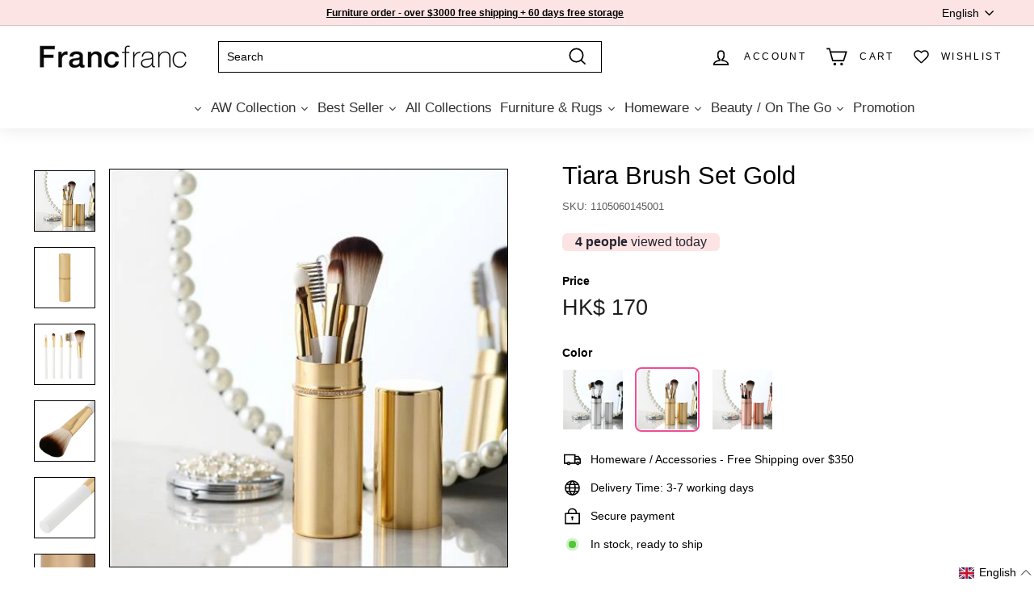

--- FILE ---
content_type: text/html; charset=utf-8
request_url: https://hk.francfranc.net/products/1105060145001
body_size: 110549
content:
<!doctype html>
<html class="no-js" lang="en" dir="ltr">
<head>
  <script>
    let url = window.location.href;
    if (url.endsWith('/zh/collections')) {
      location.href = '/zh/pages/%E7%89%B9%E9%9B%86';
    } else if (url.endsWith('/collections')) {
      location.href = '/pages/%E7%89%B9%E9%9B%86';
    } 
  </script>

  <script>
  window.addEventListener('load', function (event) {
         setTimeout(function () {
        document.querySelectorAll('[id="wa-chat-btn-root"]').forEach(function(e){
            e.addEventListener('click', function(){
                gtag('event', 'Whatsapp'); 
            });
        });
       }, 
    3000);
  });
  </script>

  <script type="text/javascript">
      (function(c,l,a,r,i,t,y){
          c[a]=c[a]||function(){(c[a].q=c[a].q||[]).push(arguments)};
          t=l.createElement(r);t.async=1;t.src="https://www.clarity.ms/tag/"+i;
          y=l.getElementsByTagName(r)[0];y.parentNode.insertBefore(t,y);
      })(window, document, "clarity", "script", "hublte3kjm");
  </script>

  
  

  <meta charset="utf-8">
  <meta http-equiv="X-UA-Compatible" content="IE=edge,chrome=1">
  <meta name="viewport" content="width=device-width, initial-scale=1.0, height=device-height, minimum-scale=1.0, user-scalable=0">
  <meta name="theme-color" content="#000000">
  <meta name="google-site-verification" content="Y24Mgncf07ooosuSR52993NAWW59s-TkTqN2HGwqju0" />
  <meta name="facebook-domain-verification" content="zykgeuh7s02pq47b33xxlvpz0ih7a4" />
  
  <link rel="canonical" href="https://hk.francfranc.net/products/1105060145001">
  <link rel="preload" as="script" href="//hk.francfranc.net/cdn/shop/t/147/assets/theme.js?v=99917844957492660651764844795">
  <link rel="preconnect" href="https://cdn.shopify.com">
  <link rel="preconnect" href="https://fonts.shopifycdn.com">
  <link rel="dns-prefetch" href="https://productreviews.shopifycdn.com">
  <link rel="dns-prefetch" href="https://ajax.googleapis.com">
  <link rel="dns-prefetch" href="https://maps.googleapis.com">
  <link rel="dns-prefetch" href="https://maps.gstatic.com"><link rel="shortcut icon" href="//hk.francfranc.net/cdn/shop/files/1547076962158_dd516ed9-bc54-4332-a716-ce9589c210b1_32x32.jpg?v=1670986583" type="image/png" /><title>Tiara Brush Set Gold
&ndash; Francfranc Hong Kong
</title>
<meta name="description" content="Description A set of makeup brushes, including blush brush, eye shadow brush, eye shadow chip, lip brush and eye brow comb. Fancy as accessories. Perfect for touch up and journey. SpecificationsSize: W39 × D39 × H165mmMaterial: Aluminum, PBT resin, horse hairCare Instruction■ After use, please wipe gently with a tissue"><meta property="og:site_name" content="Francfranc Hong Kong">
  <meta property="og:url" content="https://hk.francfranc.net/products/1105060145001">
  <meta property="og:title" content="Tiara Brush Set Gold">
  <meta property="og:type" content="product">
  <meta property="og:description" content="Description A set of makeup brushes, including blush brush, eye shadow brush, eye shadow chip, lip brush and eye brow comb. Fancy as accessories. Perfect for touch up and journey. SpecificationsSize: W39 × D39 × H165mmMaterial: Aluminum, PBT resin, horse hairCare Instruction■ After use, please wipe gently with a tissue"><meta property="og:image" content="http://hk.francfranc.net/cdn/shop/products/1105060145001_1.jpg?v=1552079445">
    <meta property="og:image:secure_url" content="https://hk.francfranc.net/cdn/shop/products/1105060145001_1.jpg?v=1552079445">
    <meta property="og:image:width" content="480">
    <meta property="og:image:height" content="480"><meta name="twitter:site" content="@">
  <meta name="twitter:card" content="summary_large_image">
  <meta name="twitter:title" content="Tiara Brush Set Gold">
  <meta name="twitter:description" content="Description A set of makeup brushes, including blush brush, eye shadow brush, eye shadow chip, lip brush and eye brow comb. Fancy as accessories. Perfect for touch up and journey. SpecificationsSize: W39 × D39 × H165mmMaterial: Aluminum, PBT resin, horse hairCare Instruction■ After use, please wipe gently with a tissue">
<style data-shopify>
  

  
  
  
</style><link href="//hk.francfranc.net/cdn/shop/t/147/assets/theme.css?v=175491455498885196591768377094" rel="stylesheet" type="text/css" media="all" />
<style data-shopify>:root {
    --typeHeaderPrimary: Helvetica;
    --typeHeaderFallback: Arial, sans-serif;
    --typeHeaderSize: 36px;
    --typeHeaderWeight: 400;
    --typeHeaderLineHeight: 1.2;
    --typeHeaderSpacing: 0.0em;

    --typeBasePrimary:Helvetica;
    --typeBaseFallback:Arial, sans-serif;
    --typeBaseSize: 14px;
    --typeBaseWeight: 400;
    --typeBaseSpacing: 0.0em;
    --typeBaseLineHeight: 1.5;

    --colorSmallImageBg: #ffffff;
    --colorSmallImageBgDark: #f7f7f7;
    --colorLargeImageBg: #e7e7e7;
    --colorLargeImageBgLight: #ffffff;

    --iconWeight: 4px;
    --iconLinecaps: miter;

    
      --buttonRadius: 0px;
      --btnPadding: 11px 20px;
    

    
      --roundness: 0px;
    

    
      --gridThickness: 0px;
    

    --productTileMargin: 10%;
    --collectionTileMargin: 17%;

    --swatchSize: 40px;
  }

  @media screen and (max-width: 768px) {
    :root {
      --typeBaseSize: 12px;

      
        --roundness: 0px;
        --btnPadding: 9px 17px;
      
    }
  }</style><script>
    document.documentElement.className = document.documentElement.className.replace('no-js', 'js');

    window.theme = window.theme || {};
    theme.routes = {
      home: "/",
      collections: "/collections",
      cart: "/cart.js",
      cartPage: "/cart",
      cartAdd: "/cart/add.js",
      cartChange: "/cart/change.js",
      search: "/search"
    };
    theme.strings = {
      soldOut: "Sold Out",
      unavailable: "Unavailable",
      inStockLabel: "In stock, ready to ship",
      stockLabel: "Low stock - [count] items left",
      willNotShipUntil: "Ready to ship [date]",
      willBeInStockAfter: "Back in stock [date]",
      waitingForStock: "Inventory on the way",
      savePrice: "Save [saved_amount]",
      cartEmpty: "Your cart is currently empty.",
      cartTermsConfirmation: "You must agree with the terms and conditions of sales to check out",
      searchCollections: "Collections:",
      searchPages: "Pages:",
      searchArticles: "Articles:"
    };
    theme.settings = {
      dynamicVariantsEnable: true,
      cartType: "dropdown",
      isCustomerTemplate: false,
      moneyFormat: "\u003cspan class=money\u003eHK$ {{amount}}\u003c\/span\u003e",
      saveType: "percent",
      productImageSize: "square",
      productImageCover: true,
      predictiveSearch: true,
      predictiveSearchType: "product,article",
      superScriptSetting: false,
      superScriptPrice: false,
      quickView: true,
      quickAdd: true,
      themeName: 'Expanse',
      themeVersion: "3.0.1"
    };
  </script>

  <script>
  const boostSDAssetFileURL = "\/\/hk.francfranc.net\/cdn\/shop\/t\/147\/assets\/boost_sd_assets_file_url.gif?v=263634";
  window.boostSDAssetFileURL = boostSDAssetFileURL;

  if (window.boostSDAppConfig) {
    window.boostSDAppConfig.generalSettings.custom_js_asset_url = "//hk.francfranc.net/cdn/shop/t/147/assets/boost-sd-custom.js?v=160962118398746674481727674361";
    window.boostSDAppConfig.generalSettings.custom_css_asset_url = "//hk.francfranc.net/cdn/shop/t/147/assets/boost-sd-custom.css?v=72809539502277619291727674362";
  }

  
</script>

    <script>window.performance && window.performance.mark && window.performance.mark('shopify.content_for_header.start');</script><meta name="google-site-verification" content="Y24Mgncf07ooosuSR52993NAWW59s-TkTqN2HGwqju0">
<meta name="google-site-verification" content="kvzRduvqUA7Yufzs2ib6zi8K_SXHl8Y_yhpIb-kfP04">
<meta id="shopify-digital-wallet" name="shopify-digital-wallet" content="/6576046131/digital_wallets/dialog">
<meta name="shopify-checkout-api-token" content="eb6b0d81cf1736ec8b36a77a22dca588">
<link rel="alternate" hreflang="x-default" href="https://hk.francfranc.net/products/1105060145001">
<link rel="alternate" hreflang="en-HK" href="https://hk.francfranc.net/products/1105060145001">
<link rel="alternate" hreflang="zh-Hant-HK" href="https://hk.francfranc.net/zh/products/1105060145001">
<link rel="alternate" hreflang="en-MO" href="https://mo.francfranc.net/products/1105060145001">
<link rel="alternate" hreflang="zh-Hant-MO" href="https://mo.francfranc.net/zh-tw/products/1105060145001">
<link rel="alternate" type="application/json+oembed" href="https://hk.francfranc.net/products/1105060145001.oembed">
<script async="async" src="/checkouts/internal/preloads.js?locale=en-HK"></script>
<script id="apple-pay-shop-capabilities" type="application/json">{"shopId":6576046131,"countryCode":"HK","currencyCode":"HKD","merchantCapabilities":["supports3DS"],"merchantId":"gid:\/\/shopify\/Shop\/6576046131","merchantName":"Francfranc Hong Kong","requiredBillingContactFields":["postalAddress","email","phone"],"requiredShippingContactFields":["postalAddress","email","phone"],"shippingType":"shipping","supportedNetworks":["visa","masterCard","amex"],"total":{"type":"pending","label":"Francfranc Hong Kong","amount":"1.00"},"shopifyPaymentsEnabled":true,"supportsSubscriptions":true}</script>
<script id="shopify-features" type="application/json">{"accessToken":"eb6b0d81cf1736ec8b36a77a22dca588","betas":["rich-media-storefront-analytics"],"domain":"hk.francfranc.net","predictiveSearch":true,"shopId":6576046131,"locale":"en"}</script>
<script>var Shopify = Shopify || {};
Shopify.shop = "hkfrancfranc.myshopify.com";
Shopify.locale = "en";
Shopify.currency = {"active":"HKD","rate":"1.0"};
Shopify.country = "HK";
Shopify.theme = {"name":"[Enable more C\u0026C stores] Expanse-hk-co","id":121550995550,"schema_name":"Expanse","schema_version":"3.0.1","theme_store_id":null,"role":"main"};
Shopify.theme.handle = "null";
Shopify.theme.style = {"id":null,"handle":null};
Shopify.cdnHost = "hk.francfranc.net/cdn";
Shopify.routes = Shopify.routes || {};
Shopify.routes.root = "/";</script>
<script type="module">!function(o){(o.Shopify=o.Shopify||{}).modules=!0}(window);</script>
<script>!function(o){function n(){var o=[];function n(){o.push(Array.prototype.slice.apply(arguments))}return n.q=o,n}var t=o.Shopify=o.Shopify||{};t.loadFeatures=n(),t.autoloadFeatures=n()}(window);</script>
<script id="shop-js-analytics" type="application/json">{"pageType":"product"}</script>
<script defer="defer" async type="module" src="//hk.francfranc.net/cdn/shopifycloud/shop-js/modules/v2/client.init-shop-cart-sync_BT-GjEfc.en.esm.js"></script>
<script defer="defer" async type="module" src="//hk.francfranc.net/cdn/shopifycloud/shop-js/modules/v2/chunk.common_D58fp_Oc.esm.js"></script>
<script defer="defer" async type="module" src="//hk.francfranc.net/cdn/shopifycloud/shop-js/modules/v2/chunk.modal_xMitdFEc.esm.js"></script>
<script type="module">
  await import("//hk.francfranc.net/cdn/shopifycloud/shop-js/modules/v2/client.init-shop-cart-sync_BT-GjEfc.en.esm.js");
await import("//hk.francfranc.net/cdn/shopifycloud/shop-js/modules/v2/chunk.common_D58fp_Oc.esm.js");
await import("//hk.francfranc.net/cdn/shopifycloud/shop-js/modules/v2/chunk.modal_xMitdFEc.esm.js");

  window.Shopify.SignInWithShop?.initShopCartSync?.({"fedCMEnabled":true,"windoidEnabled":true});

</script>
<script>(function() {
  var isLoaded = false;
  function asyncLoad() {
    if (isLoaded) return;
    isLoaded = true;
    var urls = ["https:\/\/cdn.shopify.com\/s\/files\/1\/0683\/1371\/0892\/files\/splmn-shopify-prod-August-31.min.js?v=1693985059\u0026shop=hkfrancfranc.myshopify.com","\/\/www.powr.io\/powr.js?powr-token=hkfrancfranc.myshopify.com\u0026external-type=shopify\u0026shop=hkfrancfranc.myshopify.com","https:\/\/swymv3starter-01.azureedge.net\/code\/swym-shopify.js?shop=hkfrancfranc.myshopify.com","https:\/\/annobox.potabox.com\/app.js?shop=hkfrancfranc.myshopify.com","https:\/\/static.klaviyo.com\/onsite\/js\/klaviyo.js?company_id=VSQma8\u0026shop=hkfrancfranc.myshopify.com","https:\/\/static.klaviyo.com\/onsite\/js\/klaviyo.js?company_id=VSQma8\u0026shop=hkfrancfranc.myshopify.com","https:\/\/zooomyapps.com\/backinstock\/ZooomyOrders.js?shop=hkfrancfranc.myshopify.com","https:\/\/cdn.s3.pop-convert.com\/pcjs.production.min.js?unique_id=hkfrancfranc.myshopify.com\u0026shop=hkfrancfranc.myshopify.com","https:\/\/script.pop-convert.com\/new-micro\/production.pc.min.js?unique_id=hkfrancfranc.myshopify.com\u0026shop=hkfrancfranc.myshopify.com"];
    for (var i = 0; i < urls.length; i++) {
      var s = document.createElement('script');
      s.type = 'text/javascript';
      s.async = true;
      s.src = urls[i];
      var x = document.getElementsByTagName('script')[0];
      x.parentNode.insertBefore(s, x);
    }
  };
  if(window.attachEvent) {
    window.attachEvent('onload', asyncLoad);
  } else {
    window.addEventListener('load', asyncLoad, false);
  }
})();</script>
<script id="__st">var __st={"a":6576046131,"offset":28800,"reqid":"736f045d-2ee0-490a-b102-990b33f890f6-1769092339","pageurl":"hk.francfranc.net\/products\/1105060145001","u":"31294b14cfa7","p":"product","rtyp":"product","rid":1746061721651};</script>
<script>window.ShopifyPaypalV4VisibilityTracking = true;</script>
<script id="captcha-bootstrap">!function(){'use strict';const t='contact',e='account',n='new_comment',o=[[t,t],['blogs',n],['comments',n],[t,'customer']],c=[[e,'customer_login'],[e,'guest_login'],[e,'recover_customer_password'],[e,'create_customer']],r=t=>t.map((([t,e])=>`form[action*='/${t}']:not([data-nocaptcha='true']) input[name='form_type'][value='${e}']`)).join(','),a=t=>()=>t?[...document.querySelectorAll(t)].map((t=>t.form)):[];function s(){const t=[...o],e=r(t);return a(e)}const i='password',u='form_key',d=['recaptcha-v3-token','g-recaptcha-response','h-captcha-response',i],f=()=>{try{return window.sessionStorage}catch{return}},m='__shopify_v',_=t=>t.elements[u];function p(t,e,n=!1){try{const o=window.sessionStorage,c=JSON.parse(o.getItem(e)),{data:r}=function(t){const{data:e,action:n}=t;return t[m]||n?{data:e,action:n}:{data:t,action:n}}(c);for(const[e,n]of Object.entries(r))t.elements[e]&&(t.elements[e].value=n);n&&o.removeItem(e)}catch(o){console.error('form repopulation failed',{error:o})}}const l='form_type',E='cptcha';function T(t){t.dataset[E]=!0}const w=window,h=w.document,L='Shopify',v='ce_forms',y='captcha';let A=!1;((t,e)=>{const n=(g='f06e6c50-85a8-45c8-87d0-21a2b65856fe',I='https://cdn.shopify.com/shopifycloud/storefront-forms-hcaptcha/ce_storefront_forms_captcha_hcaptcha.v1.5.2.iife.js',D={infoText:'Protected by hCaptcha',privacyText:'Privacy',termsText:'Terms'},(t,e,n)=>{const o=w[L][v],c=o.bindForm;if(c)return c(t,g,e,D).then(n);var r;o.q.push([[t,g,e,D],n]),r=I,A||(h.body.append(Object.assign(h.createElement('script'),{id:'captcha-provider',async:!0,src:r})),A=!0)});var g,I,D;w[L]=w[L]||{},w[L][v]=w[L][v]||{},w[L][v].q=[],w[L][y]=w[L][y]||{},w[L][y].protect=function(t,e){n(t,void 0,e),T(t)},Object.freeze(w[L][y]),function(t,e,n,w,h,L){const[v,y,A,g]=function(t,e,n){const i=e?o:[],u=t?c:[],d=[...i,...u],f=r(d),m=r(i),_=r(d.filter((([t,e])=>n.includes(e))));return[a(f),a(m),a(_),s()]}(w,h,L),I=t=>{const e=t.target;return e instanceof HTMLFormElement?e:e&&e.form},D=t=>v().includes(t);t.addEventListener('submit',(t=>{const e=I(t);if(!e)return;const n=D(e)&&!e.dataset.hcaptchaBound&&!e.dataset.recaptchaBound,o=_(e),c=g().includes(e)&&(!o||!o.value);(n||c)&&t.preventDefault(),c&&!n&&(function(t){try{if(!f())return;!function(t){const e=f();if(!e)return;const n=_(t);if(!n)return;const o=n.value;o&&e.removeItem(o)}(t);const e=Array.from(Array(32),(()=>Math.random().toString(36)[2])).join('');!function(t,e){_(t)||t.append(Object.assign(document.createElement('input'),{type:'hidden',name:u})),t.elements[u].value=e}(t,e),function(t,e){const n=f();if(!n)return;const o=[...t.querySelectorAll(`input[type='${i}']`)].map((({name:t})=>t)),c=[...d,...o],r={};for(const[a,s]of new FormData(t).entries())c.includes(a)||(r[a]=s);n.setItem(e,JSON.stringify({[m]:1,action:t.action,data:r}))}(t,e)}catch(e){console.error('failed to persist form',e)}}(e),e.submit())}));const S=(t,e)=>{t&&!t.dataset[E]&&(n(t,e.some((e=>e===t))),T(t))};for(const o of['focusin','change'])t.addEventListener(o,(t=>{const e=I(t);D(e)&&S(e,y())}));const B=e.get('form_key'),M=e.get(l),P=B&&M;t.addEventListener('DOMContentLoaded',(()=>{const t=y();if(P)for(const e of t)e.elements[l].value===M&&p(e,B);[...new Set([...A(),...v().filter((t=>'true'===t.dataset.shopifyCaptcha))])].forEach((e=>S(e,t)))}))}(h,new URLSearchParams(w.location.search),n,t,e,['guest_login'])})(!0,!0)}();</script>
<script integrity="sha256-4kQ18oKyAcykRKYeNunJcIwy7WH5gtpwJnB7kiuLZ1E=" data-source-attribution="shopify.loadfeatures" defer="defer" src="//hk.francfranc.net/cdn/shopifycloud/storefront/assets/storefront/load_feature-a0a9edcb.js" crossorigin="anonymous"></script>
<script data-source-attribution="shopify.dynamic_checkout.dynamic.init">var Shopify=Shopify||{};Shopify.PaymentButton=Shopify.PaymentButton||{isStorefrontPortableWallets:!0,init:function(){window.Shopify.PaymentButton.init=function(){};var t=document.createElement("script");t.src="https://hk.francfranc.net/cdn/shopifycloud/portable-wallets/latest/portable-wallets.en.js",t.type="module",document.head.appendChild(t)}};
</script>
<script data-source-attribution="shopify.dynamic_checkout.buyer_consent">
  function portableWalletsHideBuyerConsent(e){var t=document.getElementById("shopify-buyer-consent"),n=document.getElementById("shopify-subscription-policy-button");t&&n&&(t.classList.add("hidden"),t.setAttribute("aria-hidden","true"),n.removeEventListener("click",e))}function portableWalletsShowBuyerConsent(e){var t=document.getElementById("shopify-buyer-consent"),n=document.getElementById("shopify-subscription-policy-button");t&&n&&(t.classList.remove("hidden"),t.removeAttribute("aria-hidden"),n.addEventListener("click",e))}window.Shopify?.PaymentButton&&(window.Shopify.PaymentButton.hideBuyerConsent=portableWalletsHideBuyerConsent,window.Shopify.PaymentButton.showBuyerConsent=portableWalletsShowBuyerConsent);
</script>
<script data-source-attribution="shopify.dynamic_checkout.cart.bootstrap">document.addEventListener("DOMContentLoaded",(function(){function t(){return document.querySelector("shopify-accelerated-checkout-cart, shopify-accelerated-checkout")}if(t())Shopify.PaymentButton.init();else{new MutationObserver((function(e,n){t()&&(Shopify.PaymentButton.init(),n.disconnect())})).observe(document.body,{childList:!0,subtree:!0})}}));
</script>
<link id="shopify-accelerated-checkout-styles" rel="stylesheet" media="screen" href="https://hk.francfranc.net/cdn/shopifycloud/portable-wallets/latest/accelerated-checkout-backwards-compat.css" crossorigin="anonymous">
<style id="shopify-accelerated-checkout-cart">
        #shopify-buyer-consent {
  margin-top: 1em;
  display: inline-block;
  width: 100%;
}

#shopify-buyer-consent.hidden {
  display: none;
}

#shopify-subscription-policy-button {
  background: none;
  border: none;
  padding: 0;
  text-decoration: underline;
  font-size: inherit;
  cursor: pointer;
}

#shopify-subscription-policy-button::before {
  box-shadow: none;
}

      </style>

<script>window.performance && window.performance.mark && window.performance.mark('shopify.content_for_header.end');</script>
  <script src="//hk.francfranc.net/cdn/shop/t/147/assets/jquery.min.js?v=115860211936397945481695784959"></script>
  <link rel="stylesheet" type="text/css" href="//cdn.jsdelivr.net/npm/slick-carousel@1.8.1/slick/slick.css"/>
  <script type="text/javascript" src="//cdn.jsdelivr.net/npm/slick-carousel@1.8.1/slick/slick.min.js"></script>
  <script src="//hk.francfranc.net/cdn/shop/t/147/assets/vendor-scripts-v2.js" defer="defer"></script>
  <script src="//hk.francfranc.net/cdn/shop/t/147/assets/theme.js?v=99917844957492660651764844795" defer="defer"></script><link rel="preload stylesheet" href="//hk.francfranc.net/cdn/shop/t/147/assets/boost-pfs-instant-search.css?v=149432969923926805801695784959" as="style"><link href="//hk.francfranc.net/cdn/shop/t/147/assets/boost-pfs-custom.css?v=28385705944647579051695784959" rel="stylesheet" type="text/css" media="all" />
<style data-id="boost-pfs-style">
    .boost-pfs-filter-option-title-text {font-size: 11px;text-transform: uppercase;font-family: helvetica;}

   .boost-pfs-filter-tree-v .boost-pfs-filter-option-title-text:before {}
    .boost-pfs-filter-tree-v .boost-pfs-filter-option.boost-pfs-filter-option-collapsed .boost-pfs-filter-option-title-text:before {}
    .boost-pfs-filter-tree-h .boost-pfs-filter-option-title-heading:before {}

    .boost-pfs-filter-refine-by .boost-pfs-filter-option-title h3 {}

    .boost-pfs-filter-option-content .boost-pfs-filter-option-item-list .boost-pfs-filter-option-item button,
    .boost-pfs-filter-option-content .boost-pfs-filter-option-item-list .boost-pfs-filter-option-item .boost-pfs-filter-button,
    .boost-pfs-filter-option-range-amount input,
    .boost-pfs-filter-tree-v .boost-pfs-filter-refine-by .boost-pfs-filter-refine-by-items .refine-by-item,
    .boost-pfs-filter-refine-by-wrapper-v .boost-pfs-filter-refine-by .boost-pfs-filter-refine-by-items .refine-by-item,
    .boost-pfs-filter-refine-by .boost-pfs-filter-option-title,
    .boost-pfs-filter-refine-by .boost-pfs-filter-refine-by-items .refine-by-item>a,
    .boost-pfs-filter-refine-by>span,
    .boost-pfs-filter-clear,
    .boost-pfs-filter-clear-all{font-size: 10px;font-family: Helvetica;}
    .boost-pfs-filter-tree-h .boost-pfs-filter-pc .boost-pfs-filter-refine-by-items .refine-by-item .boost-pfs-filter-clear .refine-by-type,
    .boost-pfs-filter-refine-by-wrapper-h .boost-pfs-filter-pc .boost-pfs-filter-refine-by-items .refine-by-item .boost-pfs-filter-clear .refine-by-type {}

    .boost-pfs-filter-option-multi-level-collections .boost-pfs-filter-option-multi-level-list .boost-pfs-filter-option-item .boost-pfs-filter-button-arrow .boost-pfs-arrow:before,
    .boost-pfs-filter-option-multi-level-tag .boost-pfs-filter-option-multi-level-list .boost-pfs-filter-option-item .boost-pfs-filter-button-arrow .boost-pfs-arrow:before {}

    .boost-pfs-filter-refine-by-wrapper-v .boost-pfs-filter-refine-by .boost-pfs-filter-refine-by-items .refine-by-item .boost-pfs-filter-clear:after,
    .boost-pfs-filter-refine-by-wrapper-v .boost-pfs-filter-refine-by .boost-pfs-filter-refine-by-items .refine-by-item .boost-pfs-filter-clear:before,
    .boost-pfs-filter-tree-v .boost-pfs-filter-refine-by .boost-pfs-filter-refine-by-items .refine-by-item .boost-pfs-filter-clear:after,
    .boost-pfs-filter-tree-v .boost-pfs-filter-refine-by .boost-pfs-filter-refine-by-items .refine-by-item .boost-pfs-filter-clear:before,
    .boost-pfs-filter-refine-by-wrapper-h .boost-pfs-filter-pc .boost-pfs-filter-refine-by-items .refine-by-item .boost-pfs-filter-clear:after,
    .boost-pfs-filter-refine-by-wrapper-h .boost-pfs-filter-pc .boost-pfs-filter-refine-by-items .refine-by-item .boost-pfs-filter-clear:before,
    .boost-pfs-filter-tree-h .boost-pfs-filter-pc .boost-pfs-filter-refine-by-items .refine-by-item .boost-pfs-filter-clear:after,
    .boost-pfs-filter-tree-h .boost-pfs-filter-pc .boost-pfs-filter-refine-by-items .refine-by-item .boost-pfs-filter-clear:before {}
    .boost-pfs-filter-option-range-slider .noUi-value-horizontal {}

    .boost-pfs-filter-tree-mobile-button button,
    .boost-pfs-filter-top-sorting-mobile button {font-size: 11px !important;text-transform: uppercase !important;font-family: helvetica !important;}
    .boost-pfs-filter-top-sorting-mobile button>span:after {}
  </style>
  <!-- Hotjar Tracking Code for https://hk.francfranc.net/ -->
  <script>
      (function(h,o,t,j,a,r){
          h.hj=h.hj||function(){(h.hj.q=h.hj.q||[]).push(arguments)};
          h._hjSettings={hjid:2007860,hjsv:6};
          a=o.getElementsByTagName('head')[0];
          r=o.createElement('script');r.async=1;
          r.src=t+h._hjSettings.hjid+j+h._hjSettings.hjsv;
          a.appendChild(r);
      })(window,document,'https://static.hotjar.com/c/hotjar-','.js?sv=');
  </script>
      <script type='text/javascript'>
  (function (d) {
      var apc = d.createElement('script'), fs;
      apc.type = 'text/javascript';
      apc.charset = 'UTF-8';
      apc.async = true;
      apc.src = 'https://static.ws-apac.apsis.one/live/p/1342/010810c8.js';
      fs = d.getElementsByTagName('script')[0];
      fs.parentNode.insertBefore(apc, fs);
  })(document);
  </script>





  <style>
    .pf-hide {
    animation: unset !important;
    }
  </style>
  














  




<!-- GSSTART Coming Soon code start. Do not change -->
<script type="text/javascript"> gsProductByVariant = {};  gsProductByVariant[16355591389235] =  1 ;   gsProductCSID = "1746061721651"; gsDefaultV = "16355591389235"; </script><script  type="text/javascript" src="https://gravity-software.com/js/shopify/pac_shop35874.js?v=gsf472bd641db2d171b38af310ac805cd4xx"></script>
<!-- Coming Soon code end. Do not change GSEND -->














































































































































































































































































































































































































































































































































































































































































































































































































































































































































































































































































































































































































































































































































































































































































































































































































































































































































































































































































































































































































































































































































<!-- BEGIN app block: shopify://apps/klaviyo-email-marketing-sms/blocks/klaviyo-onsite-embed/2632fe16-c075-4321-a88b-50b567f42507 -->












  <script async src="https://static.klaviyo.com/onsite/js/TEqzJR/klaviyo.js?company_id=TEqzJR"></script>
  <script>!function(){if(!window.klaviyo){window._klOnsite=window._klOnsite||[];try{window.klaviyo=new Proxy({},{get:function(n,i){return"push"===i?function(){var n;(n=window._klOnsite).push.apply(n,arguments)}:function(){for(var n=arguments.length,o=new Array(n),w=0;w<n;w++)o[w]=arguments[w];var t="function"==typeof o[o.length-1]?o.pop():void 0,e=new Promise((function(n){window._klOnsite.push([i].concat(o,[function(i){t&&t(i),n(i)}]))}));return e}}})}catch(n){window.klaviyo=window.klaviyo||[],window.klaviyo.push=function(){var n;(n=window._klOnsite).push.apply(n,arguments)}}}}();</script>

  
    <script id="viewed_product">
      if (item == null) {
        var _learnq = _learnq || [];

        var MetafieldReviews = null
        var MetafieldYotpoRating = null
        var MetafieldYotpoCount = null
        var MetafieldLooxRating = null
        var MetafieldLooxCount = null
        var okendoProduct = null
        var okendoProductReviewCount = null
        var okendoProductReviewAverageValue = null
        try {
          // The following fields are used for Customer Hub recently viewed in order to add reviews.
          // This information is not part of __kla_viewed. Instead, it is part of __kla_viewed_reviewed_items
          MetafieldReviews = {};
          MetafieldYotpoRating = null
          MetafieldYotpoCount = null
          MetafieldLooxRating = null
          MetafieldLooxCount = null

          okendoProduct = null
          // If the okendo metafield is not legacy, it will error, which then requires the new json formatted data
          if (okendoProduct && 'error' in okendoProduct) {
            okendoProduct = null
          }
          okendoProductReviewCount = okendoProduct ? okendoProduct.reviewCount : null
          okendoProductReviewAverageValue = okendoProduct ? okendoProduct.reviewAverageValue : null
        } catch (error) {
          console.error('Error in Klaviyo onsite reviews tracking:', error);
        }

        var item = {
          Name: "Tiara Brush Set Gold",
          ProductID: 1746061721651,
          Categories: ["ACCESSORIES","Accessories Pieces Promotion","All","All Accessories","All Furniture and Accessories","All Products","Beauty \u0026 Fragrance","Below HK$300","Bridal Gifts","Chinese New Year","CLP","Continued Items","Cosmetic Accessories","Fashion Accessories","FEMININE Aesthetic Quality","Focus Items","Gift Box Set","Gift Ideas","Gift Ideas for Those Always Feel Cold","Gifts – under $200","Holiday Special","House warming","Makeup Brush \u0026 Hair Brush","Makeup tools","Makeup Tools | Mirror","New Arrival - Beauty + Fragrance","New Arrival - Fashion Accessories","New Original Prices Accessories","Original Price Accessories","ORIGINAL PRICE ITEM","Original Price Items - Furniture and Accessories","Product Category - Bath \u0026 Beauty","Recommended Regular Price Items","Regular Priced Accessories","Status 0 Products","Suggested Items under $300","Testing Accessories","The Art of Gold","Travel Makeup \/ Beauty Accessories","Valentine's Day Gift Ideas"],
          ImageURL: "https://hk.francfranc.net/cdn/shop/products/1105060145001_1_grande.jpg?v=1552079445",
          URL: "https://hk.francfranc.net/products/1105060145001",
          Brand: "A",
          Price: "HK$ 170.00",
          Value: "170.00",
          CompareAtPrice: "HK$ 170.00"
        };
        _learnq.push(['track', 'Viewed Product', item]);
        _learnq.push(['trackViewedItem', {
          Title: item.Name,
          ItemId: item.ProductID,
          Categories: item.Categories,
          ImageUrl: item.ImageURL,
          Url: item.URL,
          Metadata: {
            Brand: item.Brand,
            Price: item.Price,
            Value: item.Value,
            CompareAtPrice: item.CompareAtPrice
          },
          metafields:{
            reviews: MetafieldReviews,
            yotpo:{
              rating: MetafieldYotpoRating,
              count: MetafieldYotpoCount,
            },
            loox:{
              rating: MetafieldLooxRating,
              count: MetafieldLooxCount,
            },
            okendo: {
              rating: okendoProductReviewAverageValue,
              count: okendoProductReviewCount,
            }
          }
        }]);
      }
    </script>
  




  <script>
    window.klaviyoReviewsProductDesignMode = false
  </script>







<!-- END app block --><!-- BEGIN app block: shopify://apps/flair/blocks/init/51d5ae10-f90f-4540-9ec6-f09f14107bf4 --><!-- BEGIN app snippet: init --><script>  (function() {    function l(url, onload) {      var script = document.createElement("script");      script.src = url;      script.async = true;      script.onload = onload;      document.head.appendChild(script);    }function r() {        return new Promise((resolve) => {          if (document.readyState == "loading") {            document.addEventListener("DOMContentLoaded", () => resolve());          } else {            resolve();          }        });      }      function isg3() {        let k = "_flair_pv";        let v = new URLSearchParams(window.location.search).get(k);        if (v == "") {          localStorage.removeItem(k);          return false;        }        else if (v != null) {          let x = new Date().getTime() + 24 * 60 * 60 * 1000;          localStorage.setItem(k,`${v}:${x}`);          return true;        } else {          let sv = localStorage.getItem(k);          if (sv && Number(sv.split(":")[1]) > new Date().getTime()) {            return true;          }        }        localStorage.removeItem(k);        return false;      }function g2() {        l("https://cdn.shopify.com/extensions/019a7387-b640-7f63-aab2-9805ebe6be4c/flair-theme-app-38/assets/flair_gen2.js", () => {          r().then(() => {            let d ={"shop":{  "collection_handle":null,  "page_type":"product",  "product_id":"1746061721651",  "search_url":"\/search",  "_":1},"app":{  "refresh_on_init":true,"badge_variant_refresh":{"enabled":false,"type":"change","parent_selector":"","selector":"","delay":0},"banner_countdown_enabled":false,  "_":1}};            let c = "";            FlairApp.init(d);            if (c != "") {              let style = document.createElement("style");              style.textContent = c;              document.head.appendChild(style);            }          })        })      }function g3() {      let d ={"config":{  "storefront_token":null,  "_":1},"current":{"collection_id":"",  "country":"HK",  "currency":"HKD","language":"en","money_format":"\u003cspan class=money\u003eHK$ {{amount}}\u003c\/span\u003e",  "page_type":"product",  "product_id":"1746061721651",  "shopify_domain":"hkfrancfranc.myshopify.com",  "_":1}};      l("https://cdn.shopify.com/extensions/019a7387-b640-7f63-aab2-9805ebe6be4c/flair-theme-app-38/assets/flair_gen3.js", () => {        FlairApp.init(d);      });    }if (isg3()) {        g3();        console.info(`Flair generation 3 preview is enabled. Click here to cancel: https://${window.location.host}/?_flair_pv=`)      } else {        g2();      }})()</script><!-- END app snippet --><!-- generated: 2026-01-22 22:32:19 +0800 -->

<!-- END app block --><!-- BEGIN app block: shopify://apps/pagefly-page-builder/blocks/app-embed/83e179f7-59a0-4589-8c66-c0dddf959200 -->

<!-- BEGIN app snippet: pagefly-cro-ab-testing-main -->







<script>
  ;(function () {
    const url = new URL(window.location)
    const viewParam = url.searchParams.get('view')
    if (viewParam && viewParam.includes('variant-pf-')) {
      url.searchParams.set('pf_v', viewParam)
      url.searchParams.delete('view')
      window.history.replaceState({}, '', url)
    }
  })()
</script>



<script type='module'>
  
  window.PAGEFLY_CRO = window.PAGEFLY_CRO || {}

  window.PAGEFLY_CRO['data_debug'] = {
    original_template_suffix: "all_products",
    allow_ab_test: false,
    ab_test_start_time: 0,
    ab_test_end_time: 0,
    today_date_time: 1769092339000,
  }
  window.PAGEFLY_CRO['GA4'] = { enabled: true}
</script>

<!-- END app snippet -->








  <script src='https://cdn.shopify.com/extensions/019bb4f9-aed6-78a3-be91-e9d44663e6bf/pagefly-page-builder-215/assets/pagefly-helper.js' defer='defer'></script>

  <script src='https://cdn.shopify.com/extensions/019bb4f9-aed6-78a3-be91-e9d44663e6bf/pagefly-page-builder-215/assets/pagefly-general-helper.js' defer='defer'></script>

  <script src='https://cdn.shopify.com/extensions/019bb4f9-aed6-78a3-be91-e9d44663e6bf/pagefly-page-builder-215/assets/pagefly-snap-slider.js' defer='defer'></script>

  <script src='https://cdn.shopify.com/extensions/019bb4f9-aed6-78a3-be91-e9d44663e6bf/pagefly-page-builder-215/assets/pagefly-slideshow-v3.js' defer='defer'></script>

  <script src='https://cdn.shopify.com/extensions/019bb4f9-aed6-78a3-be91-e9d44663e6bf/pagefly-page-builder-215/assets/pagefly-slideshow-v4.js' defer='defer'></script>

  <script src='https://cdn.shopify.com/extensions/019bb4f9-aed6-78a3-be91-e9d44663e6bf/pagefly-page-builder-215/assets/pagefly-glider.js' defer='defer'></script>

  <script src='https://cdn.shopify.com/extensions/019bb4f9-aed6-78a3-be91-e9d44663e6bf/pagefly-page-builder-215/assets/pagefly-slideshow-v1-v2.js' defer='defer'></script>

  <script src='https://cdn.shopify.com/extensions/019bb4f9-aed6-78a3-be91-e9d44663e6bf/pagefly-page-builder-215/assets/pagefly-product-media.js' defer='defer'></script>

  <script src='https://cdn.shopify.com/extensions/019bb4f9-aed6-78a3-be91-e9d44663e6bf/pagefly-page-builder-215/assets/pagefly-product.js' defer='defer'></script>


<script id='pagefly-helper-data' type='application/json'>
  {
    "page_optimization": {
      "assets_prefetching": false
    },
    "elements_asset_mapper": {
      "Accordion": "https://cdn.shopify.com/extensions/019bb4f9-aed6-78a3-be91-e9d44663e6bf/pagefly-page-builder-215/assets/pagefly-accordion.js",
      "Accordion3": "https://cdn.shopify.com/extensions/019bb4f9-aed6-78a3-be91-e9d44663e6bf/pagefly-page-builder-215/assets/pagefly-accordion3.js",
      "CountDown": "https://cdn.shopify.com/extensions/019bb4f9-aed6-78a3-be91-e9d44663e6bf/pagefly-page-builder-215/assets/pagefly-countdown.js",
      "GMap1": "https://cdn.shopify.com/extensions/019bb4f9-aed6-78a3-be91-e9d44663e6bf/pagefly-page-builder-215/assets/pagefly-gmap.js",
      "GMap2": "https://cdn.shopify.com/extensions/019bb4f9-aed6-78a3-be91-e9d44663e6bf/pagefly-page-builder-215/assets/pagefly-gmap.js",
      "GMapBasicV2": "https://cdn.shopify.com/extensions/019bb4f9-aed6-78a3-be91-e9d44663e6bf/pagefly-page-builder-215/assets/pagefly-gmap.js",
      "GMapAdvancedV2": "https://cdn.shopify.com/extensions/019bb4f9-aed6-78a3-be91-e9d44663e6bf/pagefly-page-builder-215/assets/pagefly-gmap.js",
      "HTML.Video": "https://cdn.shopify.com/extensions/019bb4f9-aed6-78a3-be91-e9d44663e6bf/pagefly-page-builder-215/assets/pagefly-htmlvideo.js",
      "HTML.Video2": "https://cdn.shopify.com/extensions/019bb4f9-aed6-78a3-be91-e9d44663e6bf/pagefly-page-builder-215/assets/pagefly-htmlvideo2.js",
      "HTML.Video3": "https://cdn.shopify.com/extensions/019bb4f9-aed6-78a3-be91-e9d44663e6bf/pagefly-page-builder-215/assets/pagefly-htmlvideo2.js",
      "BackgroundVideo": "https://cdn.shopify.com/extensions/019bb4f9-aed6-78a3-be91-e9d44663e6bf/pagefly-page-builder-215/assets/pagefly-htmlvideo2.js",
      "Instagram": "https://cdn.shopify.com/extensions/019bb4f9-aed6-78a3-be91-e9d44663e6bf/pagefly-page-builder-215/assets/pagefly-instagram.js",
      "Instagram2": "https://cdn.shopify.com/extensions/019bb4f9-aed6-78a3-be91-e9d44663e6bf/pagefly-page-builder-215/assets/pagefly-instagram.js",
      "Insta3": "https://cdn.shopify.com/extensions/019bb4f9-aed6-78a3-be91-e9d44663e6bf/pagefly-page-builder-215/assets/pagefly-instagram3.js",
      "Tabs": "https://cdn.shopify.com/extensions/019bb4f9-aed6-78a3-be91-e9d44663e6bf/pagefly-page-builder-215/assets/pagefly-tab.js",
      "Tabs3": "https://cdn.shopify.com/extensions/019bb4f9-aed6-78a3-be91-e9d44663e6bf/pagefly-page-builder-215/assets/pagefly-tab3.js",
      "ProductBox": "https://cdn.shopify.com/extensions/019bb4f9-aed6-78a3-be91-e9d44663e6bf/pagefly-page-builder-215/assets/pagefly-cart.js",
      "FBPageBox2": "https://cdn.shopify.com/extensions/019bb4f9-aed6-78a3-be91-e9d44663e6bf/pagefly-page-builder-215/assets/pagefly-facebook.js",
      "FBLikeButton2": "https://cdn.shopify.com/extensions/019bb4f9-aed6-78a3-be91-e9d44663e6bf/pagefly-page-builder-215/assets/pagefly-facebook.js",
      "TwitterFeed2": "https://cdn.shopify.com/extensions/019bb4f9-aed6-78a3-be91-e9d44663e6bf/pagefly-page-builder-215/assets/pagefly-twitter.js",
      "Paragraph4": "https://cdn.shopify.com/extensions/019bb4f9-aed6-78a3-be91-e9d44663e6bf/pagefly-page-builder-215/assets/pagefly-paragraph4.js",

      "AliReviews": "https://cdn.shopify.com/extensions/019bb4f9-aed6-78a3-be91-e9d44663e6bf/pagefly-page-builder-215/assets/pagefly-3rd-elements.js",
      "BackInStock": "https://cdn.shopify.com/extensions/019bb4f9-aed6-78a3-be91-e9d44663e6bf/pagefly-page-builder-215/assets/pagefly-3rd-elements.js",
      "GloboBackInStock": "https://cdn.shopify.com/extensions/019bb4f9-aed6-78a3-be91-e9d44663e6bf/pagefly-page-builder-215/assets/pagefly-3rd-elements.js",
      "GrowaveWishlist": "https://cdn.shopify.com/extensions/019bb4f9-aed6-78a3-be91-e9d44663e6bf/pagefly-page-builder-215/assets/pagefly-3rd-elements.js",
      "InfiniteOptionsShopPad": "https://cdn.shopify.com/extensions/019bb4f9-aed6-78a3-be91-e9d44663e6bf/pagefly-page-builder-215/assets/pagefly-3rd-elements.js",
      "InkybayProductPersonalizer": "https://cdn.shopify.com/extensions/019bb4f9-aed6-78a3-be91-e9d44663e6bf/pagefly-page-builder-215/assets/pagefly-3rd-elements.js",
      "LimeSpot": "https://cdn.shopify.com/extensions/019bb4f9-aed6-78a3-be91-e9d44663e6bf/pagefly-page-builder-215/assets/pagefly-3rd-elements.js",
      "Loox": "https://cdn.shopify.com/extensions/019bb4f9-aed6-78a3-be91-e9d44663e6bf/pagefly-page-builder-215/assets/pagefly-3rd-elements.js",
      "Opinew": "https://cdn.shopify.com/extensions/019bb4f9-aed6-78a3-be91-e9d44663e6bf/pagefly-page-builder-215/assets/pagefly-3rd-elements.js",
      "Powr": "https://cdn.shopify.com/extensions/019bb4f9-aed6-78a3-be91-e9d44663e6bf/pagefly-page-builder-215/assets/pagefly-3rd-elements.js",
      "ProductReviews": "https://cdn.shopify.com/extensions/019bb4f9-aed6-78a3-be91-e9d44663e6bf/pagefly-page-builder-215/assets/pagefly-3rd-elements.js",
      "PushOwl": "https://cdn.shopify.com/extensions/019bb4f9-aed6-78a3-be91-e9d44663e6bf/pagefly-page-builder-215/assets/pagefly-3rd-elements.js",
      "ReCharge": "https://cdn.shopify.com/extensions/019bb4f9-aed6-78a3-be91-e9d44663e6bf/pagefly-page-builder-215/assets/pagefly-3rd-elements.js",
      "Rivyo": "https://cdn.shopify.com/extensions/019bb4f9-aed6-78a3-be91-e9d44663e6bf/pagefly-page-builder-215/assets/pagefly-3rd-elements.js",
      "TrackingMore": "https://cdn.shopify.com/extensions/019bb4f9-aed6-78a3-be91-e9d44663e6bf/pagefly-page-builder-215/assets/pagefly-3rd-elements.js",
      "Vitals": "https://cdn.shopify.com/extensions/019bb4f9-aed6-78a3-be91-e9d44663e6bf/pagefly-page-builder-215/assets/pagefly-3rd-elements.js",
      "Wiser": "https://cdn.shopify.com/extensions/019bb4f9-aed6-78a3-be91-e9d44663e6bf/pagefly-page-builder-215/assets/pagefly-3rd-elements.js"
    },
    "custom_elements_mapper": {
      "pf-click-action-element": "https://cdn.shopify.com/extensions/019bb4f9-aed6-78a3-be91-e9d44663e6bf/pagefly-page-builder-215/assets/pagefly-click-action-element.js",
      "pf-dialog-element": "https://cdn.shopify.com/extensions/019bb4f9-aed6-78a3-be91-e9d44663e6bf/pagefly-page-builder-215/assets/pagefly-dialog-element.js"
    }
  }
</script>


<!-- END app block --><!-- BEGIN app block: shopify://apps/langify/blocks/langify/b50c2edb-8c63-4e36-9e7c-a7fdd62ddb8f --><!-- BEGIN app snippet: ly-switcher-factory -->




<style>
  .ly-switcher-wrapper.ly-hide, .ly-recommendation.ly-hide, .ly-recommendation .ly-submit-btn {
    display: none !important;
  }

  #ly-switcher-factory-template {
    display: none;
  }


  
</style>


<template id="ly-switcher-factory-template">
<div data-breakpoint="" class="ly-switcher-wrapper ly-breakpoint-1 fixed bottom_right ly-hide" style="font-size: 14px; margin: 0px 0px; "><div data-dropup="false" onclick="langify.switcher.toggleSwitcherOpen(this)" class="ly-languages-switcher ly-custom-dropdown-switcher ly-bright-theme" style=" margin: 0px 0px;">
          <span role="button" tabindex="0" aria-label="Selected language: English" aria-expanded="false" aria-controls="languagesSwitcherList-1" class="ly-custom-dropdown-current" style="background: #ffffff; color: #000000;  "><i class="ly-icon ly-flag-icon ly-flag-icon-en en "></i><span class="ly-custom-dropdown-current-inner ly-custom-dropdown-current-inner-text">English
</span>
<div aria-hidden="true" class="ly-arrow ly-arrow-black stroke" style="vertical-align: middle; width: 14.0px; height: 14.0px;">
        <svg xmlns="http://www.w3.org/2000/svg" viewBox="0 0 14.0 14.0" height="14.0px" width="14.0px" style="position: absolute;">
          <path d="M1 4.5 L7.0 10.5 L13.0 4.5" fill="transparent" stroke="#000000" stroke-width="1px"/>
        </svg>
      </div>
          </span>
          <ul id="languagesSwitcherList-1" role="list" class="ly-custom-dropdown-list ly-is-open ly-bright-theme" style="background: #ffffff; color: #000000; "><li key="en" style="color: #000000;  margin: 0px 0px;" tabindex="-1">
                  <a class="ly-custom-dropdown-list-element ly-languages-switcher-link ly-bright-theme"
                    href="#"
                      data-language-code="en" 
                    
                    data-ly-locked="true" rel="nofollow"><i class="ly-icon ly-flag-icon ly-flag-icon-en"></i><span class="ly-custom-dropdown-list-element-right">English</span></a>
                </li><li key="zh-TW" style="color: #000000;  margin: 0px 0px;" tabindex="-1">
                  <a class="ly-custom-dropdown-list-element ly-languages-switcher-link ly-bright-theme"
                    href="#"
                      data-language-code="zh-TW" 
                    
                    data-ly-locked="true" rel="nofollow"><i class="ly-icon ly-flag-icon ly-flag-icon-zh-TW"></i><span class="ly-custom-dropdown-list-element-right">Chinese (Traditional)</span></a>
                </li></ul>
        </div></div>
</template><link rel="preload stylesheet" href="https://cdn.shopify.com/extensions/019a5e5e-a484-720d-b1ab-d37a963e7bba/extension-langify-79/assets/langify-flags.css" as="style" media="print" onload="this.media='all'; this.onload=null;"><!-- END app snippet -->

<script>
  var langify = window.langify || {};
  var customContents = {};
  var customContents_image = {};
  var langifySettingsOverwrites = {};
  var defaultSettings = {
    debug: false,               // BOOL : Enable/disable console logs
    observe: true,              // BOOL : Enable/disable the entire mutation observer (off switch)
    observeLinks: false,
    observeImages: true,
    observeCustomContents: true,
    maxMutations: 5,
    timeout: 100,               // INT : Milliseconds to wait after a mutation, before the next mutation event will be allowed for the element
    linksBlacklist: [],
    usePlaceholderMatching: false
  };

  if(langify.settings) { 
    langifySettingsOverwrites = Object.assign({}, langify.settings);
    langify.settings = Object.assign(defaultSettings, langify.settings); 
  } else { 
    langify.settings = defaultSettings; 
  }langify.settings = Object.assign(langify.settings, {"debug":false,"lazyload":false,"observe":true,"observeLinks":false,"observeImages":true,"observeCustomContents":true,"linksBlacklist":[],"loadJquery":false,"nonStrict":false}, langifySettingsOverwrites);
  

  langify.settings.theme = {"debug":false,"lazyload":false,"observe":true,"observeLinks":false,"observeImages":true,"observeCustomContents":true,"linksBlacklist":[],"loadJquery":false,"nonStrict":false};
  langify.settings.switcher = null;
  if(langify.settings.switcher === null) {
    langify.settings.switcher = {};
  }
  langify.settings.switcher.customIcons = null;

  langify.locale = langify.locale || {
    country_code: "HK",
    language_code: "en",
    currency_code: null,
    primary: true,
    iso_code: "en",
    root_url: "\/",
    language_id: "ly69415",
    shop_url: "https:\/\/hk.francfranc.net",
    domain_feature_enabled: null,
    languages: [{
        iso_code: "en",
        root_url: "\/",
        domain: null,
      },{
        iso_code: "zh-TW",
        root_url: "\/zh",
        domain: null,
      },]
  };

  langify.localization = {
    available_countries: ["Hong Kong SAR","Macao SAR"],
    available_languages: [{"shop_locale":{"locale":"en","enabled":true,"primary":true,"published":true}},{"shop_locale":{"locale":"zh-TW","enabled":true,"primary":false,"published":true}}],
    country: "Hong Kong SAR",
    language: {"shop_locale":{"locale":"en","enabled":true,"primary":true,"published":true}},
    market: {
      handle: "hk",
      id: 908558430,
      metafields: {"error":"json not allowed for this object"},
    }
  };

  // Disable link correction ALWAYS on languages with mapped domains
  
  if(langify.locale.root_url == '/') {
    langify.settings.observeLinks = false;
  }


  function extractImageObject(val) {
  if (!val || val === '') return false;

  // Handle src-sets (e.g., "image_600x600.jpg 1x, image_1200x1200.jpg 2x")
  if (val.search(/([0-9]+w?h?x?,)/gi) > -1) {
    val = val.split(/([0-9]+w?h?x?,)/gi)[0];
  }

  const hostBegin = val.indexOf('//') !== -1 ? val.indexOf('//') : 0;
  const hostEnd = val.lastIndexOf('/') + 1;
  const host = val.substring(hostBegin, hostEnd);
  let afterHost = val.substring(hostEnd);

  // Remove query/hash fragments
  afterHost = afterHost.split('#')[0].split('?')[0];

  // Extract name before any Shopify modifiers or file extension
  // e.g., "photo_600x600_crop_center@2x.jpg" → "photo"
  const name = afterHost.replace(
    /(_[0-9]+x[0-9]*|_{width}x|_{size})?(_crop_(top|center|bottom|left|right))?(@[0-9]*x)?(\.progressive)?(\.(png\.jpg|jpe?g|png|gif|webp))?$/i,
    ''
  );

  // Extract file extension (if any)
  let type = '';
  const match = afterHost.match(/\.(png\.jpg|jpe?g|png|gif|webp)$/i);
  if (match) {
    type = match[1].replace('png.jpg', 'jpg'); // fix weird double-extension cases
  }

  // Clean file name with extension or suffixes normalized
  const file = afterHost.replace(
    /(_[0-9]+x[0-9]*|_{width}x|_{size})?(_crop_(top|center|bottom|left|right))?(@[0-9]*x)?(\.progressive)?(\.(png\.jpg|jpe?g|png|gif|webp))?$/i,
    type ? '.' + type : ''
  );

  return { host, name, type, file };
}



  /* Custom Contents Section*/
  var customContents = {};

  // Images Section
  

</script><link rel="preload stylesheet" href="https://cdn.shopify.com/extensions/019a5e5e-a484-720d-b1ab-d37a963e7bba/extension-langify-79/assets/langify-lib.css" as="style" media="print" onload="this.media='all'; this.onload=null;"><!-- END app block --><script src="https://cdn.shopify.com/extensions/019bc248-7308-7bbf-b4a6-d2a33756c5a5/lasthour-live-visitor-counter-142/assets/live-visitors.js" type="text/javascript" defer="defer"></script>
<link href="https://cdn.shopify.com/extensions/019bc248-7308-7bbf-b4a6-d2a33756c5a5/lasthour-live-visitor-counter-142/assets/live-visitors.css" rel="stylesheet" type="text/css" media="all">
<script src="https://cdn.shopify.com/extensions/019ba425-dd82-7e00-b5e9-54d034c58c46/discountninja-extensions-functions-dev-1333/assets/la-dn-core-v8.min.js" type="text/javascript" defer="defer"></script>
<link href="https://cdn.shopify.com/extensions/019ba425-dd82-7e00-b5e9-54d034c58c46/discountninja-extensions-functions-dev-1333/assets/la-dn-core-v8.min.css" rel="stylesheet" type="text/css" media="all">
<script src="https://cdn.shopify.com/extensions/019a5e5e-a484-720d-b1ab-d37a963e7bba/extension-langify-79/assets/langify-lib.js" type="text/javascript" defer="defer"></script>
<link href="https://monorail-edge.shopifysvc.com" rel="dns-prefetch">
<script>(function(){if ("sendBeacon" in navigator && "performance" in window) {try {var session_token_from_headers = performance.getEntriesByType('navigation')[0].serverTiming.find(x => x.name == '_s').description;} catch {var session_token_from_headers = undefined;}var session_cookie_matches = document.cookie.match(/_shopify_s=([^;]*)/);var session_token_from_cookie = session_cookie_matches && session_cookie_matches.length === 2 ? session_cookie_matches[1] : "";var session_token = session_token_from_headers || session_token_from_cookie || "";function handle_abandonment_event(e) {var entries = performance.getEntries().filter(function(entry) {return /monorail-edge.shopifysvc.com/.test(entry.name);});if (!window.abandonment_tracked && entries.length === 0) {window.abandonment_tracked = true;var currentMs = Date.now();var navigation_start = performance.timing.navigationStart;var payload = {shop_id: 6576046131,url: window.location.href,navigation_start,duration: currentMs - navigation_start,session_token,page_type: "product"};window.navigator.sendBeacon("https://monorail-edge.shopifysvc.com/v1/produce", JSON.stringify({schema_id: "online_store_buyer_site_abandonment/1.1",payload: payload,metadata: {event_created_at_ms: currentMs,event_sent_at_ms: currentMs}}));}}window.addEventListener('pagehide', handle_abandonment_event);}}());</script>
<script id="web-pixels-manager-setup">(function e(e,d,r,n,o){if(void 0===o&&(o={}),!Boolean(null===(a=null===(i=window.Shopify)||void 0===i?void 0:i.analytics)||void 0===a?void 0:a.replayQueue)){var i,a;window.Shopify=window.Shopify||{};var t=window.Shopify;t.analytics=t.analytics||{};var s=t.analytics;s.replayQueue=[],s.publish=function(e,d,r){return s.replayQueue.push([e,d,r]),!0};try{self.performance.mark("wpm:start")}catch(e){}var l=function(){var e={modern:/Edge?\/(1{2}[4-9]|1[2-9]\d|[2-9]\d{2}|\d{4,})\.\d+(\.\d+|)|Firefox\/(1{2}[4-9]|1[2-9]\d|[2-9]\d{2}|\d{4,})\.\d+(\.\d+|)|Chrom(ium|e)\/(9{2}|\d{3,})\.\d+(\.\d+|)|(Maci|X1{2}).+ Version\/(15\.\d+|(1[6-9]|[2-9]\d|\d{3,})\.\d+)([,.]\d+|)( \(\w+\)|)( Mobile\/\w+|) Safari\/|Chrome.+OPR\/(9{2}|\d{3,})\.\d+\.\d+|(CPU[ +]OS|iPhone[ +]OS|CPU[ +]iPhone|CPU IPhone OS|CPU iPad OS)[ +]+(15[._]\d+|(1[6-9]|[2-9]\d|\d{3,})[._]\d+)([._]\d+|)|Android:?[ /-](13[3-9]|1[4-9]\d|[2-9]\d{2}|\d{4,})(\.\d+|)(\.\d+|)|Android.+Firefox\/(13[5-9]|1[4-9]\d|[2-9]\d{2}|\d{4,})\.\d+(\.\d+|)|Android.+Chrom(ium|e)\/(13[3-9]|1[4-9]\d|[2-9]\d{2}|\d{4,})\.\d+(\.\d+|)|SamsungBrowser\/([2-9]\d|\d{3,})\.\d+/,legacy:/Edge?\/(1[6-9]|[2-9]\d|\d{3,})\.\d+(\.\d+|)|Firefox\/(5[4-9]|[6-9]\d|\d{3,})\.\d+(\.\d+|)|Chrom(ium|e)\/(5[1-9]|[6-9]\d|\d{3,})\.\d+(\.\d+|)([\d.]+$|.*Safari\/(?![\d.]+ Edge\/[\d.]+$))|(Maci|X1{2}).+ Version\/(10\.\d+|(1[1-9]|[2-9]\d|\d{3,})\.\d+)([,.]\d+|)( \(\w+\)|)( Mobile\/\w+|) Safari\/|Chrome.+OPR\/(3[89]|[4-9]\d|\d{3,})\.\d+\.\d+|(CPU[ +]OS|iPhone[ +]OS|CPU[ +]iPhone|CPU IPhone OS|CPU iPad OS)[ +]+(10[._]\d+|(1[1-9]|[2-9]\d|\d{3,})[._]\d+)([._]\d+|)|Android:?[ /-](13[3-9]|1[4-9]\d|[2-9]\d{2}|\d{4,})(\.\d+|)(\.\d+|)|Mobile Safari.+OPR\/([89]\d|\d{3,})\.\d+\.\d+|Android.+Firefox\/(13[5-9]|1[4-9]\d|[2-9]\d{2}|\d{4,})\.\d+(\.\d+|)|Android.+Chrom(ium|e)\/(13[3-9]|1[4-9]\d|[2-9]\d{2}|\d{4,})\.\d+(\.\d+|)|Android.+(UC? ?Browser|UCWEB|U3)[ /]?(15\.([5-9]|\d{2,})|(1[6-9]|[2-9]\d|\d{3,})\.\d+)\.\d+|SamsungBrowser\/(5\.\d+|([6-9]|\d{2,})\.\d+)|Android.+MQ{2}Browser\/(14(\.(9|\d{2,})|)|(1[5-9]|[2-9]\d|\d{3,})(\.\d+|))(\.\d+|)|K[Aa][Ii]OS\/(3\.\d+|([4-9]|\d{2,})\.\d+)(\.\d+|)/},d=e.modern,r=e.legacy,n=navigator.userAgent;return n.match(d)?"modern":n.match(r)?"legacy":"unknown"}(),u="modern"===l?"modern":"legacy",c=(null!=n?n:{modern:"",legacy:""})[u],f=function(e){return[e.baseUrl,"/wpm","/b",e.hashVersion,"modern"===e.buildTarget?"m":"l",".js"].join("")}({baseUrl:d,hashVersion:r,buildTarget:u}),m=function(e){var d=e.version,r=e.bundleTarget,n=e.surface,o=e.pageUrl,i=e.monorailEndpoint;return{emit:function(e){var a=e.status,t=e.errorMsg,s=(new Date).getTime(),l=JSON.stringify({metadata:{event_sent_at_ms:s},events:[{schema_id:"web_pixels_manager_load/3.1",payload:{version:d,bundle_target:r,page_url:o,status:a,surface:n,error_msg:t},metadata:{event_created_at_ms:s}}]});if(!i)return console&&console.warn&&console.warn("[Web Pixels Manager] No Monorail endpoint provided, skipping logging."),!1;try{return self.navigator.sendBeacon.bind(self.navigator)(i,l)}catch(e){}var u=new XMLHttpRequest;try{return u.open("POST",i,!0),u.setRequestHeader("Content-Type","text/plain"),u.send(l),!0}catch(e){return console&&console.warn&&console.warn("[Web Pixels Manager] Got an unhandled error while logging to Monorail."),!1}}}}({version:r,bundleTarget:l,surface:e.surface,pageUrl:self.location.href,monorailEndpoint:e.monorailEndpoint});try{o.browserTarget=l,function(e){var d=e.src,r=e.async,n=void 0===r||r,o=e.onload,i=e.onerror,a=e.sri,t=e.scriptDataAttributes,s=void 0===t?{}:t,l=document.createElement("script"),u=document.querySelector("head"),c=document.querySelector("body");if(l.async=n,l.src=d,a&&(l.integrity=a,l.crossOrigin="anonymous"),s)for(var f in s)if(Object.prototype.hasOwnProperty.call(s,f))try{l.dataset[f]=s[f]}catch(e){}if(o&&l.addEventListener("load",o),i&&l.addEventListener("error",i),u)u.appendChild(l);else{if(!c)throw new Error("Did not find a head or body element to append the script");c.appendChild(l)}}({src:f,async:!0,onload:function(){if(!function(){var e,d;return Boolean(null===(d=null===(e=window.Shopify)||void 0===e?void 0:e.analytics)||void 0===d?void 0:d.initialized)}()){var d=window.webPixelsManager.init(e)||void 0;if(d){var r=window.Shopify.analytics;r.replayQueue.forEach((function(e){var r=e[0],n=e[1],o=e[2];d.publishCustomEvent(r,n,o)})),r.replayQueue=[],r.publish=d.publishCustomEvent,r.visitor=d.visitor,r.initialized=!0}}},onerror:function(){return m.emit({status:"failed",errorMsg:"".concat(f," has failed to load")})},sri:function(e){var d=/^sha384-[A-Za-z0-9+/=]+$/;return"string"==typeof e&&d.test(e)}(c)?c:"",scriptDataAttributes:o}),m.emit({status:"loading"})}catch(e){m.emit({status:"failed",errorMsg:(null==e?void 0:e.message)||"Unknown error"})}}})({shopId: 6576046131,storefrontBaseUrl: "https://hk.francfranc.net",extensionsBaseUrl: "https://extensions.shopifycdn.com/cdn/shopifycloud/web-pixels-manager",monorailEndpoint: "https://monorail-edge.shopifysvc.com/unstable/produce_batch",surface: "storefront-renderer",enabledBetaFlags: ["2dca8a86"],webPixelsConfigList: [{"id":"1279131742","configuration":"{\"accountID\":\"10074\"}","eventPayloadVersion":"v1","runtimeContext":"STRICT","scriptVersion":"b6d5c164c7240717c36e822bed49df75","type":"APP","apiClientId":2713865,"privacyPurposes":["ANALYTICS","MARKETING","SALE_OF_DATA"],"dataSharingAdjustments":{"protectedCustomerApprovalScopes":["read_customer_personal_data"]}},{"id":"1159397470","configuration":"{\"focusDuration\":\"3\"}","eventPayloadVersion":"v1","runtimeContext":"STRICT","scriptVersion":"5267644d2647fc677b620ee257b1625c","type":"APP","apiClientId":1743893,"privacyPurposes":["ANALYTICS","SALE_OF_DATA"],"dataSharingAdjustments":{"protectedCustomerApprovalScopes":["read_customer_personal_data"]}},{"id":"1096646750","configuration":"{\"accountID\":\"TEqzJR\",\"webPixelConfig\":\"eyJlbmFibGVBZGRlZFRvQ2FydEV2ZW50cyI6IHRydWV9\"}","eventPayloadVersion":"v1","runtimeContext":"STRICT","scriptVersion":"524f6c1ee37bacdca7657a665bdca589","type":"APP","apiClientId":123074,"privacyPurposes":["ANALYTICS","MARKETING"],"dataSharingAdjustments":{"protectedCustomerApprovalScopes":["read_customer_address","read_customer_email","read_customer_name","read_customer_personal_data","read_customer_phone"]}},{"id":"626098270","configuration":"{\"swymApiEndpoint\":\"https:\/\/swymstore-v3starter-01.swymrelay.com\",\"swymTier\":\"v3starter-01\"}","eventPayloadVersion":"v1","runtimeContext":"STRICT","scriptVersion":"5b6f6917e306bc7f24523662663331c0","type":"APP","apiClientId":1350849,"privacyPurposes":["ANALYTICS","MARKETING","PREFERENCES"],"dataSharingAdjustments":{"protectedCustomerApprovalScopes":["read_customer_email","read_customer_name","read_customer_personal_data","read_customer_phone"]}},{"id":"340754526","configuration":"{\"config\":\"{\\\"pixel_id\\\":\\\"G-Z805X5EHMS\\\",\\\"google_tag_ids\\\":[\\\"G-Z805X5EHMS\\\",\\\"AW-802180887\\\",\\\"GT-5TG8XQR\\\"],\\\"target_country\\\":\\\"HK\\\",\\\"gtag_events\\\":[{\\\"type\\\":\\\"search\\\",\\\"action_label\\\":[\\\"G-Z805X5EHMS\\\",\\\"AW-802180887\\\/fZGnCKue-aEBEJeewf4C\\\"]},{\\\"type\\\":\\\"begin_checkout\\\",\\\"action_label\\\":[\\\"G-Z805X5EHMS\\\",\\\"AW-802180887\\\/WdTVCKie-aEBEJeewf4C\\\"]},{\\\"type\\\":\\\"view_item\\\",\\\"action_label\\\":[\\\"G-Z805X5EHMS\\\",\\\"AW-802180887\\\/xzVJCOad-aEBEJeewf4C\\\",\\\"MC-FEKK6XW19D\\\"]},{\\\"type\\\":\\\"purchase\\\",\\\"action_label\\\":[\\\"G-Z805X5EHMS\\\",\\\"AW-802180887\\\/Fu5HCOOd-aEBEJeewf4C\\\",\\\"MC-FEKK6XW19D\\\"]},{\\\"type\\\":\\\"page_view\\\",\\\"action_label\\\":[\\\"G-Z805X5EHMS\\\",\\\"AW-802180887\\\/afzlCOCd-aEBEJeewf4C\\\",\\\"MC-FEKK6XW19D\\\"]},{\\\"type\\\":\\\"add_payment_info\\\",\\\"action_label\\\":[\\\"G-Z805X5EHMS\\\",\\\"AW-802180887\\\/-9rqCK6e-aEBEJeewf4C\\\"]},{\\\"type\\\":\\\"add_to_cart\\\",\\\"action_label\\\":[\\\"G-Z805X5EHMS\\\",\\\"AW-802180887\\\/YVfiCOmd-aEBEJeewf4C\\\"]}],\\\"enable_monitoring_mode\\\":false}\"}","eventPayloadVersion":"v1","runtimeContext":"OPEN","scriptVersion":"b2a88bafab3e21179ed38636efcd8a93","type":"APP","apiClientId":1780363,"privacyPurposes":[],"dataSharingAdjustments":{"protectedCustomerApprovalScopes":["read_customer_address","read_customer_email","read_customer_name","read_customer_personal_data","read_customer_phone"]}},{"id":"133464158","configuration":"{\"pixel_id\":\"797155980485012\",\"pixel_type\":\"facebook_pixel\",\"metaapp_system_user_token\":\"-\"}","eventPayloadVersion":"v1","runtimeContext":"OPEN","scriptVersion":"ca16bc87fe92b6042fbaa3acc2fbdaa6","type":"APP","apiClientId":2329312,"privacyPurposes":["ANALYTICS","MARKETING","SALE_OF_DATA"],"dataSharingAdjustments":{"protectedCustomerApprovalScopes":["read_customer_address","read_customer_email","read_customer_name","read_customer_personal_data","read_customer_phone"]}},{"id":"14418014","eventPayloadVersion":"1","runtimeContext":"LAX","scriptVersion":"1","type":"CUSTOM","privacyPurposes":["ANALYTICS","MARKETING","SALE_OF_DATA"],"name":"Enhance Purchase"},{"id":"shopify-app-pixel","configuration":"{}","eventPayloadVersion":"v1","runtimeContext":"STRICT","scriptVersion":"0450","apiClientId":"shopify-pixel","type":"APP","privacyPurposes":["ANALYTICS","MARKETING"]},{"id":"shopify-custom-pixel","eventPayloadVersion":"v1","runtimeContext":"LAX","scriptVersion":"0450","apiClientId":"shopify-pixel","type":"CUSTOM","privacyPurposes":["ANALYTICS","MARKETING"]}],isMerchantRequest: false,initData: {"shop":{"name":"Francfranc Hong Kong","paymentSettings":{"currencyCode":"HKD"},"myshopifyDomain":"hkfrancfranc.myshopify.com","countryCode":"HK","storefrontUrl":"https:\/\/hk.francfranc.net"},"customer":null,"cart":null,"checkout":null,"productVariants":[{"price":{"amount":170.0,"currencyCode":"HKD"},"product":{"title":"Tiara Brush Set Gold","vendor":"A","id":"1746061721651","untranslatedTitle":"Tiara Brush Set Gold","url":"\/products\/1105060145001","type":"Makeup Brushes"},"id":"16355591389235","image":{"src":"\/\/hk.francfranc.net\/cdn\/shop\/products\/1105060145001_1.jpg?v=1552079445"},"sku":"1105060145001","title":"GOLD \/ ALUMINUM","untranslatedTitle":"GOLD \/ ALUMINUM"}],"purchasingCompany":null},},"https://hk.francfranc.net/cdn","fcfee988w5aeb613cpc8e4bc33m6693e112",{"modern":"","legacy":""},{"shopId":"6576046131","storefrontBaseUrl":"https:\/\/hk.francfranc.net","extensionBaseUrl":"https:\/\/extensions.shopifycdn.com\/cdn\/shopifycloud\/web-pixels-manager","surface":"storefront-renderer","enabledBetaFlags":"[\"2dca8a86\"]","isMerchantRequest":"false","hashVersion":"fcfee988w5aeb613cpc8e4bc33m6693e112","publish":"custom","events":"[[\"page_viewed\",{}],[\"product_viewed\",{\"productVariant\":{\"price\":{\"amount\":170.0,\"currencyCode\":\"HKD\"},\"product\":{\"title\":\"Tiara Brush Set Gold\",\"vendor\":\"A\",\"id\":\"1746061721651\",\"untranslatedTitle\":\"Tiara Brush Set Gold\",\"url\":\"\/products\/1105060145001\",\"type\":\"Makeup Brushes\"},\"id\":\"16355591389235\",\"image\":{\"src\":\"\/\/hk.francfranc.net\/cdn\/shop\/products\/1105060145001_1.jpg?v=1552079445\"},\"sku\":\"1105060145001\",\"title\":\"GOLD \/ ALUMINUM\",\"untranslatedTitle\":\"GOLD \/ ALUMINUM\"}}]]"});</script><script>
  window.ShopifyAnalytics = window.ShopifyAnalytics || {};
  window.ShopifyAnalytics.meta = window.ShopifyAnalytics.meta || {};
  window.ShopifyAnalytics.meta.currency = 'HKD';
  var meta = {"product":{"id":1746061721651,"gid":"gid:\/\/shopify\/Product\/1746061721651","vendor":"A","type":"Makeup Brushes","handle":"1105060145001","variants":[{"id":16355591389235,"price":17000,"name":"Tiara Brush Set Gold - GOLD \/ ALUMINUM","public_title":"GOLD \/ ALUMINUM","sku":"1105060145001"}],"remote":false},"page":{"pageType":"product","resourceType":"product","resourceId":1746061721651,"requestId":"736f045d-2ee0-490a-b102-990b33f890f6-1769092339"}};
  for (var attr in meta) {
    window.ShopifyAnalytics.meta[attr] = meta[attr];
  }
</script>
<script class="analytics">
  (function () {
    var customDocumentWrite = function(content) {
      var jquery = null;

      if (window.jQuery) {
        jquery = window.jQuery;
      } else if (window.Checkout && window.Checkout.$) {
        jquery = window.Checkout.$;
      }

      if (jquery) {
        jquery('body').append(content);
      }
    };

    var hasLoggedConversion = function(token) {
      if (token) {
        return document.cookie.indexOf('loggedConversion=' + token) !== -1;
      }
      return false;
    }

    var setCookieIfConversion = function(token) {
      if (token) {
        var twoMonthsFromNow = new Date(Date.now());
        twoMonthsFromNow.setMonth(twoMonthsFromNow.getMonth() + 2);

        document.cookie = 'loggedConversion=' + token + '; expires=' + twoMonthsFromNow;
      }
    }

    var trekkie = window.ShopifyAnalytics.lib = window.trekkie = window.trekkie || [];
    if (trekkie.integrations) {
      return;
    }
    trekkie.methods = [
      'identify',
      'page',
      'ready',
      'track',
      'trackForm',
      'trackLink'
    ];
    trekkie.factory = function(method) {
      return function() {
        var args = Array.prototype.slice.call(arguments);
        args.unshift(method);
        trekkie.push(args);
        return trekkie;
      };
    };
    for (var i = 0; i < trekkie.methods.length; i++) {
      var key = trekkie.methods[i];
      trekkie[key] = trekkie.factory(key);
    }
    trekkie.load = function(config) {
      trekkie.config = config || {};
      trekkie.config.initialDocumentCookie = document.cookie;
      var first = document.getElementsByTagName('script')[0];
      var script = document.createElement('script');
      script.type = 'text/javascript';
      script.onerror = function(e) {
        var scriptFallback = document.createElement('script');
        scriptFallback.type = 'text/javascript';
        scriptFallback.onerror = function(error) {
                var Monorail = {
      produce: function produce(monorailDomain, schemaId, payload) {
        var currentMs = new Date().getTime();
        var event = {
          schema_id: schemaId,
          payload: payload,
          metadata: {
            event_created_at_ms: currentMs,
            event_sent_at_ms: currentMs
          }
        };
        return Monorail.sendRequest("https://" + monorailDomain + "/v1/produce", JSON.stringify(event));
      },
      sendRequest: function sendRequest(endpointUrl, payload) {
        // Try the sendBeacon API
        if (window && window.navigator && typeof window.navigator.sendBeacon === 'function' && typeof window.Blob === 'function' && !Monorail.isIos12()) {
          var blobData = new window.Blob([payload], {
            type: 'text/plain'
          });

          if (window.navigator.sendBeacon(endpointUrl, blobData)) {
            return true;
          } // sendBeacon was not successful

        } // XHR beacon

        var xhr = new XMLHttpRequest();

        try {
          xhr.open('POST', endpointUrl);
          xhr.setRequestHeader('Content-Type', 'text/plain');
          xhr.send(payload);
        } catch (e) {
          console.log(e);
        }

        return false;
      },
      isIos12: function isIos12() {
        return window.navigator.userAgent.lastIndexOf('iPhone; CPU iPhone OS 12_') !== -1 || window.navigator.userAgent.lastIndexOf('iPad; CPU OS 12_') !== -1;
      }
    };
    Monorail.produce('monorail-edge.shopifysvc.com',
      'trekkie_storefront_load_errors/1.1',
      {shop_id: 6576046131,
      theme_id: 121550995550,
      app_name: "storefront",
      context_url: window.location.href,
      source_url: "//hk.francfranc.net/cdn/s/trekkie.storefront.1bbfab421998800ff09850b62e84b8915387986d.min.js"});

        };
        scriptFallback.async = true;
        scriptFallback.src = '//hk.francfranc.net/cdn/s/trekkie.storefront.1bbfab421998800ff09850b62e84b8915387986d.min.js';
        first.parentNode.insertBefore(scriptFallback, first);
      };
      script.async = true;
      script.src = '//hk.francfranc.net/cdn/s/trekkie.storefront.1bbfab421998800ff09850b62e84b8915387986d.min.js';
      first.parentNode.insertBefore(script, first);
    };
    trekkie.load(
      {"Trekkie":{"appName":"storefront","development":false,"defaultAttributes":{"shopId":6576046131,"isMerchantRequest":null,"themeId":121550995550,"themeCityHash":"1477718724684636900","contentLanguage":"en","currency":"HKD"},"isServerSideCookieWritingEnabled":true,"monorailRegion":"shop_domain","enabledBetaFlags":["65f19447"]},"Session Attribution":{},"S2S":{"facebookCapiEnabled":true,"source":"trekkie-storefront-renderer","apiClientId":580111}}
    );

    var loaded = false;
    trekkie.ready(function() {
      if (loaded) return;
      loaded = true;

      window.ShopifyAnalytics.lib = window.trekkie;

      var originalDocumentWrite = document.write;
      document.write = customDocumentWrite;
      try { window.ShopifyAnalytics.merchantGoogleAnalytics.call(this); } catch(error) {};
      document.write = originalDocumentWrite;

      window.ShopifyAnalytics.lib.page(null,{"pageType":"product","resourceType":"product","resourceId":1746061721651,"requestId":"736f045d-2ee0-490a-b102-990b33f890f6-1769092339","shopifyEmitted":true});

      var match = window.location.pathname.match(/checkouts\/(.+)\/(thank_you|post_purchase)/)
      var token = match? match[1]: undefined;
      if (!hasLoggedConversion(token)) {
        setCookieIfConversion(token);
        window.ShopifyAnalytics.lib.track("Viewed Product",{"currency":"HKD","variantId":16355591389235,"productId":1746061721651,"productGid":"gid:\/\/shopify\/Product\/1746061721651","name":"Tiara Brush Set Gold - GOLD \/ ALUMINUM","price":"170.00","sku":"1105060145001","brand":"A","variant":"GOLD \/ ALUMINUM","category":"Makeup Brushes","nonInteraction":true,"remote":false},undefined,undefined,{"shopifyEmitted":true});
      window.ShopifyAnalytics.lib.track("monorail:\/\/trekkie_storefront_viewed_product\/1.1",{"currency":"HKD","variantId":16355591389235,"productId":1746061721651,"productGid":"gid:\/\/shopify\/Product\/1746061721651","name":"Tiara Brush Set Gold - GOLD \/ ALUMINUM","price":"170.00","sku":"1105060145001","brand":"A","variant":"GOLD \/ ALUMINUM","category":"Makeup Brushes","nonInteraction":true,"remote":false,"referer":"https:\/\/hk.francfranc.net\/products\/1105060145001"});
      }
    });


        var eventsListenerScript = document.createElement('script');
        eventsListenerScript.async = true;
        eventsListenerScript.src = "//hk.francfranc.net/cdn/shopifycloud/storefront/assets/shop_events_listener-3da45d37.js";
        document.getElementsByTagName('head')[0].appendChild(eventsListenerScript);

})();</script>
<script
  defer
  src="https://hk.francfranc.net/cdn/shopifycloud/perf-kit/shopify-perf-kit-3.0.4.min.js"
  data-application="storefront-renderer"
  data-shop-id="6576046131"
  data-render-region="gcp-us-central1"
  data-page-type="product"
  data-theme-instance-id="121550995550"
  data-theme-name="Expanse"
  data-theme-version="3.0.1"
  data-monorail-region="shop_domain"
  data-resource-timing-sampling-rate="10"
  data-shs="true"
  data-shs-beacon="true"
  data-shs-export-with-fetch="true"
  data-shs-logs-sample-rate="1"
  data-shs-beacon-endpoint="https://hk.francfranc.net/api/collect"
></script>
</head>

<body class="template-product" data-transitions="true" data-button_style="square" data-edges="" data-type_header_capitalize="false" data-swatch_style="round" data-grid-style="grey-square">

  <!-- Google Tag Manager (noscript) -->
  <noscript><iframe src="https://www.googletagmanager.com/ns.html?id=GTM-PR3NVBM" height="0" width="0" style="display:none;visibility:hidden"></iframe></noscript>
  <!-- End Google Tag Manager (noscript) -->
    
  
    <script type="text/javascript">window.setTimeout(function() { document.body.className += " loaded"; }, 25);</script>
  

  <a class="in-page-link visually-hidden skip-link" href="#MainContent">Skip to content</a>

  <div id="PageContainer" class="page-container">
    <div class="transition-body">
      <div id="HeaderWrapper" class="header-section header-section--overlay">
        <!--<div class="is-hidden-tablet">
    <div class="get-app-banner columns is-mobile is-gapless is-marginless" data-v-3b1967da="" data-v-5267840a=""><button
            class="close is-paddingless column is-narrow" data-v-3b1967da="">
            x
        </button> 
        <div class="column is-3">
          <img src="https://cdn.shopify.com/s/files/1/0065/7604/6131/files/get-the-app-logo.jpg" 
              alt="Logo"
              class="francfranc-app-icon">
        </div>
        <div class="get-app-text column">
            <div>
                <p style="margin-bottom: 5px; LINE-HEIGHT:15px">
                    Download our New App now!<br>
                    <span style="color: #D50032;">Get up to 10,000 FUN!</span>
                </p>
                <span class="tncs-small"><i>Link eShop account in App and earn FUN!*</i></span><br>
                <span style="color: gray; font-size: 10px;">*terms and conditions apply</span>
            </div>
        </div> 
        <a
            href="https://bit.ly/3Nlj4YR"
            class="column is-3">
          <span class="get-app-button">Get App</span>
        </a>
    </div>
</div>--><div id="shopify-section-toolbar" class="shopify-section toolbar-section"><div data-section-id="toolbar" data-section-type="toolbar">
  <div class="toolbar">
    <div class="page-width">
      <div class="toolbar__content">
  <div class="toolbar__item toolbar__item--announcements">
    <div class="announcement-bar text-center">
      <div class="slideshow-wrapper">
        <button type="button" class="visually-hidden slideshow__pause" data-id="toolbar" aria-live="polite">
          <span class="slideshow__pause-stop">
            <svg aria-hidden="true" focusable="false" role="presentation" class="icon icon-pause" viewBox="0 0 10 13"><g fill="#000" fill-rule="evenodd"><path d="M0 0h3v13H0zM7 0h3v13H7z"/></g></svg>
            <span class="icon__fallback-text">Pause slideshow</span>
          </span>
          <span class="slideshow__pause-play">
            <svg aria-hidden="true" focusable="false" role="presentation" class="icon icon-play" viewBox="18.24 17.35 24.52 28.3"><path fill="#323232" d="M22.1 19.151v25.5l20.4-13.489-20.4-12.011z"/></svg>
            <span class="icon__fallback-text">Play slideshow</span>
          </span>
        </button>

        <div
          id="AnnouncementSlider"
          class="announcement-slider"
          data-block-count="2"><div
                id="AnnouncementSlide-41823031-6ea3-44c3-bf2e-42e5b4d81ad8"
                class="slideshow__slide announcement-slider__slide"
                data-index="0"
                >
                <div class="announcement-slider__content"><p><a href="/collections/accessories-1" title="ACCESSORIES">Homeware / Accessories - Free Shipping over $350</a></p>
<style>
            #AnnouncementSlide-41823031-6ea3-44c3-bf2e-42e5b4d81ad8 * {
              font-size:12px;
            }
          </style>
                </div>
              </div><div
                id="AnnouncementSlide-c822f990-f7b2-4f62-b826-fff75f0444bf"
                class="slideshow__slide announcement-slider__slide"
                data-index="1"
                >
                <div class="announcement-slider__content"><p><a href="/collections/all-furniture-rug" target="_blank" title="All Furniture & Rug">Furniture order - over $3000 free shipping + 60 days free storage</a></p>
<style>
            #AnnouncementSlide-c822f990-f7b2-4f62-b826-fff75f0444bf * {
              font-size:12px;
            }
          </style>
                </div>
              </div></div>
      </div>
    </div>
  </div>

<div class="toolbar__item small--hide"><form method="post" action="/localization" id="localization_form-toolbar" accept-charset="UTF-8" class="multi-selectors multi-selectors--toolbar" enctype="multipart/form-data" data-disclosure-form=""><input type="hidden" name="form_type" value="localization" /><input type="hidden" name="utf8" value="✓" /><input type="hidden" name="_method" value="put" /><input type="hidden" name="return_to" value="/products/1105060145001" /><div class="multi-selectors__item"><div class="visually-hidden" id="LangHeading-toolbar">
          Language
        </div><div class="disclosure" data-disclosure-locale>
        <button type="button" class="faux-select disclosure__toggle" aria-expanded="false" aria-controls="LangList-toolbar" aria-describedby="LangHeading-toolbar" data-disclosure-toggle>
          <span class="disclosure-list__label">
            English
          </span>
          <svg aria-hidden="true" focusable="false" role="presentation" class="icon icon--wide icon-chevron-down" viewBox="0 0 28 16"><path d="M1.57 1.59l12.76 12.77L27.1 1.59" stroke-width="2" stroke="#000" fill="none" fill-rule="evenodd"/></svg>
        </button>
        <ul id="LangList-toolbar" class="disclosure-list disclosure-list--down disclosure-list--left" data-disclosure-list><li class="disclosure-list__item disclosure-list__item--current">
              <a class="disclosure-list__option" href="#" lang="en" aria-current="true" data-value="en" data-disclosure-option>
                <span class="disclosure-list__label">
                  English
                </span>
              </a>
            </li><li class="disclosure-list__item">
              <a class="disclosure-list__option" href="#" lang="zh-TW" data-value="zh-TW" data-disclosure-option>
                <span class="disclosure-list__label">
                  繁體中文
                </span>
              </a>
            </li></ul>
        <input type="hidden" name="locale_code" value="en" data-disclosure-input>
      </div>
    </div></form></div></div>

    </div>
  </div>
</div>


<style> #shopify-section-toolbar p {background-color: #fde4e4;} </style></div><div id="shopify-section-header" class="shopify-section header-section"><style>
  .site-nav__link {
    font-size: 12px;
  }
  
    .site-nav__link {
      text-transform: uppercase;
      letter-spacing: 0.2em;
    }
  

  
.site-header,
    .site-header__element--sub {
      box-shadow: 0 0 25px rgb(0 0 0 / 10%);
    }

    .is-light .site-header,
    .is-light .site-header__element--sub {
      box-shadow: none;
    }.site-header__search-form {
      border: 1px solid #000000
    }
  </style>

<div data-section-id="header" data-section-type="header">
  <div class="header-wrapper">
    <header
      id="SiteHeader"
      class="site-header"
      data-sticky="true"
      data-overlay="false">

      <div class="site-header__element site-header__element--top">
        <div class="page-width">
          <div class="header-layout" data-layout="below" data-nav="below" data-logo-align="left"><div class="header-item header-item--compress-nav small--hide">
                <button type="button" class="site-nav__link site-nav__link--icon site-nav__compress-menu">
                  <svg aria-hidden="true" focusable="false" role="presentation" class="icon icon-hamburger" viewBox="0 0 64 64"><path class="cls-1" d="M7 15h51">.</path><path class="cls-1" d="M7 32h43">.</path><path class="cls-1" d="M7 49h51">.</path></svg>
                  <span class="icon__fallback-text">Site navigation</span>
                </button>
              </div><div class="header-item header-item--logo"><style data-shopify>.header-item--logo,
    [data-layout="left-center"] .header-item--logo,
    [data-layout="left-center"] .header-item--icons {
      flex: 0 1 140px;
    }

    @media only screen and (min-width: 769px) {
      .header-item--logo,
      [data-layout="left-center"] .header-item--logo,
      [data-layout="left-center"] .header-item--icons {
        flex: 0 0 200px;
      }
    }

    .site-header__logo a {
      width: 140px;
    }
    .is-light .site-header__logo .logo--inverted {
      width: 140px;
    }
    @media only screen and (min-width: 769px) {
      .site-header__logo a {
        width: 200px;
      }

      .is-light .site-header__logo .logo--inverted {
        width: 200px;
      }
    }</style><div class="h1 site-header__logo" ><span class="visually-hidden">Francfranc Hong Kong</span>
      
      <a
        href="/"
        class="site-header__logo-link">
        <img
          class="small--hide"
          src="//hk.francfranc.net/cdn/shop/files/2017_New_logo_Ff_1_250x_419bbdf0-161f-45e6-87ec-b6db82474a2c_200x.webp?v=1657529115"
          srcset="//hk.francfranc.net/cdn/shop/files/2017_New_logo_Ff_1_250x_419bbdf0-161f-45e6-87ec-b6db82474a2c_200x.webp?v=1657529115 1x, //hk.francfranc.net/cdn/shop/files/2017_New_logo_Ff_1_250x_419bbdf0-161f-45e6-87ec-b6db82474a2c_200x@2x.webp?v=1657529115 2x"
          alt="Francfranc Hong Kong">
        <img
          class="medium-up--hide"
          src="//hk.francfranc.net/cdn/shop/files/2017_New_logo_Ff_1_250x_419bbdf0-161f-45e6-87ec-b6db82474a2c_140x.webp?v=1657529115"
          srcset="//hk.francfranc.net/cdn/shop/files/2017_New_logo_Ff_1_250x_419bbdf0-161f-45e6-87ec-b6db82474a2c_140x.webp?v=1657529115 1x, //hk.francfranc.net/cdn/shop/files/2017_New_logo_Ff_1_250x_419bbdf0-161f-45e6-87ec-b6db82474a2c_140x@2x.webp?v=1657529115 2x"
          alt="Francfranc Hong Kong">
      </a></div></div><div class="header-item header-item--search small--hide"><form action="/search" method="get" role="search"
  class="site-header__search-form" data-dark="false">
  <input type="hidden" name="type" value="product,article">
  <input type="hidden" name="options[prefix]" value="last">
  <input type="search" name="q" value="" placeholder="Search..." class="site-header__search-input" aria-label="Search...">
  <button type="submit" class="text-link site-header__search-btn site-header__search-btn--submit">
    <svg aria-hidden="true" focusable="false" role="presentation" class="icon icon-search" viewBox="0 0 64 64"><defs><style>.cls-1{fill:none;stroke:#000;stroke-miterlimit:10;stroke-width:2px}</style></defs><path class="cls-1" d="M47.16 28.58A18.58 18.58 0 1 1 28.58 10a18.58 18.58 0 0 1 18.58 18.58zM54 54L41.94 42"/></svg>
    <span class="icon__fallback-text">Search</span>
  </button>

  <button type="button" class="text-link site-header__search-btn site-header__search-btn--cancel">
    <svg aria-hidden="true" focusable="false" role="presentation" class="icon icon-close" viewBox="0 0 64 64"><defs><style>.cls-1{fill:none;stroke:#000;stroke-miterlimit:10;stroke-width:2px}</style></defs><path class="cls-1" d="M19 17.61l27.12 27.13m0-27.13L19 44.74"/></svg>
    <span class="icon__fallback-text">Close</span>
  </button>
</form>
</div><div class="header-item header-item--icons"><div class="site-nav">
  <div class="site-nav__icons">
    
    <a href="/search" class="site-nav__link site-nav__link--icon js-search-header medium-up--hide js-no-transition">
      <svg aria-hidden="true" focusable="false" role="presentation" class="icon icon-search" viewBox="0 0 64 64"><defs><style>.cls-1{fill:none;stroke:#000;stroke-miterlimit:10;stroke-width:2px}</style></defs><path class="cls-1" d="M47.16 28.58A18.58 18.58 0 1 1 28.58 10a18.58 18.58 0 0 1 18.58 18.58zM54 54L41.94 42"/></svg>
      <span class="icon__fallback-text">Search</span>
    </a><a class="site-nav__link site-nav__link--icon" href="/account">
        <svg aria-hidden="true" focusable="false" role="presentation" class="icon icon-user" viewBox="0 0 64 64"><defs><style>.cls-1{fill:none;stroke:#000;stroke-miterlimit:10;stroke-width:2px}</style></defs><path class="cls-1" d="M35 39.84v-2.53c3.3-1.91 6-6.66 6-11.42 0-7.63 0-13.82-9-13.82s-9 6.19-9 13.82c0 4.76 2.7 9.51 6 11.42v2.53c-10.18.85-18 6-18 12.16h42c0-6.19-7.82-11.31-18-12.16z"/></svg>
        <span class="site-nav__icon-label small--hide">
          Account
        </span>
      </a><a href="/cart"
      id="HeaderCartTrigger"
      aria-controls="HeaderCart"
      class="site-nav__link site-nav__link--icon js-no-transition"
      data-icon="cart">
      <span class="cart-link"><svg aria-hidden="true" focusable="false" role="presentation" class="icon icon-cart" viewBox="0 0 64 64"><defs><style>.cls-1{fill:none;stroke:#000;stroke-miterlimit:10;stroke-width:2px}</style></defs><path class="cls-1" d="M14 17.44h46.79l-7.94 25.61H20.96l-9.65-35.1H3"/><circle cx="27" cy="53" r="2"/><circle cx="47" cy="53" r="2"/></svg><span class="cart-link__bubble">
          <span class="cart-link__bubble-num">0</span>
        </span>
      </span>
      <span class="site-nav__icon-label small--hide">
        Cart
      </span>
    </a>
    <a href="#swym-wishlist" class="swym-wishlist site-nav__link site-nav__link--icon">
      <svg xmlns="http://www.w3.org/2000/svg" xmlns:xlink="http://www.w3.org/1999/xlink" width="19px" height="17px" viewBox="0 0 19 17" version="1.1">
          <g id="SP" stroke="none" stroke-width="1" fill="none" fill-rule="evenodd">
              <g id="header_float" transform="translate(-122.000000, -20.000000)" fill="#000" fill-rule="nonzero">
                  <g id="Fill-1-Copy-7" transform="translate(122.000000, 20.000000)">
                      <path d="M15.2972378,9.17837448 C16.616316,7.85929632 17.25,6.61406532 17.25,5.43973266 C17.25,4.23966349 16.9203425,3.34673222 16.271247,2.71297041 C15.6181778,2.07532702 14.6972926,1.75 13.4654009,1.75 C13.1558771,1.75 12.8356791,1.80442108 12.5025184,1.91547348 C12.1559762,2.03098877 11.8353578,2.18595419 11.5390612,2.38081729 C11.2064196,2.59958112 10.9230158,2.80286019 10.6895034,2.98966931 C10.4580957,3.17479512 10.2384098,3.37135613 10.0303326,3.57943532 L9.5,4.10977282 L8.96966744,3.57943532 C8.7615968,3.37136274 8.54190881,3.17480027 8.31049717,2.98966979 C8.07698418,2.80286019 7.79358044,2.59958112 7.46093617,2.38081555 C7.16464222,2.18595419 6.84402384,2.03098877 6.49748603,1.91547496 C6.16432091,1.80442108 5.8441229,1.75 5.53459912,1.75 C4.30270768,1.75 3.38182313,2.07532687 2.72875284,2.71297119 C2.07965779,3.34673244 1.75,4.23966377 1.75,5.43973266 C1.75,5.78103208 1.81082251,6.13820238 1.9349477,6.51321796 C2.06714201,6.91261446 2.21425382,7.24533494 2.37358806,7.5108914 C2.5458515,7.79799649 2.74164949,8.07873646 2.96120836,8.35318553 C3.18736797,8.63588353 3.35050406,8.82841347 3.4398124,8.92027226 C3.5305819,9.0136357 3.59751722,9.07692026 3.68367586,9.14997286 L9.50000519,14.761404 L15.2972378,9.17837448 Z M9.5,16.3214286 C9.1378225,16.3214286 8.80759669,16.1863367 8.56185864,15.9404294 L2.69441909,10.2753796 C2.60188345,10.2013496 2.49489679,10.1001981 2.36432201,9.9658919 C2.23228009,9.83007914 2.04442669,9.60837833 1.78990597,9.29022912 C1.52881101,8.96385986 1.29455369,8.62797595 1.08734944,8.28263631 C0.86721771,7.91575093 0.675977163,7.48322518 0.510923116,6.98455009 C0.337799528,6.46149717 0.25,5.94590875 0.25,5.43973266 C0.25,3.85704959 0.723534005,2.5744063 1.68084471,1.63971047 C2.63418144,0.708892226 3.93314196,0.25 5.53459912,0.25 C6.00929916,0.25 6.48912953,0.331552311 6.97182767,0.492450012 C7.44114752,0.648891588 7.87945012,0.86073768 8.28515494,1.12755443 C8.6545138,1.37046559 8.97508892,1.60040684 9.24754033,1.81836705 C9.33301225,1.88674501 9.4171663,1.95646437 9.49999954,2.02752313 C9.58283437,1.95646302 9.66698969,1.88674289 9.75246267,1.81836465 C10.0249111,1.60040684 10.3454862,1.37046559 10.7148424,1.12755617 C11.1205499,0.86073768 11.5588525,0.648891588 12.0281768,0.492448529 C12.5108705,0.331552311 12.9907008,0.25 13.4654009,0.25 C15.0668583,0.25 16.3658196,0.708892345 17.3191553,1.63970983 C18.2764664,2.57440627 18.75,3.85704944 18.75,5.43973266 C18.75,7.06080005 17.9354106,8.66152201 16.3478325,10.2489126 L10.4418082,15.9368983 C10.1872984,16.1884162 9.85937915,16.3214286 9.5,16.3214286 Z" id="Fill-1-Copy-6"/>
                  </g>
              </g>
          </g>
      </svg>
      <span class="site-nav__icon-label small--hide">wishlist</span>
    </a>
    
    <!-- <a href="javascript:void(0);" id="HeaderGetTheAppTrigger" class="site-nav__link site-nav__link--icon is-hidden-mobile">
      <svg height="24" width="24" xmlns="http://www.w3.org/2000/svg" xmlns:xlink="http://www.w3.org/1999/xlink">
        <defs>
          <path id="a" d="M11 0a3 3 0 013 3v14a3 3 0 01-3 3H3a3 3 0 01-3-3V3a3 3 0 013-3zm.002 1H2.998a2 2 0 00-1.995 1.85L.998 3v14a2 2 0 001.85 1.995l.15.005h8.004a2 2 0 001.995-1.85l.005-.15V3a2 2 0 00-2-2zm1.999 13v1H.999v-1zM7 18a1 1 0 100-2 1 1 0 000 2z"/>
          <mask id="b" fill="#fff">
            <use fill-rule="evenodd" xlink:href="#a"/>
          </mask>
        </defs>
        <g fill="none" stroke="#000" stroke-width="0.5px" fill-rule="evenodd" transform="translate(5 2)">
          <use fill="#000" xlink:href="#a"/>
          <g fill="#000" mask="url(#b)">
            <path d="M-5-2H95V98H-5z"/>
          </g>
        </g>
      </svg>      
      <span class="site-nav__icon-label small--hide">Become FUN! member</span>
    </a> -->

    <button type="button"
      aria-controls="MobileNav"
      class="site-nav__link site-nav__link--icon medium-up--hide mobile-nav-trigger">
      <svg aria-hidden="true" focusable="false" role="presentation" class="icon icon-hamburger" viewBox="0 0 64 64"><path class="cls-1" d="M7 15h51">.</path><path class="cls-1" d="M7 32h43">.</path><path class="cls-1" d="M7 49h51">.</path></svg>
      <span class="icon__fallback-text">Site navigation</span>
    </button>
  </div>

  <div class="site-nav__close-cart">
    <button type="button" class="site-nav__link site-nav__link--icon js-close-header-cart">
      <span>Close</span>
      <svg aria-hidden="true" focusable="false" role="presentation" class="icon icon-close" viewBox="0 0 64 64"><defs><style>.cls-1{fill:none;stroke:#000;stroke-miterlimit:10;stroke-width:2px}</style></defs><path class="cls-1" d="M19 17.61l27.12 27.13m0-27.13L19 44.74"/></svg>
    </button>
  </div>
</div>
</div>
          </div>
        </div>

        <div class="site-header__search-container">
          <div class="page-width">
            <div class="site-header__search"><form action="/search" method="get" role="search"
  class="site-header__search-form" data-dark="false">
  <input type="hidden" name="type" value="product,article">
  <input type="hidden" name="options[prefix]" value="last">
  <input type="search" name="q" value="" placeholder="Search..." class="site-header__search-input" aria-label="Search...">
  <button type="submit" class="text-link site-header__search-btn site-header__search-btn--submit">
    <svg aria-hidden="true" focusable="false" role="presentation" class="icon icon-search" viewBox="0 0 64 64"><defs><style>.cls-1{fill:none;stroke:#000;stroke-miterlimit:10;stroke-width:2px}</style></defs><path class="cls-1" d="M47.16 28.58A18.58 18.58 0 1 1 28.58 10a18.58 18.58 0 0 1 18.58 18.58zM54 54L41.94 42"/></svg>
    <span class="icon__fallback-text">Search</span>
  </button>

  <button type="button" class="text-link site-header__search-btn site-header__search-btn--cancel">
    <svg aria-hidden="true" focusable="false" role="presentation" class="icon icon-close" viewBox="0 0 64 64"><defs><style>.cls-1{fill:none;stroke:#000;stroke-miterlimit:10;stroke-width:2px}</style></defs><path class="cls-1" d="M19 17.61l27.12 27.13m0-27.13L19 44.74"/></svg>
    <span class="icon__fallback-text">Close</span>
  </button>
</form>
<button type="button" class="text-link site-header__search-btn site-header__search-btn--cancel">
                <span class="medium-up--hide"><svg aria-hidden="true" focusable="false" role="presentation" class="icon icon-close" viewBox="0 0 64 64"><defs><style>.cls-1{fill:none;stroke:#000;stroke-miterlimit:10;stroke-width:2px}</style></defs><path class="cls-1" d="M19 17.61l27.12 27.13m0-27.13L19 44.74"/></svg></span>
                <span class="small--hide">Cancel</span>
              </button>
            </div>
          </div>
        </div>
      </div><div class="site-header__element site-header__element--sub" data-type="nav">
          <div class="page-width"><div class="leftMainMenu">
<ul class="HorizontalList site-nav site-navigation site-navigation--below small--hide" role="navigation"><li
      class="site-nav__item site-nav__expanded-item site-nav--has-dropdown site-nav--is-megamenu"
      aria-haspopup="true">

      <a href="/collections/furniture" class="site-nav__link site-nav__link--underline site-nav__link--has-dropdown">
        Furniture & Rug
      </a><div class="site-nav__dropdown megamenu text-left">
          <div class="page-width">
            <div class="site-nav__dropdown-animate megamenu__wrapper">
              <div class="megamenu__cols">
                <div class="megamenu__col"><div class="megamenu__col-title">
                      <a href="/collections/living-room" class="site-nav__dropdown-link site-nav__dropdown-link--top-level">Living Room</a>
                    </div><a href="/collections/sofa" class="site-nav__dropdown-link">
                        Sofa & Ottoman
                      </a><a href="/collections/rugs-mats" class="site-nav__dropdown-link">
                        Rug | Mat
                      </a><a href="/collections/coffee-side-table" class="site-nav__dropdown-link">
                        Coffee & Side Table
                      </a><a href="/collections/chair-stool" class="site-nav__dropdown-link">
                        Chair & Stool
                      </a><a href="/collections/tv-board-side-board" class="site-nav__dropdown-link">
                        TV Board | Side Board
                      </a><a href="/collections/shelf" class="site-nav__dropdown-link">
                        Shelf
                      </a><a href="/collections/coat-hanger" class="site-nav__dropdown-link">
                        Coat Hanger
                      </a></div><div class="megamenu__col"><div class="megamenu__col-title">
                      <a href="/collections/dining-room" class="site-nav__dropdown-link site-nav__dropdown-link--top-level">Dining Room</a>
                    </div><a href="/collections/dining-table" class="site-nav__dropdown-link">
                        Dining table
                      </a><a href="/collections/chair-stool" class="site-nav__dropdown-link">
                        Chair & Stool
                      </a></div><div class="megamenu__col"><div class="megamenu__col-title">
                      <a href="/collections/bed-room" class="site-nav__dropdown-link site-nav__dropdown-link--top-level">Bedroom</a>
                    </div><a href="/collections/chest" class="site-nav__dropdown-link">
                        Chest
                      </a><a href="/collections/dresser" class="site-nav__dropdown-link">
                        Dresser
                      </a><a href="/collections/shelf" class="site-nav__dropdown-link">
                        Shelf
                      </a><a href="/collections/mat" class="site-nav__dropdown-link">
                        Mat
                      </a><a href="/collections/coat-hanger" class="site-nav__dropdown-link">
                        Coat Hanger
                      </a><a href="/collections/stand-wall-mirror" class="site-nav__dropdown-link">
                        Stand Mirror | Wall Mirror
                      </a><a href="/collections/wagon" class="site-nav__dropdown-link">
                        Wagon
                      </a></div><div class="megamenu__col"><div class="megamenu__col-title">
                      <a href="/collections/office-furniture" class="site-nav__dropdown-link site-nav__dropdown-link--top-level">Office Furniture</a>
                    </div><a href="/collections/desk" class="site-nav__dropdown-link">
                        Desk
                      </a><a href="/collections/office-chair" class="site-nav__dropdown-link">
                        Office Chair
                      </a></div><div class="megamenu__col"><div class="megamenu__col-title">
                      <a href="/collections/outdoor" class="site-nav__dropdown-link site-nav__dropdown-link--top-level">Outdoor</a>
                    </div><a href="/collections/hammock" class="site-nav__dropdown-link">
                        Hammock
                      </a></div><div class="megamenu__col"><div class="megamenu__col-title">
                      <a href="/collections/rugs-mats" class="site-nav__dropdown-link site-nav__dropdown-link--top-level">Rug | Mat</a>
                    </div></div>
              </div><div class="megamenu__featured">
                  <div class="product-grid">
<div data-limoniapps-discountninja-product-handle="8808010021876"
	data-limoniapps-discountninja-product-collections="all,all-best-sellers,all-furniture-and-accessories,all-products,best-seller-furniture,best-sellers,furniture-1,furniture,furniture-rug-above-2-000,furniture-item,furniture-new-arrival,furniture-page-sofa,kailash,living-room,living-room-sale-items,bestever,recommended-sofas,refresh,sale-furniture,sale-furniture-and-rug,sale-item-for-winter,sale-items,sale-sofa-ottoman,seating-furniture,sofa-1,sofa,testing-furniture,totta,valentines-day-cozy-spot"
	data-limoniapps-discountninja-product-collectionids="155901591646,276076462174,266371530846,280962695262,273212506206,269455130718,267472699486,262387466334,157488578654,267090264158,265899802718,264896774238,93992779827,262385533022,267062345822,267339006046,267088068702,263731249246,269007781982,269122142302,289805959262,164259168350,263595458654,280742559838,260897701982,160503857246,264521580638,162491007070,266319724638"
	data-limoniapps-discountninja-product-available="true"
	data-limoniapps-discountninja-product-price="336000"
	data-limoniapps-discountninja-product-compareatprice="480000"
	data-limoniapps-discountninja-product-pricevaries="false"
	data-limoniapps-discountninja-product-pricemin="336000"
  data-limoniapps-discountninja-product-tags="2025AW sale,ALL FURN AND RUG,Focus,Furniture item,Furniture・Rug,hidden in mo,LIVING ROOM,LIVING ROOM FURNITURE,livingroomsaleitemsjun23,pricesync,TOTTA Sofa,WaveNoSFLocations" class=" grid-item grid-product " data-product-handle="8808010021876" data-product-id="7542933946462">
  <div class="grid-item__content">
<div class="flair-badge-layout" data-flair-product-badge data-product-id="7542933946462" data-layout="Overlay" style="display: flex;flex-wrap: wrap;gap: 5px;line-height: 0;margin: 10px 0px 10px 0px;flex-direction: row;align-items: center;justify-content: flex-start;position: absolute;left: 0;top: 0;z-index: 2"><style>#flair-badge-61102-7542933946462 { display: inline-flex;align-items: center;font-size: 12px;line-height: 16px;letter-spacing: 0em;vertical-align: middle;max-width: 100% } #flair-badge-61102-7542933946462 > div { background-color: #10B981;color: #FFFFFF;white-space: nowrap;overflow: hidden;text-overflow: ellipsis;flex: 1 2;font-weight: bold;border-top-left-radius: .75em;border-bottom-left-radius: .75em;padding-left: 0.875em;border-top-right-radius: .75em;border-bottom-right-radius: .75em;padding-right: 0.875em }</style><div id="flair-badge-61102-7542933946462" class="flair-badge"><div>TOP-SELLER</div></div></div><!-- generated: 2026-01-22 22:32:19 +0800 -->

<div class="grid-product__actions "><button class="btn btn--circle btn--icon quick-product__btn quick-product__btn--not-ready js-modal-open-quick-modal-7542933946462 small--hide" title="Quick shop" tabindex="-1" data-handle="8808010021876">
              <svg aria-hidden="true" focusable="false" role="presentation" class="icon icon-search" viewBox="0 0 64 64"><defs><style>.cls-1{fill:none;stroke:#000;stroke-miterlimit:10;stroke-width:2px}</style></defs><path class="cls-1" d="M47.16 28.58A18.58 18.58 0 1 1 28.58 10a18.58 18.58 0 0 1 18.58 18.58zM54 54L41.94 42"/></svg>
              <span class="icon__fallback-text">Quick shop</span>
            </button>
<button type="button" class="text-link quick-add-btn js-quick-add-btn"
                      title="Add to cart"
                      tabindex="-1"
                      data-id="42357748498526">
                <span class="btn btn--circle btn--icon">
                  <svg aria-hidden="true" focusable="false" role="presentation" class="icon icon-plus" viewBox="0 0 64 64"><path class="cls-1" d="M32 9v46m23-23H9"/></svg>
                  <span class="icon__fallback-text">Add to cart</span>
                </span>
              </button></div><a href="/products/8808010021876" class="grid-item__link">
      <div class="grid-product__image-wrap">
        <div class="grid-product__tags"><div class="grid-product__tag grid-product__tag--sale">Save 30%
</div></div><div
            class="grid__image-ratio grid__image-ratio--square">
            <img class="lazyload"
                data-src="//hk.francfranc.net/cdn/shop/files/PF_TOTTA_GN_{width}x.jpg?v=1767795183"
                data-widths="[160, 200, 280, 360, 540, 720, 900]"
                data-aspectratio="1.0"
                data-sizes="auto"
                alt="">
            <noscript>
              <img class="grid-product__image lazyloaded"
                src="//hk.francfranc.net/cdn/shop/files/PF_TOTTA_GN_400x.jpg?v=1767795183"
                alt="">
            </noscript>
          </div><div class="grid-product__secondary-image small--hide"><img class="lazyload"
                data-src="//hk.francfranc.net/cdn/shop/files/TOTTA_GN2_{width}x.jpg?v=1767871663"
                data-widths="[360, 540, 720, 1000]"
                data-aspectratio="1.0"
                data-sizes="auto"
                alt="">
          </div></div>

      <div class="grid-item__meta">
        <div class="grid-item__meta-main"><div class="grid-product__title">TOTTA Sofa 2S Green (W1300× D820 × H905)</div></div>
        <div class="grid-item__meta-secondary">
          <div class="grid-product__price limoniapps-discountninja-productprice">
            
            
<span class="visually-hidden">Sale price</span><span class="grid-product__price--current price-color-red"><span aria-hidden="true"><span class=money>HK$ 3,360</span></span>
<span class="visually-hidden"><span class=money>HK$ 3,360</span></span>

</span><span class="visually-hidden">Regular price</span>
                  <span class="grid-product__price--original"><span aria-hidden="true"><span class=money>HK$ 4,800</span></span>
<span class="visually-hidden"><span class=money>HK$ 4,800</span></span>

</span>
</div>
          
          
          <div class="flair-badge-layout" data-flair-product-badge data-product-id="7542933946462" data-layout-auto="collection and search"></div><!-- generated: 2026-01-22 22:32:19 +0800 -->

</div>
      </div>
    </a>
  </div>
</div>
<div id="QuickShopModal-7542933946462" class="modal modal--square modal--quick-shop" data-product-id="7542933946462">
  <div class="modal__inner">
    <div class="modal__centered">
      <div class="modal__centered-content">
        <div id="QuickShopHolder-8808010021876"></div>
      </div>

      <button type="button" class="btn btn--circle btn--icon modal__close js-modal-close">
        <svg aria-hidden="true" focusable="false" role="presentation" class="icon icon-close" viewBox="0 0 64 64"><defs><style>.cls-1{fill:none;stroke:#000;stroke-miterlimit:10;stroke-width:2px}</style></defs><path class="cls-1" d="M19 17.61l27.12 27.13m0-27.13L19 44.74"/></svg>
        <span class="icon__fallback-text">"Close (esc)"</span>
      </button>
    </div>
  </div>
</div>
</div>
                </div></div>
          </div>
        </div></li><li
      class="site-nav__item site-nav__expanded-item site-nav--has-dropdown site-nav--is-megamenu"
      aria-haspopup="true">

      <a href="/collections/accessories-1" class="site-nav__link site-nav__link--underline site-nav__link--has-dropdown">
        Homeware
      </a><div class="site-nav__dropdown megamenu text-left">
          <div class="page-width">
            <div class="site-nav__dropdown-animate megamenu__wrapper">
              <div class="megamenu__cols">
                <div class="megamenu__col"><div class="megamenu__col-title">
                      <a href="/collections/tableware" class="site-nav__dropdown-link site-nav__dropdown-link--top-level">Tableware</a>
                    </div><a href="/collections/plate-bowl" class="site-nav__dropdown-link">
                        Plate ∙ Bowl
                      </a><a href="/collections/cutlery" class="site-nav__dropdown-link">
                        Cutlery
                      </a><a href="/collections/mug-tumbler" class="site-nav__dropdown-link">
                        Mug | Tumbler
                      </a><a href="/collections/table-cloth-lunch-mat-coaster" class="site-nav__dropdown-link">
                        Table Cloth | Lunch Mat | Coaster
                      </a><a href="/collections/lunch-box" class="site-nav__dropdown-link">
                        Lunch Box
                      </a><a href="/collections/wine-glasses-tools" class="site-nav__dropdown-link">
                        Wine Glasses & Tools
                      </a><a href="/collections/coffee-teaware" class="site-nav__dropdown-link">
                        Coffee & Teaware
                      </a><a href="/collections/cup-and-saucer" class="site-nav__dropdown-link">
                        Cup & Saucer
                      </a></div><div class="megamenu__col"><div class="megamenu__col-title">
                      <a href="/collections/cookware" class="site-nav__dropdown-link site-nav__dropdown-link--top-level">Cookware</a>
                    </div><a href="/collections/cooking-pot-pans" class="site-nav__dropdown-link">
                        Cooking Pot & Pans
                      </a><a href="/collections/cooking-tools" class="site-nav__dropdown-link">
                        Cooking Tools
                      </a><a href="/collections/apron-mitten-pot-holder" class="site-nav__dropdown-link">
                        Apron | Mitten | Pot holder
                      </a><a href="/collections/cooking-utensils" class="site-nav__dropdown-link">
                        Cooking Utensils
                      </a></div><div class="megamenu__col"><div class="megamenu__col-title">
                      <a href="/collections/kitchen-storage-cleansing" class="site-nav__dropdown-link site-nav__dropdown-link--top-level">Kitchen Storage / Cleansing</a>
                    </div><a href="/collections/food-containers" class="site-nav__dropdown-link">
                        Food Containers
                      </a><a href="/collections/kitchen-storage" class="site-nav__dropdown-link">
                        Kitchen Storage
                      </a><a href="/collections/bins" class="site-nav__dropdown-link">
                        Bins
                      </a><a href="/collections/cleaning-tools" class="site-nav__dropdown-link">
                        Cleaning Tools
                      </a><a href="/collections/kitchen-mat" class="site-nav__dropdown-link">
                        Kitchen Mat
                      </a></div><div class="megamenu__col"><div class="megamenu__col-title">
                      <a href="/collections/fragrance-candle" class="site-nav__dropdown-link site-nav__dropdown-link--top-level">Fragrance | Candle</a>
                    </div><a href="/collections/room-fragrance" class="site-nav__dropdown-link">
                        Room Fragrance
                      </a><a href="/collections/candle-candle-holder" class="site-nav__dropdown-link">
                        Candle | Candle Holder
                      </a></div><div class="megamenu__col"><div class="megamenu__col-title">
                      <a href="/collections/cushion-cushion-cover" class="site-nav__dropdown-link site-nav__dropdown-link--top-level">Cushion & Cushion Cover</a>
                    </div><a href="/collections/cushion" class="site-nav__dropdown-link">
                        Cushion
                      </a><a href="/collections/cushion-cover-1" class="site-nav__dropdown-link">
                        Cushion Cover
                      </a><a href="/collections/seat-cushion" class="site-nav__dropdown-link">
                        Seat Cushion
                      </a></div><div class="megamenu__col"><div class="megamenu__col-title">
                      <a href="/collections/decoration-styling" class="site-nav__dropdown-link site-nav__dropdown-link--top-level">Decoration / Styling</a>
                    </div><a href="/collections/art-board" class="site-nav__dropdown-link">
                        Art Board
                      </a><a href="/collections/photo-frame" class="site-nav__dropdown-link">
                        Photo Frame
                      </a><a href="/collections/wallpaper" class="site-nav__dropdown-link">
                        Wallpaper
                      </a><a href="/collections/clock" class="site-nav__dropdown-link">
                        Clock
                      </a><a href="/collections/garden" class="site-nav__dropdown-link">
                        Art Flower
                      </a><a href="/collections/flower-vase" class="site-nav__dropdown-link">
                        Flower Vase
                      </a><a href="/collections/tissue-box" class="site-nav__dropdown-link">
                        Tissue Box
                      </a><a href="/collections/decoration-2" class="site-nav__dropdown-link">
                        Decorative Object
                      </a></div><div class="megamenu__col"><div class="megamenu__col-title">
                      <a href="/collections/living-accessories" class="site-nav__dropdown-link site-nav__dropdown-link--top-level">Living Accessories</a>
                    </div><a href="/collections/tissue-box" class="site-nav__dropdown-link">
                        Tissue Box
                      </a><a href="/collections/photo-frame" class="site-nav__dropdown-link">
                        Photo Frame
                      </a><a href="/collections/stationery-desk-accessories" class="site-nav__dropdown-link">
                        Stationery & Desk Accessories
                      </a><a href="/collections/cleansing-mists" class="site-nav__dropdown-link">
                        Cleansing Mists
                      </a><a href="/collections/healthcare" class="site-nav__dropdown-link">
                        Healthcare
                      </a><a href="/collections/mini-bottle-tea-bottle" class="site-nav__dropdown-link">
                        Mini Bottle | Tea bottle
                      </a></div><div class="megamenu__col"><div class="megamenu__col-title">
                      <a href="/collections/bedroom-1" class="site-nav__dropdown-link site-nav__dropdown-link--top-level">Bedroom</a>
                    </div><a href="/collections/bed-cover-bed-pad-bed-linen" class="site-nav__dropdown-link">
                        Bed Pad | Sleeping Mat
                      </a><a href="/collections/comforter-comforter-case" class="site-nav__dropdown-link">
                        Comforter Case | Box Sheet
                      </a><a href="/collections/pillow-case" class="site-nav__dropdown-link">
                        Pillow Case
                      </a><a href="/collections/stand-wall-mirror" class="site-nav__dropdown-link">
                        Stand Mirror | Wall Mirror
                      </a><a href="/collections/lamp" class="site-nav__dropdown-link">
                        Lamp
                      </a><a href="/collections/throw-and-blanket" class="site-nav__dropdown-link">
                        Throw And Blanket
                      </a><a href="/collections/pajama-roomshoes" class="site-nav__dropdown-link">
                        Pajama | Roomshoes
                      </a></div><div class="megamenu__col"><div class="megamenu__col-title">
                      <a href="/collections/bathroom-goods" class="site-nav__dropdown-link site-nav__dropdown-link--top-level">Bathroom Goods</a>
                    </div><a href="/collections/bath-mat" class="site-nav__dropdown-link">
                        Bath Mat
                      </a><a href="/collections/bathing-accessories" class="site-nav__dropdown-link">
                        Bathing Accessories
                      </a><a href="/collections/toothcare-accessories" class="site-nav__dropdown-link">
                        Toothcare Accessories
                      </a><a href="/collections/towel" class="site-nav__dropdown-link">
                        Towel
                      </a><a href="/collections/laundry-hanger" class="site-nav__dropdown-link">
                        Laundry & Hanger
                      </a></div><div class="megamenu__col"><div class="megamenu__col-title">
                      <a href="/collections/storage-1" class="site-nav__dropdown-link site-nav__dropdown-link--top-level">Storage</a>
                    </div><a href="/collections/storage-box" class="site-nav__dropdown-link">
                        Storage Box
                      </a><a href="/collections/jewelry-box" class="site-nav__dropdown-link">
                        Jewelry Box
                      </a><a href="/collections/basket" class="site-nav__dropdown-link">
                        Basket
                      </a><a href="/collections/coat-hanger" class="site-nav__dropdown-link">
                        Coat Hanger
                      </a></div>
              </div><div class="megamenu__featured">
                  <div class="product-grid">
<div data-limoniapps-discountninja-product-handle="1111060050672"
	data-limoniapps-discountninja-product-collections="2025-autumn-winter,accessories-1,all,all-accessories,all-furniture-and-accessories,all-products,bathroom-storage,beauty-fragrance-1,better-than-flower-mothers-day-gift-ideas,bridal-gifts,chinese-new-year,clp,cny-storage-box,desktop-small-storage,fashion-accessories-3,for-her-lover-mother-friend,gift-ideas,gift-ideas-for-those-always-always-cold,holiday-storage-box,house-warming,jewelry-makeup-storage,jewelry-box,mothers-day-gifts,original-accessories,original-price-item,original-price-items-furniture-and-accessories,recommended-regular-price-items,show-yourself-some-love,storage-1,testing-accessories,tidy-up,wework"
	data-limoniapps-discountninja-product-collectionids="286227988574,157791813726,155901591646,264521547870,266371530846,280962695262,282763624542,162636005470,266826448990,267193843806,266183311454,152718835763,263742914654,88177868851,262386548830,270375944286,267512610910,265900490846,266653302878,157497884766,272732749918,262156222558,272312795230,161343602782,261423300702,266489692254,267334320222,270375977054,84526956595,266241605726,263731150942,93706682419"
	data-limoniapps-discountninja-product-available="true"
	data-limoniapps-discountninja-product-price="21000"
	data-limoniapps-discountninja-product-compareatprice="21000"
	data-limoniapps-discountninja-product-pricevaries="false"
	data-limoniapps-discountninja-product-pricemin="21000"
  data-limoniapps-discountninja-product-tags="2025AW,__original,__originalA,ALL ACC,Decoration,Desktop・Small Storage,HK717,pricesync" class=" grid-item grid-product " data-product-handle="1111060050672" data-product-id="7530808770654">
  <div class="grid-item__content">
<div class="flair-badge-layout" data-flair-product-badge data-product-id="7530808770654" data-layout="Overlay"></div><!-- generated: 2026-01-22 22:32:19 +0800 -->

<div class="grid-product__actions "><button class="btn btn--circle btn--icon quick-product__btn quick-product__btn--not-ready js-modal-open-quick-modal-7530808770654 small--hide" title="Quick shop" tabindex="-1" data-handle="1111060050672">
              <svg aria-hidden="true" focusable="false" role="presentation" class="icon icon-search" viewBox="0 0 64 64"><defs><style>.cls-1{fill:none;stroke:#000;stroke-miterlimit:10;stroke-width:2px}</style></defs><path class="cls-1" d="M47.16 28.58A18.58 18.58 0 1 1 28.58 10a18.58 18.58 0 0 1 18.58 18.58zM54 54L41.94 42"/></svg>
              <span class="icon__fallback-text">Quick shop</span>
            </button>
<button type="button" class="text-link quick-add-btn js-quick-add-btn"
                      title="Add to cart"
                      tabindex="-1"
                      data-id="42315429249118">
                <span class="btn btn--circle btn--icon">
                  <svg aria-hidden="true" focusable="false" role="presentation" class="icon icon-plus" viewBox="0 0 64 64"><path class="cls-1" d="M32 9v46m23-23H9"/></svg>
                  <span class="icon__fallback-text">Add to cart</span>
                </span>
              </button></div><a href="/products/1111060050672" class="grid-item__link">
      <div class="grid-product__image-wrap">
        <div class="grid-product__tags"></div><div
            class="grid__image-ratio grid__image-ratio--square">
            <img class="lazyload"
                data-src="//hk.francfranc.net/cdn/shop/files/1111060050672_d1_{width}x.jpg?v=1767339785"
                data-widths="[160, 200, 280, 360, 540, 720, 900]"
                data-aspectratio="1.0"
                data-sizes="auto"
                alt="">
            <noscript>
              <img class="grid-product__image lazyloaded"
                src="//hk.francfranc.net/cdn/shop/files/1111060050672_d1_400x.jpg?v=1767339785"
                alt="">
            </noscript>
          </div><div class="grid-product__secondary-image small--hide"><img class="lazyload"
                data-src="//hk.francfranc.net/cdn/shop/files/1111060050672_d2_{width}x.jpg?v=1767339838"
                data-widths="[360, 540, 720, 1000]"
                data-aspectratio="1.0"
                data-sizes="auto"
                alt="">
          </div></div>

      <div class="grid-item__meta">
        <div class="grid-item__meta-main"><div class="grid-product__title">Lamule Iron Glass Box Square 2 Medium</div></div>
        <div class="grid-item__meta-secondary">
          <div class="grid-product__price limoniapps-discountninja-productprice">
            
            
<span class="grid-product__price--current "><span aria-hidden="true"><span class=money>HK$ 210</span></span>
<span class="visually-hidden"><span class=money>HK$ 210</span></span>

</span>
</div>
          
          
          <div class="flair-badge-layout" data-flair-product-badge data-product-id="7530808770654" data-layout-auto="collection and search"></div><!-- generated: 2026-01-22 22:32:19 +0800 -->

</div>
      </div>
    </a>
  </div>
</div>
<div id="QuickShopModal-7530808770654" class="modal modal--square modal--quick-shop" data-product-id="7530808770654">
  <div class="modal__inner">
    <div class="modal__centered">
      <div class="modal__centered-content">
        <div id="QuickShopHolder-1111060050672"></div>
      </div>

      <button type="button" class="btn btn--circle btn--icon modal__close js-modal-close">
        <svg aria-hidden="true" focusable="false" role="presentation" class="icon icon-close" viewBox="0 0 64 64"><defs><style>.cls-1{fill:none;stroke:#000;stroke-miterlimit:10;stroke-width:2px}</style></defs><path class="cls-1" d="M19 17.61l27.12 27.13m0-27.13L19 44.74"/></svg>
        <span class="icon__fallback-text">"Close (esc)"</span>
      </button>
    </div>
  </div>
</div>
</div>
                </div></div>
          </div>
        </div></li><li
      class="site-nav__item site-nav__expanded-item site-nav--has-dropdown site-nav--is-megamenu"
      aria-haspopup="true">

      <a href="/collections/beauty-personal" class="site-nav__link site-nav__link--underline site-nav__link--has-dropdown">
        Beauty / Personal
      </a><div class="site-nav__dropdown megamenu text-left">
          <div class="page-width">
            <div class="site-nav__dropdown-animate megamenu__wrapper">
              <div class="megamenu__cols">
                <div class="megamenu__col"><div class="megamenu__col-title">
                      <a href="/collections/fashion-accessories-3" class="site-nav__dropdown-link site-nav__dropdown-link--top-level">Fashion Accessories</a>
                    </div><a href="/collections/bag" class="site-nav__dropdown-link">
                        Bag
                      </a><a href="/collections/pouch-case" class="site-nav__dropdown-link">
                        Pouch | Case
                      </a><a href="/collections/ear-rings" class="site-nav__dropdown-link">
                        Ear Rings
                      </a><a href="/collections/hair-accessories" class="site-nav__dropdown-link">
                        Hair Accessories
                      </a><a href="/collections/jewelry-box" class="site-nav__dropdown-link">
                        Jewelry Box
                      </a></div><div class="megamenu__col"><div class="megamenu__col-title">
                      <a href="/collections/beauty-personal" class="site-nav__dropdown-link site-nav__dropdown-link--top-level">Beauty / Personal</a>
                    </div><a href="/collections/brush" class="site-nav__dropdown-link">
                        Hair Brush
                      </a><a href="/collections/hair-accessories" class="site-nav__dropdown-link">
                        Hair Accessories
                      </a><a href="/collections/sleepwear-accessories" class="site-nav__dropdown-link">
                        Sleepwear Accessories
                      </a><a href="/collections/mirror-makeup-tools" class="site-nav__dropdown-link">
                        Makeup Tools | Mirror
                      </a><a href="/collections/body-care" class="site-nav__dropdown-link">
                        Body Care
                      </a><a href="/collections/hand-care" class="site-nav__dropdown-link">
                        Hand Care
                      </a><a href="/collections/bath-fizz" class="site-nav__dropdown-link">
                        Bath fizz
                      </a><a href="/collections/body-cleansing-tools" class="site-nav__dropdown-link">
                        Body Cleansing Tools
                      </a><a href="/collections/toothcare-accessories" class="site-nav__dropdown-link">
                        Toothcare Accessories
                      </a></div>
              </div><div class="megamenu__featured">
                  <div class="product-grid">
<div data-limoniapps-discountninja-product-handle="1105030044259"
	data-limoniapps-discountninja-product-collections="2025-autumn-winter,accessories-1,add-some-valentines-pink,all,all-accessories,all-furniture-and-accessories,all-products,bathing-room-sale-items,beauty-fragrance,beauty-fragrance-1,beauty-personal,beauty-gift-ideas,better-than-flower-mothers-day-gift-ideas,body-care,body-care-for-mothers-day,christmas-party-gifts,gift-ideas,2025-gifts-selected-items,xmas-gift-under-200,hand-care,hand-cream,home-date-ideas-make-valentines-day-memorable,beauty-fragrance-2,on-sale,on-sale-accessories,on-sale-item-199-or-less,pink-in-spring-season,pinkaholic,sale-homeware,sale-item-for-winter,sale-items,sale-recommendations,sale-up-to-30-off,status-1-products,status-4-products,items-under-300-for-ladies-with-budget,summer-go-out,testing-accessories,valentines-day-home-spa"
	data-limoniapps-discountninja-product-collectionids="286227988574,157791813726,270376009822,155901591646,264521547870,266371530846,280962695262,267062411358,83669188659,162636005470,262387859550,265900392542,266826448990,162692595806,266816094302,288426983518,267512610910,289175535710,263264501854,262304006238,264765866078,266320642142,260392517726,278880419934,264004173918,267307450462,266658676830,267193974878,266062102622,289805959262,164259168350,273778802782,263638384734,274642993246,274824527966,266473832542,283479179358,266241605726,266320478302"
	data-limoniapps-discountninja-product-available="true"
	data-limoniapps-discountninja-product-price="10500"
	data-limoniapps-discountninja-product-compareatprice="15000"
	data-limoniapps-discountninja-product-pricevaries="false"
	data-limoniapps-discountninja-product-pricemin="10500"
  data-limoniapps-discountninja-product-tags="2025AW,2025AW sale,ALL ACC,Beauty・Fragrance,Body Care,hidden in mo,HK716,pricesync" class=" grid-item grid-product " data-product-handle="1105030044259" data-product-id="7517226893406">
  <div class="grid-item__content">
<div class="flair-badge-layout" data-flair-product-badge data-product-id="7517226893406" data-layout="Overlay"></div><!-- generated: 2026-01-22 22:32:19 +0800 -->

<div class="grid-product__actions "><button class="btn btn--circle btn--icon quick-product__btn quick-product__btn--not-ready js-modal-open-quick-modal-7517226893406 small--hide" title="Quick shop" tabindex="-1" data-handle="1105030044259">
              <svg aria-hidden="true" focusable="false" role="presentation" class="icon icon-search" viewBox="0 0 64 64"><defs><style>.cls-1{fill:none;stroke:#000;stroke-miterlimit:10;stroke-width:2px}</style></defs><path class="cls-1" d="M47.16 28.58A18.58 18.58 0 1 1 28.58 10a18.58 18.58 0 0 1 18.58 18.58zM54 54L41.94 42"/></svg>
              <span class="icon__fallback-text">Quick shop</span>
            </button>
<button type="button" class="text-link quick-add-btn js-quick-add-btn"
                      title="Add to cart"
                      tabindex="-1"
                      data-id="42272859324510">
                <span class="btn btn--circle btn--icon">
                  <svg aria-hidden="true" focusable="false" role="presentation" class="icon icon-plus" viewBox="0 0 64 64"><path class="cls-1" d="M32 9v46m23-23H9"/></svg>
                  <span class="icon__fallback-text">Add to cart</span>
                </span>
              </button></div><a href="/products/1105030044259" class="grid-item__link">
      <div class="grid-product__image-wrap">
        <div class="grid-product__tags"><div class="grid-product__tag grid-product__tag--sale">Save 30%
</div></div><div
            class="grid__image-ratio grid__image-ratio--square">
            <img class="lazyload"
                data-src="//hk.francfranc.net/cdn/shop/files/1105030044259_d1_{width}x.jpg?v=1765545887"
                data-widths="[160, 200, 280, 360, 540, 720, 900]"
                data-aspectratio="1.0"
                data-sizes="auto"
                alt="">
            <noscript>
              <img class="grid-product__image lazyloaded"
                src="//hk.francfranc.net/cdn/shop/files/1105030044259_d1_400x.jpg?v=1765545887"
                alt="">
            </noscript>
          </div><div class="grid-product__secondary-image small--hide"><img class="lazyload"
                data-src="//hk.francfranc.net/cdn/shop/files/1105030044259_d2_{width}x.jpg?v=1765545824"
                data-widths="[360, 540, 720, 1000]"
                data-aspectratio="1.0"
                data-sizes="auto"
                alt="">
          </div></div>

      <div class="grid-item__meta">
        <div class="grid-item__meta-main"><div class="grid-product__title">Hand Cream & Charm Set Pink</div></div>
        <div class="grid-item__meta-secondary">
          <div class="grid-product__price limoniapps-discountninja-productprice">
            
            
<span class="visually-hidden">Sale price</span><span class="grid-product__price--current price-color-red"><span aria-hidden="true"><span class=money>HK$ 105</span></span>
<span class="visually-hidden"><span class=money>HK$ 105</span></span>

</span><span class="visually-hidden">Regular price</span>
                  <span class="grid-product__price--original"><span aria-hidden="true"><span class=money>HK$ 150</span></span>
<span class="visually-hidden"><span class=money>HK$ 150</span></span>

</span>
</div>
          
          
          <div class="flair-badge-layout" data-flair-product-badge data-product-id="7517226893406" data-layout-auto="collection and search"></div><!-- generated: 2026-01-22 22:32:19 +0800 -->

</div>
      </div>
    </a>
  </div>
</div>
<div id="QuickShopModal-7517226893406" class="modal modal--square modal--quick-shop" data-product-id="7517226893406">
  <div class="modal__inner">
    <div class="modal__centered">
      <div class="modal__centered-content">
        <div id="QuickShopHolder-1105030044259"></div>
      </div>

      <button type="button" class="btn btn--circle btn--icon modal__close js-modal-close">
        <svg aria-hidden="true" focusable="false" role="presentation" class="icon icon-close" viewBox="0 0 64 64"><defs><style>.cls-1{fill:none;stroke:#000;stroke-miterlimit:10;stroke-width:2px}</style></defs><path class="cls-1" d="M19 17.61l27.12 27.13m0-27.13L19 44.74"/></svg>
        <span class="icon__fallback-text">"Close (esc)"</span>
      </button>
    </div>
  </div>
</div>
</div>
                </div></div>
          </div>
        </div></li></ul>
</div></div>
        </div>

        <div class="site-header__element site-header__element--sub" data-type="search">
          <div class="page-width medium-up--hide"><form action="/search" method="get" role="search"
  class="site-header__search-form" data-dark="false">
  <input type="hidden" name="type" value="product,article">
  <input type="hidden" name="options[prefix]" value="last">
  <input type="search" name="q" value="" placeholder="Search..." class="site-header__search-input" aria-label="Search...">
  <button type="submit" class="text-link site-header__search-btn site-header__search-btn--submit">
    <svg aria-hidden="true" focusable="false" role="presentation" class="icon icon-search" viewBox="0 0 64 64"><defs><style>.cls-1{fill:none;stroke:#000;stroke-miterlimit:10;stroke-width:2px}</style></defs><path class="cls-1" d="M47.16 28.58A18.58 18.58 0 1 1 28.58 10a18.58 18.58 0 0 1 18.58 18.58zM54 54L41.94 42"/></svg>
    <span class="icon__fallback-text">Search</span>
  </button>

  <button type="button" class="text-link site-header__search-btn site-header__search-btn--cancel">
    <svg aria-hidden="true" focusable="false" role="presentation" class="icon icon-close" viewBox="0 0 64 64"><defs><style>.cls-1{fill:none;stroke:#000;stroke-miterlimit:10;stroke-width:2px}</style></defs><path class="cls-1" d="M19 17.61l27.12 27.13m0-27.13L19 44.74"/></svg>
    <span class="icon__fallback-text">Close</span>
  </button>
</form>
</div>
        </div><div class="page-width site-header__drawers">
        <div class="site-header__drawers-container">
          <div class="site-header__drawer site-header__cart" id="HeaderCart">
            <div class="site-header__drawer-animate"><form action="/cart" method="post" novalidate data-location="header" class="cart__drawer-form limoniapps-discountninja-drawercart-root">
  <div class="cart__scrollable">
    <div data-products></div>
      <div class="cart__item-row">
        <label for="CartHeaderNote" class="add-note">
          Add order note
          <span class="note-icon note-icon--open" aria-hidden="true">
            <svg aria-hidden="true" focusable="false" role="presentation" class="icon icon-pencil" viewBox="0 0 64 64"><defs><style>.cls-1,.cls-2{fill:none;stroke:#000;stroke-width:2px}.cls-1{stroke-miterlimit:10}</style></defs><path class="cls-1" d="M52 33.96V58H8V14h23.7"/><path class="cls-1" d="M18 47l13-5 24-24-8-8-24 24-5 13zM23 34l8 8"/><path id="svg_2" data-name="svg 2" class="cls-2" d="M47 10l1-1a5.44 5.44 0 0 1 7.82.18A5.52 5.52 0 0 1 56 17l-1 1"/></svg>
          </span>
          <span class="note-icon note-icon--close">
            <svg aria-hidden="true" focusable="false" role="presentation" class="icon icon-close" viewBox="0 0 64 64"><defs><style>.cls-1{fill:none;stroke:#000;stroke-miterlimit:10;stroke-width:2px}</style></defs><path class="cls-1" d="M19 17.61l27.12 27.13m0-27.13L19 44.74"/></svg>
            <span class="icon__fallback-text">Close</span>
          </span>
        </label>
        <textarea name="note" class="input-full cart__note hide" id="CartHeaderNote"></textarea>
      </div>
    
  </div>

  <div class="cart__footer">
    <div class="cart__item-sub cart__item-row cart__item--subtotal">
      <div>Subtotal</div>
      <div class="limoniapps-discountninja-cart-subtotal-price" data-subtotal><span class=money>HK$ 0.00</span></div>
    </div>
    
<div class="limoniapps-discountninja-cart-promotionsummary"></div>
    <!-- <p style="margin: 15px 0; text-align:center;"></p> -->
    <div class="limoniapps-discountninja-cartdiscountfield-placeholder"></div>
    
    <div style="margin-top: -10px; margin-bottom: 5px" class="fun-discount-note">Please sign-in to apply Promo Code</div>
    
    <!--  -->

    <div data-discounts></div>
    
    
    
    <div class="cart__item-row cart__checkout-wrapper payment-buttons">
      <a href="/cart" class="btn cart__checkout">View Cart</a>
     
      
    </div>

    <div class="cart__item-row--footer text-center">
      <small>Shipping and discount codes calculated at checkout and before payment.</small>
    </div>
  </div>
</form>

<div class="site-header__cart-empty">Your cart is currently empty.</div>

<script>
  (function(ns, fetch) {
    if (typeof fetch !== 'function') return;

    Shopify.Cart = Shopify.Cart || {};

    Shopify.Cart.setCCLocation = function(loc) {
        if(Shopify.Cart.latestLocation === loc) return;

        return jQuery.ajax({
          type: 'POST',
          url: '/cart/update.js',
          data: { attributes: { 'cc_location': loc } },
          dataType: 'json',
          success: function(data) {
            console.log('location updated: ', loc);
            Shopify.Cart.CartDetail = data;
            Shopify.Cart.latestLocation = loc;
            Shopify.Cart.updateClickCollectFreeShippingProduct(loc);
          }
        });
    }
    
    Shopify.Cart.updateClickCollectFreeShippingProduct = function(loc) {
      return $.ajax({
        type: 'GET',
        url: '/cart.json'
      }).done(function(cart) {
        const existed =  cart.items && cart.items.find(item => item.handle === 'click-collect-free-shipping');
        
        if(loc) {
          if(!existed) {
            $.ajax({
              method: "POST",
              url: "/cart/add.js",
              dataType: "json",
              contentType: "application/json; charset=utf-8",
              data: JSON.stringify({ 
                items: [ 
                  { quantity: 1, id: '40022044573790' }
                ] 
              })
            }).done(() => window.location.reload());
          }
        } else {
          if(existed) {
            $.ajax({
              method: "POST",
              url: "/cart/change.js",
              dataType: "json",
              contentType: "application/json; charset=utf-8",
              data: JSON.stringify(
                  { quantity: 0, id: '40022044573790' }
              )
            }).done(() => window.location.reload());
          }
        }
      })
    }
    
    ns.fetch = function() {
        const response = fetch.apply(this, arguments);

        response.then(res => {
            if ([
                    `${window.location.origin}/cart`,
                    `${window.location.origin}/cart/add.js`,
                    `${window.location.origin}/cart/update.js`,
                    `${window.location.origin}/cart/change.js`,
                    `${window.location.origin}/zh/cart`,
                    `${window.location.origin}/zh/cart/add.js`,
                    `${window.location.origin}/zh/cart/update.js`,
                    `${window.location.origin}/zh/cart/change.js`
                ].find(url => res.url.includes(url))) {
                  $.ajax({
                    type: 'GET',
                    url: '/cart.json'
                  }).done(function(cart) {

                    const items = cart.items || [];
                    const cartItems = items.filter(item => {
                      return !(item.handle === 'gift-wrapping-fee' || 
                         item.handle === 'christmas-wrapping-service-fee' || 
                         item.handle === 'click-collect-free-shipping' || 
                         item.handle === 'assembly' ||
                         item.handle.includes('gift-message-') ||
                         item.handle.includes('staircase-fee') || 
                         item.handle.startsWith('staircase') ||
                         item.handle.includes('assembly-fee'))
                    })
          
                    if(!cartItems.length) {
                      Shopify.Cart.setCCLocation('');
                      return;
                    }
                                          
                    cartItems.forEach(cartItem => {                      
                      $.ajax({
                        method: "GET",
                        url: "https://francfranc.branch8.com/francfranc-taiwan/checkClickCollectProduct/" + cartItem.id,
                      })
                      .done(stockData => {
                         const addressObj = {
                           isquare: 'Shop 101-102, iSQUARE, 63 Nathan Road, Tsim Sha Tsui',
                           causeway_bay: 'Shop B, G/F & 1/F, 8 Kingston Street, Fashion Walk, Causeway Bay',
                           cityplaza: 'Shop 210 Cityplaza, 18 Taikoo Shing Road, Taikoo Shing, Island East',
                           central: 'Shop 3-7, Level 1, Nan Fung Place, 173 Des Voeux Road Central (Near Sheung Wan MTR E3 Exit)',
                           olympian_city: 'Shop G59-60, G/F, Olympian City 2, Kowloon',
                           home_square: 'Shop 110-112, Level 1, HomeSquare, 138 Sha Tin Rural Committee Road, Sha Tin',
                           pop_corn: 'Shop G10, G/F, PopCorn 1, 9 Tong Yin Street, Tseung Kwan O',
                           yoho_mall: 'Shop 2012-2019, Level 2, Yoho Mall 1, 9 Yuen Lung Street, Yuen Long',
                           festival_walk: 'Shop UG-02, Level UG, Festival Walk, 80 Tat Chee Avenue, Kowloon Tong',
                        }

                        
                        const addressName = {
                          isquare: 'iSquare',
                          causeway_bay: 'Causeway Bay',
                          cityplaza: 'Cityplaza',
                          central: 'Central',
                          olympian_city: 'Olympian City',
                          home_square: 'Homesquare',
                          yoho_mall: 'Yoho Mall',
                          pop_corn: 'PopCorn',
                          festival_walk: 'Festival Walk'
                        }
                                        
                        const clickCollectionLocations = [];
                        const homeDeliverable = stockData.ec && stockData.ec.availableQty >= cartItem.quantity;
  
                        
    
                        //reset values
                        $(`.cart__drawer-form .shipping-info.product_${cartItem.id} .shipping-info_home-delivery span`).html('');
                        $(`.cart__drawer-form .shipping-info.product_${cartItem.id} .shipping-info_click_collect_locations span`).html('');
                        
                        $(`.cart__drawer-form .shipping-info.product_${cartItem.id} .shipping-info_home-delivery span`).html(homeDeliverable ? 'Avaialble' : 'Not Available');
                        
                        if(clickCollectionLocations.length > 0) {
                          $(`.cart__drawer-form .shipping-info.product_${cartItem.id} .shipping-info_click_collect_locations span`).html(clickCollectionLocations.map(item => item.storeName).join(', '));
                        } else {
                          $(`.cart__drawer-form .shipping-info.product_${cartItem.id} .shipping-info_click_collect_locations span`).html('Not Available');
                          // Shopify.Cart.setCCLocation('');
                        }

                        $(`.cart__drawer-form .shipping-info.product_${cartItem.id}`).show();
                      })
                    })
              
                  })                
                    
            }
        });

        return response;
    }

}(window, window.fetch))
</script>
</div>
          </div>

          <!-- <div class="site-header__drawer site-header__cart" style="overflow: visible" id="HeaderGetTheApp">
            <div class="site-header__drawer-animate"><div class="get-app-content">
  <div class="content">
    <div class="title">
      <div>
        Become FUN! member
      </div>
      <div class="get-via-text-2">
        via
      </div>
    </div>

    <img
      class="get-app-qr-code-icon lazyLoad"
      src="https://cdn.shopify.com/s/files/1/0065/7604/6131/files/get-the-app-qr-code.jpg"
    >
    <p class="get-via-text">
      or
    </p>
    <a
      target="_blank"
      rel="noopener"
      href="https://apple.co/3ndQbTX"
    >
      <img
        alt="Get the iOS app"
        class="get-app-ios-icon lazyLoad"
        src="https://cdn.shopify.com/s/files/1/0065/7604/6131/files/get-the-app-app-store.png"
      >
    </a>
    <a target="_blank" rel="noopener" href="https://bit.ly/3NpEfZS">
      <img
        alt="Get the Android app"
        class="get-app-android-icon lazyLoad"
        src="https://cdn.shopify.com/s/files/1/0065/7604/6131/files/get-the-app-google-play.png"
      >
    </a>
  </div>
  <div class="get-app-eshop">
    <div class="text">
      LINK ESHOP ACCOUNT

      <span class="tooltip-custom left">
        <span class="help-icon">
          <?xml version="1.0" ?><svg fill="none" height="14" viewBox="0 0 512 512" width="14" xmlns="http://www.w3.org/2000/svg"><path d="M256 20C125.66 20 20 125.66 20 256C20 386.34 125.66 492 256 492C386.34 492 492 386.34 492 256C492 125.66 386.34 20 256 20ZM277.76 406.09C271.467 412.25 263.107 415.33 252.68 415.33C242.253 415.33 233.82 412.25 227.38 406.09C221.093 399.93 217.947 392.127 217.94 382.68C217.94 373.08 221.157 365.203 227.59 359.05C234.17 352.75 242.533 349.597 252.68 349.59C262.827 349.583 271.117 352.737 277.55 359.05C284.117 365.197 287.403 373.073 287.41 382.68C287.41 392.133 284.193 399.937 277.76 406.09ZM344.44 214.48C339.013 225.22 329.51 237.177 315.93 250.35L298.56 266.89C287.7 277.35 281.483 289.593 279.91 303.62C279.683 307.177 278.109 310.513 275.508 312.949C272.906 315.385 269.474 316.737 265.91 316.73H252.5C236.85 316.73 223.67 303.94 226.18 288.49C227.19 281.756 228.958 275.157 231.45 268.82C236.31 256.94 245.173 245.273 258.04 233.82C271.04 222.22 279.687 212.84 283.98 205.68C288.167 198.737 290.39 190.788 290.41 182.68C290.41 158.48 279.26 146.38 256.96 146.38C246.387 146.38 237.883 149.673 231.45 156.26C220.06 167.93 208.58 183.11 192.28 183.11H191.05C173.63 183.11 158.76 168.51 164.21 151.96C168.329 139.211 175.775 127.791 185.78 118.88C203.22 103.42 226.947 95.6867 256.96 95.68C287.273 95.68 310.787 103.057 327.5 117.81C344.233 132.417 352.597 153.11 352.59 179.89C352.626 191.9 349.834 203.75 344.44 214.48V214.48Z" fill="black"/></svg>
        </span>
        <span class="tooltiptext"> </span>
      </span>
    </div>
    <div class="text">
      NOW AND
    </div>
    <div class="text">
      EARN FUN!*
    </div>
  </div>
  <div class="get-app-eshop-note">
    *FUN! Member privileges effective next day after linkup
  </div>
  <div class="get-app-benefits">
    <div class="get-app-benefits-text">
      Download the app to earn up to 10,000 FUN! 
    </div>
    <a
      target="_blank"
      href="
        
          https://hk.francfranc.net/pages/francfranc-fun
        
      "
      class="get-app-link"
    >
      <span class="text">
        Discover the full Francfranc Member Privileges
      </span>
      <span class="arrow-small">
        <svg
          width="10px"
          height="10px"
          viewBox="0 0 8 8"
          version="1.1"
          xmlns="http://www.w3.org/2000/svg"
          xmlns:xlink="http://www.w3.org/1999/xlink"
        >
          <g id="Final" stroke="none" stroke-width="1" fill="none" fill-rule="evenodd">
            <g id="2-copy" transform="translate(-1082.000000, -475.000000)" fill="#666666">
              <g id="Group-3" transform="translate(961.000000, 454.000000)">
                <g id="icon/arrows/android_back_btn" transform="translate(125.000000, 25.000000) scale(-1, 1) translate(-125.000000, -25.000000) translate(121.000000, 21.000000)">
                  <polygon id="Imported-Layers-12-Copy-4" points="1.91065988 3.5 4.70365988 0.707 3.99665988 0 -0.00334012492 4 3.99665988 8 4.70365988 7.293 1.91065988 4.5 7.99665988 4.5 7.99665988 3.5"></polygon>
                </g>
              </g>
            </g>
          </g>
        </svg>
      </span>
    </a>

    <div class="get-app-benefits-eshop">
      <a href="https://hk.francfranc.net/pages/link-eshop-account" target="_blank"></a>
    </div>
    <div class="get-app-benefits-eshop-note">
      <span class="text">
         <br>
        
      </span>
    </div>
  </div>
</div></div>
          </div> -->

          <div class="site-header__drawer site-header__mobile-nav medium-up--hide" id="MobileNav">
            <div class="site-header__drawer-animate"><div class="slide-nav__wrapper" data-level="1">
  <ul class="slide-nav" id="menu-mobile"><li class="slide-nav__item"><button type="button"
            class="slide-nav__button js-toggle-submenu"
            data-target="tier-2-furniture-rug1"
            >
            <span class="slide-nav__link"><div class="slide-nav__image">
            <img src="//hk.francfranc.net/cdn/shop/files/PF_TOTTA_GN_400x.jpg?v=1767795183" alt="Furniture & Rug">
          </div>
<span>Furniture & Rug</span>
              <svg aria-hidden="true" focusable="false" role="presentation" class="icon icon-chevron-right" viewBox="0 0 284.49 498.98"><path d="M35 498.98a35 35 0 0 1-24.75-59.75l189.74-189.74L10.25 59.75a35.002 35.002 0 0 1 49.5-49.5l214.49 214.49a35 35 0 0 1 0 49.5L59.75 488.73A34.89 34.89 0 0 1 35 498.98z"/></svg>
              <span class="icon__fallback-text">Expand submenu</span>
            </span>
          </button>

          <ul
            class="slide-nav__dropdown"
            data-parent="tier-2-furniture-rug1"
            data-level="2">
            <li class="slide-nav__item">
              <button type="button"
                class="slide-nav__button js-toggle-submenu">
                <span class="slide-nav__link slide-nav__link--back">
                  <svg aria-hidden="true" focusable="false" role="presentation" class="icon icon-chevron-left" viewBox="0 0 284.49 498.98"><path d="M249.49 0a35 35 0 0 1 24.75 59.75L84.49 249.49l189.75 189.74a35.002 35.002 0 1 1-49.5 49.5L10.25 274.24a35 35 0 0 1 0-49.5L224.74 10.25A34.89 34.89 0 0 1 249.49 0z"/></svg>
                  <span>Furniture & Rug</span>
                </span>
              </button>
            </li>

            
<li class="slide-nav__item">
                <a href="/collections/furniture" class="slide-nav__link">
                  <span>View all</span>
                  <svg aria-hidden="true" focusable="false" role="presentation" class="icon icon-chevron-right" viewBox="0 0 284.49 498.98"><path d="M35 498.98a35 35 0 0 1-24.75-59.75l189.74-189.74L10.25 59.75a35.002 35.002 0 0 1 49.5-49.5l214.49 214.49a35 35 0 0 1 0 49.5L59.75 488.73A34.89 34.89 0 0 1 35 498.98z"/></svg>
                </a>
              </li><li class="slide-nav__item"><button type="button"
                    class="slide-nav__button js-toggle-submenu"
                    data-target="tier-3-living-room1"
                    >
                    <span class="slide-nav__link slide-nav__sublist-link">
                      <span>Living Room</span>
                      <svg aria-hidden="true" focusable="false" role="presentation" class="icon icon-chevron-right" viewBox="0 0 284.49 498.98"><path d="M35 498.98a35 35 0 0 1-24.75-59.75l189.74-189.74L10.25 59.75a35.002 35.002 0 0 1 49.5-49.5l214.49 214.49a35 35 0 0 1 0 49.5L59.75 488.73A34.89 34.89 0 0 1 35 498.98z"/></svg>
                      <span class="icon__fallback-text">Expand submenu</span>
                    </span>
                  </button>
                  <ul class="slide-nav__dropdown"
                    data-parent="tier-3-living-room1"
                    data-level="3">
                    <li class="slide-nav__item">
                      <button type="button"
                        class="slide-nav__button js-toggle-submenu"
                        data-target="tier-2-furniture-rug1">
                        <span class="slide-nav__link slide-nav__link--back">
                          <svg aria-hidden="true" focusable="false" role="presentation" class="icon icon-chevron-left" viewBox="0 0 284.49 498.98"><path d="M249.49 0a35 35 0 0 1 24.75 59.75L84.49 249.49l189.75 189.74a35.002 35.002 0 1 1-49.5 49.5L10.25 274.24a35 35 0 0 1 0-49.5L224.74 10.25A34.89 34.89 0 0 1 249.49 0z"/></svg>
                          <span>Living Room</span>
                        </span>
                      </button>
                    </li>

                    
<li class="slide-nav__item">
                        <a href="/collections/living-room" class="slide-nav__link">
                          <span>View all</span>
                          <svg aria-hidden="true" focusable="false" role="presentation" class="icon icon-chevron-right" viewBox="0 0 284.49 498.98"><path d="M35 498.98a35 35 0 0 1-24.75-59.75l189.74-189.74L10.25 59.75a35.002 35.002 0 0 1 49.5-49.5l214.49 214.49a35 35 0 0 1 0 49.5L59.75 488.73A34.89 34.89 0 0 1 35 498.98z"/></svg>
                        </a>
                      </li><li class="slide-nav__item">
                        <a href="/collections/sofa" class="slide-nav__link">
                          <span>Sofa &amp; Ottoman</span>
                          <svg aria-hidden="true" focusable="false" role="presentation" class="icon icon-chevron-right" viewBox="0 0 284.49 498.98"><path d="M35 498.98a35 35 0 0 1-24.75-59.75l189.74-189.74L10.25 59.75a35.002 35.002 0 0 1 49.5-49.5l214.49 214.49a35 35 0 0 1 0 49.5L59.75 488.73A34.89 34.89 0 0 1 35 498.98z"/></svg>
                        </a>
                      </li><li class="slide-nav__item">
                        <a href="/collections/rugs-mats" class="slide-nav__link">
                          <span>Rug | Mat</span>
                          <svg aria-hidden="true" focusable="false" role="presentation" class="icon icon-chevron-right" viewBox="0 0 284.49 498.98"><path d="M35 498.98a35 35 0 0 1-24.75-59.75l189.74-189.74L10.25 59.75a35.002 35.002 0 0 1 49.5-49.5l214.49 214.49a35 35 0 0 1 0 49.5L59.75 488.73A34.89 34.89 0 0 1 35 498.98z"/></svg>
                        </a>
                      </li><li class="slide-nav__item">
                        <a href="/collections/coffee-side-table" class="slide-nav__link">
                          <span>Coffee &amp; Side Table</span>
                          <svg aria-hidden="true" focusable="false" role="presentation" class="icon icon-chevron-right" viewBox="0 0 284.49 498.98"><path d="M35 498.98a35 35 0 0 1-24.75-59.75l189.74-189.74L10.25 59.75a35.002 35.002 0 0 1 49.5-49.5l214.49 214.49a35 35 0 0 1 0 49.5L59.75 488.73A34.89 34.89 0 0 1 35 498.98z"/></svg>
                        </a>
                      </li><li class="slide-nav__item">
                        <a href="/collections/chair-stool" class="slide-nav__link">
                          <span>Chair &amp; Stool</span>
                          <svg aria-hidden="true" focusable="false" role="presentation" class="icon icon-chevron-right" viewBox="0 0 284.49 498.98"><path d="M35 498.98a35 35 0 0 1-24.75-59.75l189.74-189.74L10.25 59.75a35.002 35.002 0 0 1 49.5-49.5l214.49 214.49a35 35 0 0 1 0 49.5L59.75 488.73A34.89 34.89 0 0 1 35 498.98z"/></svg>
                        </a>
                      </li><li class="slide-nav__item">
                        <a href="/collections/tv-board-side-board" class="slide-nav__link">
                          <span>TV Board | Side Board</span>
                          <svg aria-hidden="true" focusable="false" role="presentation" class="icon icon-chevron-right" viewBox="0 0 284.49 498.98"><path d="M35 498.98a35 35 0 0 1-24.75-59.75l189.74-189.74L10.25 59.75a35.002 35.002 0 0 1 49.5-49.5l214.49 214.49a35 35 0 0 1 0 49.5L59.75 488.73A34.89 34.89 0 0 1 35 498.98z"/></svg>
                        </a>
                      </li><li class="slide-nav__item">
                        <a href="/collections/shelf" class="slide-nav__link">
                          <span>Shelf</span>
                          <svg aria-hidden="true" focusable="false" role="presentation" class="icon icon-chevron-right" viewBox="0 0 284.49 498.98"><path d="M35 498.98a35 35 0 0 1-24.75-59.75l189.74-189.74L10.25 59.75a35.002 35.002 0 0 1 49.5-49.5l214.49 214.49a35 35 0 0 1 0 49.5L59.75 488.73A34.89 34.89 0 0 1 35 498.98z"/></svg>
                        </a>
                      </li><li class="slide-nav__item">
                        <a href="/collections/coat-hanger" class="slide-nav__link">
                          <span>Coat Hanger</span>
                          <svg aria-hidden="true" focusable="false" role="presentation" class="icon icon-chevron-right" viewBox="0 0 284.49 498.98"><path d="M35 498.98a35 35 0 0 1-24.75-59.75l189.74-189.74L10.25 59.75a35.002 35.002 0 0 1 49.5-49.5l214.49 214.49a35 35 0 0 1 0 49.5L59.75 488.73A34.89 34.89 0 0 1 35 498.98z"/></svg>
                        </a>
                      </li></ul></li><li class="slide-nav__item"><button type="button"
                    class="slide-nav__button js-toggle-submenu"
                    data-target="tier-3-dining-room1"
                    >
                    <span class="slide-nav__link slide-nav__sublist-link">
                      <span>Dining Room</span>
                      <svg aria-hidden="true" focusable="false" role="presentation" class="icon icon-chevron-right" viewBox="0 0 284.49 498.98"><path d="M35 498.98a35 35 0 0 1-24.75-59.75l189.74-189.74L10.25 59.75a35.002 35.002 0 0 1 49.5-49.5l214.49 214.49a35 35 0 0 1 0 49.5L59.75 488.73A34.89 34.89 0 0 1 35 498.98z"/></svg>
                      <span class="icon__fallback-text">Expand submenu</span>
                    </span>
                  </button>
                  <ul class="slide-nav__dropdown"
                    data-parent="tier-3-dining-room1"
                    data-level="3">
                    <li class="slide-nav__item">
                      <button type="button"
                        class="slide-nav__button js-toggle-submenu"
                        data-target="tier-2-furniture-rug1">
                        <span class="slide-nav__link slide-nav__link--back">
                          <svg aria-hidden="true" focusable="false" role="presentation" class="icon icon-chevron-left" viewBox="0 0 284.49 498.98"><path d="M249.49 0a35 35 0 0 1 24.75 59.75L84.49 249.49l189.75 189.74a35.002 35.002 0 1 1-49.5 49.5L10.25 274.24a35 35 0 0 1 0-49.5L224.74 10.25A34.89 34.89 0 0 1 249.49 0z"/></svg>
                          <span>Dining Room</span>
                        </span>
                      </button>
                    </li>

                    
<li class="slide-nav__item">
                        <a href="/collections/dining-room" class="slide-nav__link">
                          <span>View all</span>
                          <svg aria-hidden="true" focusable="false" role="presentation" class="icon icon-chevron-right" viewBox="0 0 284.49 498.98"><path d="M35 498.98a35 35 0 0 1-24.75-59.75l189.74-189.74L10.25 59.75a35.002 35.002 0 0 1 49.5-49.5l214.49 214.49a35 35 0 0 1 0 49.5L59.75 488.73A34.89 34.89 0 0 1 35 498.98z"/></svg>
                        </a>
                      </li><li class="slide-nav__item">
                        <a href="/collections/dining-table" class="slide-nav__link">
                          <span>Dining table</span>
                          <svg aria-hidden="true" focusable="false" role="presentation" class="icon icon-chevron-right" viewBox="0 0 284.49 498.98"><path d="M35 498.98a35 35 0 0 1-24.75-59.75l189.74-189.74L10.25 59.75a35.002 35.002 0 0 1 49.5-49.5l214.49 214.49a35 35 0 0 1 0 49.5L59.75 488.73A34.89 34.89 0 0 1 35 498.98z"/></svg>
                        </a>
                      </li><li class="slide-nav__item">
                        <a href="/collections/chair-stool" class="slide-nav__link">
                          <span>Chair &amp; Stool</span>
                          <svg aria-hidden="true" focusable="false" role="presentation" class="icon icon-chevron-right" viewBox="0 0 284.49 498.98"><path d="M35 498.98a35 35 0 0 1-24.75-59.75l189.74-189.74L10.25 59.75a35.002 35.002 0 0 1 49.5-49.5l214.49 214.49a35 35 0 0 1 0 49.5L59.75 488.73A34.89 34.89 0 0 1 35 498.98z"/></svg>
                        </a>
                      </li></ul></li><li class="slide-nav__item"><button type="button"
                    class="slide-nav__button js-toggle-submenu"
                    data-target="tier-3-bedroom1"
                    >
                    <span class="slide-nav__link slide-nav__sublist-link">
                      <span>Bedroom</span>
                      <svg aria-hidden="true" focusable="false" role="presentation" class="icon icon-chevron-right" viewBox="0 0 284.49 498.98"><path d="M35 498.98a35 35 0 0 1-24.75-59.75l189.74-189.74L10.25 59.75a35.002 35.002 0 0 1 49.5-49.5l214.49 214.49a35 35 0 0 1 0 49.5L59.75 488.73A34.89 34.89 0 0 1 35 498.98z"/></svg>
                      <span class="icon__fallback-text">Expand submenu</span>
                    </span>
                  </button>
                  <ul class="slide-nav__dropdown"
                    data-parent="tier-3-bedroom1"
                    data-level="3">
                    <li class="slide-nav__item">
                      <button type="button"
                        class="slide-nav__button js-toggle-submenu"
                        data-target="tier-2-furniture-rug1">
                        <span class="slide-nav__link slide-nav__link--back">
                          <svg aria-hidden="true" focusable="false" role="presentation" class="icon icon-chevron-left" viewBox="0 0 284.49 498.98"><path d="M249.49 0a35 35 0 0 1 24.75 59.75L84.49 249.49l189.75 189.74a35.002 35.002 0 1 1-49.5 49.5L10.25 274.24a35 35 0 0 1 0-49.5L224.74 10.25A34.89 34.89 0 0 1 249.49 0z"/></svg>
                          <span>Bedroom</span>
                        </span>
                      </button>
                    </li>

                    
<li class="slide-nav__item">
                        <a href="/collections/bed-room" class="slide-nav__link">
                          <span>View all</span>
                          <svg aria-hidden="true" focusable="false" role="presentation" class="icon icon-chevron-right" viewBox="0 0 284.49 498.98"><path d="M35 498.98a35 35 0 0 1-24.75-59.75l189.74-189.74L10.25 59.75a35.002 35.002 0 0 1 49.5-49.5l214.49 214.49a35 35 0 0 1 0 49.5L59.75 488.73A34.89 34.89 0 0 1 35 498.98z"/></svg>
                        </a>
                      </li><li class="slide-nav__item">
                        <a href="/collections/chest" class="slide-nav__link">
                          <span>Chest</span>
                          <svg aria-hidden="true" focusable="false" role="presentation" class="icon icon-chevron-right" viewBox="0 0 284.49 498.98"><path d="M35 498.98a35 35 0 0 1-24.75-59.75l189.74-189.74L10.25 59.75a35.002 35.002 0 0 1 49.5-49.5l214.49 214.49a35 35 0 0 1 0 49.5L59.75 488.73A34.89 34.89 0 0 1 35 498.98z"/></svg>
                        </a>
                      </li><li class="slide-nav__item">
                        <a href="/collections/dresser" class="slide-nav__link">
                          <span>Dresser</span>
                          <svg aria-hidden="true" focusable="false" role="presentation" class="icon icon-chevron-right" viewBox="0 0 284.49 498.98"><path d="M35 498.98a35 35 0 0 1-24.75-59.75l189.74-189.74L10.25 59.75a35.002 35.002 0 0 1 49.5-49.5l214.49 214.49a35 35 0 0 1 0 49.5L59.75 488.73A34.89 34.89 0 0 1 35 498.98z"/></svg>
                        </a>
                      </li><li class="slide-nav__item">
                        <a href="/collections/shelf" class="slide-nav__link">
                          <span>Shelf</span>
                          <svg aria-hidden="true" focusable="false" role="presentation" class="icon icon-chevron-right" viewBox="0 0 284.49 498.98"><path d="M35 498.98a35 35 0 0 1-24.75-59.75l189.74-189.74L10.25 59.75a35.002 35.002 0 0 1 49.5-49.5l214.49 214.49a35 35 0 0 1 0 49.5L59.75 488.73A34.89 34.89 0 0 1 35 498.98z"/></svg>
                        </a>
                      </li><li class="slide-nav__item">
                        <a href="/collections/mat" class="slide-nav__link">
                          <span>Mat</span>
                          <svg aria-hidden="true" focusable="false" role="presentation" class="icon icon-chevron-right" viewBox="0 0 284.49 498.98"><path d="M35 498.98a35 35 0 0 1-24.75-59.75l189.74-189.74L10.25 59.75a35.002 35.002 0 0 1 49.5-49.5l214.49 214.49a35 35 0 0 1 0 49.5L59.75 488.73A34.89 34.89 0 0 1 35 498.98z"/></svg>
                        </a>
                      </li><li class="slide-nav__item">
                        <a href="/collections/coat-hanger" class="slide-nav__link">
                          <span>Coat Hanger</span>
                          <svg aria-hidden="true" focusable="false" role="presentation" class="icon icon-chevron-right" viewBox="0 0 284.49 498.98"><path d="M35 498.98a35 35 0 0 1-24.75-59.75l189.74-189.74L10.25 59.75a35.002 35.002 0 0 1 49.5-49.5l214.49 214.49a35 35 0 0 1 0 49.5L59.75 488.73A34.89 34.89 0 0 1 35 498.98z"/></svg>
                        </a>
                      </li><li class="slide-nav__item">
                        <a href="/collections/stand-wall-mirror" class="slide-nav__link">
                          <span>Stand Mirror | Wall Mirror</span>
                          <svg aria-hidden="true" focusable="false" role="presentation" class="icon icon-chevron-right" viewBox="0 0 284.49 498.98"><path d="M35 498.98a35 35 0 0 1-24.75-59.75l189.74-189.74L10.25 59.75a35.002 35.002 0 0 1 49.5-49.5l214.49 214.49a35 35 0 0 1 0 49.5L59.75 488.73A34.89 34.89 0 0 1 35 498.98z"/></svg>
                        </a>
                      </li><li class="slide-nav__item">
                        <a href="/collections/wagon" class="slide-nav__link">
                          <span>Wagon</span>
                          <svg aria-hidden="true" focusable="false" role="presentation" class="icon icon-chevron-right" viewBox="0 0 284.49 498.98"><path d="M35 498.98a35 35 0 0 1-24.75-59.75l189.74-189.74L10.25 59.75a35.002 35.002 0 0 1 49.5-49.5l214.49 214.49a35 35 0 0 1 0 49.5L59.75 488.73A34.89 34.89 0 0 1 35 498.98z"/></svg>
                        </a>
                      </li></ul></li><li class="slide-nav__item"><button type="button"
                    class="slide-nav__button js-toggle-submenu"
                    data-target="tier-3-office-furniture1"
                    >
                    <span class="slide-nav__link slide-nav__sublist-link">
                      <span>Office Furniture</span>
                      <svg aria-hidden="true" focusable="false" role="presentation" class="icon icon-chevron-right" viewBox="0 0 284.49 498.98"><path d="M35 498.98a35 35 0 0 1-24.75-59.75l189.74-189.74L10.25 59.75a35.002 35.002 0 0 1 49.5-49.5l214.49 214.49a35 35 0 0 1 0 49.5L59.75 488.73A34.89 34.89 0 0 1 35 498.98z"/></svg>
                      <span class="icon__fallback-text">Expand submenu</span>
                    </span>
                  </button>
                  <ul class="slide-nav__dropdown"
                    data-parent="tier-3-office-furniture1"
                    data-level="3">
                    <li class="slide-nav__item">
                      <button type="button"
                        class="slide-nav__button js-toggle-submenu"
                        data-target="tier-2-furniture-rug1">
                        <span class="slide-nav__link slide-nav__link--back">
                          <svg aria-hidden="true" focusable="false" role="presentation" class="icon icon-chevron-left" viewBox="0 0 284.49 498.98"><path d="M249.49 0a35 35 0 0 1 24.75 59.75L84.49 249.49l189.75 189.74a35.002 35.002 0 1 1-49.5 49.5L10.25 274.24a35 35 0 0 1 0-49.5L224.74 10.25A34.89 34.89 0 0 1 249.49 0z"/></svg>
                          <span>Office Furniture</span>
                        </span>
                      </button>
                    </li>

                    
<li class="slide-nav__item">
                        <a href="/collections/office-furniture" class="slide-nav__link">
                          <span>View all</span>
                          <svg aria-hidden="true" focusable="false" role="presentation" class="icon icon-chevron-right" viewBox="0 0 284.49 498.98"><path d="M35 498.98a35 35 0 0 1-24.75-59.75l189.74-189.74L10.25 59.75a35.002 35.002 0 0 1 49.5-49.5l214.49 214.49a35 35 0 0 1 0 49.5L59.75 488.73A34.89 34.89 0 0 1 35 498.98z"/></svg>
                        </a>
                      </li><li class="slide-nav__item">
                        <a href="/collections/desk" class="slide-nav__link">
                          <span>Desk</span>
                          <svg aria-hidden="true" focusable="false" role="presentation" class="icon icon-chevron-right" viewBox="0 0 284.49 498.98"><path d="M35 498.98a35 35 0 0 1-24.75-59.75l189.74-189.74L10.25 59.75a35.002 35.002 0 0 1 49.5-49.5l214.49 214.49a35 35 0 0 1 0 49.5L59.75 488.73A34.89 34.89 0 0 1 35 498.98z"/></svg>
                        </a>
                      </li><li class="slide-nav__item">
                        <a href="/collections/office-chair" class="slide-nav__link">
                          <span>Office Chair</span>
                          <svg aria-hidden="true" focusable="false" role="presentation" class="icon icon-chevron-right" viewBox="0 0 284.49 498.98"><path d="M35 498.98a35 35 0 0 1-24.75-59.75l189.74-189.74L10.25 59.75a35.002 35.002 0 0 1 49.5-49.5l214.49 214.49a35 35 0 0 1 0 49.5L59.75 488.73A34.89 34.89 0 0 1 35 498.98z"/></svg>
                        </a>
                      </li></ul></li><li class="slide-nav__item"><button type="button"
                    class="slide-nav__button js-toggle-submenu"
                    data-target="tier-3-outdoor1"
                    >
                    <span class="slide-nav__link slide-nav__sublist-link">
                      <span>Outdoor</span>
                      <svg aria-hidden="true" focusable="false" role="presentation" class="icon icon-chevron-right" viewBox="0 0 284.49 498.98"><path d="M35 498.98a35 35 0 0 1-24.75-59.75l189.74-189.74L10.25 59.75a35.002 35.002 0 0 1 49.5-49.5l214.49 214.49a35 35 0 0 1 0 49.5L59.75 488.73A34.89 34.89 0 0 1 35 498.98z"/></svg>
                      <span class="icon__fallback-text">Expand submenu</span>
                    </span>
                  </button>
                  <ul class="slide-nav__dropdown"
                    data-parent="tier-3-outdoor1"
                    data-level="3">
                    <li class="slide-nav__item">
                      <button type="button"
                        class="slide-nav__button js-toggle-submenu"
                        data-target="tier-2-furniture-rug1">
                        <span class="slide-nav__link slide-nav__link--back">
                          <svg aria-hidden="true" focusable="false" role="presentation" class="icon icon-chevron-left" viewBox="0 0 284.49 498.98"><path d="M249.49 0a35 35 0 0 1 24.75 59.75L84.49 249.49l189.75 189.74a35.002 35.002 0 1 1-49.5 49.5L10.25 274.24a35 35 0 0 1 0-49.5L224.74 10.25A34.89 34.89 0 0 1 249.49 0z"/></svg>
                          <span>Outdoor</span>
                        </span>
                      </button>
                    </li>

                    
<li class="slide-nav__item">
                        <a href="/collections/outdoor" class="slide-nav__link">
                          <span>View all</span>
                          <svg aria-hidden="true" focusable="false" role="presentation" class="icon icon-chevron-right" viewBox="0 0 284.49 498.98"><path d="M35 498.98a35 35 0 0 1-24.75-59.75l189.74-189.74L10.25 59.75a35.002 35.002 0 0 1 49.5-49.5l214.49 214.49a35 35 0 0 1 0 49.5L59.75 488.73A34.89 34.89 0 0 1 35 498.98z"/></svg>
                        </a>
                      </li><li class="slide-nav__item">
                        <a href="/collections/hammock" class="slide-nav__link">
                          <span>Hammock</span>
                          <svg aria-hidden="true" focusable="false" role="presentation" class="icon icon-chevron-right" viewBox="0 0 284.49 498.98"><path d="M35 498.98a35 35 0 0 1-24.75-59.75l189.74-189.74L10.25 59.75a35.002 35.002 0 0 1 49.5-49.5l214.49 214.49a35 35 0 0 1 0 49.5L59.75 488.73A34.89 34.89 0 0 1 35 498.98z"/></svg>
                        </a>
                      </li></ul></li><li class="slide-nav__item"><a href="/collections/rugs-mats" class="slide-nav__link">
                    <span>Rug | Mat</span>
                    <svg aria-hidden="true" focusable="false" role="presentation" class="icon icon-chevron-right" viewBox="0 0 284.49 498.98"><path d="M35 498.98a35 35 0 0 1-24.75-59.75l189.74-189.74L10.25 59.75a35.002 35.002 0 0 1 49.5-49.5l214.49 214.49a35 35 0 0 1 0 49.5L59.75 488.73A34.89 34.89 0 0 1 35 498.98z"/></svg>
                  </a></li></ul></li><li class="slide-nav__item"><button type="button"
            class="slide-nav__button js-toggle-submenu"
            data-target="tier-2-homeware2"
            >
            <span class="slide-nav__link"><div class="slide-nav__image">
            <img src="//hk.francfranc.net/cdn/shop/files/1111060050672_d1_400x.jpg?v=1767339785" alt="ACCESSORIES">
          </div>
<span>Homeware</span>
              <svg aria-hidden="true" focusable="false" role="presentation" class="icon icon-chevron-right" viewBox="0 0 284.49 498.98"><path d="M35 498.98a35 35 0 0 1-24.75-59.75l189.74-189.74L10.25 59.75a35.002 35.002 0 0 1 49.5-49.5l214.49 214.49a35 35 0 0 1 0 49.5L59.75 488.73A34.89 34.89 0 0 1 35 498.98z"/></svg>
              <span class="icon__fallback-text">Expand submenu</span>
            </span>
          </button>

          <ul
            class="slide-nav__dropdown"
            data-parent="tier-2-homeware2"
            data-level="2">
            <li class="slide-nav__item">
              <button type="button"
                class="slide-nav__button js-toggle-submenu">
                <span class="slide-nav__link slide-nav__link--back">
                  <svg aria-hidden="true" focusable="false" role="presentation" class="icon icon-chevron-left" viewBox="0 0 284.49 498.98"><path d="M249.49 0a35 35 0 0 1 24.75 59.75L84.49 249.49l189.75 189.74a35.002 35.002 0 1 1-49.5 49.5L10.25 274.24a35 35 0 0 1 0-49.5L224.74 10.25A34.89 34.89 0 0 1 249.49 0z"/></svg>
                  <span>Homeware</span>
                </span>
              </button>
            </li>

            
<li class="slide-nav__item">
                <a href="/collections/accessories-1" class="slide-nav__link">
                  <span>View all</span>
                  <svg aria-hidden="true" focusable="false" role="presentation" class="icon icon-chevron-right" viewBox="0 0 284.49 498.98"><path d="M35 498.98a35 35 0 0 1-24.75-59.75l189.74-189.74L10.25 59.75a35.002 35.002 0 0 1 49.5-49.5l214.49 214.49a35 35 0 0 1 0 49.5L59.75 488.73A34.89 34.89 0 0 1 35 498.98z"/></svg>
                </a>
              </li><li class="slide-nav__item"><button type="button"
                    class="slide-nav__button js-toggle-submenu"
                    data-target="tier-3-tableware2"
                    >
                    <span class="slide-nav__link slide-nav__sublist-link">
                      <span>Tableware</span>
                      <svg aria-hidden="true" focusable="false" role="presentation" class="icon icon-chevron-right" viewBox="0 0 284.49 498.98"><path d="M35 498.98a35 35 0 0 1-24.75-59.75l189.74-189.74L10.25 59.75a35.002 35.002 0 0 1 49.5-49.5l214.49 214.49a35 35 0 0 1 0 49.5L59.75 488.73A34.89 34.89 0 0 1 35 498.98z"/></svg>
                      <span class="icon__fallback-text">Expand submenu</span>
                    </span>
                  </button>
                  <ul class="slide-nav__dropdown"
                    data-parent="tier-3-tableware2"
                    data-level="3">
                    <li class="slide-nav__item">
                      <button type="button"
                        class="slide-nav__button js-toggle-submenu"
                        data-target="tier-2-homeware2">
                        <span class="slide-nav__link slide-nav__link--back">
                          <svg aria-hidden="true" focusable="false" role="presentation" class="icon icon-chevron-left" viewBox="0 0 284.49 498.98"><path d="M249.49 0a35 35 0 0 1 24.75 59.75L84.49 249.49l189.75 189.74a35.002 35.002 0 1 1-49.5 49.5L10.25 274.24a35 35 0 0 1 0-49.5L224.74 10.25A34.89 34.89 0 0 1 249.49 0z"/></svg>
                          <span>Tableware</span>
                        </span>
                      </button>
                    </li>

                    
<li class="slide-nav__item">
                        <a href="/collections/tableware" class="slide-nav__link">
                          <span>View all</span>
                          <svg aria-hidden="true" focusable="false" role="presentation" class="icon icon-chevron-right" viewBox="0 0 284.49 498.98"><path d="M35 498.98a35 35 0 0 1-24.75-59.75l189.74-189.74L10.25 59.75a35.002 35.002 0 0 1 49.5-49.5l214.49 214.49a35 35 0 0 1 0 49.5L59.75 488.73A34.89 34.89 0 0 1 35 498.98z"/></svg>
                        </a>
                      </li><li class="slide-nav__item">
                        <a href="/collections/plate-bowl" class="slide-nav__link">
                          <span>Plate ∙ Bowl</span>
                          <svg aria-hidden="true" focusable="false" role="presentation" class="icon icon-chevron-right" viewBox="0 0 284.49 498.98"><path d="M35 498.98a35 35 0 0 1-24.75-59.75l189.74-189.74L10.25 59.75a35.002 35.002 0 0 1 49.5-49.5l214.49 214.49a35 35 0 0 1 0 49.5L59.75 488.73A34.89 34.89 0 0 1 35 498.98z"/></svg>
                        </a>
                      </li><li class="slide-nav__item">
                        <a href="/collections/cutlery" class="slide-nav__link">
                          <span>Cutlery</span>
                          <svg aria-hidden="true" focusable="false" role="presentation" class="icon icon-chevron-right" viewBox="0 0 284.49 498.98"><path d="M35 498.98a35 35 0 0 1-24.75-59.75l189.74-189.74L10.25 59.75a35.002 35.002 0 0 1 49.5-49.5l214.49 214.49a35 35 0 0 1 0 49.5L59.75 488.73A34.89 34.89 0 0 1 35 498.98z"/></svg>
                        </a>
                      </li><li class="slide-nav__item">
                        <a href="/collections/mug-tumbler" class="slide-nav__link">
                          <span>Mug | Tumbler</span>
                          <svg aria-hidden="true" focusable="false" role="presentation" class="icon icon-chevron-right" viewBox="0 0 284.49 498.98"><path d="M35 498.98a35 35 0 0 1-24.75-59.75l189.74-189.74L10.25 59.75a35.002 35.002 0 0 1 49.5-49.5l214.49 214.49a35 35 0 0 1 0 49.5L59.75 488.73A34.89 34.89 0 0 1 35 498.98z"/></svg>
                        </a>
                      </li><li class="slide-nav__item">
                        <a href="/collections/table-cloth-lunch-mat-coaster" class="slide-nav__link">
                          <span>Table Cloth | Lunch Mat | Coaster</span>
                          <svg aria-hidden="true" focusable="false" role="presentation" class="icon icon-chevron-right" viewBox="0 0 284.49 498.98"><path d="M35 498.98a35 35 0 0 1-24.75-59.75l189.74-189.74L10.25 59.75a35.002 35.002 0 0 1 49.5-49.5l214.49 214.49a35 35 0 0 1 0 49.5L59.75 488.73A34.89 34.89 0 0 1 35 498.98z"/></svg>
                        </a>
                      </li><li class="slide-nav__item">
                        <a href="/collections/lunch-box" class="slide-nav__link">
                          <span>Lunch Box</span>
                          <svg aria-hidden="true" focusable="false" role="presentation" class="icon icon-chevron-right" viewBox="0 0 284.49 498.98"><path d="M35 498.98a35 35 0 0 1-24.75-59.75l189.74-189.74L10.25 59.75a35.002 35.002 0 0 1 49.5-49.5l214.49 214.49a35 35 0 0 1 0 49.5L59.75 488.73A34.89 34.89 0 0 1 35 498.98z"/></svg>
                        </a>
                      </li><li class="slide-nav__item">
                        <a href="/collections/wine-glasses-tools" class="slide-nav__link">
                          <span>Wine Glasses &amp; Tools</span>
                          <svg aria-hidden="true" focusable="false" role="presentation" class="icon icon-chevron-right" viewBox="0 0 284.49 498.98"><path d="M35 498.98a35 35 0 0 1-24.75-59.75l189.74-189.74L10.25 59.75a35.002 35.002 0 0 1 49.5-49.5l214.49 214.49a35 35 0 0 1 0 49.5L59.75 488.73A34.89 34.89 0 0 1 35 498.98z"/></svg>
                        </a>
                      </li><li class="slide-nav__item">
                        <a href="/collections/coffee-teaware" class="slide-nav__link">
                          <span>Coffee &amp; Teaware</span>
                          <svg aria-hidden="true" focusable="false" role="presentation" class="icon icon-chevron-right" viewBox="0 0 284.49 498.98"><path d="M35 498.98a35 35 0 0 1-24.75-59.75l189.74-189.74L10.25 59.75a35.002 35.002 0 0 1 49.5-49.5l214.49 214.49a35 35 0 0 1 0 49.5L59.75 488.73A34.89 34.89 0 0 1 35 498.98z"/></svg>
                        </a>
                      </li><li class="slide-nav__item">
                        <a href="/collections/cup-and-saucer" class="slide-nav__link">
                          <span>Cup &amp; Saucer</span>
                          <svg aria-hidden="true" focusable="false" role="presentation" class="icon icon-chevron-right" viewBox="0 0 284.49 498.98"><path d="M35 498.98a35 35 0 0 1-24.75-59.75l189.74-189.74L10.25 59.75a35.002 35.002 0 0 1 49.5-49.5l214.49 214.49a35 35 0 0 1 0 49.5L59.75 488.73A34.89 34.89 0 0 1 35 498.98z"/></svg>
                        </a>
                      </li></ul></li><li class="slide-nav__item"><button type="button"
                    class="slide-nav__button js-toggle-submenu"
                    data-target="tier-3-cookware2"
                    >
                    <span class="slide-nav__link slide-nav__sublist-link">
                      <span>Cookware</span>
                      <svg aria-hidden="true" focusable="false" role="presentation" class="icon icon-chevron-right" viewBox="0 0 284.49 498.98"><path d="M35 498.98a35 35 0 0 1-24.75-59.75l189.74-189.74L10.25 59.75a35.002 35.002 0 0 1 49.5-49.5l214.49 214.49a35 35 0 0 1 0 49.5L59.75 488.73A34.89 34.89 0 0 1 35 498.98z"/></svg>
                      <span class="icon__fallback-text">Expand submenu</span>
                    </span>
                  </button>
                  <ul class="slide-nav__dropdown"
                    data-parent="tier-3-cookware2"
                    data-level="3">
                    <li class="slide-nav__item">
                      <button type="button"
                        class="slide-nav__button js-toggle-submenu"
                        data-target="tier-2-homeware2">
                        <span class="slide-nav__link slide-nav__link--back">
                          <svg aria-hidden="true" focusable="false" role="presentation" class="icon icon-chevron-left" viewBox="0 0 284.49 498.98"><path d="M249.49 0a35 35 0 0 1 24.75 59.75L84.49 249.49l189.75 189.74a35.002 35.002 0 1 1-49.5 49.5L10.25 274.24a35 35 0 0 1 0-49.5L224.74 10.25A34.89 34.89 0 0 1 249.49 0z"/></svg>
                          <span>Cookware</span>
                        </span>
                      </button>
                    </li>

                    
<li class="slide-nav__item">
                        <a href="/collections/cookware" class="slide-nav__link">
                          <span>View all</span>
                          <svg aria-hidden="true" focusable="false" role="presentation" class="icon icon-chevron-right" viewBox="0 0 284.49 498.98"><path d="M35 498.98a35 35 0 0 1-24.75-59.75l189.74-189.74L10.25 59.75a35.002 35.002 0 0 1 49.5-49.5l214.49 214.49a35 35 0 0 1 0 49.5L59.75 488.73A34.89 34.89 0 0 1 35 498.98z"/></svg>
                        </a>
                      </li><li class="slide-nav__item">
                        <a href="/collections/cooking-pot-pans" class="slide-nav__link">
                          <span>Cooking Pot &amp; Pans</span>
                          <svg aria-hidden="true" focusable="false" role="presentation" class="icon icon-chevron-right" viewBox="0 0 284.49 498.98"><path d="M35 498.98a35 35 0 0 1-24.75-59.75l189.74-189.74L10.25 59.75a35.002 35.002 0 0 1 49.5-49.5l214.49 214.49a35 35 0 0 1 0 49.5L59.75 488.73A34.89 34.89 0 0 1 35 498.98z"/></svg>
                        </a>
                      </li><li class="slide-nav__item">
                        <a href="/collections/cooking-tools" class="slide-nav__link">
                          <span>Cooking Tools</span>
                          <svg aria-hidden="true" focusable="false" role="presentation" class="icon icon-chevron-right" viewBox="0 0 284.49 498.98"><path d="M35 498.98a35 35 0 0 1-24.75-59.75l189.74-189.74L10.25 59.75a35.002 35.002 0 0 1 49.5-49.5l214.49 214.49a35 35 0 0 1 0 49.5L59.75 488.73A34.89 34.89 0 0 1 35 498.98z"/></svg>
                        </a>
                      </li><li class="slide-nav__item">
                        <a href="/collections/apron-mitten-pot-holder" class="slide-nav__link">
                          <span>Apron | Mitten | Pot holder</span>
                          <svg aria-hidden="true" focusable="false" role="presentation" class="icon icon-chevron-right" viewBox="0 0 284.49 498.98"><path d="M35 498.98a35 35 0 0 1-24.75-59.75l189.74-189.74L10.25 59.75a35.002 35.002 0 0 1 49.5-49.5l214.49 214.49a35 35 0 0 1 0 49.5L59.75 488.73A34.89 34.89 0 0 1 35 498.98z"/></svg>
                        </a>
                      </li><li class="slide-nav__item">
                        <a href="/collections/cooking-utensils" class="slide-nav__link">
                          <span>Cooking Utensils</span>
                          <svg aria-hidden="true" focusable="false" role="presentation" class="icon icon-chevron-right" viewBox="0 0 284.49 498.98"><path d="M35 498.98a35 35 0 0 1-24.75-59.75l189.74-189.74L10.25 59.75a35.002 35.002 0 0 1 49.5-49.5l214.49 214.49a35 35 0 0 1 0 49.5L59.75 488.73A34.89 34.89 0 0 1 35 498.98z"/></svg>
                        </a>
                      </li></ul></li><li class="slide-nav__item"><button type="button"
                    class="slide-nav__button js-toggle-submenu"
                    data-target="tier-3-kitchen-storage-cleansing2"
                    >
                    <span class="slide-nav__link slide-nav__sublist-link">
                      <span>Kitchen Storage / Cleansing</span>
                      <svg aria-hidden="true" focusable="false" role="presentation" class="icon icon-chevron-right" viewBox="0 0 284.49 498.98"><path d="M35 498.98a35 35 0 0 1-24.75-59.75l189.74-189.74L10.25 59.75a35.002 35.002 0 0 1 49.5-49.5l214.49 214.49a35 35 0 0 1 0 49.5L59.75 488.73A34.89 34.89 0 0 1 35 498.98z"/></svg>
                      <span class="icon__fallback-text">Expand submenu</span>
                    </span>
                  </button>
                  <ul class="slide-nav__dropdown"
                    data-parent="tier-3-kitchen-storage-cleansing2"
                    data-level="3">
                    <li class="slide-nav__item">
                      <button type="button"
                        class="slide-nav__button js-toggle-submenu"
                        data-target="tier-2-homeware2">
                        <span class="slide-nav__link slide-nav__link--back">
                          <svg aria-hidden="true" focusable="false" role="presentation" class="icon icon-chevron-left" viewBox="0 0 284.49 498.98"><path d="M249.49 0a35 35 0 0 1 24.75 59.75L84.49 249.49l189.75 189.74a35.002 35.002 0 1 1-49.5 49.5L10.25 274.24a35 35 0 0 1 0-49.5L224.74 10.25A34.89 34.89 0 0 1 249.49 0z"/></svg>
                          <span>Kitchen Storage / Cleansing</span>
                        </span>
                      </button>
                    </li>

                    
<li class="slide-nav__item">
                        <a href="/collections/kitchen-storage-cleansing" class="slide-nav__link">
                          <span>View all</span>
                          <svg aria-hidden="true" focusable="false" role="presentation" class="icon icon-chevron-right" viewBox="0 0 284.49 498.98"><path d="M35 498.98a35 35 0 0 1-24.75-59.75l189.74-189.74L10.25 59.75a35.002 35.002 0 0 1 49.5-49.5l214.49 214.49a35 35 0 0 1 0 49.5L59.75 488.73A34.89 34.89 0 0 1 35 498.98z"/></svg>
                        </a>
                      </li><li class="slide-nav__item">
                        <a href="/collections/food-containers" class="slide-nav__link">
                          <span>Food Containers</span>
                          <svg aria-hidden="true" focusable="false" role="presentation" class="icon icon-chevron-right" viewBox="0 0 284.49 498.98"><path d="M35 498.98a35 35 0 0 1-24.75-59.75l189.74-189.74L10.25 59.75a35.002 35.002 0 0 1 49.5-49.5l214.49 214.49a35 35 0 0 1 0 49.5L59.75 488.73A34.89 34.89 0 0 1 35 498.98z"/></svg>
                        </a>
                      </li><li class="slide-nav__item">
                        <a href="/collections/kitchen-storage" class="slide-nav__link">
                          <span>Kitchen Storage</span>
                          <svg aria-hidden="true" focusable="false" role="presentation" class="icon icon-chevron-right" viewBox="0 0 284.49 498.98"><path d="M35 498.98a35 35 0 0 1-24.75-59.75l189.74-189.74L10.25 59.75a35.002 35.002 0 0 1 49.5-49.5l214.49 214.49a35 35 0 0 1 0 49.5L59.75 488.73A34.89 34.89 0 0 1 35 498.98z"/></svg>
                        </a>
                      </li><li class="slide-nav__item">
                        <a href="/collections/bins" class="slide-nav__link">
                          <span>Bins</span>
                          <svg aria-hidden="true" focusable="false" role="presentation" class="icon icon-chevron-right" viewBox="0 0 284.49 498.98"><path d="M35 498.98a35 35 0 0 1-24.75-59.75l189.74-189.74L10.25 59.75a35.002 35.002 0 0 1 49.5-49.5l214.49 214.49a35 35 0 0 1 0 49.5L59.75 488.73A34.89 34.89 0 0 1 35 498.98z"/></svg>
                        </a>
                      </li><li class="slide-nav__item">
                        <a href="/collections/cleaning-tools" class="slide-nav__link">
                          <span>Cleaning Tools</span>
                          <svg aria-hidden="true" focusable="false" role="presentation" class="icon icon-chevron-right" viewBox="0 0 284.49 498.98"><path d="M35 498.98a35 35 0 0 1-24.75-59.75l189.74-189.74L10.25 59.75a35.002 35.002 0 0 1 49.5-49.5l214.49 214.49a35 35 0 0 1 0 49.5L59.75 488.73A34.89 34.89 0 0 1 35 498.98z"/></svg>
                        </a>
                      </li><li class="slide-nav__item">
                        <a href="/collections/kitchen-mat" class="slide-nav__link">
                          <span>Kitchen Mat</span>
                          <svg aria-hidden="true" focusable="false" role="presentation" class="icon icon-chevron-right" viewBox="0 0 284.49 498.98"><path d="M35 498.98a35 35 0 0 1-24.75-59.75l189.74-189.74L10.25 59.75a35.002 35.002 0 0 1 49.5-49.5l214.49 214.49a35 35 0 0 1 0 49.5L59.75 488.73A34.89 34.89 0 0 1 35 498.98z"/></svg>
                        </a>
                      </li></ul></li><li class="slide-nav__item"><button type="button"
                    class="slide-nav__button js-toggle-submenu"
                    data-target="tier-3-fragrance-candle2"
                    >
                    <span class="slide-nav__link slide-nav__sublist-link">
                      <span>Fragrance | Candle</span>
                      <svg aria-hidden="true" focusable="false" role="presentation" class="icon icon-chevron-right" viewBox="0 0 284.49 498.98"><path d="M35 498.98a35 35 0 0 1-24.75-59.75l189.74-189.74L10.25 59.75a35.002 35.002 0 0 1 49.5-49.5l214.49 214.49a35 35 0 0 1 0 49.5L59.75 488.73A34.89 34.89 0 0 1 35 498.98z"/></svg>
                      <span class="icon__fallback-text">Expand submenu</span>
                    </span>
                  </button>
                  <ul class="slide-nav__dropdown"
                    data-parent="tier-3-fragrance-candle2"
                    data-level="3">
                    <li class="slide-nav__item">
                      <button type="button"
                        class="slide-nav__button js-toggle-submenu"
                        data-target="tier-2-homeware2">
                        <span class="slide-nav__link slide-nav__link--back">
                          <svg aria-hidden="true" focusable="false" role="presentation" class="icon icon-chevron-left" viewBox="0 0 284.49 498.98"><path d="M249.49 0a35 35 0 0 1 24.75 59.75L84.49 249.49l189.75 189.74a35.002 35.002 0 1 1-49.5 49.5L10.25 274.24a35 35 0 0 1 0-49.5L224.74 10.25A34.89 34.89 0 0 1 249.49 0z"/></svg>
                          <span>Fragrance | Candle</span>
                        </span>
                      </button>
                    </li>

                    
<li class="slide-nav__item">
                        <a href="/collections/fragrance-candle" class="slide-nav__link">
                          <span>View all</span>
                          <svg aria-hidden="true" focusable="false" role="presentation" class="icon icon-chevron-right" viewBox="0 0 284.49 498.98"><path d="M35 498.98a35 35 0 0 1-24.75-59.75l189.74-189.74L10.25 59.75a35.002 35.002 0 0 1 49.5-49.5l214.49 214.49a35 35 0 0 1 0 49.5L59.75 488.73A34.89 34.89 0 0 1 35 498.98z"/></svg>
                        </a>
                      </li><li class="slide-nav__item">
                        <a href="/collections/room-fragrance" class="slide-nav__link">
                          <span>Room Fragrance</span>
                          <svg aria-hidden="true" focusable="false" role="presentation" class="icon icon-chevron-right" viewBox="0 0 284.49 498.98"><path d="M35 498.98a35 35 0 0 1-24.75-59.75l189.74-189.74L10.25 59.75a35.002 35.002 0 0 1 49.5-49.5l214.49 214.49a35 35 0 0 1 0 49.5L59.75 488.73A34.89 34.89 0 0 1 35 498.98z"/></svg>
                        </a>
                      </li><li class="slide-nav__item">
                        <a href="/collections/candle-candle-holder" class="slide-nav__link">
                          <span>Candle | Candle Holder</span>
                          <svg aria-hidden="true" focusable="false" role="presentation" class="icon icon-chevron-right" viewBox="0 0 284.49 498.98"><path d="M35 498.98a35 35 0 0 1-24.75-59.75l189.74-189.74L10.25 59.75a35.002 35.002 0 0 1 49.5-49.5l214.49 214.49a35 35 0 0 1 0 49.5L59.75 488.73A34.89 34.89 0 0 1 35 498.98z"/></svg>
                        </a>
                      </li></ul></li><li class="slide-nav__item"><button type="button"
                    class="slide-nav__button js-toggle-submenu"
                    data-target="tier-3-cushion-cushion-cover2"
                    >
                    <span class="slide-nav__link slide-nav__sublist-link">
                      <span>Cushion & Cushion Cover</span>
                      <svg aria-hidden="true" focusable="false" role="presentation" class="icon icon-chevron-right" viewBox="0 0 284.49 498.98"><path d="M35 498.98a35 35 0 0 1-24.75-59.75l189.74-189.74L10.25 59.75a35.002 35.002 0 0 1 49.5-49.5l214.49 214.49a35 35 0 0 1 0 49.5L59.75 488.73A34.89 34.89 0 0 1 35 498.98z"/></svg>
                      <span class="icon__fallback-text">Expand submenu</span>
                    </span>
                  </button>
                  <ul class="slide-nav__dropdown"
                    data-parent="tier-3-cushion-cushion-cover2"
                    data-level="3">
                    <li class="slide-nav__item">
                      <button type="button"
                        class="slide-nav__button js-toggle-submenu"
                        data-target="tier-2-homeware2">
                        <span class="slide-nav__link slide-nav__link--back">
                          <svg aria-hidden="true" focusable="false" role="presentation" class="icon icon-chevron-left" viewBox="0 0 284.49 498.98"><path d="M249.49 0a35 35 0 0 1 24.75 59.75L84.49 249.49l189.75 189.74a35.002 35.002 0 1 1-49.5 49.5L10.25 274.24a35 35 0 0 1 0-49.5L224.74 10.25A34.89 34.89 0 0 1 249.49 0z"/></svg>
                          <span>Cushion & Cushion Cover</span>
                        </span>
                      </button>
                    </li>

                    
<li class="slide-nav__item">
                        <a href="/collections/cushion-cushion-cover" class="slide-nav__link">
                          <span>View all</span>
                          <svg aria-hidden="true" focusable="false" role="presentation" class="icon icon-chevron-right" viewBox="0 0 284.49 498.98"><path d="M35 498.98a35 35 0 0 1-24.75-59.75l189.74-189.74L10.25 59.75a35.002 35.002 0 0 1 49.5-49.5l214.49 214.49a35 35 0 0 1 0 49.5L59.75 488.73A34.89 34.89 0 0 1 35 498.98z"/></svg>
                        </a>
                      </li><li class="slide-nav__item">
                        <a href="/collections/cushion" class="slide-nav__link">
                          <span>Cushion</span>
                          <svg aria-hidden="true" focusable="false" role="presentation" class="icon icon-chevron-right" viewBox="0 0 284.49 498.98"><path d="M35 498.98a35 35 0 0 1-24.75-59.75l189.74-189.74L10.25 59.75a35.002 35.002 0 0 1 49.5-49.5l214.49 214.49a35 35 0 0 1 0 49.5L59.75 488.73A34.89 34.89 0 0 1 35 498.98z"/></svg>
                        </a>
                      </li><li class="slide-nav__item">
                        <a href="/collections/cushion-cover-1" class="slide-nav__link">
                          <span>Cushion Cover</span>
                          <svg aria-hidden="true" focusable="false" role="presentation" class="icon icon-chevron-right" viewBox="0 0 284.49 498.98"><path d="M35 498.98a35 35 0 0 1-24.75-59.75l189.74-189.74L10.25 59.75a35.002 35.002 0 0 1 49.5-49.5l214.49 214.49a35 35 0 0 1 0 49.5L59.75 488.73A34.89 34.89 0 0 1 35 498.98z"/></svg>
                        </a>
                      </li><li class="slide-nav__item">
                        <a href="/collections/seat-cushion" class="slide-nav__link">
                          <span>Seat Cushion</span>
                          <svg aria-hidden="true" focusable="false" role="presentation" class="icon icon-chevron-right" viewBox="0 0 284.49 498.98"><path d="M35 498.98a35 35 0 0 1-24.75-59.75l189.74-189.74L10.25 59.75a35.002 35.002 0 0 1 49.5-49.5l214.49 214.49a35 35 0 0 1 0 49.5L59.75 488.73A34.89 34.89 0 0 1 35 498.98z"/></svg>
                        </a>
                      </li></ul></li><li class="slide-nav__item"><button type="button"
                    class="slide-nav__button js-toggle-submenu"
                    data-target="tier-3-decoration-styling2"
                    >
                    <span class="slide-nav__link slide-nav__sublist-link">
                      <span>Decoration / Styling</span>
                      <svg aria-hidden="true" focusable="false" role="presentation" class="icon icon-chevron-right" viewBox="0 0 284.49 498.98"><path d="M35 498.98a35 35 0 0 1-24.75-59.75l189.74-189.74L10.25 59.75a35.002 35.002 0 0 1 49.5-49.5l214.49 214.49a35 35 0 0 1 0 49.5L59.75 488.73A34.89 34.89 0 0 1 35 498.98z"/></svg>
                      <span class="icon__fallback-text">Expand submenu</span>
                    </span>
                  </button>
                  <ul class="slide-nav__dropdown"
                    data-parent="tier-3-decoration-styling2"
                    data-level="3">
                    <li class="slide-nav__item">
                      <button type="button"
                        class="slide-nav__button js-toggle-submenu"
                        data-target="tier-2-homeware2">
                        <span class="slide-nav__link slide-nav__link--back">
                          <svg aria-hidden="true" focusable="false" role="presentation" class="icon icon-chevron-left" viewBox="0 0 284.49 498.98"><path d="M249.49 0a35 35 0 0 1 24.75 59.75L84.49 249.49l189.75 189.74a35.002 35.002 0 1 1-49.5 49.5L10.25 274.24a35 35 0 0 1 0-49.5L224.74 10.25A34.89 34.89 0 0 1 249.49 0z"/></svg>
                          <span>Decoration / Styling</span>
                        </span>
                      </button>
                    </li>

                    
<li class="slide-nav__item">
                        <a href="/collections/decoration-styling" class="slide-nav__link">
                          <span>View all</span>
                          <svg aria-hidden="true" focusable="false" role="presentation" class="icon icon-chevron-right" viewBox="0 0 284.49 498.98"><path d="M35 498.98a35 35 0 0 1-24.75-59.75l189.74-189.74L10.25 59.75a35.002 35.002 0 0 1 49.5-49.5l214.49 214.49a35 35 0 0 1 0 49.5L59.75 488.73A34.89 34.89 0 0 1 35 498.98z"/></svg>
                        </a>
                      </li><li class="slide-nav__item">
                        <a href="/collections/art-board" class="slide-nav__link">
                          <span>Art Board</span>
                          <svg aria-hidden="true" focusable="false" role="presentation" class="icon icon-chevron-right" viewBox="0 0 284.49 498.98"><path d="M35 498.98a35 35 0 0 1-24.75-59.75l189.74-189.74L10.25 59.75a35.002 35.002 0 0 1 49.5-49.5l214.49 214.49a35 35 0 0 1 0 49.5L59.75 488.73A34.89 34.89 0 0 1 35 498.98z"/></svg>
                        </a>
                      </li><li class="slide-nav__item">
                        <a href="/collections/photo-frame" class="slide-nav__link">
                          <span>Photo Frame</span>
                          <svg aria-hidden="true" focusable="false" role="presentation" class="icon icon-chevron-right" viewBox="0 0 284.49 498.98"><path d="M35 498.98a35 35 0 0 1-24.75-59.75l189.74-189.74L10.25 59.75a35.002 35.002 0 0 1 49.5-49.5l214.49 214.49a35 35 0 0 1 0 49.5L59.75 488.73A34.89 34.89 0 0 1 35 498.98z"/></svg>
                        </a>
                      </li><li class="slide-nav__item">
                        <a href="/collections/wallpaper" class="slide-nav__link">
                          <span>Wallpaper</span>
                          <svg aria-hidden="true" focusable="false" role="presentation" class="icon icon-chevron-right" viewBox="0 0 284.49 498.98"><path d="M35 498.98a35 35 0 0 1-24.75-59.75l189.74-189.74L10.25 59.75a35.002 35.002 0 0 1 49.5-49.5l214.49 214.49a35 35 0 0 1 0 49.5L59.75 488.73A34.89 34.89 0 0 1 35 498.98z"/></svg>
                        </a>
                      </li><li class="slide-nav__item">
                        <a href="/collections/clock" class="slide-nav__link">
                          <span>Clock</span>
                          <svg aria-hidden="true" focusable="false" role="presentation" class="icon icon-chevron-right" viewBox="0 0 284.49 498.98"><path d="M35 498.98a35 35 0 0 1-24.75-59.75l189.74-189.74L10.25 59.75a35.002 35.002 0 0 1 49.5-49.5l214.49 214.49a35 35 0 0 1 0 49.5L59.75 488.73A34.89 34.89 0 0 1 35 498.98z"/></svg>
                        </a>
                      </li><li class="slide-nav__item">
                        <a href="/collections/garden" class="slide-nav__link">
                          <span>Art Flower</span>
                          <svg aria-hidden="true" focusable="false" role="presentation" class="icon icon-chevron-right" viewBox="0 0 284.49 498.98"><path d="M35 498.98a35 35 0 0 1-24.75-59.75l189.74-189.74L10.25 59.75a35.002 35.002 0 0 1 49.5-49.5l214.49 214.49a35 35 0 0 1 0 49.5L59.75 488.73A34.89 34.89 0 0 1 35 498.98z"/></svg>
                        </a>
                      </li><li class="slide-nav__item">
                        <a href="/collections/flower-vase" class="slide-nav__link">
                          <span>Flower Vase</span>
                          <svg aria-hidden="true" focusable="false" role="presentation" class="icon icon-chevron-right" viewBox="0 0 284.49 498.98"><path d="M35 498.98a35 35 0 0 1-24.75-59.75l189.74-189.74L10.25 59.75a35.002 35.002 0 0 1 49.5-49.5l214.49 214.49a35 35 0 0 1 0 49.5L59.75 488.73A34.89 34.89 0 0 1 35 498.98z"/></svg>
                        </a>
                      </li><li class="slide-nav__item">
                        <a href="/collections/tissue-box" class="slide-nav__link">
                          <span>Tissue Box</span>
                          <svg aria-hidden="true" focusable="false" role="presentation" class="icon icon-chevron-right" viewBox="0 0 284.49 498.98"><path d="M35 498.98a35 35 0 0 1-24.75-59.75l189.74-189.74L10.25 59.75a35.002 35.002 0 0 1 49.5-49.5l214.49 214.49a35 35 0 0 1 0 49.5L59.75 488.73A34.89 34.89 0 0 1 35 498.98z"/></svg>
                        </a>
                      </li><li class="slide-nav__item">
                        <a href="/collections/decoration-2" class="slide-nav__link">
                          <span>Decorative Object</span>
                          <svg aria-hidden="true" focusable="false" role="presentation" class="icon icon-chevron-right" viewBox="0 0 284.49 498.98"><path d="M35 498.98a35 35 0 0 1-24.75-59.75l189.74-189.74L10.25 59.75a35.002 35.002 0 0 1 49.5-49.5l214.49 214.49a35 35 0 0 1 0 49.5L59.75 488.73A34.89 34.89 0 0 1 35 498.98z"/></svg>
                        </a>
                      </li></ul></li><li class="slide-nav__item"><button type="button"
                    class="slide-nav__button js-toggle-submenu"
                    data-target="tier-3-living-accessories2"
                    >
                    <span class="slide-nav__link slide-nav__sublist-link">
                      <span>Living Accessories</span>
                      <svg aria-hidden="true" focusable="false" role="presentation" class="icon icon-chevron-right" viewBox="0 0 284.49 498.98"><path d="M35 498.98a35 35 0 0 1-24.75-59.75l189.74-189.74L10.25 59.75a35.002 35.002 0 0 1 49.5-49.5l214.49 214.49a35 35 0 0 1 0 49.5L59.75 488.73A34.89 34.89 0 0 1 35 498.98z"/></svg>
                      <span class="icon__fallback-text">Expand submenu</span>
                    </span>
                  </button>
                  <ul class="slide-nav__dropdown"
                    data-parent="tier-3-living-accessories2"
                    data-level="3">
                    <li class="slide-nav__item">
                      <button type="button"
                        class="slide-nav__button js-toggle-submenu"
                        data-target="tier-2-homeware2">
                        <span class="slide-nav__link slide-nav__link--back">
                          <svg aria-hidden="true" focusable="false" role="presentation" class="icon icon-chevron-left" viewBox="0 0 284.49 498.98"><path d="M249.49 0a35 35 0 0 1 24.75 59.75L84.49 249.49l189.75 189.74a35.002 35.002 0 1 1-49.5 49.5L10.25 274.24a35 35 0 0 1 0-49.5L224.74 10.25A34.89 34.89 0 0 1 249.49 0z"/></svg>
                          <span>Living Accessories</span>
                        </span>
                      </button>
                    </li>

                    
<li class="slide-nav__item">
                        <a href="/collections/living-accessories" class="slide-nav__link">
                          <span>View all</span>
                          <svg aria-hidden="true" focusable="false" role="presentation" class="icon icon-chevron-right" viewBox="0 0 284.49 498.98"><path d="M35 498.98a35 35 0 0 1-24.75-59.75l189.74-189.74L10.25 59.75a35.002 35.002 0 0 1 49.5-49.5l214.49 214.49a35 35 0 0 1 0 49.5L59.75 488.73A34.89 34.89 0 0 1 35 498.98z"/></svg>
                        </a>
                      </li><li class="slide-nav__item">
                        <a href="/collections/tissue-box" class="slide-nav__link">
                          <span>Tissue Box</span>
                          <svg aria-hidden="true" focusable="false" role="presentation" class="icon icon-chevron-right" viewBox="0 0 284.49 498.98"><path d="M35 498.98a35 35 0 0 1-24.75-59.75l189.74-189.74L10.25 59.75a35.002 35.002 0 0 1 49.5-49.5l214.49 214.49a35 35 0 0 1 0 49.5L59.75 488.73A34.89 34.89 0 0 1 35 498.98z"/></svg>
                        </a>
                      </li><li class="slide-nav__item">
                        <a href="/collections/photo-frame" class="slide-nav__link">
                          <span>Photo Frame</span>
                          <svg aria-hidden="true" focusable="false" role="presentation" class="icon icon-chevron-right" viewBox="0 0 284.49 498.98"><path d="M35 498.98a35 35 0 0 1-24.75-59.75l189.74-189.74L10.25 59.75a35.002 35.002 0 0 1 49.5-49.5l214.49 214.49a35 35 0 0 1 0 49.5L59.75 488.73A34.89 34.89 0 0 1 35 498.98z"/></svg>
                        </a>
                      </li><li class="slide-nav__item">
                        <a href="/collections/stationery-desk-accessories" class="slide-nav__link">
                          <span>Stationery &amp; Desk Accessories</span>
                          <svg aria-hidden="true" focusable="false" role="presentation" class="icon icon-chevron-right" viewBox="0 0 284.49 498.98"><path d="M35 498.98a35 35 0 0 1-24.75-59.75l189.74-189.74L10.25 59.75a35.002 35.002 0 0 1 49.5-49.5l214.49 214.49a35 35 0 0 1 0 49.5L59.75 488.73A34.89 34.89 0 0 1 35 498.98z"/></svg>
                        </a>
                      </li><li class="slide-nav__item">
                        <a href="/collections/cleansing-mists" class="slide-nav__link">
                          <span>Cleansing Mists</span>
                          <svg aria-hidden="true" focusable="false" role="presentation" class="icon icon-chevron-right" viewBox="0 0 284.49 498.98"><path d="M35 498.98a35 35 0 0 1-24.75-59.75l189.74-189.74L10.25 59.75a35.002 35.002 0 0 1 49.5-49.5l214.49 214.49a35 35 0 0 1 0 49.5L59.75 488.73A34.89 34.89 0 0 1 35 498.98z"/></svg>
                        </a>
                      </li><li class="slide-nav__item">
                        <a href="/collections/healthcare" class="slide-nav__link">
                          <span>Healthcare</span>
                          <svg aria-hidden="true" focusable="false" role="presentation" class="icon icon-chevron-right" viewBox="0 0 284.49 498.98"><path d="M35 498.98a35 35 0 0 1-24.75-59.75l189.74-189.74L10.25 59.75a35.002 35.002 0 0 1 49.5-49.5l214.49 214.49a35 35 0 0 1 0 49.5L59.75 488.73A34.89 34.89 0 0 1 35 498.98z"/></svg>
                        </a>
                      </li><li class="slide-nav__item">
                        <a href="/collections/mini-bottle-tea-bottle" class="slide-nav__link">
                          <span>Mini Bottle | Tea bottle</span>
                          <svg aria-hidden="true" focusable="false" role="presentation" class="icon icon-chevron-right" viewBox="0 0 284.49 498.98"><path d="M35 498.98a35 35 0 0 1-24.75-59.75l189.74-189.74L10.25 59.75a35.002 35.002 0 0 1 49.5-49.5l214.49 214.49a35 35 0 0 1 0 49.5L59.75 488.73A34.89 34.89 0 0 1 35 498.98z"/></svg>
                        </a>
                      </li></ul></li><li class="slide-nav__item"><button type="button"
                    class="slide-nav__button js-toggle-submenu"
                    data-target="tier-3-bedroom2"
                    >
                    <span class="slide-nav__link slide-nav__sublist-link">
                      <span>Bedroom</span>
                      <svg aria-hidden="true" focusable="false" role="presentation" class="icon icon-chevron-right" viewBox="0 0 284.49 498.98"><path d="M35 498.98a35 35 0 0 1-24.75-59.75l189.74-189.74L10.25 59.75a35.002 35.002 0 0 1 49.5-49.5l214.49 214.49a35 35 0 0 1 0 49.5L59.75 488.73A34.89 34.89 0 0 1 35 498.98z"/></svg>
                      <span class="icon__fallback-text">Expand submenu</span>
                    </span>
                  </button>
                  <ul class="slide-nav__dropdown"
                    data-parent="tier-3-bedroom2"
                    data-level="3">
                    <li class="slide-nav__item">
                      <button type="button"
                        class="slide-nav__button js-toggle-submenu"
                        data-target="tier-2-homeware2">
                        <span class="slide-nav__link slide-nav__link--back">
                          <svg aria-hidden="true" focusable="false" role="presentation" class="icon icon-chevron-left" viewBox="0 0 284.49 498.98"><path d="M249.49 0a35 35 0 0 1 24.75 59.75L84.49 249.49l189.75 189.74a35.002 35.002 0 1 1-49.5 49.5L10.25 274.24a35 35 0 0 1 0-49.5L224.74 10.25A34.89 34.89 0 0 1 249.49 0z"/></svg>
                          <span>Bedroom</span>
                        </span>
                      </button>
                    </li>

                    
<li class="slide-nav__item">
                        <a href="/collections/bedroom-1" class="slide-nav__link">
                          <span>View all</span>
                          <svg aria-hidden="true" focusable="false" role="presentation" class="icon icon-chevron-right" viewBox="0 0 284.49 498.98"><path d="M35 498.98a35 35 0 0 1-24.75-59.75l189.74-189.74L10.25 59.75a35.002 35.002 0 0 1 49.5-49.5l214.49 214.49a35 35 0 0 1 0 49.5L59.75 488.73A34.89 34.89 0 0 1 35 498.98z"/></svg>
                        </a>
                      </li><li class="slide-nav__item">
                        <a href="/collections/bed-cover-bed-pad-bed-linen" class="slide-nav__link">
                          <span>Bed Pad | Sleeping Mat</span>
                          <svg aria-hidden="true" focusable="false" role="presentation" class="icon icon-chevron-right" viewBox="0 0 284.49 498.98"><path d="M35 498.98a35 35 0 0 1-24.75-59.75l189.74-189.74L10.25 59.75a35.002 35.002 0 0 1 49.5-49.5l214.49 214.49a35 35 0 0 1 0 49.5L59.75 488.73A34.89 34.89 0 0 1 35 498.98z"/></svg>
                        </a>
                      </li><li class="slide-nav__item">
                        <a href="/collections/comforter-comforter-case" class="slide-nav__link">
                          <span>Comforter Case | Box Sheet</span>
                          <svg aria-hidden="true" focusable="false" role="presentation" class="icon icon-chevron-right" viewBox="0 0 284.49 498.98"><path d="M35 498.98a35 35 0 0 1-24.75-59.75l189.74-189.74L10.25 59.75a35.002 35.002 0 0 1 49.5-49.5l214.49 214.49a35 35 0 0 1 0 49.5L59.75 488.73A34.89 34.89 0 0 1 35 498.98z"/></svg>
                        </a>
                      </li><li class="slide-nav__item">
                        <a href="/collections/pillow-case" class="slide-nav__link">
                          <span>Pillow Case</span>
                          <svg aria-hidden="true" focusable="false" role="presentation" class="icon icon-chevron-right" viewBox="0 0 284.49 498.98"><path d="M35 498.98a35 35 0 0 1-24.75-59.75l189.74-189.74L10.25 59.75a35.002 35.002 0 0 1 49.5-49.5l214.49 214.49a35 35 0 0 1 0 49.5L59.75 488.73A34.89 34.89 0 0 1 35 498.98z"/></svg>
                        </a>
                      </li><li class="slide-nav__item">
                        <a href="/collections/stand-wall-mirror" class="slide-nav__link">
                          <span>Stand Mirror | Wall Mirror</span>
                          <svg aria-hidden="true" focusable="false" role="presentation" class="icon icon-chevron-right" viewBox="0 0 284.49 498.98"><path d="M35 498.98a35 35 0 0 1-24.75-59.75l189.74-189.74L10.25 59.75a35.002 35.002 0 0 1 49.5-49.5l214.49 214.49a35 35 0 0 1 0 49.5L59.75 488.73A34.89 34.89 0 0 1 35 498.98z"/></svg>
                        </a>
                      </li><li class="slide-nav__item">
                        <a href="/collections/lamp" class="slide-nav__link">
                          <span>Lamp</span>
                          <svg aria-hidden="true" focusable="false" role="presentation" class="icon icon-chevron-right" viewBox="0 0 284.49 498.98"><path d="M35 498.98a35 35 0 0 1-24.75-59.75l189.74-189.74L10.25 59.75a35.002 35.002 0 0 1 49.5-49.5l214.49 214.49a35 35 0 0 1 0 49.5L59.75 488.73A34.89 34.89 0 0 1 35 498.98z"/></svg>
                        </a>
                      </li><li class="slide-nav__item">
                        <a href="/collections/throw-and-blanket" class="slide-nav__link">
                          <span>Throw And Blanket</span>
                          <svg aria-hidden="true" focusable="false" role="presentation" class="icon icon-chevron-right" viewBox="0 0 284.49 498.98"><path d="M35 498.98a35 35 0 0 1-24.75-59.75l189.74-189.74L10.25 59.75a35.002 35.002 0 0 1 49.5-49.5l214.49 214.49a35 35 0 0 1 0 49.5L59.75 488.73A34.89 34.89 0 0 1 35 498.98z"/></svg>
                        </a>
                      </li><li class="slide-nav__item">
                        <a href="/collections/pajama-roomshoes" class="slide-nav__link">
                          <span>Pajama | Roomshoes</span>
                          <svg aria-hidden="true" focusable="false" role="presentation" class="icon icon-chevron-right" viewBox="0 0 284.49 498.98"><path d="M35 498.98a35 35 0 0 1-24.75-59.75l189.74-189.74L10.25 59.75a35.002 35.002 0 0 1 49.5-49.5l214.49 214.49a35 35 0 0 1 0 49.5L59.75 488.73A34.89 34.89 0 0 1 35 498.98z"/></svg>
                        </a>
                      </li></ul></li><li class="slide-nav__item"><button type="button"
                    class="slide-nav__button js-toggle-submenu"
                    data-target="tier-3-bathroom-goods2"
                    >
                    <span class="slide-nav__link slide-nav__sublist-link">
                      <span>Bathroom Goods</span>
                      <svg aria-hidden="true" focusable="false" role="presentation" class="icon icon-chevron-right" viewBox="0 0 284.49 498.98"><path d="M35 498.98a35 35 0 0 1-24.75-59.75l189.74-189.74L10.25 59.75a35.002 35.002 0 0 1 49.5-49.5l214.49 214.49a35 35 0 0 1 0 49.5L59.75 488.73A34.89 34.89 0 0 1 35 498.98z"/></svg>
                      <span class="icon__fallback-text">Expand submenu</span>
                    </span>
                  </button>
                  <ul class="slide-nav__dropdown"
                    data-parent="tier-3-bathroom-goods2"
                    data-level="3">
                    <li class="slide-nav__item">
                      <button type="button"
                        class="slide-nav__button js-toggle-submenu"
                        data-target="tier-2-homeware2">
                        <span class="slide-nav__link slide-nav__link--back">
                          <svg aria-hidden="true" focusable="false" role="presentation" class="icon icon-chevron-left" viewBox="0 0 284.49 498.98"><path d="M249.49 0a35 35 0 0 1 24.75 59.75L84.49 249.49l189.75 189.74a35.002 35.002 0 1 1-49.5 49.5L10.25 274.24a35 35 0 0 1 0-49.5L224.74 10.25A34.89 34.89 0 0 1 249.49 0z"/></svg>
                          <span>Bathroom Goods</span>
                        </span>
                      </button>
                    </li>

                    
<li class="slide-nav__item">
                        <a href="/collections/bathroom-goods" class="slide-nav__link">
                          <span>View all</span>
                          <svg aria-hidden="true" focusable="false" role="presentation" class="icon icon-chevron-right" viewBox="0 0 284.49 498.98"><path d="M35 498.98a35 35 0 0 1-24.75-59.75l189.74-189.74L10.25 59.75a35.002 35.002 0 0 1 49.5-49.5l214.49 214.49a35 35 0 0 1 0 49.5L59.75 488.73A34.89 34.89 0 0 1 35 498.98z"/></svg>
                        </a>
                      </li><li class="slide-nav__item">
                        <a href="/collections/bath-mat" class="slide-nav__link">
                          <span>Bath Mat</span>
                          <svg aria-hidden="true" focusable="false" role="presentation" class="icon icon-chevron-right" viewBox="0 0 284.49 498.98"><path d="M35 498.98a35 35 0 0 1-24.75-59.75l189.74-189.74L10.25 59.75a35.002 35.002 0 0 1 49.5-49.5l214.49 214.49a35 35 0 0 1 0 49.5L59.75 488.73A34.89 34.89 0 0 1 35 498.98z"/></svg>
                        </a>
                      </li><li class="slide-nav__item">
                        <a href="/collections/bathing-accessories" class="slide-nav__link">
                          <span>Bathing Accessories</span>
                          <svg aria-hidden="true" focusable="false" role="presentation" class="icon icon-chevron-right" viewBox="0 0 284.49 498.98"><path d="M35 498.98a35 35 0 0 1-24.75-59.75l189.74-189.74L10.25 59.75a35.002 35.002 0 0 1 49.5-49.5l214.49 214.49a35 35 0 0 1 0 49.5L59.75 488.73A34.89 34.89 0 0 1 35 498.98z"/></svg>
                        </a>
                      </li><li class="slide-nav__item">
                        <a href="/collections/toothcare-accessories" class="slide-nav__link">
                          <span>Toothcare Accessories</span>
                          <svg aria-hidden="true" focusable="false" role="presentation" class="icon icon-chevron-right" viewBox="0 0 284.49 498.98"><path d="M35 498.98a35 35 0 0 1-24.75-59.75l189.74-189.74L10.25 59.75a35.002 35.002 0 0 1 49.5-49.5l214.49 214.49a35 35 0 0 1 0 49.5L59.75 488.73A34.89 34.89 0 0 1 35 498.98z"/></svg>
                        </a>
                      </li><li class="slide-nav__item">
                        <a href="/collections/towel" class="slide-nav__link">
                          <span>Towel</span>
                          <svg aria-hidden="true" focusable="false" role="presentation" class="icon icon-chevron-right" viewBox="0 0 284.49 498.98"><path d="M35 498.98a35 35 0 0 1-24.75-59.75l189.74-189.74L10.25 59.75a35.002 35.002 0 0 1 49.5-49.5l214.49 214.49a35 35 0 0 1 0 49.5L59.75 488.73A34.89 34.89 0 0 1 35 498.98z"/></svg>
                        </a>
                      </li><li class="slide-nav__item">
                        <a href="/collections/laundry-hanger" class="slide-nav__link">
                          <span>Laundry &amp; Hanger</span>
                          <svg aria-hidden="true" focusable="false" role="presentation" class="icon icon-chevron-right" viewBox="0 0 284.49 498.98"><path d="M35 498.98a35 35 0 0 1-24.75-59.75l189.74-189.74L10.25 59.75a35.002 35.002 0 0 1 49.5-49.5l214.49 214.49a35 35 0 0 1 0 49.5L59.75 488.73A34.89 34.89 0 0 1 35 498.98z"/></svg>
                        </a>
                      </li></ul></li><li class="slide-nav__item"><button type="button"
                    class="slide-nav__button js-toggle-submenu"
                    data-target="tier-3-storage2"
                    >
                    <span class="slide-nav__link slide-nav__sublist-link">
                      <span>Storage</span>
                      <svg aria-hidden="true" focusable="false" role="presentation" class="icon icon-chevron-right" viewBox="0 0 284.49 498.98"><path d="M35 498.98a35 35 0 0 1-24.75-59.75l189.74-189.74L10.25 59.75a35.002 35.002 0 0 1 49.5-49.5l214.49 214.49a35 35 0 0 1 0 49.5L59.75 488.73A34.89 34.89 0 0 1 35 498.98z"/></svg>
                      <span class="icon__fallback-text">Expand submenu</span>
                    </span>
                  </button>
                  <ul class="slide-nav__dropdown"
                    data-parent="tier-3-storage2"
                    data-level="3">
                    <li class="slide-nav__item">
                      <button type="button"
                        class="slide-nav__button js-toggle-submenu"
                        data-target="tier-2-homeware2">
                        <span class="slide-nav__link slide-nav__link--back">
                          <svg aria-hidden="true" focusable="false" role="presentation" class="icon icon-chevron-left" viewBox="0 0 284.49 498.98"><path d="M249.49 0a35 35 0 0 1 24.75 59.75L84.49 249.49l189.75 189.74a35.002 35.002 0 1 1-49.5 49.5L10.25 274.24a35 35 0 0 1 0-49.5L224.74 10.25A34.89 34.89 0 0 1 249.49 0z"/></svg>
                          <span>Storage</span>
                        </span>
                      </button>
                    </li>

                    
<li class="slide-nav__item">
                        <a href="/collections/storage-1" class="slide-nav__link">
                          <span>View all</span>
                          <svg aria-hidden="true" focusable="false" role="presentation" class="icon icon-chevron-right" viewBox="0 0 284.49 498.98"><path d="M35 498.98a35 35 0 0 1-24.75-59.75l189.74-189.74L10.25 59.75a35.002 35.002 0 0 1 49.5-49.5l214.49 214.49a35 35 0 0 1 0 49.5L59.75 488.73A34.89 34.89 0 0 1 35 498.98z"/></svg>
                        </a>
                      </li><li class="slide-nav__item">
                        <a href="/collections/storage-box" class="slide-nav__link">
                          <span>Storage Box</span>
                          <svg aria-hidden="true" focusable="false" role="presentation" class="icon icon-chevron-right" viewBox="0 0 284.49 498.98"><path d="M35 498.98a35 35 0 0 1-24.75-59.75l189.74-189.74L10.25 59.75a35.002 35.002 0 0 1 49.5-49.5l214.49 214.49a35 35 0 0 1 0 49.5L59.75 488.73A34.89 34.89 0 0 1 35 498.98z"/></svg>
                        </a>
                      </li><li class="slide-nav__item">
                        <a href="/collections/jewelry-box" class="slide-nav__link">
                          <span>Jewelry Box</span>
                          <svg aria-hidden="true" focusable="false" role="presentation" class="icon icon-chevron-right" viewBox="0 0 284.49 498.98"><path d="M35 498.98a35 35 0 0 1-24.75-59.75l189.74-189.74L10.25 59.75a35.002 35.002 0 0 1 49.5-49.5l214.49 214.49a35 35 0 0 1 0 49.5L59.75 488.73A34.89 34.89 0 0 1 35 498.98z"/></svg>
                        </a>
                      </li><li class="slide-nav__item">
                        <a href="/collections/basket" class="slide-nav__link">
                          <span>Basket</span>
                          <svg aria-hidden="true" focusable="false" role="presentation" class="icon icon-chevron-right" viewBox="0 0 284.49 498.98"><path d="M35 498.98a35 35 0 0 1-24.75-59.75l189.74-189.74L10.25 59.75a35.002 35.002 0 0 1 49.5-49.5l214.49 214.49a35 35 0 0 1 0 49.5L59.75 488.73A34.89 34.89 0 0 1 35 498.98z"/></svg>
                        </a>
                      </li><li class="slide-nav__item">
                        <a href="/collections/coat-hanger" class="slide-nav__link">
                          <span>Coat Hanger</span>
                          <svg aria-hidden="true" focusable="false" role="presentation" class="icon icon-chevron-right" viewBox="0 0 284.49 498.98"><path d="M35 498.98a35 35 0 0 1-24.75-59.75l189.74-189.74L10.25 59.75a35.002 35.002 0 0 1 49.5-49.5l214.49 214.49a35 35 0 0 1 0 49.5L59.75 488.73A34.89 34.89 0 0 1 35 498.98z"/></svg>
                        </a>
                      </li></ul></li></ul></li><li class="slide-nav__item"><button type="button"
            class="slide-nav__button js-toggle-submenu"
            data-target="tier-2-beauty-personal3"
            >
            <span class="slide-nav__link"><div class="slide-nav__image">
            <img src="//hk.francfranc.net/cdn/shop/files/1105030044259_d1_400x.jpg?v=1765545887" alt="Beauty / Personal">
          </div>
<span>Beauty / Personal</span>
              <svg aria-hidden="true" focusable="false" role="presentation" class="icon icon-chevron-right" viewBox="0 0 284.49 498.98"><path d="M35 498.98a35 35 0 0 1-24.75-59.75l189.74-189.74L10.25 59.75a35.002 35.002 0 0 1 49.5-49.5l214.49 214.49a35 35 0 0 1 0 49.5L59.75 488.73A34.89 34.89 0 0 1 35 498.98z"/></svg>
              <span class="icon__fallback-text">Expand submenu</span>
            </span>
          </button>

          <ul
            class="slide-nav__dropdown"
            data-parent="tier-2-beauty-personal3"
            data-level="2">
            <li class="slide-nav__item">
              <button type="button"
                class="slide-nav__button js-toggle-submenu">
                <span class="slide-nav__link slide-nav__link--back">
                  <svg aria-hidden="true" focusable="false" role="presentation" class="icon icon-chevron-left" viewBox="0 0 284.49 498.98"><path d="M249.49 0a35 35 0 0 1 24.75 59.75L84.49 249.49l189.75 189.74a35.002 35.002 0 1 1-49.5 49.5L10.25 274.24a35 35 0 0 1 0-49.5L224.74 10.25A34.89 34.89 0 0 1 249.49 0z"/></svg>
                  <span>Beauty / Personal</span>
                </span>
              </button>
            </li>

            
<li class="slide-nav__item">
                <a href="/collections/beauty-personal" class="slide-nav__link">
                  <span>View all</span>
                  <svg aria-hidden="true" focusable="false" role="presentation" class="icon icon-chevron-right" viewBox="0 0 284.49 498.98"><path d="M35 498.98a35 35 0 0 1-24.75-59.75l189.74-189.74L10.25 59.75a35.002 35.002 0 0 1 49.5-49.5l214.49 214.49a35 35 0 0 1 0 49.5L59.75 488.73A34.89 34.89 0 0 1 35 498.98z"/></svg>
                </a>
              </li><li class="slide-nav__item"><button type="button"
                    class="slide-nav__button js-toggle-submenu"
                    data-target="tier-3-fashion-accessories3"
                    >
                    <span class="slide-nav__link slide-nav__sublist-link">
                      <span>Fashion Accessories</span>
                      <svg aria-hidden="true" focusable="false" role="presentation" class="icon icon-chevron-right" viewBox="0 0 284.49 498.98"><path d="M35 498.98a35 35 0 0 1-24.75-59.75l189.74-189.74L10.25 59.75a35.002 35.002 0 0 1 49.5-49.5l214.49 214.49a35 35 0 0 1 0 49.5L59.75 488.73A34.89 34.89 0 0 1 35 498.98z"/></svg>
                      <span class="icon__fallback-text">Expand submenu</span>
                    </span>
                  </button>
                  <ul class="slide-nav__dropdown"
                    data-parent="tier-3-fashion-accessories3"
                    data-level="3">
                    <li class="slide-nav__item">
                      <button type="button"
                        class="slide-nav__button js-toggle-submenu"
                        data-target="tier-2-beauty-personal3">
                        <span class="slide-nav__link slide-nav__link--back">
                          <svg aria-hidden="true" focusable="false" role="presentation" class="icon icon-chevron-left" viewBox="0 0 284.49 498.98"><path d="M249.49 0a35 35 0 0 1 24.75 59.75L84.49 249.49l189.75 189.74a35.002 35.002 0 1 1-49.5 49.5L10.25 274.24a35 35 0 0 1 0-49.5L224.74 10.25A34.89 34.89 0 0 1 249.49 0z"/></svg>
                          <span>Fashion Accessories</span>
                        </span>
                      </button>
                    </li>

                    
<li class="slide-nav__item">
                        <a href="/collections/fashion-accessories-3" class="slide-nav__link">
                          <span>View all</span>
                          <svg aria-hidden="true" focusable="false" role="presentation" class="icon icon-chevron-right" viewBox="0 0 284.49 498.98"><path d="M35 498.98a35 35 0 0 1-24.75-59.75l189.74-189.74L10.25 59.75a35.002 35.002 0 0 1 49.5-49.5l214.49 214.49a35 35 0 0 1 0 49.5L59.75 488.73A34.89 34.89 0 0 1 35 498.98z"/></svg>
                        </a>
                      </li><li class="slide-nav__item">
                        <a href="/collections/bag" class="slide-nav__link">
                          <span>Bag</span>
                          <svg aria-hidden="true" focusable="false" role="presentation" class="icon icon-chevron-right" viewBox="0 0 284.49 498.98"><path d="M35 498.98a35 35 0 0 1-24.75-59.75l189.74-189.74L10.25 59.75a35.002 35.002 0 0 1 49.5-49.5l214.49 214.49a35 35 0 0 1 0 49.5L59.75 488.73A34.89 34.89 0 0 1 35 498.98z"/></svg>
                        </a>
                      </li><li class="slide-nav__item">
                        <a href="/collections/pouch-case" class="slide-nav__link">
                          <span>Pouch | Case</span>
                          <svg aria-hidden="true" focusable="false" role="presentation" class="icon icon-chevron-right" viewBox="0 0 284.49 498.98"><path d="M35 498.98a35 35 0 0 1-24.75-59.75l189.74-189.74L10.25 59.75a35.002 35.002 0 0 1 49.5-49.5l214.49 214.49a35 35 0 0 1 0 49.5L59.75 488.73A34.89 34.89 0 0 1 35 498.98z"/></svg>
                        </a>
                      </li><li class="slide-nav__item">
                        <a href="/collections/ear-rings" class="slide-nav__link">
                          <span>Ear Rings</span>
                          <svg aria-hidden="true" focusable="false" role="presentation" class="icon icon-chevron-right" viewBox="0 0 284.49 498.98"><path d="M35 498.98a35 35 0 0 1-24.75-59.75l189.74-189.74L10.25 59.75a35.002 35.002 0 0 1 49.5-49.5l214.49 214.49a35 35 0 0 1 0 49.5L59.75 488.73A34.89 34.89 0 0 1 35 498.98z"/></svg>
                        </a>
                      </li><li class="slide-nav__item">
                        <a href="/collections/hair-accessories" class="slide-nav__link">
                          <span>Hair Accessories</span>
                          <svg aria-hidden="true" focusable="false" role="presentation" class="icon icon-chevron-right" viewBox="0 0 284.49 498.98"><path d="M35 498.98a35 35 0 0 1-24.75-59.75l189.74-189.74L10.25 59.75a35.002 35.002 0 0 1 49.5-49.5l214.49 214.49a35 35 0 0 1 0 49.5L59.75 488.73A34.89 34.89 0 0 1 35 498.98z"/></svg>
                        </a>
                      </li><li class="slide-nav__item">
                        <a href="/collections/jewelry-box" class="slide-nav__link">
                          <span>Jewelry Box</span>
                          <svg aria-hidden="true" focusable="false" role="presentation" class="icon icon-chevron-right" viewBox="0 0 284.49 498.98"><path d="M35 498.98a35 35 0 0 1-24.75-59.75l189.74-189.74L10.25 59.75a35.002 35.002 0 0 1 49.5-49.5l214.49 214.49a35 35 0 0 1 0 49.5L59.75 488.73A34.89 34.89 0 0 1 35 498.98z"/></svg>
                        </a>
                      </li></ul></li><li class="slide-nav__item"><button type="button"
                    class="slide-nav__button js-toggle-submenu"
                    data-target="tier-3-beauty-personal3"
                    >
                    <span class="slide-nav__link slide-nav__sublist-link">
                      <span>Beauty / Personal</span>
                      <svg aria-hidden="true" focusable="false" role="presentation" class="icon icon-chevron-right" viewBox="0 0 284.49 498.98"><path d="M35 498.98a35 35 0 0 1-24.75-59.75l189.74-189.74L10.25 59.75a35.002 35.002 0 0 1 49.5-49.5l214.49 214.49a35 35 0 0 1 0 49.5L59.75 488.73A34.89 34.89 0 0 1 35 498.98z"/></svg>
                      <span class="icon__fallback-text">Expand submenu</span>
                    </span>
                  </button>
                  <ul class="slide-nav__dropdown"
                    data-parent="tier-3-beauty-personal3"
                    data-level="3">
                    <li class="slide-nav__item">
                      <button type="button"
                        class="slide-nav__button js-toggle-submenu"
                        data-target="tier-2-beauty-personal3">
                        <span class="slide-nav__link slide-nav__link--back">
                          <svg aria-hidden="true" focusable="false" role="presentation" class="icon icon-chevron-left" viewBox="0 0 284.49 498.98"><path d="M249.49 0a35 35 0 0 1 24.75 59.75L84.49 249.49l189.75 189.74a35.002 35.002 0 1 1-49.5 49.5L10.25 274.24a35 35 0 0 1 0-49.5L224.74 10.25A34.89 34.89 0 0 1 249.49 0z"/></svg>
                          <span>Beauty / Personal</span>
                        </span>
                      </button>
                    </li>

                    
<li class="slide-nav__item">
                        <a href="/collections/beauty-personal" class="slide-nav__link">
                          <span>View all</span>
                          <svg aria-hidden="true" focusable="false" role="presentation" class="icon icon-chevron-right" viewBox="0 0 284.49 498.98"><path d="M35 498.98a35 35 0 0 1-24.75-59.75l189.74-189.74L10.25 59.75a35.002 35.002 0 0 1 49.5-49.5l214.49 214.49a35 35 0 0 1 0 49.5L59.75 488.73A34.89 34.89 0 0 1 35 498.98z"/></svg>
                        </a>
                      </li><li class="slide-nav__item">
                        <a href="/collections/brush" class="slide-nav__link">
                          <span>Hair Brush</span>
                          <svg aria-hidden="true" focusable="false" role="presentation" class="icon icon-chevron-right" viewBox="0 0 284.49 498.98"><path d="M35 498.98a35 35 0 0 1-24.75-59.75l189.74-189.74L10.25 59.75a35.002 35.002 0 0 1 49.5-49.5l214.49 214.49a35 35 0 0 1 0 49.5L59.75 488.73A34.89 34.89 0 0 1 35 498.98z"/></svg>
                        </a>
                      </li><li class="slide-nav__item">
                        <a href="/collections/hair-accessories" class="slide-nav__link">
                          <span>Hair Accessories</span>
                          <svg aria-hidden="true" focusable="false" role="presentation" class="icon icon-chevron-right" viewBox="0 0 284.49 498.98"><path d="M35 498.98a35 35 0 0 1-24.75-59.75l189.74-189.74L10.25 59.75a35.002 35.002 0 0 1 49.5-49.5l214.49 214.49a35 35 0 0 1 0 49.5L59.75 488.73A34.89 34.89 0 0 1 35 498.98z"/></svg>
                        </a>
                      </li><li class="slide-nav__item">
                        <a href="/collections/sleepwear-accessories" class="slide-nav__link">
                          <span>Sleepwear Accessories</span>
                          <svg aria-hidden="true" focusable="false" role="presentation" class="icon icon-chevron-right" viewBox="0 0 284.49 498.98"><path d="M35 498.98a35 35 0 0 1-24.75-59.75l189.74-189.74L10.25 59.75a35.002 35.002 0 0 1 49.5-49.5l214.49 214.49a35 35 0 0 1 0 49.5L59.75 488.73A34.89 34.89 0 0 1 35 498.98z"/></svg>
                        </a>
                      </li><li class="slide-nav__item">
                        <a href="/collections/mirror-makeup-tools" class="slide-nav__link">
                          <span>Makeup Tools | Mirror</span>
                          <svg aria-hidden="true" focusable="false" role="presentation" class="icon icon-chevron-right" viewBox="0 0 284.49 498.98"><path d="M35 498.98a35 35 0 0 1-24.75-59.75l189.74-189.74L10.25 59.75a35.002 35.002 0 0 1 49.5-49.5l214.49 214.49a35 35 0 0 1 0 49.5L59.75 488.73A34.89 34.89 0 0 1 35 498.98z"/></svg>
                        </a>
                      </li><li class="slide-nav__item">
                        <a href="/collections/body-care" class="slide-nav__link">
                          <span>Body Care</span>
                          <svg aria-hidden="true" focusable="false" role="presentation" class="icon icon-chevron-right" viewBox="0 0 284.49 498.98"><path d="M35 498.98a35 35 0 0 1-24.75-59.75l189.74-189.74L10.25 59.75a35.002 35.002 0 0 1 49.5-49.5l214.49 214.49a35 35 0 0 1 0 49.5L59.75 488.73A34.89 34.89 0 0 1 35 498.98z"/></svg>
                        </a>
                      </li><li class="slide-nav__item">
                        <a href="/collections/hand-care" class="slide-nav__link">
                          <span>Hand Care</span>
                          <svg aria-hidden="true" focusable="false" role="presentation" class="icon icon-chevron-right" viewBox="0 0 284.49 498.98"><path d="M35 498.98a35 35 0 0 1-24.75-59.75l189.74-189.74L10.25 59.75a35.002 35.002 0 0 1 49.5-49.5l214.49 214.49a35 35 0 0 1 0 49.5L59.75 488.73A34.89 34.89 0 0 1 35 498.98z"/></svg>
                        </a>
                      </li><li class="slide-nav__item">
                        <a href="/collections/bath-fizz" class="slide-nav__link">
                          <span>Bath fizz</span>
                          <svg aria-hidden="true" focusable="false" role="presentation" class="icon icon-chevron-right" viewBox="0 0 284.49 498.98"><path d="M35 498.98a35 35 0 0 1-24.75-59.75l189.74-189.74L10.25 59.75a35.002 35.002 0 0 1 49.5-49.5l214.49 214.49a35 35 0 0 1 0 49.5L59.75 488.73A34.89 34.89 0 0 1 35 498.98z"/></svg>
                        </a>
                      </li><li class="slide-nav__item">
                        <a href="/collections/body-cleansing-tools" class="slide-nav__link">
                          <span>Body Cleansing Tools</span>
                          <svg aria-hidden="true" focusable="false" role="presentation" class="icon icon-chevron-right" viewBox="0 0 284.49 498.98"><path d="M35 498.98a35 35 0 0 1-24.75-59.75l189.74-189.74L10.25 59.75a35.002 35.002 0 0 1 49.5-49.5l214.49 214.49a35 35 0 0 1 0 49.5L59.75 488.73A34.89 34.89 0 0 1 35 498.98z"/></svg>
                        </a>
                      </li><li class="slide-nav__item">
                        <a href="/collections/toothcare-accessories" class="slide-nav__link">
                          <span>Toothcare Accessories</span>
                          <svg aria-hidden="true" focusable="false" role="presentation" class="icon icon-chevron-right" viewBox="0 0 284.49 498.98"><path d="M35 498.98a35 35 0 0 1-24.75-59.75l189.74-189.74L10.25 59.75a35.002 35.002 0 0 1 49.5-49.5l214.49 214.49a35 35 0 0 1 0 49.5L59.75 488.73A34.89 34.89 0 0 1 35 498.98z"/></svg>
                        </a>
                      </li></ul></li></ul></li></ul>
</div>
<div id="MobileNavFooter"></div></div>
          </div>
        </div>
      </div><div id="SearchResultsWrapper" class="site-header__search-results hide"><div id="PredictiveWrapper" class="hide" data-image-size="square">
              <div class="page-width">
                <div id="PredictiveResults" class="predictive-result__layout"></div>
                <div class="text-center predictive-results__footer">
                  <button type="button" class="btn btn--small" data-predictive-search-button>
                    <small>
                      View more
                    </small>
                  </button>
                </div>
              </div>
            </div></div></header>
  </div>
</div>


</div></div><div id="shopify-section-newsletter-popup" class="shopify-section index-section--hidden">



<div
  id="NewsletterPopup-newsletter-popup"
  class="modal modal--square modal--mobile-friendly"
  data-section-id="newsletter-popup"
  data-section-type="newsletter-popup"
  data-has-reminder=""
  data-delay-days="2"
  data-test-mode="false"
  data-delay-seconds="5"
  data-enabled="false">
  <div class="modal__inner modal__inner--bg-image">
    <div class="modal__centered">
      <div class="modal__centered-content modal__centered-content--padded color-scheme-2 newsletter--has-image">
<div class="scheme-darken"></div><div class="newsletter-popup ">

          
            <div class="newsletter-popup__image"></div>
            <style data-shopify>
              .newsletter-popup__image {
                background-image: url(//hk.francfranc.net/cdn/shop/files/FIRSTBUY100_MB_0f74560b-26b2-496c-9ccd-4c9eaa0175d6_1000x.jpg?v=1730445816);
              }
            </style>
          

          <div class="newsletter-popup__content"><div class="h2">Latest Promotion</div><div class="rte">
                <div class="enlarge-text">
                  <p>Buy $800 Regular priced items get $100 off for New Customers</p><p>*Cannot be used in conjunction with Xmas Starter Set and Ornament promotion</p>
                </div>
              </div>
              <a href="/collections/frais-handy-fan" class="btn newsletter-button">
                <div class="button--text">
                  SHOP NOW
                </div>
              </a>
            

            

          </div>

        </div>
      </div>

      <button type="button" class="btn btn--circle btn--icon modal__close js-modal-close">
        <svg aria-hidden="true" focusable="false" role="presentation" class="icon icon-close" viewBox="0 0 64 64"><defs><style>.cls-1{fill:none;stroke:#000;stroke-miterlimit:10;stroke-width:2px}</style></defs><path class="cls-1" d="M19 17.61l27.12 27.13m0-27.13L19 44.74"/></svg>
        <span class="icon__fallback-text">"Close (esc)"</span>
      </button>
    </div>
  </div>
</div>






</div><main class="main-content" id="MainContent">
        
  
  
    <div id="shopify-section-template--14422938189918__main" class="shopify-section"><div id="ProductSection-template--14422938189918__main-1746061721651"
  class="product-section"
  data-section-id="template--14422938189918__main"
  data-section-type="product"
  data-product-id="1746061721651"
  data-product-handle="1105060145001"
  data-product-title="Tiara Brush Set Gold"
  data-history="true"
  data-modal="false"><script type="application/ld+json">
  {
    "@context": "http://schema.org",
    "@type": "Product",
    "offers": [{
          "@type" : "Offer","sku": "1105060145001","availability" : "http://schema.org/InStock",
          "price" : 170.0,
          "priceCurrency" : "HKD",
          "priceValidUntil": "2026-02-01",
          "url" : "https:\/\/hk.francfranc.net\/products\/1105060145001?variant=16355591389235"
        }
],
    "brand": "A",
    "sku": "1105060145001",
    "name": "Tiara Brush Set Gold",
    "description": "Description A set of makeup brushes, including blush brush, eye shadow brush, eye shadow chip, lip brush and eye brow comb. Fancy as accessories. Perfect for touch up and journey. SpecificationsSize: W39 × D39 × H165mmMaterial: Aluminum, PBT resin, horse hairCare Instruction■ After use, please wipe gently with a tissue or cotton.  ■ When cleaning, gently wash with a mild detergent diluted with lukewarm water, rinse well, then drain and dry.  ■ Do not use cleansing products as this may cause hair loss and deterioration.  ■ Please avoid drying with a dryer.  ■ Mold may form if left dirty or stored in high humidity for long periods of time.  ■ Do not use or store in direct sunlight.  ■ If it does not fit your skin, please discontinue use.  ■ The aluminum part may be scratched or the plating may be peeled off. ",
    "category": "",
    "url": "https://hk.francfranc.net/products/1105060145001",
      "gtin13": "1105060145001",
      "productId": "1105060145001","image": {
      "@type": "ImageObject",
      "url": "https://hk.francfranc.net/cdn/shop/products/1105060145001_1_1024x1024.jpg?v=1552079445",
      "image": "https://hk.francfranc.net/cdn/shop/products/1105060145001_1_1024x1024.jpg?v=1552079445",
      "name": "Tiara Brush Set Gold",
      "width": 1024,
      "height": 1024
    }
  }
</script>
<div class="page-content page-content--product">
    <div class="page-width">

      <div class="product-single__header--mobile medium-up--hide">
        <h1 class="h2 product-single__title">Tiara Brush Set Gold
</h1><div class="product-single__vendor-sku"><span data-sku class="product-single__sku">
            SKU: <span data-sku-id>1105060145001</span>
          </span></div>
      </div>

      <div class="product-grid__container grid grid--product-images--partial"><div class="grid__item medium-up--one-half product-single__sticky"><div
    data-product-images
    data-zoom="true"
    data-has-slideshow="true">
    <div class="product__photos product__photos-template--14422938189918__main product__photos--beside">

      <div class="product__main-photos" data-product-single-media-group>
        <div data-product-photos class="product-slideshow" id="ProductPhotos-template--14422938189918__main">
<div
  class="product-main-slide starting-slide"
  data-index="0"
  >

  <div data-product-image-main class="product-image-main" data-size="square"><div class="image-wrap" style="height: 0; padding-bottom: 100.0%;"><img class="photoswipe__image lazyload"
          data-photoswipe-src="//hk.francfranc.net/cdn/shop/products/1105060145001_1_1800x1800.jpg?v=1552079445"
          data-photoswipe-width="480"
          data-photoswipe-height="480"
          data-index="1"
          data-src="//hk.francfranc.net/cdn/shop/products/1105060145001_1_{width}x.jpg?v=1552079445"
          data-widths="[360, 540, 720, 900, 1080]"
          data-aspectratio="1.0"
          data-sizes="auto"
          alt="TIARA BRUSH SET GOLD">

        <noscript>
          <img class="lazyloaded" src="//hk.francfranc.net/cdn/shop/products/1105060145001_1_800x.jpg?v=1552079445" alt="TIARA BRUSH SET GOLD">
        </noscript><button type="button" class="btn btn--secondary btn--circle js-photoswipe__zoom product__photo-zoom" aria-label="Zoom">
            <svg aria-hidden="true" focusable="false" role="presentation" class="icon icon-search" viewBox="0 0 64 64"><defs><style>.cls-1{fill:none;stroke:#000;stroke-miterlimit:10;stroke-width:2px}</style></defs><path class="cls-1" d="M47.16 28.58A18.58 18.58 0 1 1 28.58 10a18.58 18.58 0 0 1 18.58 18.58zM54 54L41.94 42"/></svg>
          </button></div></div>

</div>

<div
  class="product-main-slide secondary-slide"
  data-index="1"
  >

  <div data-product-image-main class="product-image-main" data-size="square"><div class="image-wrap" style="height: 0; padding-bottom: 100.0%;"><img class="photoswipe__image lazyload"
          data-photoswipe-src="//hk.francfranc.net/cdn/shop/products/1105060145001_2_1800x1800.jpg?v=1552079445"
          data-photoswipe-width="480"
          data-photoswipe-height="480"
          data-index="2"
          data-src="//hk.francfranc.net/cdn/shop/products/1105060145001_2_{width}x.jpg?v=1552079445"
          data-widths="[360, 540, 720, 900, 1080]"
          data-aspectratio="1.0"
          data-sizes="auto"
          alt="TIARA BRUSH SET GOLD">

        <noscript>
          <img class="lazyloaded" src="//hk.francfranc.net/cdn/shop/products/1105060145001_2_800x.jpg?v=1552079445" alt="TIARA BRUSH SET GOLD">
        </noscript><button type="button" class="btn btn--secondary btn--circle js-photoswipe__zoom product__photo-zoom" aria-label="Zoom">
            <svg aria-hidden="true" focusable="false" role="presentation" class="icon icon-search" viewBox="0 0 64 64"><defs><style>.cls-1{fill:none;stroke:#000;stroke-miterlimit:10;stroke-width:2px}</style></defs><path class="cls-1" d="M47.16 28.58A18.58 18.58 0 1 1 28.58 10a18.58 18.58 0 0 1 18.58 18.58zM54 54L41.94 42"/></svg>
          </button></div></div>

</div>

<div
  class="product-main-slide secondary-slide"
  data-index="2"
  >

  <div data-product-image-main class="product-image-main" data-size="square"><div class="image-wrap" style="height: 0; padding-bottom: 100.0%;"><img class="photoswipe__image lazyload"
          data-photoswipe-src="//hk.francfranc.net/cdn/shop/products/1105060145001_3_1800x1800.jpg?v=1552079445"
          data-photoswipe-width="480"
          data-photoswipe-height="480"
          data-index="3"
          data-src="//hk.francfranc.net/cdn/shop/products/1105060145001_3_{width}x.jpg?v=1552079445"
          data-widths="[360, 540, 720, 900, 1080]"
          data-aspectratio="1.0"
          data-sizes="auto"
          alt="TIARA BRUSH SET GOLD">

        <noscript>
          <img class="lazyloaded" src="//hk.francfranc.net/cdn/shop/products/1105060145001_3_800x.jpg?v=1552079445" alt="TIARA BRUSH SET GOLD">
        </noscript><button type="button" class="btn btn--secondary btn--circle js-photoswipe__zoom product__photo-zoom" aria-label="Zoom">
            <svg aria-hidden="true" focusable="false" role="presentation" class="icon icon-search" viewBox="0 0 64 64"><defs><style>.cls-1{fill:none;stroke:#000;stroke-miterlimit:10;stroke-width:2px}</style></defs><path class="cls-1" d="M47.16 28.58A18.58 18.58 0 1 1 28.58 10a18.58 18.58 0 0 1 18.58 18.58zM54 54L41.94 42"/></svg>
          </button></div></div>

</div>

<div
  class="product-main-slide secondary-slide"
  data-index="3"
  >

  <div data-product-image-main class="product-image-main" data-size="square"><div class="image-wrap" style="height: 0; padding-bottom: 100.0%;"><img class="photoswipe__image lazyload"
          data-photoswipe-src="//hk.francfranc.net/cdn/shop/products/1105060145001_4_1800x1800.jpg?v=1552079445"
          data-photoswipe-width="480"
          data-photoswipe-height="480"
          data-index="4"
          data-src="//hk.francfranc.net/cdn/shop/products/1105060145001_4_{width}x.jpg?v=1552079445"
          data-widths="[360, 540, 720, 900, 1080]"
          data-aspectratio="1.0"
          data-sizes="auto"
          alt="TIARA BRUSH SET GOLD">

        <noscript>
          <img class="lazyloaded" src="//hk.francfranc.net/cdn/shop/products/1105060145001_4_800x.jpg?v=1552079445" alt="TIARA BRUSH SET GOLD">
        </noscript><button type="button" class="btn btn--secondary btn--circle js-photoswipe__zoom product__photo-zoom" aria-label="Zoom">
            <svg aria-hidden="true" focusable="false" role="presentation" class="icon icon-search" viewBox="0 0 64 64"><defs><style>.cls-1{fill:none;stroke:#000;stroke-miterlimit:10;stroke-width:2px}</style></defs><path class="cls-1" d="M47.16 28.58A18.58 18.58 0 1 1 28.58 10a18.58 18.58 0 0 1 18.58 18.58zM54 54L41.94 42"/></svg>
          </button></div></div>

</div>

<div
  class="product-main-slide secondary-slide"
  data-index="4"
  >

  <div data-product-image-main class="product-image-main" data-size="square"><div class="image-wrap" style="height: 0; padding-bottom: 100.0%;"><img class="photoswipe__image lazyload"
          data-photoswipe-src="//hk.francfranc.net/cdn/shop/products/1105060145001_5_1800x1800.jpg?v=1552079445"
          data-photoswipe-width="480"
          data-photoswipe-height="480"
          data-index="5"
          data-src="//hk.francfranc.net/cdn/shop/products/1105060145001_5_{width}x.jpg?v=1552079445"
          data-widths="[360, 540, 720, 900, 1080]"
          data-aspectratio="1.0"
          data-sizes="auto"
          alt="TIARA BRUSH SET GOLD">

        <noscript>
          <img class="lazyloaded" src="//hk.francfranc.net/cdn/shop/products/1105060145001_5_800x.jpg?v=1552079445" alt="TIARA BRUSH SET GOLD">
        </noscript><button type="button" class="btn btn--secondary btn--circle js-photoswipe__zoom product__photo-zoom" aria-label="Zoom">
            <svg aria-hidden="true" focusable="false" role="presentation" class="icon icon-search" viewBox="0 0 64 64"><defs><style>.cls-1{fill:none;stroke:#000;stroke-miterlimit:10;stroke-width:2px}</style></defs><path class="cls-1" d="M47.16 28.58A18.58 18.58 0 1 1 28.58 10a18.58 18.58 0 0 1 18.58 18.58zM54 54L41.94 42"/></svg>
          </button></div></div>

</div>

<div
  class="product-main-slide secondary-slide"
  data-index="5"
  >

  <div data-product-image-main class="product-image-main" data-size="square"><div class="image-wrap" style="height: 0; padding-bottom: 100.0%;"><img class="photoswipe__image lazyload"
          data-photoswipe-src="//hk.francfranc.net/cdn/shop/products/1105060145001_6_1800x1800.jpg?v=1552079445"
          data-photoswipe-width="480"
          data-photoswipe-height="480"
          data-index="6"
          data-src="//hk.francfranc.net/cdn/shop/products/1105060145001_6_{width}x.jpg?v=1552079445"
          data-widths="[360, 540, 720, 900, 1080]"
          data-aspectratio="1.0"
          data-sizes="auto"
          alt="TIARA BRUSH SET GOLD">

        <noscript>
          <img class="lazyloaded" src="//hk.francfranc.net/cdn/shop/products/1105060145001_6_800x.jpg?v=1552079445" alt="TIARA BRUSH SET GOLD">
        </noscript><button type="button" class="btn btn--secondary btn--circle js-photoswipe__zoom product__photo-zoom" aria-label="Zoom">
            <svg aria-hidden="true" focusable="false" role="presentation" class="icon icon-search" viewBox="0 0 64 64"><defs><style>.cls-1{fill:none;stroke:#000;stroke-miterlimit:10;stroke-width:2px}</style></defs><path class="cls-1" d="M47.16 28.58A18.58 18.58 0 1 1 28.58 10a18.58 18.58 0 0 1 18.58 18.58zM54 54L41.94 42"/></svg>
          </button></div></div>

</div>
</div></div>

      <div
        data-product-thumbs
        class="product__thumbs product__thumbs--beside product__thumbs-placement--left small--hide"
        data-position="beside"
        data-arrows="false"><div class="product__thumbs--scroller"><div class="product__thumb-item"
                data-index="0"
                >
                <a
                  href="//hk.francfranc.net/cdn/shop/products/1105060145001_1_1800x1800.jpg?v=1552079445"
                  data-product-thumb
                  class="product__thumb js-no-transition"
                  data-index="0"
                  data-id="2375766409267">
                  <div class="image-wrap" style="height: 0; padding-bottom: 100.0%;"><img class="lazyload"
                          data-src="//hk.francfranc.net/cdn/shop/products/1105060145001_1_{width}x.jpg?v=1552079445"
                          data-widths="[120, 360, 540, 720]"
                          data-aspectratio="1.0"
                          data-sizes="auto"
                          alt="TIARA BRUSH SET GOLD">

                      <noscript>
                        <img class="lazyloaded"
                          src="//hk.francfranc.net/cdn/shop/products/1105060145001_1_400x.jpg?v=1552079445"
                          alt="TIARA BRUSH SET GOLD">
                      </noscript>
                  </div>
                </a>
              </div><div class="product__thumb-item"
                data-index="1"
                >
                <a
                  href="//hk.francfranc.net/cdn/shop/products/1105060145001_2_1800x1800.jpg?v=1552079445"
                  data-product-thumb
                  class="product__thumb js-no-transition"
                  data-index="1"
                  data-id="2375766442035">
                  <div class="image-wrap" style="height: 0; padding-bottom: 100.0%;"><img class="lazyload"
                          data-src="//hk.francfranc.net/cdn/shop/products/1105060145001_2_{width}x.jpg?v=1552079445"
                          data-widths="[120, 360, 540, 720]"
                          data-aspectratio="1.0"
                          data-sizes="auto"
                          alt="TIARA BRUSH SET GOLD">

                      <noscript>
                        <img class="lazyloaded"
                          src="//hk.francfranc.net/cdn/shop/products/1105060145001_2_400x.jpg?v=1552079445"
                          alt="TIARA BRUSH SET GOLD">
                      </noscript>
                  </div>
                </a>
              </div><div class="product__thumb-item"
                data-index="2"
                >
                <a
                  href="//hk.francfranc.net/cdn/shop/products/1105060145001_3_1800x1800.jpg?v=1552079445"
                  data-product-thumb
                  class="product__thumb js-no-transition"
                  data-index="2"
                  data-id="2375766474803">
                  <div class="image-wrap" style="height: 0; padding-bottom: 100.0%;"><img class="lazyload"
                          data-src="//hk.francfranc.net/cdn/shop/products/1105060145001_3_{width}x.jpg?v=1552079445"
                          data-widths="[120, 360, 540, 720]"
                          data-aspectratio="1.0"
                          data-sizes="auto"
                          alt="TIARA BRUSH SET GOLD">

                      <noscript>
                        <img class="lazyloaded"
                          src="//hk.francfranc.net/cdn/shop/products/1105060145001_3_400x.jpg?v=1552079445"
                          alt="TIARA BRUSH SET GOLD">
                      </noscript>
                  </div>
                </a>
              </div><div class="product__thumb-item"
                data-index="3"
                >
                <a
                  href="//hk.francfranc.net/cdn/shop/products/1105060145001_4_1800x1800.jpg?v=1552079445"
                  data-product-thumb
                  class="product__thumb js-no-transition"
                  data-index="3"
                  data-id="2375766507571">
                  <div class="image-wrap" style="height: 0; padding-bottom: 100.0%;"><img class="lazyload"
                          data-src="//hk.francfranc.net/cdn/shop/products/1105060145001_4_{width}x.jpg?v=1552079445"
                          data-widths="[120, 360, 540, 720]"
                          data-aspectratio="1.0"
                          data-sizes="auto"
                          alt="TIARA BRUSH SET GOLD">

                      <noscript>
                        <img class="lazyloaded"
                          src="//hk.francfranc.net/cdn/shop/products/1105060145001_4_400x.jpg?v=1552079445"
                          alt="TIARA BRUSH SET GOLD">
                      </noscript>
                  </div>
                </a>
              </div><div class="product__thumb-item"
                data-index="4"
                >
                <a
                  href="//hk.francfranc.net/cdn/shop/products/1105060145001_5_1800x1800.jpg?v=1552079445"
                  data-product-thumb
                  class="product__thumb js-no-transition"
                  data-index="4"
                  data-id="2375766540339">
                  <div class="image-wrap" style="height: 0; padding-bottom: 100.0%;"><img class="lazyload"
                          data-src="//hk.francfranc.net/cdn/shop/products/1105060145001_5_{width}x.jpg?v=1552079445"
                          data-widths="[120, 360, 540, 720]"
                          data-aspectratio="1.0"
                          data-sizes="auto"
                          alt="TIARA BRUSH SET GOLD">

                      <noscript>
                        <img class="lazyloaded"
                          src="//hk.francfranc.net/cdn/shop/products/1105060145001_5_400x.jpg?v=1552079445"
                          alt="TIARA BRUSH SET GOLD">
                      </noscript>
                  </div>
                </a>
              </div><div class="product__thumb-item"
                data-index="5"
                >
                <a
                  href="//hk.francfranc.net/cdn/shop/products/1105060145001_6_1800x1800.jpg?v=1552079445"
                  data-product-thumb
                  class="product__thumb js-no-transition"
                  data-index="5"
                  data-id="2375766573107">
                  <div class="image-wrap" style="height: 0; padding-bottom: 100.0%;"><img class="lazyload"
                          data-src="//hk.francfranc.net/cdn/shop/products/1105060145001_6_{width}x.jpg?v=1552079445"
                          data-widths="[120, 360, 540, 720]"
                          data-aspectratio="1.0"
                          data-sizes="auto"
                          alt="TIARA BRUSH SET GOLD">

                      <noscript>
                        <img class="lazyloaded"
                          src="//hk.francfranc.net/cdn/shop/products/1105060145001_6_400x.jpg?v=1552079445"
                          alt="TIARA BRUSH SET GOLD">
                      </noscript>
                  </div>
                </a>
              </div></div></div>
    </div>
  </div>

  <script type="application/json" id="ModelJson-template--14422938189918__main">
    []
  </script></div><div class="product-grid__content product-single__sticky grid__item medium-up--one-half">

          <div class="product-single__meta">
            <div class="product-block product-block--header product-single__header small--hide">
              <h1 class="h2 product-single__title">Tiara Brush Set Gold
</h1><div class="product-single__vendor-sku"><span data-sku class="product-single__sku">
            SKU: <span data-sku-id>1105060145001</span>
          </span></div>
              
            </div>
            
            <div data-product-blocks><div id="shopify-block-AbHNRU3ZFNXJDN0pnQ__lh_visitor_counter_hour_views_TdYaep" class="shopify-block shopify-app-block"><div class="lasthour-live-counter-container lh-hidden" style="--lh-color: #242430; --lh-bg: #fde4e4; --lh-text-size: 16px; font-weight: normal;">
  <span id="viewsCountRTEA">
                

              <span id="viewsCounterRTEA"><strong>[COUNT] people</strong> viewed today</span>
            </span>
</div>



<style>

  /* DEFAULT THEME - Respects all user settings */
  .default #viewsCountRTEA {
    background: transparent !important;
  }

  /* BADGE THEME */
  .badge #viewsCountRTEA {
    
    background: #fde4e4 !important;
    
    border-radius: 20px !important;
    padding: 8px 16px !important;
    box-shadow: 0 2px 10px rgba(0,0,0,0.2);
    letter-spacing: 0.5px;
    text-transform: uppercase;
    font-size: 0.9em !important;
    border: 2px solid rgba(255,255,255,0.2);
    backdrop-filter: blur(10px);
  }

  /* PILL THEME */
  .pill #viewsCountRTEA {
    
    background: #fde4e4 !important;
    
    border-radius: 50px !important;
    padding: 10px 20px !important;
    box-shadow: 0 4px 15px rgba(255, 71, 87, 0.3);
    transition: all 0.3s ease;
    position: relative;
    overflow: hidden;
  }


  /* NOTIFICATION THEME */
  .notification #viewsCountRTEA {
    
    background: #fde4e4 !important;
    
    border-radius: 8px !important;
    padding: 12px 18px !important;
    box-shadow: 0 4px 20px rgba(46, 213, 115, 0.4);
    position: relative;
    animation: notificationPulse 2s infinite;
  }

  /* ALERT THEME */
  .alert #viewsCountRTEA {
    
    background: #fde4e4 !important;
    
    border-radius: 6px !important;
    padding: 10px 16px !important;
    border-left: 4px solid #ff6348;
    box-shadow: 0 2px 15px rgba(255, 165, 2, 0.3);
    position: relative;
    animation: alertUrgent 1.5s infinite;
  }


  /* GLOW THEME */
  .glow #viewsCountRTEA {
    
    background: #fde4e4 !important;
    
    border-radius: 10px !important;
    padding: 12px 18px !important;
    text-shadow: 0 0 10px currentColor;
    box-shadow: 0 0 20px rgba(0, 212, 255, 0.5), inset 0 0 20px rgba(0, 212, 255, 0.1);
    border: 1px solid currentColor;
    animation: glowPulse 2s infinite alternate;
  }

  /* SHADOW THEME */
  .shadow #viewsCountRTEA {
    
    background: #fde4e4 !important;
    
    border-radius: 12px !important;
    padding: 14px 20px !important;
    box-shadow: 0 10px 30px rgba(0,0,0,0.2), 0 4px 8px rgba(0,0,0,0.1);
    position: relative;
    transition: all 0.3s ease;
  }

  /* OUTLINE THEME */
  .outline #viewsCountRTEA {
    
    background: #fde4e4 !important;
    
    border: 2px solid currentColor !important;
    border-radius: 8px !important;
    padding: 10px 16px !important;
    transition: all 0.3s ease;
    position: relative;
    overflow: hidden;
  }

  /* MINIMAL THEME */
  .minimal #viewsCountRTEA {
    
    background: #fde4e4 !important;
    
    border: none !important;
    border-radius: 0 !important;
    padding: 8px 12px !important;
    position: relative;
  }

</style>

<script type="text/javascript">
  // Inline config for external script (keeps runtime values rendered by Liquid)
  window.lh_inline_config = {
    theme: "default",
    text: "<strong>[COUNT] people</strong> viewed today",
    shop: "hkfrancfranc.myshopify.com",
    productHandle: "1105060145001"
  };
</script>
</div>
<div class="product-block product-block--price" >
                      <label class="variant__label" for="ProductPrice-template--14422938189918__main">
                        Price
                      </label><span id="PriceA11y-template--14422938189918__main" class="visually-hidden">Regular price</span>
                      
                  
                      
                        
                           <span data-product-price
                              class="product__price limoniapps-discountninja-productprice"><span aria-hidden="true"><span class=money>HK$ 170</span></span>
<span class="visually-hidden"><span class=money>HK$ 170</span></span>

</span>
                        
                      
                  
                      
                        
                      

                      
                      
                      <div data-unit-price-wrapper class="product__unit-price hide"><span data-unit-price><span aria-hidden="true"></span>
<span class="visually-hidden"></span>

</span>/<span data-unit-base></span>
                      </div>

                      
                    </div>
              <div class="limoniapps-discountninja-promotioncard-productpage"></div>   
              <div class="flair-badge-layout" data-flair-product-badge data-product-id="1746061721651" data-layout-auto="collection and search"></div><!-- generated: 2026-01-22 22:32:19 +0800 -->


                      <div class="product-block" >
                        



 <div id="colors-block">
  <div class="variant-wrapper">
      <label class="variant__label">Color</label>
      <div id="color-swatch-container" class="ProductForm__Option color-swatch-s">
        <ul id="color-swatch-list" class="ColorSwatchList HorizontalList HorizontalList--spacingTight">
          <div class="vip-spinner"></div>
        </ul>
      </div>
  </div>
</div>

<script>
(function() {
  // Get the product SKU
  const productSku = '1105060145001';
  const apiUrl = `https://francfranc.branch8.com/francfranc-taiwan/getrelatedproductsbystyle/${productSku}`;
  
  // Function to create color swatch HTML
  function createColorSwatch(product, productVariant, isActive) {
    const colorValue = getProductVariantColor(product, productVariant);
    const activeClass = isActive ? 'active' : '';
    const localePrefix = 'en'.includes('zh') ? '/zh' : '';

    return `
      <li class="HorizontalList__Item">
        <a href="${localePrefix}/products/${product.handle}" class="variant__button-label variant__color-swatch ${activeClass}">
          <span class="ColorSwatch ColorSwatch--large ColorSwatch--${colorValue}" 
                style="background-size: auto; background-position: center; background-repeat: no-repeat; background-image: url(${getProductImage(product)}); z-index: 2">
            <span class="u-visually-hidden">${colorValue}</span>
          </span>
        </a>
      </li>
    `;
  }
  
  // Function to extract color from product
  function getProductVariantColor(product, productVariant) {
    // First try to get color from variant title (primary method)
    if (product.variants && product.variants.length > 0) {
      const variantTitle = product.variants[0].title.toLowerCase();
      if(variantTitle && !variantTitle?.includes('default')) {
        return variantTitle;
      }
    }
    
    // Fallback: try to get color from metafields
    if (product.metafields && product.metafields.product_color) {
      return product.metafields.product_color.toLowerCase();
    }
    
    // Fallback: try to extract from product title
    const title = product.title.toLowerCase();
    const colorMatch = title.match(/(pink|gray|grey|blue|red|green|yellow|black|white|brown|purple|orange)/);
    if (colorMatch) {
      return colorMatch[1];
    }
    
    // Fallback: try tags
    if (product.tags) {
      for (const tag of product.tags) {
        const tagLower = tag.toLowerCase();
        if (tagLower.includes('color_') || tagLower.includes('__')) {
          const colorFromTag = tagLower.replace(/color_|__/g, '');
          if (colorFromTag.match(/^(pink|gray|grey|blue|red|green|yellow|black|white|brown|purple|orange)$/)) {
            return colorFromTag;
          }
        }
      }
    }
    
    return 'default';
  }

  // Function to get product image URL
  function getProductImage(product) {
    if (product.images && product.images.length > 0) {
      // Convert to Shopify image URL format
      const imageUrl = product.images[0].originalSrc;
      return imageUrl.replace(/\.(jpg|jpeg|png|gif|webp).*$/, '_200x200.$1');
    }
    return '';
  }
  
  // Function to fetch and render related products
  async function fetchAndRenderRelatedProducts() {
    try {
      const response = await fetch(apiUrl);
      
      if (!response.ok) {
        throw new Error(`HTTP error! status: ${response.status}`);
      }
      
      const data = await response.json();
      
      if (data.status === 200 && data.data && data.data.relatedProducts) {
        const relatedProducts = data.data.relatedProducts;
        const colorSwatchList = document.getElementById('color-swatch-list');
        
        if (relatedProducts.length === 0) {
          colorSwatchList.innerHTML = '<li>No related products found</li>';
          return;
        }
        
        // Clear loading placeholder
        colorSwatchList.innerHTML = '';
        
        relatedProducts.slice(0, 40).forEach(product => {
            product.variants.forEach(productVariant => {
                const productVariantColor = getProductVariantColor(product, productVariant);
                const isActive = productVariant.sku === productSku;
                const swatchHTML = createColorSwatch(product, productVariant, isActive);
                colorSwatchList.insertAdjacentHTML('beforeend', swatchHTML);
            })
        });
        
      } else {
        document.getElementById('color-swatch-list').innerHTML = '<li>No related products available</li>';
      }
      
    } catch (error) {
      console.error('Error fetching related products:', error);
      document.getElementById('color-swatch-list').innerHTML = '<li>No related products available</li>';
    }
  }
  
  // Initialize when DOM is ready
  if (document.readyState === 'loading') {
    document.addEventListener('DOMContentLoaded', fetchAndRenderRelatedProducts);
  } else {
    fetchAndRenderRelatedProducts();
  }
})();
</script>


<style>
#colors-block {
  margin: 15px 0;
}

#color-swatch-container {
  margin-bottom: 0;
}

.ColorSwatch {
  width: 40px;
  height: 40px;
  display: inline-block;
  transition: all 0.2s ease;
  z-index: 2;
}

.vip-spinner {
    border: 3px solid #f3f3f3;
    border-top: 3px solid black;
    border-radius: 50%;
    width: 28px;
    height: 28px;
    animation: vip-spin 1s linear infinite;
    margin-left: 10px;
}

@keyframes vip-spin {
    0% { transform: rotate(0deg); }
    100% { transform: rotate(360deg); }
}

</style>

                        
                      </div>
                  

                  



<div id="related-products-block" class="product-block">
    <div class="variant-wrapper">
        <label class="variant__label">Related Products</label>
        <div class="">
            <ul id="related-products-list" class="HorizontalList HorizontalList--spacingTight">
        </ul>
        </div>
    </div>
</div>

<script>
(function() {
  // Get the product SKU
  const productSku = '1105060145001';
  const apiUrl = `https://francfranc.branch8.com/francfranc-taiwan/getrelatedproducts/${productSku}`;
  
  function createProductElement(product, productVariant, isActive) {
    const activeClass = isActive ? 'active' : '';
    const displayName = product.nickname || product.title; // Use nickname if available, fallback to title
    const localePrefix = 'en'.includes('zh') ? '/zh' : '';

    return `
      <li class="HorizontalList__Item">
        <a href="${localePrefix}/products/${product.handle}" class="related-product-item variant__button-label ${activeClass}">
          <span class="">
            <span class="">${displayName}</span>
          </span>
        </a>
      </li>
    `;
  }

  // Function to fetch and render related products
  async function fetchAndRenderRelatedProducts() {
    try {
      const response = await fetch(apiUrl);
      
      if (!response.ok) {
        throw new Error(`HTTP error! status: ${response.status}`);
      }
      
      const data = await response.json();
      
      if (data.status === 200 && data.data && data.data.relatedProducts) {
        const relatedProducts = data.data.relatedProducts;
        const colorSwatchList = document.getElementById('related-products-list');
        
        if (relatedProducts.length === 0) {
          return;
        }
        
        // Clear loading placeholder
        colorSwatchList.innerHTML = '';
        
        relatedProducts.slice(0, 40).forEach(product => {
            product.variants.forEach(productVariant => {
                const isActive = productVariant.sku === productSku;
                const swatchHTML = createProductElement(product, productVariant, isActive);
                colorSwatchList.insertAdjacentHTML('beforeend', swatchHTML);
            })
        });

        document.getElementById('related-products-block').style.display = 'block';
      }
      
    } catch (error) {
      console.error('Error fetching related products:', error);
    }
  }
  
  // Initialize when DOM is ready
  if (document.readyState === 'loading') {
    document.addEventListener('DOMContentLoaded', fetchAndRenderRelatedProducts);
  } else {
    fetchAndRenderRelatedProducts();
  }
})();
</script>


<style>
#related-products-block {
    display: none;
    margin: 15px 0;
}

.related-product-item {
    display: inline-block;
    padding: 8px 24px;
    outline: 1px solid var(--colorBorder);
    border-radius: 90px;
    background-color: #fff;
    text-decoration: none;
    transition: colors 0.15s linear;
    font-size: 16px;
    cursor: pointer;
}

.related-product-item:hover,
.related-product-item:active,
.related-product-item.active,
.related-product-item:focus {
    outline: 2px solid #ef4e96 !important
}

.HorizontalList__Item {
  margin-right: 10px !important;
  margin-bottom: 15px !important;
}

</style>
<div class="product-block product-block--sales-point" >
                        <ul class="sales-points">
                          <li class="sales-point">
                            <span class="icon-and-text">
                               <svg aria-hidden="true" focusable="false" role="presentation" class="icon icon-truck" viewBox="0 0 64 64"><defs><style>.a{fill:none;stroke:#000;stroke-miterlimit:10;stroke-width:2px}</style></defs><path class="a" d="M16.5 43.22H6.88V16.5h33.14v26.72H23.94M45.42 43.22h-5.4V30.4h17.1v12.82h-4.23M57.12 30.4l-6.41-8.56H40.02"/><circle class="a" cx="20.24" cy="43.76" r="3.74"/><path class="a" d="M45.42 43.23a3.82 3.82 0 1 1 0 .37v-.37"/></svg>
                              
                              
                              
                              
                                <span>Homeware / Accessories - Free Shipping over $350</span>
                              
                            </span>
                          </li>
                        </ul>
                      </div><div class="product-block product-block--sales-point" >
                        <ul class="sales-points">
                          <li class="sales-point">
                            <span class="icon-and-text">
                               <svg aria-hidden="true" focusable="false" role="presentation" class="icon icon-globe" viewBox="0 0 64 64"><defs><style>.a{fill:none;stroke:#000;stroke-width:2px}</style></defs><circle class="a" cx="32" cy="32" r="22"/><path class="a" d="M13 21h38M10 32h44M13 43h38M32 10c-12 8-12 37 0 44M32 10c12 8 12 37 0 44"/></svg>
                                
                              
                              
                              
                                <span>Delivery Time: 3-7 working days</span>
                              
                            </span>
                          </li>
                        </ul>
                      </div><div class="product-block product-block--sales-point" >
                        <ul class="sales-points">
                          <li class="sales-point">
                            <span class="icon-and-text">
                               <svg aria-hidden="true" focusable="false" role="presentation" class="icon icon-lock" viewBox="0 0 64 64"><defs><style>.a{fill:none;stroke:#000;stroke-width:2px}</style></defs><path class="a" d="M19.45 23.6v-3.2c0-7 5.89-11.75 12.55-11.75 7.21 0 12.55 5.49 12.55 11.75v3.2M10 23.6h44v31.75H10zM32 37.47v7.47"/><circle class="a" cx="32" cy="35.87" r="1.6"/></svg>
                                
                              
                              
                              
                                <span>Secure payment</span>
                              
                            </span>
                          </li>
                        </ul>
                      </div><div class="product-block product-block--sales-point" >
  <ul class="sales-points">
    <li class="sales-point">
      <span class="icon-and-text">
        <span class="icon icon--inventory"></span>
        <span data-product-inventory data-threshold="2">In stock, ready to ship
</span>
      </span>
    </li><li
        data-incoming-inventory
        class="sales-point hide">
        <span class="icon-and-text">
          <span class="icon icon--inventory"></span>
          <span class="js-incoming-text">Inventory on the way
</span>
        </span>
      </li></ul>
</div><script>
  // Store inventory quantities in JS because they're no longer
  // available directly in JS when a variant changes.
  // Have an object that holds all potential products so it works
  // with quick view or with multiple featured products.
  window.inventories = window.inventories || {};
  window.inventories['1746061721651'] = {};
   
    window.inventories['1746061721651'][16355591389235] = {
      'quantity': 5,
      'policy': 'deny',
      'incoming': 'false',
      'next_incoming_date': null
    };
   
</script>


<div
  data-product-id="1746061721651"
  class="hide js-product-inventory-data"
  aria-hidden="true"
  ><div
      class="js-variant-inventory-data"
      data-id="16355591389235"
      data-quantity="5"
      data-policy="deny"
      data-incoming="false"
      data-date=""
    >
    </div></div>

                    <div class="product-block" >
                      <div class="product__quantity">
                        <label for="Quantity-template--14422938189918__main-1746061721651">Quantity</label>
                        <div class="js-qty__wrapper">
                          <input type="text" id="Quantity-template--14422938189918__main-1746061721651"
                            class="js-qty__num"
                            value="1"
                            min="1"
                            aria-label="quantity"
                            pattern="[0-9]*"
                            form="AddToCartForm-template--14422938189918__main-1746061721651"
                            name="quantity">
                          <button type="button"
                            class="js-qty__adjust js-qty__adjust--minus"
                            aria-label="Reduce item quantity by one">
                              <svg aria-hidden="true" focusable="false" role="presentation" class="icon icon-minus" viewBox="0 0 64 64"><path class="cls-1" d="M55 32H9"/></svg>
                              <span class="icon__fallback-text" aria-hidden="true">&minus;</span>
                          </button>
                          <button type="button"
                            class="js-qty__adjust js-qty__adjust--plus"
                            aria-label="Increase item quantity by one">
                              <svg aria-hidden="true" focusable="false" role="presentation" class="icon icon-plus" viewBox="0 0 64 64"><path class="cls-1" d="M32 9v46m23-23H9"/></svg>
                              <span class="icon__fallback-text" aria-hidden="true">+</span>
                          </button>
                        </div>
                  
                        <button class="wishlist_hover_product swym-button swym-add-to-wishlist-view-product product_1746061721651" data-swaction="addToWishlist" data-product-id="1746061721651"></button>
                      </div>
                    </div>                   
                  
<div id="shopify-block-AbmlhYmRXTHZ6ZEJjR__back_in_stock_restock_alert_za_zooomy_backinstock_hdqWJd" class="shopify-block shopify-app-block"><div id="zooomybackinstock"></div>
           <script async src="https://zooomyapps.com/backinstock/zooomybackinstock.js" data-shop="hkfrancfranc.myshopify.com" data-customer-name="" data-handle="1105060145001" data-customer="" data-product-id="1746061721651" ></script>

</div>

                      <div class="product-block" ><div class="product-block">

<form method="post" action="/cart/add" id="AddToCartForm-template--14422938189918__main-1746061721651" accept-charset="UTF-8" class="product-single__form" enctype="multipart/form-data"><input type="hidden" name="form_type" value="product" /><input type="hidden" name="utf8" value="✓" /><div class="product__policies rte"><a href='/policies/shipping-policy'>Shipping</a> calculated at checkout.
</div><button
      type="submit"
      name="add"
      data-add-to-cart
      class="btn btn--full add-to-cart"
      >
      <span data-add-to-cart-text data-default-text="Add to cart">
        Add to cart
      </span>
    </button>  
    
  <div class="shopify-payment-terms product__policies"></div>

  <select name="id" data-product-select class="product-single__variants no-js"><option 
          selected="selected"
          value="16355591389235">
          GOLD / ALUMINUM - <span class=money>HK$ 170.00</span>
        </option></select>

  <textarea data-variant-json class="hide" aria-hidden="true" aria-label="Product JSON">
    [{"id":16355591389235,"title":"GOLD \/ ALUMINUM","option1":"GOLD","option2":"ALUMINUM","option3":null,"sku":"1105060145001","requires_shipping":true,"taxable":true,"featured_image":null,"available":true,"name":"Tiara Brush Set Gold - GOLD \/ ALUMINUM","public_title":"GOLD \/ ALUMINUM","options":["GOLD","ALUMINUM"],"price":17000,"weight":80,"compare_at_price":17000,"inventory_management":"shopify","barcode":"1105060145001","requires_selling_plan":false,"selling_plan_allocations":[],"quantity_rule":{"min":1,"max":null,"increment":1}}]
  </textarea><textarea data-current-variant-json class="hide" aria-hidden="true" aria-label="Variant JSON">
      {"id":16355591389235,"title":"GOLD \/ ALUMINUM","option1":"GOLD","option2":"ALUMINUM","option3":null,"sku":"1105060145001","requires_shipping":true,"taxable":true,"featured_image":null,"available":true,"name":"Tiara Brush Set Gold - GOLD \/ ALUMINUM","public_title":"GOLD \/ ALUMINUM","options":["GOLD","ALUMINUM"],"price":17000,"weight":80,"compare_at_price":17000,"inventory_management":"shopify","barcode":"1105060145001","requires_selling_plan":false,"selling_plan_allocations":[],"quantity_rule":{"min":1,"max":null,"increment":1}}
    </textarea><input type="hidden" name="product-id" value="1746061721651" /><input type="hidden" name="section-id" value="template--14422938189918__main" /></form></div><div
                            data-store-availability-holder
                            data-product-name="Tiara Brush Set Gold"
                            data-base-url="https://hk.francfranc.net/"
                            ></div></div>
                    

                
                  
                    
                      <p class="store-availability-label"><strong>Store Availability</strong></p>
                      <div id="store-availability"></div>
                    
                   
                
                
                
                  <p class="note-new">
                    *The above information is for reference only. 
                    <br/>
                    *Stock levels of products available in-store may vary and changes.
                    <br/>
                    *Please call our shop for stock confirmation before visiting. Thank you for your kind understanding.
                  </p>
                

                
              
           
            </div>
          </div>
        </div></div>
    </div>
  </div>
</div>

<script>
   var variantss = [];let varaint = {"id": 16355591389235, 'qty': 5 };
      variantss.push(varaint);var productSKU = "1105060145001";
  var productVendor = "A";
  var urlAPI = 'https://francfranc.branch8.com/francfranc-taiwan/getdballstock/' + productSKU;
  if(productSKU != '' ){
    if(productVendor == 'F' || productVendor == 'A'){
      var storeHTML = '';
            var storeHTMLEC = '';
      $.ajax({url: urlAPI, success: function(result){
          for(var k in result){
              var qtyStore = result[k];
           
                      if(k != 'ec' && k != 'central' && k != 'mong_kok_moko_mall' && k != 'yoho_mall' && k != 'tseung' && !k.startsWith('_') && k != 'MWH' ){  
                            storeHTML += '<li>';
                            let storeName =  k.replaceAll('_',' ');
                            if(k == 'home_square')
                              storeName = 'Shatin Homesquare'
                            if(k == 'festival_walk')
                              storeName = 'Festival Walk'
                            if(k == 'pop_corn')
                              storeName = 'Tseung Kwan O PopCorn'  
                            if(k == 'tseung')
                              storeName = 'Tsuen Wan Plaza'
                            storeHTML += '<span class="storeName">' + storeName + '</span>';
                            var storeAvailability = '';
                            if(productVendor == 'A'){
                                if(qtyStore < 3)
                                    storeAvailability = '<span class="not-available">Not available</span>'
                                if(qtyStore > 2 && qtyStore < 10)
                                    storeAvailability = '<span class="available">Only few left</span>'
                                if(qtyStore > 9)
                                    storeAvailability = '<span class="available">Sufficient</span>'
                            }
                            if(productVendor == 'F'){
                                
                                if(qtyStore > 0){
                                  if(qtyStore > 2){
                                     storeAvailability = '<span class="available">Available</span>'
                                  }else{
                                     storeAvailability = '<span class="available">Display</span>'
                                  }
                                 
                                }
                                    
                                if(qtyStore < 1)
                                    storeAvailability = '<span class="not-available">Not available</span>'
                            }
                          storeHTML += '<span class="storeAvailability">' + storeAvailability + '</span>';
                          storeHTML += '</li>';
                        }else{
                          if(k == 'ec'){
                            var storeAvailabilitys = '';
                            if(qtyStore > 0){
                                    storeAvailabilitys = '<span class="available">Available</span>'
                            }else{
                              storeAvailabilitys = '<span class="not-available">Not available</span>'
                            }        
                            storeHTMLEC =  '<li><span class="storeName">Online store</span><span class="storeAvailability">' + storeAvailabilitys + '</span></li>';
                          }
                        }
          }
          if(storeHTML != ''){
            $('#store-availability').html('<ul>' + storeHTMLEC + storeHTML +'</ul>')
          }
      }});
    }
  }
  $('[data-action="toggle-social-share"]').on('click',function(e){
    e.preventDefault();
  })
</script>
</div><div id="shopify-section-template--14422938189918__sub" class="shopify-section product-full-width"><div class="page-width page-width--narrow"><div class="product-block" >
<div class="rte">
    
<h6>Description</h6> A set of makeup brushes, including blush brush, eye shadow brush, eye shadow chip, lip brush and eye brow comb. Fancy as accessories. Perfect for touch up and journey. <h6>Specifications</h6>Size: W39 × D39 × H165mm<br>Material: Aluminum, PBT resin, horse hair<h6>Care Instruction</h6>■ After use, please wipe gently with a tissue or cotton.  <br>■ When cleaning, gently wash with a mild detergent diluted with lukewarm water, rinse well, then drain and dry.  <br>■ Do not use cleansing products as this may cause hair loss and deterioration.  <br>■ Please avoid drying with a dryer.  <br>■ Mold may form if left dirty or stored in high humidity for long periods of time.  <br>■ Do not use or store in direct sunlight.  <br>■ If it does not fit your skin, please discontinue use.  <br>■ The aluminum part may be scratched or the plating may be peeled off. 

  </div></div><div class="product-block product-block--tab" >
            
            
<div class="collapsibles-wrapper">
    <button type="button"
      class="label collapsible-trigger collapsible-trigger-btn collapsible-trigger-btn--borders collapsible--auto-height" aria-controls="Product-content-tab1746061721651"
      >
      Shipping information
<span class="collapsible-trigger__icon collapsible-trigger__icon--open" role="presentation">
  <svg aria-hidden="true" focusable="false" role="presentation" class="icon icon--wide icon-chevron-down" viewBox="0 0 28 16"><path d="M1.57 1.59l12.76 12.77L27.1 1.59" stroke-width="2" stroke="#000" fill="none" fill-rule="evenodd"/></svg>
</span>
</button>
    <div id="Product-content-tab1746061721651"
      class="collapsible-content collapsible-content--all"
      >
      <div class="collapsible-content__inner rte">
        
              <p>We will send out your parcel within 1-2 business days. Your parcel will be arrived within 2-5 business days. You will receive an email from us for the tracking number, once the order had been confirmed.</p>
              
            
      </div>
    </div>
  </div></div></div>
</div><div id="shopify-section-template--14422938189918__recommendations" class="shopify-section"><div
  id="Recommendations-1746061721651"
  data-section-id="1746061721651"
  data-section-type="product-recommendations"
  data-enable="true"
  data-product-id="1746061721651"
  data-url="/recommendations/products"
  data-limit="6">

  <div
    data-section-id="1746061721651"
    data-subsection
    data-section-type="collection-template"
    class="index-section index-section--sub-product">
    <div class="page-width">
      <header class="section-header">
        <div class="h3 section-header__title">
          You may also like
        </div>
      </header>
    </div>

    <div class="page-width page-width--flush-small"><div class="product-recommendations-placeholder">
          
          <div class="new-grid product-grid scrollable-grid--small visually-invisible" aria-hidden="true" data-view="scrollable">
<div data-limoniapps-discountninja-product-handle="1105060145001"
	data-limoniapps-discountninja-product-collections="accessories-1,accessories-pieces-promotion-1,all,all-accessories,all-furniture-and-accessories,all-products,beauty-fragrance,below-hk-300-2,bridal-gifts,chinese-new-year,clp,continued-items,cosmetic-accessories,fashion-accessories-3,feminine-aesthetic-quality,focus-items,gift-box-set,gift-ideas,gift-ideas-for-those-always-always-cold,xmas-gift-under-200,holiday-special,house-warming,makeup-brush-hair-brush,makeup-tools,mirror-makeup-tools,beauty-fragrance-2,fashion-accessories-2,new-original-prices-accessories,original-accessories,original-price-item,original-price-items-furniture-and-accessories,product-category-storage,recommended-regular-price-items,regular-priced-accessories,status-0-products,items-under-300-for-ladies-with-budget,testing-accessories,the-art-of-gold,travel-makeup-beauty-accessories,valentines-day-gift-ideas"
	data-limoniapps-discountninja-product-collectionids="157791813726,270403960926,155901591646,264521547870,266371530846,280962695262,83669188659,155880161374,267193843806,266183311454,152718835763,274670256222,281639682142,262386548830,276505854046,280536907870,266055221342,267512610910,265900490846,263264501854,263368540254,157497884766,266644586590,88176984115,262163071070,260392517726,260393238622,272184475742,161343602782,261423300702,266489692254,267507269726,267334320222,289180287070,285423534174,266473832542,266241605726,270735343710,271392866398,270376108126"
	data-limoniapps-discountninja-product-available="true"
	data-limoniapps-discountninja-product-price="17000"
	data-limoniapps-discountninja-product-compareatprice="17000"
	data-limoniapps-discountninja-product-pricevaries="false"
	data-limoniapps-discountninja-product-pricemin="17000"
  data-limoniapps-discountninja-product-tags="199,__HOLIDAY,__LUNAR,__original,__originalA,__PP,__temporaryacc,__WD,ACCPCS,ALL ACC,BEAUTY / PERSONAL,Beauty・Fragrance,C&C: Causeway Bay,C&C: Cityplaza,C&C: iSquare,C&C: Olympian City,color_GOLD,Cosmetic Goods,giftboxset,giftidea_sep2023,Health Beauty,HK$0-300,Makeup Tools,ORA,portablebeauty,pricesync,selected5,suggesteditemfeb23,youngeraudience" class=" grid-item grid-product " data-product-handle="1105060145001" data-product-id="1746061721651">
  <div class="grid-item__content">
<div class="flair-badge-layout" data-flair-product-badge data-product-id="1746061721651" data-layout="Overlay"></div><!-- generated: 2026-01-22 22:32:19 +0800 -->

<a href="/products/1105060145001" class="grid-item__link">
      <div class="grid-product__image-wrap">
        <div class="grid-product__tags"></div><div
            class="grid__image-ratio grid__image-ratio--square">
            <img class="lazyload"
                data-src="//hk.francfranc.net/cdn/shop/products/1105060145001_1_{width}x.jpg?v=1552079445"
                data-widths="[160, 200, 280, 360, 540, 720, 900]"
                data-aspectratio="1.0"
                data-sizes="auto"
                alt="TIARA BRUSH SET GOLD">
            <noscript>
              <img class="grid-product__image lazyloaded"
                src="//hk.francfranc.net/cdn/shop/products/1105060145001_1_400x.jpg?v=1552079445"
                alt="TIARA BRUSH SET GOLD">
            </noscript>
          </div><div class="grid-product__secondary-image small--hide"><img class="lazyload"
                data-src="//hk.francfranc.net/cdn/shop/products/1105060145001_2_{width}x.jpg?v=1552079445"
                data-widths="[360, 540, 720, 1000]"
                data-aspectratio="1.0"
                data-sizes="auto"
                alt="TIARA BRUSH SET GOLD">
          </div></div>

      <div class="grid-item__meta">
        <div class="grid-item__meta-main"><div class="grid-product__title">Tiara Brush Set Gold</div></div>
        <div class="grid-item__meta-secondary">
          <div class="grid-product__price limoniapps-discountninja-productprice">
            
            
<span class="grid-product__price--current "><span aria-hidden="true"><span class=money>HK$ 170</span></span>
<span class="visually-hidden"><span class=money>HK$ 170</span></span>

</span>
</div>
          
          
          <div class="flair-badge-layout" data-flair-product-badge data-product-id="1746061721651" data-layout-auto="collection and search"></div><!-- generated: 2026-01-22 22:32:19 +0800 -->

</div>
      </div>
    </a>
  </div>
</div>
</div>
        </div></div>
  </div>
</div>


</div><div id="shopify-section-template--14422938189918__more-products-collection" class="shopify-section"><div
    data-subsection
    data-section-id="template--14422938189918__more-products-collection"
    data-section-type="collection-template">
    <div class="index-section index-section--sub-product">
      <div class="page-width">
        <header class="section-header">
          <div class="h3 section-header__title">More from <a href="/collections/accessories-1">ACCESSORIES</a></div>
        </header>
      </div>

      <div class="page-width page-width--flush-small">
        <div class="new-grid product-grid scrollable-grid--small" data-view="scrollable">
<div data-limoniapps-discountninja-product-handle="1111060050672"
	data-limoniapps-discountninja-product-collections="2025-autumn-winter,accessories-1,all,all-accessories,all-furniture-and-accessories,all-products,bathroom-storage,beauty-fragrance-1,better-than-flower-mothers-day-gift-ideas,bridal-gifts,chinese-new-year,clp,cny-storage-box,desktop-small-storage,fashion-accessories-3,for-her-lover-mother-friend,gift-ideas,gift-ideas-for-those-always-always-cold,holiday-storage-box,house-warming,jewelry-makeup-storage,jewelry-box,mothers-day-gifts,original-accessories,original-price-item,original-price-items-furniture-and-accessories,recommended-regular-price-items,show-yourself-some-love,storage-1,testing-accessories,tidy-up,wework"
	data-limoniapps-discountninja-product-collectionids="286227988574,157791813726,155901591646,264521547870,266371530846,280962695262,282763624542,162636005470,266826448990,267193843806,266183311454,152718835763,263742914654,88177868851,262386548830,270375944286,267512610910,265900490846,266653302878,157497884766,272732749918,262156222558,272312795230,161343602782,261423300702,266489692254,267334320222,270375977054,84526956595,266241605726,263731150942,93706682419"
	data-limoniapps-discountninja-product-available="true"
	data-limoniapps-discountninja-product-price="21000"
	data-limoniapps-discountninja-product-compareatprice="21000"
	data-limoniapps-discountninja-product-pricevaries="false"
	data-limoniapps-discountninja-product-pricemin="21000"
  data-limoniapps-discountninja-product-tags="2025AW,__original,__originalA,ALL ACC,Decoration,Desktop・Small Storage,HK717,pricesync" class=" grid-item grid-product " data-product-handle="1111060050672" data-product-id="7530808770654">
  <div class="grid-item__content">
<div class="flair-badge-layout" data-flair-product-badge data-product-id="7530808770654" data-layout="Overlay"></div><!-- generated: 2026-01-22 22:32:19 +0800 -->

<div class="grid-product__actions "><button class="btn btn--circle btn--icon quick-product__btn quick-product__btn--not-ready js-modal-open-quick-modal-7530808770654 small--hide" title="Quick shop" tabindex="-1" data-handle="1111060050672">
              <svg aria-hidden="true" focusable="false" role="presentation" class="icon icon-search" viewBox="0 0 64 64"><defs><style>.cls-1{fill:none;stroke:#000;stroke-miterlimit:10;stroke-width:2px}</style></defs><path class="cls-1" d="M47.16 28.58A18.58 18.58 0 1 1 28.58 10a18.58 18.58 0 0 1 18.58 18.58zM54 54L41.94 42"/></svg>
              <span class="icon__fallback-text">Quick shop</span>
            </button>
<button type="button" class="text-link quick-add-btn js-quick-add-btn"
                      title="Add to cart"
                      tabindex="-1"
                      data-id="42315429249118">
                <span class="btn btn--circle btn--icon">
                  <svg aria-hidden="true" focusable="false" role="presentation" class="icon icon-plus" viewBox="0 0 64 64"><path class="cls-1" d="M32 9v46m23-23H9"/></svg>
                  <span class="icon__fallback-text">Add to cart</span>
                </span>
              </button></div><a href="/collections/accessories-1/products/1111060050672" class="grid-item__link">
      <div class="grid-product__image-wrap">
        <div class="grid-product__tags"></div><div
            class="grid__image-ratio grid__image-ratio--square">
            <img class="lazyload"
                data-src="//hk.francfranc.net/cdn/shop/files/1111060050672_d1_{width}x.jpg?v=1767339785"
                data-widths="[160, 200, 280, 360, 540, 720, 900]"
                data-aspectratio="1.0"
                data-sizes="auto"
                alt="">
            <noscript>
              <img class="grid-product__image lazyloaded"
                src="//hk.francfranc.net/cdn/shop/files/1111060050672_d1_400x.jpg?v=1767339785"
                alt="">
            </noscript>
          </div><div class="grid-product__secondary-image small--hide"><img class="lazyload"
                data-src="//hk.francfranc.net/cdn/shop/files/1111060050672_d2_{width}x.jpg?v=1767339838"
                data-widths="[360, 540, 720, 1000]"
                data-aspectratio="1.0"
                data-sizes="auto"
                alt="">
          </div></div>

      <div class="grid-item__meta">
        <div class="grid-item__meta-main"><div class="grid-product__title">Lamule Iron Glass Box Square 2 Medium</div></div>
        <div class="grid-item__meta-secondary">
          <div class="grid-product__price limoniapps-discountninja-productprice">
            
            
<span class="grid-product__price--current "><span aria-hidden="true"><span class=money>HK$ 210</span></span>
<span class="visually-hidden"><span class=money>HK$ 210</span></span>

</span>
</div>
          
          
          <div class="flair-badge-layout" data-flair-product-badge data-product-id="7530808770654" data-layout-auto="collection and search"></div><!-- generated: 2026-01-22 22:32:19 +0800 -->

</div>
      </div>
    </a>
  </div>
</div>
<div id="QuickShopModal-7530808770654" class="modal modal--square modal--quick-shop" data-product-id="7530808770654">
  <div class="modal__inner">
    <div class="modal__centered">
      <div class="modal__centered-content">
        <div id="QuickShopHolder-1111060050672"></div>
      </div>

      <button type="button" class="btn btn--circle btn--icon modal__close js-modal-close">
        <svg aria-hidden="true" focusable="false" role="presentation" class="icon icon-close" viewBox="0 0 64 64"><defs><style>.cls-1{fill:none;stroke:#000;stroke-miterlimit:10;stroke-width:2px}</style></defs><path class="cls-1" d="M19 17.61l27.12 27.13m0-27.13L19 44.74"/></svg>
        <span class="icon__fallback-text">"Close (esc)"</span>
      </button>
    </div>
  </div>
</div>

<div data-limoniapps-discountninja-product-handle="1111060050665"
	data-limoniapps-discountninja-product-collections="2025-autumn-winter,accessories-1,all,all-accessories,all-furniture-and-accessories,all-products,bathroom-storage,beauty-fragrance-1,better-than-flower-mothers-day-gift-ideas,bridal-gifts,chinese-new-year,clp,cny-storage-box,desktop-small-storage,fashion-accessories-3,for-her-lover-mother-friend,gift-ideas,gift-ideas-for-those-always-always-cold,holiday-storage-box,house-warming,jewelry-makeup-storage,jewelry-box,mothers-day-gifts,original-accessories,original-price-item,original-price-items-furniture-and-accessories,recommended-regular-price-items,show-yourself-some-love,storage-1,testing-accessories,tidy-up,wework"
	data-limoniapps-discountninja-product-collectionids="286227988574,157791813726,155901591646,264521547870,266371530846,280962695262,282763624542,162636005470,266826448990,267193843806,266183311454,152718835763,263742914654,88177868851,262386548830,270375944286,267512610910,265900490846,266653302878,157497884766,272732749918,262156222558,272312795230,161343602782,261423300702,266489692254,267334320222,270375977054,84526956595,266241605726,263731150942,93706682419"
	data-limoniapps-discountninja-product-available="true"
	data-limoniapps-discountninja-product-price="25000"
	data-limoniapps-discountninja-product-compareatprice="25000"
	data-limoniapps-discountninja-product-pricevaries="false"
	data-limoniapps-discountninja-product-pricemin="25000"
  data-limoniapps-discountninja-product-tags="2025AW,__original,__originalA,ALL ACC,Decoration,Desktop・Small Storage,HK717,pricesync" class=" grid-item grid-product " data-product-handle="1111060050665" data-product-id="7530808737886">
  <div class="grid-item__content">
<div class="flair-badge-layout" data-flair-product-badge data-product-id="7530808737886" data-layout="Overlay"></div><!-- generated: 2026-01-22 22:32:19 +0800 -->

<div class="grid-product__actions "><button class="btn btn--circle btn--icon quick-product__btn quick-product__btn--not-ready js-modal-open-quick-modal-7530808737886 small--hide" title="Quick shop" tabindex="-1" data-handle="1111060050665">
              <svg aria-hidden="true" focusable="false" role="presentation" class="icon icon-search" viewBox="0 0 64 64"><defs><style>.cls-1{fill:none;stroke:#000;stroke-miterlimit:10;stroke-width:2px}</style></defs><path class="cls-1" d="M47.16 28.58A18.58 18.58 0 1 1 28.58 10a18.58 18.58 0 0 1 18.58 18.58zM54 54L41.94 42"/></svg>
              <span class="icon__fallback-text">Quick shop</span>
            </button>
<button type="button" class="text-link quick-add-btn js-quick-add-btn"
                      title="Add to cart"
                      tabindex="-1"
                      data-id="42315429216350">
                <span class="btn btn--circle btn--icon">
                  <svg aria-hidden="true" focusable="false" role="presentation" class="icon icon-plus" viewBox="0 0 64 64"><path class="cls-1" d="M32 9v46m23-23H9"/></svg>
                  <span class="icon__fallback-text">Add to cart</span>
                </span>
              </button></div><a href="/collections/accessories-1/products/1111060050665" class="grid-item__link">
      <div class="grid-product__image-wrap">
        <div class="grid-product__tags"></div><div
            class="grid__image-ratio grid__image-ratio--square">
            <img class="lazyload"
                data-src="//hk.francfranc.net/cdn/shop/files/1111060050665_d1_{width}x.jpg?v=1767339747"
                data-widths="[160, 200, 280, 360, 540, 720, 900]"
                data-aspectratio="1.0"
                data-sizes="auto"
                alt="">
            <noscript>
              <img class="grid-product__image lazyloaded"
                src="//hk.francfranc.net/cdn/shop/files/1111060050665_d1_400x.jpg?v=1767339747"
                alt="">
            </noscript>
          </div><div class="grid-product__secondary-image small--hide"><img class="lazyload"
                data-src="//hk.francfranc.net/cdn/shop/files/1111060050665_d2_{width}x.jpg?v=1767339860"
                data-widths="[360, 540, 720, 1000]"
                data-aspectratio="1.0"
                data-sizes="auto"
                alt="">
          </div></div>

      <div class="grid-item__meta">
        <div class="grid-item__meta-main"><div class="grid-product__title">Lamule Iron Glass Box Square 2 Large</div></div>
        <div class="grid-item__meta-secondary">
          <div class="grid-product__price limoniapps-discountninja-productprice">
            
            
<span class="grid-product__price--current "><span aria-hidden="true"><span class=money>HK$ 250</span></span>
<span class="visually-hidden"><span class=money>HK$ 250</span></span>

</span>
</div>
          
          
          <div class="flair-badge-layout" data-flair-product-badge data-product-id="7530808737886" data-layout-auto="collection and search"></div><!-- generated: 2026-01-22 22:32:19 +0800 -->

</div>
      </div>
    </a>
  </div>
</div>
<div id="QuickShopModal-7530808737886" class="modal modal--square modal--quick-shop" data-product-id="7530808737886">
  <div class="modal__inner">
    <div class="modal__centered">
      <div class="modal__centered-content">
        <div id="QuickShopHolder-1111060050665"></div>
      </div>

      <button type="button" class="btn btn--circle btn--icon modal__close js-modal-close">
        <svg aria-hidden="true" focusable="false" role="presentation" class="icon icon-close" viewBox="0 0 64 64"><defs><style>.cls-1{fill:none;stroke:#000;stroke-miterlimit:10;stroke-width:2px}</style></defs><path class="cls-1" d="M19 17.61l27.12 27.13m0-27.13L19 44.74"/></svg>
        <span class="icon__fallback-text">"Close (esc)"</span>
      </button>
    </div>
  </div>
</div>

<div data-limoniapps-discountninja-product-handle="1111060050689"
	data-limoniapps-discountninja-product-collections="2025-autumn-winter,accessories-1,all,all-accessories,all-furniture-and-accessories,all-products,bathroom-storage,beauty-fragrance-1,better-than-flower-mothers-day-gift-ideas,bridal-gifts,chinese-new-year,clp,cny-storage-box,desktop-small-storage,fashion-accessories-3,for-her-lover-mother-friend,gift-ideas,gift-ideas-for-those-always-always-cold,holiday-storage-box,house-warming,jewelry-makeup-storage,jewelry-box,mothers-day-gifts,original-accessories,original-price-item,original-price-items-furniture-and-accessories,recommended-regular-price-items,show-yourself-some-love,storage-1,testing-accessories,tidy-up,wework"
	data-limoniapps-discountninja-product-collectionids="286227988574,157791813726,155901591646,264521547870,266371530846,280962695262,282763624542,162636005470,266826448990,267193843806,266183311454,152718835763,263742914654,88177868851,262386548830,270375944286,267512610910,265900490846,266653302878,157497884766,272732749918,262156222558,272312795230,161343602782,261423300702,266489692254,267334320222,270375977054,84526956595,266241605726,263731150942,93706682419"
	data-limoniapps-discountninja-product-available="true"
	data-limoniapps-discountninja-product-price="21000"
	data-limoniapps-discountninja-product-compareatprice="21000"
	data-limoniapps-discountninja-product-pricevaries="false"
	data-limoniapps-discountninja-product-pricemin="21000"
  data-limoniapps-discountninja-product-tags="2025AW,__original,__originalA,ALL ACC,Decoration,Desktop・Small Storage,HK717,pricesync" class=" grid-item grid-product " data-product-handle="1111060050689" data-product-id="7530808705118">
  <div class="grid-item__content">
<div class="flair-badge-layout" data-flair-product-badge data-product-id="7530808705118" data-layout="Overlay"></div><!-- generated: 2026-01-22 22:32:19 +0800 -->

<div class="grid-product__actions "><button class="btn btn--circle btn--icon quick-product__btn quick-product__btn--not-ready js-modal-open-quick-modal-7530808705118 small--hide" title="Quick shop" tabindex="-1" data-handle="1111060050689">
              <svg aria-hidden="true" focusable="false" role="presentation" class="icon icon-search" viewBox="0 0 64 64"><defs><style>.cls-1{fill:none;stroke:#000;stroke-miterlimit:10;stroke-width:2px}</style></defs><path class="cls-1" d="M47.16 28.58A18.58 18.58 0 1 1 28.58 10a18.58 18.58 0 0 1 18.58 18.58zM54 54L41.94 42"/></svg>
              <span class="icon__fallback-text">Quick shop</span>
            </button>
<button type="button" class="text-link quick-add-btn js-quick-add-btn"
                      title="Add to cart"
                      tabindex="-1"
                      data-id="42315429183582">
                <span class="btn btn--circle btn--icon">
                  <svg aria-hidden="true" focusable="false" role="presentation" class="icon icon-plus" viewBox="0 0 64 64"><path class="cls-1" d="M32 9v46m23-23H9"/></svg>
                  <span class="icon__fallback-text">Add to cart</span>
                </span>
              </button></div><a href="/collections/accessories-1/products/1111060050689" class="grid-item__link">
      <div class="grid-product__image-wrap">
        <div class="grid-product__tags"></div><div
            class="grid__image-ratio grid__image-ratio--square">
            <img class="lazyload"
                data-src="//hk.francfranc.net/cdn/shop/files/1111060050689_d1_{width}x.jpg?v=1767339820"
                data-widths="[160, 200, 280, 360, 540, 720, 900]"
                data-aspectratio="1.0"
                data-sizes="auto"
                alt="">
            <noscript>
              <img class="grid-product__image lazyloaded"
                src="//hk.francfranc.net/cdn/shop/files/1111060050689_d1_400x.jpg?v=1767339820"
                alt="">
            </noscript>
          </div><div class="grid-product__secondary-image small--hide"><img class="lazyload"
                data-src="//hk.francfranc.net/cdn/shop/files/1111060050689_d2_{width}x.jpg?v=1767339730"
                data-widths="[360, 540, 720, 1000]"
                data-aspectratio="1.0"
                data-sizes="auto"
                alt="">
          </div></div>

      <div class="grid-item__meta">
        <div class="grid-item__meta-main"><div class="grid-product__title">Lamule Iron Glass Box Hexagon 2</div></div>
        <div class="grid-item__meta-secondary">
          <div class="grid-product__price limoniapps-discountninja-productprice">
            
            
<span class="grid-product__price--current "><span aria-hidden="true"><span class=money>HK$ 210</span></span>
<span class="visually-hidden"><span class=money>HK$ 210</span></span>

</span>
</div>
          
          
          <div class="flair-badge-layout" data-flair-product-badge data-product-id="7530808705118" data-layout-auto="collection and search"></div><!-- generated: 2026-01-22 22:32:19 +0800 -->

</div>
      </div>
    </a>
  </div>
</div>
<div id="QuickShopModal-7530808705118" class="modal modal--square modal--quick-shop" data-product-id="7530808705118">
  <div class="modal__inner">
    <div class="modal__centered">
      <div class="modal__centered-content">
        <div id="QuickShopHolder-1111060050689"></div>
      </div>

      <button type="button" class="btn btn--circle btn--icon modal__close js-modal-close">
        <svg aria-hidden="true" focusable="false" role="presentation" class="icon icon-close" viewBox="0 0 64 64"><defs><style>.cls-1{fill:none;stroke:#000;stroke-miterlimit:10;stroke-width:2px}</style></defs><path class="cls-1" d="M19 17.61l27.12 27.13m0-27.13L19 44.74"/></svg>
        <span class="icon__fallback-text">"Close (esc)"</span>
      </button>
    </div>
  </div>
</div>

<div data-limoniapps-discountninja-product-handle="1106010030569"
	data-limoniapps-discountninja-product-collections="2025-autumn-winter,accessories-1,all,all-accessories,all-furniture-and-accessories,all-products,bag,bags-pouch,bags-travel,christmas-gift-ideas,classic-flower,classic-flower-travel-bags,clp,eco-bag-tote-bag,fashion-accessories-3,fragrance-classic,lunch-essential,original-accessories,original-price-item,original-price-items-furniture-and-accessories,recommended-regular-price-items,testing-accessories"
	data-limoniapps-discountninja-product-collectionids="286227988574,157791813726,155901591646,264521547870,266371530846,280962695262,88176656435,267453464670,281247875166,265900097630,262696992862,271040741470,152718835763,264765767774,262386548830,282325418078,267339366494,161343602782,261423300702,266489692254,267334320222,266241605726"
	data-limoniapps-discountninja-product-available="true"
	data-limoniapps-discountninja-product-price="9000"
	data-limoniapps-discountninja-product-compareatprice="9000"
	data-limoniapps-discountninja-product-pricevaries="false"
	data-limoniapps-discountninja-product-pricemin="9000"
  data-limoniapps-discountninja-product-tags="2025AW,__original,__originalA,ALL ACC,Bag,Fashion Accessories,HK717,pricesync" class=" grid-item grid-product " data-product-handle="1106010030569" data-product-id="7530808672350">
  <div class="grid-item__content">
<div class="flair-badge-layout" data-flair-product-badge data-product-id="7530808672350" data-layout="Overlay"></div><!-- generated: 2026-01-22 22:32:19 +0800 -->

<div class="grid-product__actions "><button class="btn btn--circle btn--icon quick-product__btn quick-product__btn--not-ready js-modal-open-quick-modal-7530808672350 small--hide" title="Quick shop" tabindex="-1" data-handle="1106010030569">
              <svg aria-hidden="true" focusable="false" role="presentation" class="icon icon-search" viewBox="0 0 64 64"><defs><style>.cls-1{fill:none;stroke:#000;stroke-miterlimit:10;stroke-width:2px}</style></defs><path class="cls-1" d="M47.16 28.58A18.58 18.58 0 1 1 28.58 10a18.58 18.58 0 0 1 18.58 18.58zM54 54L41.94 42"/></svg>
              <span class="icon__fallback-text">Quick shop</span>
            </button>
<button type="button" class="text-link quick-add-btn js-quick-add-btn"
                      title="Add to cart"
                      tabindex="-1"
                      data-id="42315429150814">
                <span class="btn btn--circle btn--icon">
                  <svg aria-hidden="true" focusable="false" role="presentation" class="icon icon-plus" viewBox="0 0 64 64"><path class="cls-1" d="M32 9v46m23-23H9"/></svg>
                  <span class="icon__fallback-text">Add to cart</span>
                </span>
              </button></div><a href="/collections/accessories-1/products/1106010030569" class="grid-item__link">
      <div class="grid-product__image-wrap">
        <div class="grid-product__tags"></div><div
            class="grid__image-ratio grid__image-ratio--square">
            <img class="lazyload"
                data-src="//hk.francfranc.net/cdn/shop/files/1106010030569_d1_{width}x.jpg?v=1767339836"
                data-widths="[160, 200, 280, 360, 540, 720, 900]"
                data-aspectratio="1.0"
                data-sizes="auto"
                alt="">
            <noscript>
              <img class="grid-product__image lazyloaded"
                src="//hk.francfranc.net/cdn/shop/files/1106010030569_d1_400x.jpg?v=1767339836"
                alt="">
            </noscript>
          </div><div class="grid-product__secondary-image small--hide"><img class="lazyload"
                data-src="//hk.francfranc.net/cdn/shop/files/1106010030569_d2_{width}x.jpg?v=1767339752"
                data-widths="[360, 540, 720, 1000]"
                data-aspectratio="1.0"
                data-sizes="auto"
                alt="">
          </div></div>

      <div class="grid-item__meta">
        <div class="grid-item__meta-main"><div class="grid-product__title">Logo Tote 2 Classic Flower Small Beige</div></div>
        <div class="grid-item__meta-secondary">
          <div class="grid-product__price limoniapps-discountninja-productprice">
            
            
<span class="grid-product__price--current "><span aria-hidden="true"><span class=money>HK$ 90</span></span>
<span class="visually-hidden"><span class=money>HK$ 90</span></span>

</span>
</div>
          
          
          <div class="flair-badge-layout" data-flair-product-badge data-product-id="7530808672350" data-layout-auto="collection and search"></div><!-- generated: 2026-01-22 22:32:19 +0800 -->

</div>
      </div>
    </a>
  </div>
</div>
<div id="QuickShopModal-7530808672350" class="modal modal--square modal--quick-shop" data-product-id="7530808672350">
  <div class="modal__inner">
    <div class="modal__centered">
      <div class="modal__centered-content">
        <div id="QuickShopHolder-1106010030569"></div>
      </div>

      <button type="button" class="btn btn--circle btn--icon modal__close js-modal-close">
        <svg aria-hidden="true" focusable="false" role="presentation" class="icon icon-close" viewBox="0 0 64 64"><defs><style>.cls-1{fill:none;stroke:#000;stroke-miterlimit:10;stroke-width:2px}</style></defs><path class="cls-1" d="M19 17.61l27.12 27.13m0-27.13L19 44.74"/></svg>
        <span class="icon__fallback-text">"Close (esc)"</span>
      </button>
    </div>
  </div>
</div>

<div data-limoniapps-discountninja-product-handle="1111030045660"
	data-limoniapps-discountninja-product-collections="2025-autumn-winter,accessories-1,all,all-accessories,all-furniture-and-accessories,all-products,bridal-gifts,clp,cozy-workspace,decoration-styling,home-decor,living-accessories,original-accessories,original-price-item,original-price-items-furniture-and-accessories,photo-frame,recommended-regular-price-items,seasonal-home-decor,testing-accessories"
	data-limoniapps-discountninja-product-collectionids="286227988574,157791813726,155901591646,264521547870,266371530846,280962695262,267193843806,152718835763,267193909342,262386253918,281248104542,262386516062,161343602782,261423300702,266489692254,88177901619,267334320222,281584631902,266241605726"
	data-limoniapps-discountninja-product-available="true"
	data-limoniapps-discountninja-product-price="25000"
	data-limoniapps-discountninja-product-compareatprice="25000"
	data-limoniapps-discountninja-product-pricevaries="false"
	data-limoniapps-discountninja-product-pricemin="25000"
  data-limoniapps-discountninja-product-tags="2025AW,__original,__originalA,ALL ACC,Decoration,HK717,Photo Frame,pricesync" class=" grid-item grid-product " data-product-handle="1111030045660" data-product-id="7530808639582">
  <div class="grid-item__content">
<div class="flair-badge-layout" data-flair-product-badge data-product-id="7530808639582" data-layout="Overlay"></div><!-- generated: 2026-01-22 22:32:19 +0800 -->

<div class="grid-product__actions "><button class="btn btn--circle btn--icon quick-product__btn quick-product__btn--not-ready js-modal-open-quick-modal-7530808639582 small--hide" title="Quick shop" tabindex="-1" data-handle="1111030045660">
              <svg aria-hidden="true" focusable="false" role="presentation" class="icon icon-search" viewBox="0 0 64 64"><defs><style>.cls-1{fill:none;stroke:#000;stroke-miterlimit:10;stroke-width:2px}</style></defs><path class="cls-1" d="M47.16 28.58A18.58 18.58 0 1 1 28.58 10a18.58 18.58 0 0 1 18.58 18.58zM54 54L41.94 42"/></svg>
              <span class="icon__fallback-text">Quick shop</span>
            </button>
<button type="button" class="text-link quick-add-btn js-quick-add-btn"
                      title="Add to cart"
                      tabindex="-1"
                      data-id="42315429118046">
                <span class="btn btn--circle btn--icon">
                  <svg aria-hidden="true" focusable="false" role="presentation" class="icon icon-plus" viewBox="0 0 64 64"><path class="cls-1" d="M32 9v46m23-23H9"/></svg>
                  <span class="icon__fallback-text">Add to cart</span>
                </span>
              </button></div><a href="/collections/accessories-1/products/1111030045660" class="grid-item__link">
      <div class="grid-product__image-wrap">
        <div class="grid-product__tags"></div><div
            class="grid__image-ratio grid__image-ratio--square">
            <img class="lazyload"
                data-src="//hk.francfranc.net/cdn/shop/files/1111030045660_d1_{width}x.jpg?v=1767339681"
                data-widths="[160, 200, 280, 360, 540, 720, 900]"
                data-aspectratio="1.0"
                data-sizes="auto"
                alt="">
            <noscript>
              <img class="grid-product__image lazyloaded"
                src="//hk.francfranc.net/cdn/shop/files/1111030045660_d1_400x.jpg?v=1767339681"
                alt="">
            </noscript>
          </div><div class="grid-product__secondary-image small--hide"><img class="lazyload"
                data-src="//hk.francfranc.net/cdn/shop/files/1111030045660_d2_{width}x.jpg?v=1767339792"
                data-widths="[360, 540, 720, 1000]"
                data-aspectratio="1.0"
                data-sizes="auto"
                alt="">
          </div></div>

      <div class="grid-item__meta">
        <div class="grid-item__meta-main"><div class="grid-product__title">Pastel Photo Frame (4 Panels)</div></div>
        <div class="grid-item__meta-secondary">
          <div class="grid-product__price limoniapps-discountninja-productprice">
            
            
<span class="grid-product__price--current "><span aria-hidden="true"><span class=money>HK$ 250</span></span>
<span class="visually-hidden"><span class=money>HK$ 250</span></span>

</span>
</div>
          
          
          <div class="flair-badge-layout" data-flair-product-badge data-product-id="7530808639582" data-layout-auto="collection and search"></div><!-- generated: 2026-01-22 22:32:19 +0800 -->

</div>
      </div>
    </a>
  </div>
</div>
<div id="QuickShopModal-7530808639582" class="modal modal--square modal--quick-shop" data-product-id="7530808639582">
  <div class="modal__inner">
    <div class="modal__centered">
      <div class="modal__centered-content">
        <div id="QuickShopHolder-1111030045660"></div>
      </div>

      <button type="button" class="btn btn--circle btn--icon modal__close js-modal-close">
        <svg aria-hidden="true" focusable="false" role="presentation" class="icon icon-close" viewBox="0 0 64 64"><defs><style>.cls-1{fill:none;stroke:#000;stroke-miterlimit:10;stroke-width:2px}</style></defs><path class="cls-1" d="M19 17.61l27.12 27.13m0-27.13L19 44.74"/></svg>
        <span class="icon__fallback-text">"Close (esc)"</span>
      </button>
    </div>
  </div>
</div>

<div data-limoniapps-discountninja-product-handle="1111030045677"
	data-limoniapps-discountninja-product-collections="2025-autumn-winter,accessories-1,all,all-accessories,all-furniture-and-accessories,all-products,bridal-gifts,clp,cozy-workspace,decoration-styling,home-decor,living-accessories,original-accessories,original-price-item,original-price-items-furniture-and-accessories,photo-frame,recommended-regular-price-items,seasonal-home-decor,testing-accessories"
	data-limoniapps-discountninja-product-collectionids="286227988574,157791813726,155901591646,264521547870,266371530846,280962695262,267193843806,152718835763,267193909342,262386253918,281248104542,262386516062,161343602782,261423300702,266489692254,88177901619,267334320222,281584631902,266241605726"
	data-limoniapps-discountninja-product-available="true"
	data-limoniapps-discountninja-product-price="14000"
	data-limoniapps-discountninja-product-compareatprice="14000"
	data-limoniapps-discountninja-product-pricevaries="false"
	data-limoniapps-discountninja-product-pricemin="14000"
  data-limoniapps-discountninja-product-tags="2025AW,__original,__originalA,ALL ACC,Decoration,HK717,Photo Frame,pricesync" class=" grid-item grid-product " data-product-handle="1111030045677" data-product-id="7530808606814">
  <div class="grid-item__content">
<div class="flair-badge-layout" data-flair-product-badge data-product-id="7530808606814" data-layout="Overlay"></div><!-- generated: 2026-01-22 22:32:19 +0800 -->

<div class="grid-product__actions "><button class="btn btn--circle btn--icon quick-product__btn quick-product__btn--not-ready js-modal-open-quick-modal-7530808606814 small--hide" title="Quick shop" tabindex="-1" data-handle="1111030045677">
              <svg aria-hidden="true" focusable="false" role="presentation" class="icon icon-search" viewBox="0 0 64 64"><defs><style>.cls-1{fill:none;stroke:#000;stroke-miterlimit:10;stroke-width:2px}</style></defs><path class="cls-1" d="M47.16 28.58A18.58 18.58 0 1 1 28.58 10a18.58 18.58 0 0 1 18.58 18.58zM54 54L41.94 42"/></svg>
              <span class="icon__fallback-text">Quick shop</span>
            </button>
<button type="button" class="text-link quick-add-btn js-quick-add-btn"
                      title="Add to cart"
                      tabindex="-1"
                      data-id="42315429085278">
                <span class="btn btn--circle btn--icon">
                  <svg aria-hidden="true" focusable="false" role="presentation" class="icon icon-plus" viewBox="0 0 64 64"><path class="cls-1" d="M32 9v46m23-23H9"/></svg>
                  <span class="icon__fallback-text">Add to cart</span>
                </span>
              </button></div><a href="/collections/accessories-1/products/1111030045677" class="grid-item__link">
      <div class="grid-product__image-wrap">
        <div class="grid-product__tags"></div><div
            class="grid__image-ratio grid__image-ratio--square">
            <img class="lazyload"
                data-src="//hk.francfranc.net/cdn/shop/files/1111030045677_d1_{width}x.jpg?v=1767339816"
                data-widths="[160, 200, 280, 360, 540, 720, 900]"
                data-aspectratio="1.0"
                data-sizes="auto"
                alt="">
            <noscript>
              <img class="grid-product__image lazyloaded"
                src="//hk.francfranc.net/cdn/shop/files/1111030045677_d1_400x.jpg?v=1767339816"
                alt="">
            </noscript>
          </div><div class="grid-product__secondary-image small--hide"><img class="lazyload"
                data-src="//hk.francfranc.net/cdn/shop/files/1111030045677_d2_{width}x.jpg?v=1767339661"
                data-widths="[360, 540, 720, 1000]"
                data-aspectratio="1.0"
                data-sizes="auto"
                alt="">
          </div></div>

      <div class="grid-item__meta">
        <div class="grid-item__meta-main"><div class="grid-product__title">Pastel Photo Frame (2 Panels)</div></div>
        <div class="grid-item__meta-secondary">
          <div class="grid-product__price limoniapps-discountninja-productprice">
            
            
<span class="grid-product__price--current "><span aria-hidden="true"><span class=money>HK$ 140</span></span>
<span class="visually-hidden"><span class=money>HK$ 140</span></span>

</span>
</div>
          
          
          <div class="flair-badge-layout" data-flair-product-badge data-product-id="7530808606814" data-layout-auto="collection and search"></div><!-- generated: 2026-01-22 22:32:19 +0800 -->

</div>
      </div>
    </a>
  </div>
</div>
<div id="QuickShopModal-7530808606814" class="modal modal--square modal--quick-shop" data-product-id="7530808606814">
  <div class="modal__inner">
    <div class="modal__centered">
      <div class="modal__centered-content">
        <div id="QuickShopHolder-1111030045677"></div>
      </div>

      <button type="button" class="btn btn--circle btn--icon modal__close js-modal-close">
        <svg aria-hidden="true" focusable="false" role="presentation" class="icon icon-close" viewBox="0 0 64 64"><defs><style>.cls-1{fill:none;stroke:#000;stroke-miterlimit:10;stroke-width:2px}</style></defs><path class="cls-1" d="M19 17.61l27.12 27.13m0-27.13L19 44.74"/></svg>
        <span class="icon__fallback-text">"Close (esc)"</span>
      </button>
    </div>
  </div>
</div>
</div>
      </div>
    </div>
  </div>
</div><div id="shopify-section-template--14422938189918__recently-viewed" class="shopify-section recently-viewed__section"><div
  data-subsection
  data-section-id="template--14422938189918__recently-viewed"
  data-section-type="recently-viewed"
  data-product-id="1746061721651">
  <div class="index-section index-section--sub-product">
    <div class="page-width">
      <header class="section-header">
        <div class="h3 section-header__title">Recently viewed</div>
      </header>
    </div>

    <div class="page-width page-width--flush-small">
      <div id="RecentlyViewed-template--14422938189918__recently-viewed"></div>
    </div>
  </div>
</div>


</div><div id="shopify-section-template--14422938189918__collection-return" class="shopify-section">


</div><div id="shopify-section-template--14422938189918__scarab_view" class="shopify-section"><script id="scarab-view">
ScarabQueue.push(['view', 'g/1746061721651']);
</script>
</div><section id="shopify-section-template--14422938189918__16916343546ff69530" class="shopify-section"><div class="index-section"><div class="page-width"><div id="shopify-block-AT3RQYmRqRUkvN1l3b__464b669d-78ec-462e-8f48-5225ca13613d" class="shopify-block shopify-app-block">
<div id="boost-sd-widget-"></div>



<script type="text/javascript">
  (() => {
    const widgetElement = document.getElementById("boost-sd-widget-");
    const blockWidgetId = "";

    if (widgetElement) {
      const spaceTop = 0;
      const spaceBottom = 0;
      const additionalClasses = "";
      const customCss = ``;

      Object.assign(widgetElement.style, {
        paddingTop: `${spaceTop}px`,
        paddingBottom: `${spaceBottom}px`,
      });

      if (additionalClasses) {
        widgetElement.classList.add(...(additionalClasses.split(" ")));
      }

      if (customCss) {
        const styleElementId = `boost-sd-custom-widget-${blockWidgetId}`;
        const existedStyleElement = document.querySelector(`style#${styleElementId}`);
        if (existedStyleElement) {
          existedStyleElement.remove();
        }

        const styleElement = document.createElement('style');
        styleElement.id = styleElementId;
        styleElement.textContent = `${customCss}`;

        document.head.appendChild(styleElement);
      }
    }
  })()
</script>




</div>
</div></div>
</section>
  
  
      </main><div id="shopify-section-footer-promotions" class="shopify-section index-section--footer">
</div><div id="shopify-section-footer" class="shopify-section">
<div id="FooterMobileNavWrap" class="footer__section footer__section--border medium-up--hide hide">
    <div id="FooterMobileNav" class="page-width"></div>
  </div><footer class="site-footer" data-section-id="footer" data-section-type="footer-section">
  <div id="FooterMenus" class="footer__section footer__section--menus">
    <div class="page-width">
      <div class="footer__blocks"><div  class="footer__block" data-type="menu"><div class="footer__title">About Francfranc
</div>

<ul class="footer__menu"><li><a href="/pages/store-locator-1">Store Locator</a></li><li><a href="/pages/join-the-team-2">Join the team</a></li><li><a href="/blogs/news">Journal</a></li></ul>
</div><div  class="footer__block" data-type="menu"><div class="footer__title">Customer Service
</div>

<ul class="footer__menu"><li><a href="/pages/francfranc-faqs">FAQs</a></li><li><a href="/pages/contact-us">Contact Us</a></li><li><a href="/pages/about-delivery">Delivery terms</a></li><li><a href="/pages/refund-exchange-policy">Return / Exchange Policy</a></li><li><a href="/pages/coporate-enquiry">Corporate Enquiry</a></li><li><a href="https://hk.francfranc.net/account/register">Register E-Shop Account</a></li></ul>
</div><div  class="footer__block" data-type="menu"><div class="footer__title">Information
</div>

<ul class="footer__menu"><li><a href="/pages/privacy-policy">Privacy Policy</a></li><li><a href="/pages/terms-and-conditions">Terms & Conditions</a></li><li><a href="/pages/user-generated-content-terms-of-use">User Generated Content Terms of Use</a></li><li><a href="/pages/click-and-collect-terms-and-conditions">Click and Collect Terms & Conditions</a></li><li><a href="/pages/latest-promotion">Promotion Terms and Conditions</a></li><li><a href="/pages/vip-spend-more-get-more">VIP Spend More Get More Programme</a></li></ul>
</div><div  class="footer__block" data-type="contact"><div class="footer__mobile-section">
  <div class="footer__blocks--mobile">
    <div class="footer__block--mobile">
      <div class="footer__title">
        Get in touch
      </div>

      <ul class="footer__menu footer__menu--underline"><li><a href="/pages/contact-us">
            <span class="icon-and-text">
              <svg aria-hidden="true" focusable="false" role="presentation" class="icon icon-email" viewBox="0 0 64 64"><defs><style>.cls-1{fill:none;stroke:#000;stroke-miterlimit:10;stroke-width:2px}</style></defs><path class="cls-1" d="M63 52H1V12h62zM1 12l25.68 24h9.72L63 12M21.82 31.68L1.56 51.16m60.78.78L41.27 31.68"/></svg>
              <span>Email us</span>
            </span>
          </a></li></ul>
    </div><div class="footer__block--mobile">
        <div class="footer__title">
          Follow us
        </div>
        <ul class="no-bullets social-icons footer__social"><li>
      <a target="_blank" rel="noopener" href="https://www.instagram.com/francfranc_hk_official/?hl=en" title="Francfranc Hong Kong on Instagram">
        <svg aria-hidden="true" focusable="false" role="presentation" class="icon icon-instagram" viewBox="0 0 32 32"><path fill="#444" d="M16 3.094c4.206 0 4.7.019 6.363.094 1.538.069 2.369.325 2.925.544.738.287 1.262.625 1.813 1.175s.894 1.075 1.175 1.813c.212.556.475 1.387.544 2.925.075 1.662.094 2.156.094 6.363s-.019 4.7-.094 6.363c-.069 1.538-.325 2.369-.544 2.925-.288.738-.625 1.262-1.175 1.813s-1.075.894-1.813 1.175c-.556.212-1.387.475-2.925.544-1.663.075-2.156.094-6.363.094s-4.7-.019-6.363-.094c-1.537-.069-2.369-.325-2.925-.544-.737-.288-1.263-.625-1.813-1.175s-.894-1.075-1.175-1.813c-.212-.556-.475-1.387-.544-2.925-.075-1.663-.094-2.156-.094-6.363s.019-4.7.094-6.363c.069-1.537.325-2.369.544-2.925.287-.737.625-1.263 1.175-1.813s1.075-.894 1.813-1.175c.556-.212 1.388-.475 2.925-.544 1.662-.081 2.156-.094 6.363-.094zm0-2.838c-4.275 0-4.813.019-6.494.094-1.675.075-2.819.344-3.819.731-1.037.4-1.913.944-2.788 1.819S1.486 4.656 1.08 5.688c-.387 1-.656 2.144-.731 3.825-.075 1.675-.094 2.213-.094 6.488s.019 4.813.094 6.494c.075 1.675.344 2.819.731 3.825.4 1.038.944 1.913 1.819 2.788s1.756 1.413 2.788 1.819c1 .387 2.144.656 3.825.731s2.213.094 6.494.094 4.813-.019 6.494-.094c1.675-.075 2.819-.344 3.825-.731 1.038-.4 1.913-.944 2.788-1.819s1.413-1.756 1.819-2.788c.387-1 .656-2.144.731-3.825s.094-2.212.094-6.494-.019-4.813-.094-6.494c-.075-1.675-.344-2.819-.731-3.825-.4-1.038-.944-1.913-1.819-2.788s-1.756-1.413-2.788-1.819c-1-.387-2.144-.656-3.825-.731C20.812.275 20.275.256 16 .256z"/><path fill="#444" d="M16 7.912a8.088 8.088 0 0 0 0 16.175c4.463 0 8.087-3.625 8.087-8.088s-3.625-8.088-8.088-8.088zm0 13.338a5.25 5.25 0 1 1 0-10.5 5.25 5.25 0 1 1 0 10.5zM26.294 7.594a1.887 1.887 0 1 1-3.774.002 1.887 1.887 0 0 1 3.774-.003z"/></svg>
        <span class="icon__fallback-text">Instagram</span>
      </a>
    </li><li>
      <a target="_blank" rel="noopener" href="https://www.facebook.com/francfranchk/" title="Francfranc Hong Kong on Facebook">
        <svg aria-hidden="true" focusable="false" role="presentation" class="icon icon-facebook" viewBox="0 0 14222 14222"><path d="M14222 7112c0 3549.352-2600.418 6491.344-6000 7024.72V9168h1657l315-2056H8222V5778c0-562 275-1111 1159-1111h897V2917s-814-139-1592-139c-1624 0-2686 984-2686 2767v1567H4194v2056h1806v4968.72C2600.418 13603.344 0 10661.352 0 7112 0 3184.703 3183.703 1 7111 1s7111 3183.703 7111 7111zm-8222 7025c362 57 733 86 1111 86-377.945 0-749.003-29.485-1111-86.28zm2222 0v-.28a7107.458 7107.458 0 0 1-167.717 24.267A7407.158 7407.158 0 0 0 8222 14137zm-167.717 23.987C7745.664 14201.89 7430.797 14223 7111 14223c319.843 0 634.675-21.479 943.283-62.013z"/></svg>
        <span class="icon__fallback-text">Facebook</span>
      </a>
    </li><li>
      <a target="_blank" rel="noopener" href="https://www.youtube.com/channel/UC0hUcUbakcm2GDpTIvIVf5g" title="Francfranc Hong Kong on YouTube">
        <svg aria-hidden="true" focusable="false" role="presentation" class="icon icon-youtube" viewBox="0 0 21 20"><path fill="#444" d="M-.196 15.803q0 1.23.812 2.092t1.977.861h14.946q1.165 0 1.977-.861t.812-2.092V3.909q0-1.23-.82-2.116T17.539.907H2.593q-1.148 0-1.969.886t-.82 2.116v11.894zm7.465-2.149V6.058q0-.115.066-.18.049-.016.082-.016l.082.016 7.153 3.806q.066.066.066.164 0 .066-.066.131l-7.153 3.806q-.033.033-.066.033-.066 0-.098-.033-.066-.066-.066-.131z"/></svg>
        <span class="icon__fallback-text">YouTube</span>
      </a>
    </li></ul>

      </div></div>
</div>
</div><div  class="footer__block" data-type="payment"><div class="footer__mobile-section">
  <div class="footer__blocks--mobile"><div class="footer__block--mobile">
          <div class="footer__title">
            We accept
          </div>
          <ul class="inline-list payment-icons">
            

              <li class="icon--payment">
                <svg viewBox="0 0 38 24" xmlns="http://www.w3.org/2000/svg" role="img" width="38" height="24" aria-labelledby="pi-visa"><title id="pi-visa">Visa</title><path opacity=".07" d="M35 0H3C1.3 0 0 1.3 0 3v18c0 1.7 1.4 3 3 3h32c1.7 0 3-1.3 3-3V3c0-1.7-1.4-3-3-3z"/><path fill="#fff" d="M35 1c1.1 0 2 .9 2 2v18c0 1.1-.9 2-2 2H3c-1.1 0-2-.9-2-2V3c0-1.1.9-2 2-2h32"/><path d="M28.3 10.1H28c-.4 1-.7 1.5-1 3h1.9c-.3-1.5-.3-2.2-.6-3zm2.9 5.9h-1.7c-.1 0-.1 0-.2-.1l-.2-.9-.1-.2h-2.4c-.1 0-.2 0-.2.2l-.3.9c0 .1-.1.1-.1.1h-2.1l.2-.5L27 8.7c0-.5.3-.7.8-.7h1.5c.1 0 .2 0 .2.2l1.4 6.5c.1.4.2.7.2 1.1.1.1.1.1.1.2zm-13.4-.3l.4-1.8c.1 0 .2.1.2.1.7.3 1.4.5 2.1.4.2 0 .5-.1.7-.2.5-.2.5-.7.1-1.1-.2-.2-.5-.3-.8-.5-.4-.2-.8-.4-1.1-.7-1.2-1-.8-2.4-.1-3.1.6-.4.9-.8 1.7-.8 1.2 0 2.5 0 3.1.2h.1c-.1.6-.2 1.1-.4 1.7-.5-.2-1-.4-1.5-.4-.3 0-.6 0-.9.1-.2 0-.3.1-.4.2-.2.2-.2.5 0 .7l.5.4c.4.2.8.4 1.1.6.5.3 1 .8 1.1 1.4.2.9-.1 1.7-.9 2.3-.5.4-.7.6-1.4.6-1.4 0-2.5.1-3.4-.2-.1.2-.1.2-.2.1zm-3.5.3c.1-.7.1-.7.2-1 .5-2.2 1-4.5 1.4-6.7.1-.2.1-.3.3-.3H18c-.2 1.2-.4 2.1-.7 3.2-.3 1.5-.6 3-1 4.5 0 .2-.1.2-.3.2M5 8.2c0-.1.2-.2.3-.2h3.4c.5 0 .9.3 1 .8l.9 4.4c0 .1 0 .1.1.2 0-.1.1-.1.1-.1l2.1-5.1c-.1-.1 0-.2.1-.2h2.1c0 .1 0 .1-.1.2l-3.1 7.3c-.1.2-.1.3-.2.4-.1.1-.3 0-.5 0H9.7c-.1 0-.2 0-.2-.2L7.9 9.5c-.2-.2-.5-.5-.9-.6-.6-.3-1.7-.5-1.9-.5L5 8.2z" fill="#142688"/></svg>
              </li>
              <li class="icon--payment">
                <svg viewBox="0 0 38 24" xmlns="http://www.w3.org/2000/svg" role="img" width="38" height="24" aria-labelledby="pi-master"><title id="pi-master">Mastercard</title><path opacity=".07" d="M35 0H3C1.3 0 0 1.3 0 3v18c0 1.7 1.4 3 3 3h32c1.7 0 3-1.3 3-3V3c0-1.7-1.4-3-3-3z"/><path fill="#fff" d="M35 1c1.1 0 2 .9 2 2v18c0 1.1-.9 2-2 2H3c-1.1 0-2-.9-2-2V3c0-1.1.9-2 2-2h32"/><circle fill="#EB001B" cx="15" cy="12" r="7"/><circle fill="#F79E1B" cx="23" cy="12" r="7"/><path fill="#FF5F00" d="M22 12c0-2.4-1.2-4.5-3-5.7-1.8 1.3-3 3.4-3 5.7s1.2 4.5 3 5.7c1.8-1.2 3-3.3 3-5.7z"/></svg>
              </li>
              <li class="icon--payment">
                <svg xmlns="http://www.w3.org/2000/svg" role="img" aria-labelledby="pi-american_express" viewBox="0 0 38 24" width="38" height="24"><title id="pi-american_express">American Express</title><path fill="#000" d="M35 0H3C1.3 0 0 1.3 0 3v18c0 1.7 1.4 3 3 3h32c1.7 0 3-1.3 3-3V3c0-1.7-1.4-3-3-3Z" opacity=".07"/><path fill="#006FCF" d="M35 1c1.1 0 2 .9 2 2v18c0 1.1-.9 2-2 2H3c-1.1 0-2-.9-2-2V3c0-1.1.9-2 2-2h32Z"/><path fill="#FFF" d="M22.012 19.936v-8.421L37 11.528v2.326l-1.732 1.852L37 17.573v2.375h-2.766l-1.47-1.622-1.46 1.628-9.292-.02Z"/><path fill="#006FCF" d="M23.013 19.012v-6.57h5.572v1.513h-3.768v1.028h3.678v1.488h-3.678v1.01h3.768v1.531h-5.572Z"/><path fill="#006FCF" d="m28.557 19.012 3.083-3.289-3.083-3.282h2.386l1.884 2.083 1.89-2.082H37v.051l-3.017 3.23L37 18.92v.093h-2.307l-1.917-2.103-1.898 2.104h-2.321Z"/><path fill="#FFF" d="M22.71 4.04h3.614l1.269 2.881V4.04h4.46l.77 2.159.771-2.159H37v8.421H19l3.71-8.421Z"/><path fill="#006FCF" d="m23.395 4.955-2.916 6.566h2l.55-1.315h2.98l.55 1.315h2.05l-2.904-6.566h-2.31Zm.25 3.777.875-2.09.873 2.09h-1.748Z"/><path fill="#006FCF" d="M28.581 11.52V4.953l2.811.01L32.84 9l1.456-4.046H37v6.565l-1.74.016v-4.51l-1.644 4.494h-1.59L30.35 7.01v4.51h-1.768Z"/></svg>

              </li>
              <li class="icon--payment">
                <svg version="1.1" xmlns="http://www.w3.org/2000/svg" role="img" x="0" y="0" width="38" height="24" viewBox="0 0 165.521 105.965" xml:space="preserve" aria-labelledby="pi-apple_pay"><title id="pi-apple_pay">Apple Pay</title><path fill="#000" d="M150.698 0H14.823c-.566 0-1.133 0-1.698.003-.477.004-.953.009-1.43.022-1.039.028-2.087.09-3.113.274a10.51 10.51 0 0 0-2.958.975 9.932 9.932 0 0 0-4.35 4.35 10.463 10.463 0 0 0-.975 2.96C.113 9.611.052 10.658.024 11.696a70.22 70.22 0 0 0-.022 1.43C0 13.69 0 14.256 0 14.823v76.318c0 .567 0 1.132.002 1.699.003.476.009.953.022 1.43.028 1.036.09 2.084.275 3.11a10.46 10.46 0 0 0 .974 2.96 9.897 9.897 0 0 0 1.83 2.52 9.874 9.874 0 0 0 2.52 1.83c.947.483 1.917.79 2.96.977 1.025.183 2.073.245 3.112.273.477.011.953.017 1.43.02.565.004 1.132.004 1.698.004h135.875c.565 0 1.132 0 1.697-.004.476-.002.952-.009 1.431-.02 1.037-.028 2.085-.09 3.113-.273a10.478 10.478 0 0 0 2.958-.977 9.955 9.955 0 0 0 4.35-4.35c.483-.947.789-1.917.974-2.96.186-1.026.246-2.074.274-3.11.013-.477.02-.954.022-1.43.004-.567.004-1.132.004-1.699V14.824c0-.567 0-1.133-.004-1.699a63.067 63.067 0 0 0-.022-1.429c-.028-1.038-.088-2.085-.274-3.112a10.4 10.4 0 0 0-.974-2.96 9.94 9.94 0 0 0-4.35-4.35A10.52 10.52 0 0 0 156.939.3c-1.028-.185-2.076-.246-3.113-.274a71.417 71.417 0 0 0-1.431-.022C151.83 0 151.263 0 150.698 0z" /><path fill="#FFF" d="M150.698 3.532l1.672.003c.452.003.905.008 1.36.02.793.022 1.719.065 2.583.22.75.135 1.38.34 1.984.648a6.392 6.392 0 0 1 2.804 2.807c.306.6.51 1.226.645 1.983.154.854.197 1.783.218 2.58.013.45.019.9.02 1.36.005.557.005 1.113.005 1.671v76.318c0 .558 0 1.114-.004 1.682-.002.45-.008.9-.02 1.35-.022.796-.065 1.725-.221 2.589a6.855 6.855 0 0 1-.645 1.975 6.397 6.397 0 0 1-2.808 2.807c-.6.306-1.228.511-1.971.645-.881.157-1.847.2-2.574.22-.457.01-.912.017-1.379.019-.555.004-1.113.004-1.669.004H14.801c-.55 0-1.1 0-1.66-.004a74.993 74.993 0 0 1-1.35-.018c-.744-.02-1.71-.064-2.584-.22a6.938 6.938 0 0 1-1.986-.65 6.337 6.337 0 0 1-1.622-1.18 6.355 6.355 0 0 1-1.178-1.623 6.935 6.935 0 0 1-.646-1.985c-.156-.863-.2-1.788-.22-2.578a66.088 66.088 0 0 1-.02-1.355l-.003-1.327V14.474l.002-1.325a66.7 66.7 0 0 1 .02-1.357c.022-.792.065-1.717.222-2.587a6.924 6.924 0 0 1 .646-1.981c.304-.598.7-1.144 1.18-1.623a6.386 6.386 0 0 1 1.624-1.18 6.96 6.96 0 0 1 1.98-.646c.865-.155 1.792-.198 2.586-.22.452-.012.905-.017 1.354-.02l1.677-.003h135.875" /><g><g><path fill="#000" d="M43.508 35.77c1.404-1.755 2.356-4.112 2.105-6.52-2.054.102-4.56 1.355-6.012 3.112-1.303 1.504-2.456 3.959-2.156 6.266 2.306.2 4.61-1.152 6.063-2.858" /><path fill="#000" d="M45.587 39.079c-3.35-.2-6.196 1.9-7.795 1.9-1.6 0-4.049-1.8-6.698-1.751-3.447.05-6.645 2-8.395 5.1-3.598 6.2-.95 15.4 2.55 20.45 1.699 2.5 3.747 5.25 6.445 5.151 2.55-.1 3.549-1.65 6.647-1.65 3.097 0 3.997 1.65 6.696 1.6 2.798-.05 4.548-2.5 6.247-5 1.95-2.85 2.747-5.6 2.797-5.75-.05-.05-5.396-2.101-5.446-8.251-.05-5.15 4.198-7.6 4.398-7.751-2.399-3.548-6.147-3.948-7.447-4.048" /></g><g><path fill="#000" d="M78.973 32.11c7.278 0 12.347 5.017 12.347 12.321 0 7.33-5.173 12.373-12.529 12.373h-8.058V69.62h-5.822V32.11h14.062zm-8.24 19.807h6.68c5.07 0 7.954-2.729 7.954-7.46 0-4.73-2.885-7.434-7.928-7.434h-6.706v14.894z" /><path fill="#000" d="M92.764 61.847c0-4.809 3.665-7.564 10.423-7.98l7.252-.442v-2.08c0-3.04-2.001-4.704-5.562-4.704-2.938 0-5.07 1.507-5.51 3.82h-5.252c.157-4.86 4.731-8.395 10.918-8.395 6.654 0 10.995 3.483 10.995 8.89v18.663h-5.38v-4.497h-.13c-1.534 2.937-4.914 4.782-8.579 4.782-5.406 0-9.175-3.222-9.175-8.057zm17.675-2.417v-2.106l-6.472.416c-3.64.234-5.536 1.585-5.536 3.95 0 2.288 1.975 3.77 5.068 3.77 3.95 0 6.94-2.522 6.94-6.03z" /><path fill="#000" d="M120.975 79.652v-4.496c.364.051 1.247.103 1.715.103 2.573 0 4.029-1.09 4.913-3.899l.52-1.663-9.852-27.293h6.082l6.863 22.146h.13l6.862-22.146h5.927l-10.216 28.67c-2.34 6.577-5.017 8.735-10.683 8.735-.442 0-1.872-.052-2.261-.157z" /></g></g></svg>

              </li>
              <li class="icon--payment">
                <svg xmlns="http://www.w3.org/2000/svg" role="img" viewBox="0 0 38 24" width="38" height="24" fill="none" aria-labelledby="pi-generic"><title id="pi-generic">Generic</title><g clip-path="url(#pi-generic)"><rect width="38" height="24" rx="3" fill="#F5F5F5" /><rect x=".5" y=".5" width="37" height="23" rx="2.5" stroke="#000" stroke-opacity=".07" /><path d="M37 4H1v3h36V4ZM4 19a1 1 0 0 1 1-1h9a1 1 0 1 1 0 2H5a1 1 0 0 1-1-1ZM29 19a1 1 0 0 1 1-1h3a1 1 0 1 1 0 2h-3a1 1 0 0 1-1-1Z" fill="#707070" /></g><defs><clipPath id="pi-generic"><path fill="#fff" d="M0 0h38v24H0z"/></clipPath></defs></svg>
              </li>
              <li class="icon--payment">
                <svg xmlns="http://www.w3.org/2000/svg" role="img" viewBox="0 0 38 24" width="38" height="24" aria-labelledby="pi-wechatpay"><title id="pi-wechatpay">WeChat Pay</title><path fill="#000" opacity=".07" d="M35 0H3C1.3 0 0 1.3 0 3v18c0 1.7 1.4 3 3 3h32c1.7 0 3-1.3 3-3V3c0-1.7-1.4-3-3-3z"/><path fill="#fff" d="M35 1c1.1 0 2 .9 2 2v18c0 1.1-.9 2-2 2H3c-1.1 0-2-.9-2-2V3c0-1.1.9-2 2-2h32"/><path fill="#39B54A" d="M17.1,9.6c-0.1,0-0.1,0-0.2,0.1c-0.2,0-0.3-0.1-0.4-0.2V9.3l-1.3-2.8c0,0,0-0.1,0-0.1c0-0.1,0.1-0.2,0.2-0.2c0.1,0,0.1,0,0.1,0.1L17,7.3c0.1,0.1,0.2,0.1,0.4,0.1c0.1,0,0.2,0,0.2,0l7.1-3.2c-1.5-1.6-3.5-2.5-5.7-2.5c-3.9,0-7,2.6-7,5.9c0,1.8,0.9,3.4,2.4,4.4c0.1,0.1,0.2,0.2,0.2,0.4c0,0,0,0.1,0,0.1c-0.1,0.4-0.3,1.1-0.3,1.2c0,0.1,0,0.1,0,0.2c0,0.1,0.1,0.2,0.2,0.2c0,0,0.1,0,0.1,0l1.5-0.9c0.1-0.1,0.2-0.1,0.4-0.1c0.1,0,0.1,0,0.2,0c0.7,0.2,1.5,0.3,2.3,0.3c3.9,0,7-2.6,7-5.9c0-0.9-0.3-1.8-0.8-2.6L17.1,9.6L17.1,9.6z"/><path fill="#505052" d="M10.5,19.8L10.4,20c-0.1,0.2-0.1,0.4-0.2,0.6c-0.1-0.3-0.1-0.6-0.2-0.9l-0.5-1.8l0,0H9.2l-0.6,1.9c-0.1,0.3-0.2,0.6-0.2,0.9L8.3,20l-0.5-2.1l0,0H7.4l0.9,3.4l0,0h0.3l0.6-1.9c0.1-0.3,0.2-0.6,0.2-0.8c0,0.2,0.1,0.5,0.2,0.8l0.5,1.9l0,0h0.3l1-3.3l0,0h-0.4L10.5,19.8z"/><path fill="#505052" d="M12.6,18.8c-0.7,0-1.1,0.5-1.1,1.3c-0.1,0.6,0.4,1.2,1,1.2c0,0,0.1,0,0.1,0c0.3,0,0.5,0,0.8-0.2h0.1l-0.2-0.2l0,0C13.1,21,12.9,21,12.7,21c-0.5,0-0.8-0.3-0.8-0.9h1.7v0c0,0,0-0.1,0-0.1c0-0.2-0.1-0.5-0.2-0.7C13.2,19,12.9,18.8,12.6,18.8 M11.8,19.8c0-0.4,0.3-0.7,0.7-0.7c0.2,0,0.3,0,0.4,0.2c0.1,0.1,0.2,0.3,0.2,0.5H11.8z"/><path fill="#505052" d="M16.3,20.9L16.3,20.9c-0.2,0.1-0.5,0.1-0.7,0.1c-0.7,0-1.3-0.5-1.3-1.1c0-0.1,0-0.2,0-0.2c-0.1-0.7,0.4-1.4,1.1-1.4c0.1,0,0.2,0,0.2,0c0.2,0,0.4,0,0.6,0.1l0,0l0.2-0.3l0,0c-0.2-0.1-0.5-0.2-0.8-0.2c-0.9,0-1.7,0.7-1.7,1.6c0,0.1,0,0.1,0,0.2c-0.1,0.9,0.5,1.6,1.4,1.7c0.1,0,0.1,0,0.2,0c0.3,0,0.6-0.1,0.9-0.2l0,0L16.3,20.9L16.3,20.9z"/><path fill="#505052" d="M18,18.8c-0.2,0-0.4,0.1-0.5,0.1c-0.1,0.1-0.2,0.1-0.2,0.2v-1.3h-0.4v3.5h0.3v-1.5c0-0.1,0-0.1,0-0.2c0.1-0.3,0.3-0.5,0.6-0.5c0.5,0,0.6,0.5,0.6,0.7v1.4h0.4v-1.5C18.8,18.8,18.1,18.8,18,18.8"/><path fill="#505052" d="M22.1,18.3h-0.4v0.5h-0.4v0.3h0.4v1.4c0,0.2,0,0.4,0.2,0.6c0.1,0.1,0.3,0.2,0.4,0.2c0.1,0,0.2,0,0.4-0.1h0.1L22.6,21l0,0h-0.2c-0.2,0-0.3-0.1-0.3-0.4v-1.5h0.7v-0.3h-0.7L22.1,18.3z"/><path fill="#505052" d="M25.1,17.9c-0.2,0-0.5,0-0.7,0.1l0,0v3.3h0.4v-1.4c0.1,0,0.2,0,0.3,0c0.4,0,0.7-0.1,1-0.4c0.2-0.2,0.3-0.4,0.2-0.7c0-0.3-0.1-0.5-0.3-0.7C25.8,18,25.5,17.8,25.1,17.9 M24.7,18.2c0.1,0,0.3,0,0.4,0c0.5,0,0.8,0.2,0.8,0.7s-0.3,0.7-0.9,0.7c-0.1,0-0.2,0-0.4,0L24.7,18.2z"/><path fill="#505052" d="M30.2,18.8l-0.6,1.5c0,0.1-0.1,0.2-0.1,0.4l-0.1-0.3l-0.6-1.5l0,0h-0.4l0.9,2.2c0,0,0,0.1,0,0.1c0,0,0,0,0,0.1c-0.1,0.2-0.2,0.4-0.4,0.6c-0.1,0.1-0.2,0.2-0.4,0.2h-0.1l0.3,0.3l0,0c0.1-0.1,0.2-0.2,0.3-0.2c0.4-0.4,0.6-0.9,0.8-1.4l0.7-1.8v-0.1L30.2,18.8z"/><path fill="#505052" d="M21,20.7v-0.9c0-0.6-0.3-1-0.9-1c-0.3,0-0.5,0.1-0.7,0.2l0,0l0.2,0.3l0,0c0.2-0.1,0.3-0.2,0.5-0.2l0,0c0.1,0,0.3,0,0.4,0.1c0.1,0.1,0.2,0.3,0.1,0.5c-0.4,0-0.9,0.1-1.2,0.4c-0.2,0.1-0.2,0.3-0.2,0.6c0,0.4,0.3,0.7,0.7,0.7c0,0,0,0,0.1,0c0.3,0,0.5-0.1,0.7-0.3v0.2h0.4v-0.1C21,21,21,20.8,21,20.7 M19.8,20.3c0.3-0.2,0.6-0.3,0.9-0.2l0,0v0.4c0,0,0,0.1,0,0.1C20.6,20.9,20.3,21,20,21c-0.2,0-0.4-0.2-0.4-0.4c0,0,0,0,0-0.1C19.6,20.5,19.7,20.3,19.8,20.3"/><path fill="#505052" d="M28.1,20.7v-0.9c0-0.6-0.3-1-0.9-1c-0.2,0-0.5,0.1-0.7,0.2l0,0l0.2,0.3l0,0c0.2-0.1,0.3-0.1,0.5-0.1l0,0c0.1,0,0.3,0,0.4,0.1c0.1,0.1,0.2,0.3,0.2,0.5c-0.4,0-0.9,0.1-1.2,0.4c-0.1,0.1-0.2,0.4-0.2,0.6c0,0.4,0.3,0.7,0.7,0.7c0,0,0,0,0.1,0c0.3,0,0.5-0.1,0.7-0.3v0.2h0.4v-0.1C28.2,21,28.2,20.8,28.1,20.7 M27.9,20.5c0,0,0,0.1,0,0.1c-0.1,0.3-0.4,0.4-0.6,0.4c-0.2,0-0.4-0.1-0.4-0.4c0,0,0,0,0-0.1c0-0.1,0-0.2,0.1-0.3c0.3-0.2,0.6-0.3,0.9-0.2h0L27.9,20.5z"/></svg>
              </li>
              <li class="icon--payment">
                <svg xmlns="http://www.w3.org/2000/svg" role="img" viewBox="0 0 38 24" width="38" height="24" aria-labelledby="pi-payme"><title id="pi-payme">PayMe</title><g clip-path="url(#pi-payme-a)"><path fill="#000" d="M35 0H3C1.3 0 0 1.3 0 3v18c0 1.7 1.4 3 3 3h32c1.7 0 3-1.3 3-3V3c0-1.7-1.4-3-3-3Z" opacity=".07"/><path fill="#fff" d="M35 1c1.1 0 2 .9 2 2v18c0 1.1-.9 2-2 2H3c-1.1 0-2-.9-2-2V3c0-1.1.9-2 2-2h32Z"/><path fill="#DB0011" fill-rule="evenodd" d="M8.432 8.206a2.357 2.357 0 0 0-2.361 2.348c-.001.637.006 2.21.006 2.227 0 .074.06.134.134.134.017 0 1.64-.007 2.215-.006a2.357 2.357 0 0 0 2.361-2.348 2.358 2.358 0 0 0-2.355-2.355Zm-.006 4.434c-.479-.001-1.68.003-2.082.005-.002-.397-.007-1.564-.007-2.09a2.09 2.09 0 0 1 2.095-2.08 2.09 2.09 0 0 1 2.088 2.085 2.089 2.089 0 0 1-2.094 2.08Z" clip-rule="evenodd"/><path fill="#DB0011" fill-rule="evenodd" d="M8.433 7.146c-1.87-.003-3.395 1.527-3.398 3.411 0 .73.006 2.288.009 2.967l-.001.01-.005 3.13c0 .075.06.136.134.137a.135.135 0 0 0 .134-.137l.004-2.678c.51-.002 2.385-.009 3.114-.008 1.871.003 3.396-1.528 3.398-3.412.003-1.883-1.517-3.418-3.389-3.42m-.008 6.56c-.728-.002-2.596.005-3.113.007-.002-.514-.01-2.346-.009-3.155.002-1.734 1.407-3.142 3.13-3.14a3.14 3.14 0 0 1 3.122 3.148c-.003 1.733-1.407 3.142-3.13 3.14Z" clip-rule="evenodd"/><mask id="pi-payme-b" width="9" height="12" x="4" y="6" maskUnits="userSpaceOnUse" style="mask-type:luminance"><path fill="#DB0011" d="M4 6h8.925v11.86H4V6Z"/></mask><g mask="url(#pi-payme-b)"><path fill="#DB0011" fill-rule="evenodd" d="M8.469 6A4.469 4.469 0 0 0 4 10.46c-.002 1.243.013 4.315.013 4.345l-.002 1.847c0 .313.207 1.207 1.135 1.209.993.001 1.218-.858 1.219-1.159 0-.219.016-1.381.021-1.768.69-.002 1.38-.004 2.07-.003a4.469 4.469 0 0 0 4.469-4.46A4.47 4.47 0 0 0 8.469 6Zm-.012 8.657c-.418 0-1.149 0-2.174.004a.128.128 0 0 0-.037.005l-.031.01a.137.137 0 0 0-.097.129c-.001.066-.023 1.633-.023 1.897 0 .009-.042.886-.949.885-.83-.001-.865-.925-.865-.935l.002-1.848c0-.03-.015-3.102-.013-4.345a4.197 4.197 0 0 1 4.198-4.186 4.197 4.197 0 0 1 4.187 4.198 4.197 4.197 0 0 1-4.198 4.186Z" clip-rule="evenodd"/></g><path fill="#DB0011" fill-rule="evenodd" d="M16.174 9.8h-.806l-.003 1.738h.633c.646.002 1.273-.101 1.274-.902.001-.704-.504-.834-1.098-.835Zm.88 2.089c-.244.09-.538.122-.839.122l-.85-.002-.003 1.997-.601-.001.006-4.671 1.426.002c.397 0 .806.007 1.151.234.377.246.556.673.555 1.112 0 .569-.315 1.014-.846 1.207Zm2.934.476c-.499-.001-1.318.056-1.319.721 0 .4.338.615.71.615.812.001.896-.664.897-1.323-.134-.013-.198-.013-.288-.013Zm.4 1.648a3.714 3.714 0 0 1-.056-.46c-.27.395-.628.53-1.095.53-.6-.002-1.131-.306-1.13-.972 0-.975 1.063-1.09 1.85-1.089.106 0 .213.005.32.014v-.194c0-.504-.178-.789-.71-.79-.396 0-.633.148-.672.575l-.55-.001c.033-.71.603-.942 1.21-.942.825.001 1.228.319 1.227 1.171l-.002 1.202c0 .426.057.808.101.956h-.492Zm2.327 1.23h-.563l.533-1.234-1.371-3.258.64.001 1.013 2.67 1.014-2.667h.57l-1.836 4.488Zm6.883-1.218.006-4.205-1.637 4.203h-.55l-1.632-4.215-.005 4.212h-.544l.006-4.672.96.002 1.517 3.95 1.489-3.946.96.001-.007 4.671h-.563Zm2.997-2.928c-.595-.001-.89.49-.942 1.032l1.791.002c.007-.536-.26-1.034-.85-1.034Zm-.955 1.407v.064c-.001.601.318 1.15.97 1.152.46 0 .762-.284.833-.742h.537c-.129.77-.68 1.124-1.415 1.123-1.004-.002-1.49-.68-1.488-1.65.001-.975.489-1.744 1.537-1.742 1.081.001 1.387.848 1.386 1.798l-2.36-.003ZM8.464 9.266c-.697 0-1.266.579-1.267 1.292 0 .346.004 1.195.004 1.195 0 .057.045.103.1.103l1.16-.003c.697 0 1.266-.579 1.267-1.292 0-.713-.566-1.294-1.264-1.295Zm-.003 2.313-.995.003c-.001-.223-.004-.769-.003-1.024 0-.562.45-1.019 1-1.018.552 0 1 .459 1 1.021A1.01 1.01 0 0 1 8.46 11.58Z" clip-rule="evenodd"/></g><defs><clipPath id="pi-payme-a"><path fill="#fff" d="M0 0h38v24H0z"/></clipPath></defs></svg>

              </li></ul>
        </div><div class="footer__block--mobile"><form method="post" action="/localization" id="localization_form-footer" accept-charset="UTF-8" class="multi-selectors multi-selectors--footer" enctype="multipart/form-data" data-disclosure-form=""><input type="hidden" name="form_type" value="localization" /><input type="hidden" name="utf8" value="✓" /><input type="hidden" name="_method" value="put" /><input type="hidden" name="return_to" value="/products/1105060145001" /><div class="multi-selectors__item"><div class="footer__title" id="LangHeading-footer">
          Language
        </div><div class="disclosure" data-disclosure-locale>
        <button type="button" class="faux-select disclosure__toggle" aria-expanded="false" aria-controls="LangList-footer" aria-describedby="LangHeading-footer" data-disclosure-toggle>
          <span class="disclosure-list__label">
            English
          </span>
          <svg aria-hidden="true" focusable="false" role="presentation" class="icon icon--wide icon-chevron-down" viewBox="0 0 28 16"><path d="M1.57 1.59l12.76 12.77L27.1 1.59" stroke-width="2" stroke="#000" fill="none" fill-rule="evenodd"/></svg>
        </button>
        <ul id="LangList-footer" class="disclosure-list" data-disclosure-list><li class="disclosure-list__item disclosure-list__item--current">
              <a class="disclosure-list__option" href="#" lang="en" aria-current="true" data-value="en" data-disclosure-option>
                <span class="disclosure-list__label">
                  English
                </span>
              </a>
            </li><li class="disclosure-list__item">
              <a class="disclosure-list__option" href="#" lang="zh-TW" data-value="zh-TW" data-disclosure-option>
                <span class="disclosure-list__label">
                  繁體中文
                </span>
              </a>
            </li></ul>
        <input type="hidden" name="locale_code" value="en" data-disclosure-input>
      </div>
    </div></form></div></div>
</div>
</div></div>
    </div>
  </div>

  <div class="footer__section">
    <div class="page-width text-center small--text-left">
      <div class="footer__base-links"><span>
            &copy; 2026 Francfranc Hong Kong
</span><a target="_blank" rel="nofollow" href="https://www.shopify.com?utm_campaign=poweredby&amp;utm_medium=shopify&amp;utm_source=onlinestore">Powered by Shopify</a>
      </div>
    </div>
  </div>
</footer>


</div></div>
  </div>
  
<link rel="dns-prefetch" href="https://swymstore-v3starter-01.swymrelay.com" crossorigin>
<link rel="dns-prefetch" href="//swymv3starter-01.azureedge.net/code/swym-shopify.js">
<link rel="preconnect" href="//swymv3starter-01.azureedge.net/code/swym-shopify.js">
<script id="swym-snippet">
  window.swymLandingURL = document.URL;
  window.swymCart = {"note":null,"attributes":{},"original_total_price":0,"total_price":0,"total_discount":0,"total_weight":0.0,"item_count":0,"items":[],"requires_shipping":false,"currency":"HKD","items_subtotal_price":0,"cart_level_discount_applications":[],"checkout_charge_amount":0};
  window.swymPageLoad = function(){
    window.SwymProductVariants = window.SwymProductVariants || {};
    window.SwymHasCartItems = 0 > 0;
    window.SwymPageData = {}, window.SwymProductInfo = {};var variants = [];
    window.SwymProductInfo.product = {"id":1746061721651,"title":"Tiara Brush Set Gold","handle":"1105060145001","description":"\u003ch6\u003eDescription\u003c\/h6\u003e A set of makeup brushes, including blush brush, eye shadow brush, eye shadow chip, lip brush and eye brow comb. Fancy as accessories. Perfect for touch up and journey. \u003ch6\u003eSpecifications\u003c\/h6\u003eSize: W39 × D39 × H165mm\u003cbr\u003eMaterial: Aluminum, PBT resin, horse hair\u003ch6\u003eCare Instruction\u003c\/h6\u003e■ After use, please wipe gently with a tissue or cotton.  \u003cbr\u003e■ When cleaning, gently wash with a mild detergent diluted with lukewarm water, rinse well, then drain and dry.  \u003cbr\u003e■ Do not use cleansing products as this may cause hair loss and deterioration.  \u003cbr\u003e■ Please avoid drying with a dryer.  \u003cbr\u003e■ Mold may form if left dirty or stored in high humidity for long periods of time.  \u003cbr\u003e■ Do not use or store in direct sunlight.  \u003cbr\u003e■ If it does not fit your skin, please discontinue use.  \u003cbr\u003e■ The aluminum part may be scratched or the plating may be peeled off. ","published_at":"2020-03-04T10:44:52+08:00","created_at":"2019-03-08T17:17:07+08:00","vendor":"A","type":"Makeup Brushes","tags":["199","__HOLIDAY","__LUNAR","__original","__originalA","__PP","__temporaryacc","__WD","ACCPCS","ALL ACC","BEAUTY \/ PERSONAL","Beauty・Fragrance","C\u0026C: Causeway Bay","C\u0026C: Cityplaza","C\u0026C: iSquare","C\u0026C: Olympian City","color_GOLD","Cosmetic Goods","giftboxset","giftidea_sep2023","Health Beauty","HK$0-300","Makeup Tools","ORA","portablebeauty","pricesync","selected5","suggesteditemfeb23","youngeraudience"],"price":17000,"price_min":17000,"price_max":17000,"available":true,"price_varies":false,"compare_at_price":17000,"compare_at_price_min":17000,"compare_at_price_max":17000,"compare_at_price_varies":false,"variants":[{"id":16355591389235,"title":"GOLD \/ ALUMINUM","option1":"GOLD","option2":"ALUMINUM","option3":null,"sku":"1105060145001","requires_shipping":true,"taxable":true,"featured_image":null,"available":true,"name":"Tiara Brush Set Gold - GOLD \/ ALUMINUM","public_title":"GOLD \/ ALUMINUM","options":["GOLD","ALUMINUM"],"price":17000,"weight":80,"compare_at_price":17000,"inventory_management":"shopify","barcode":"1105060145001","requires_selling_plan":false,"selling_plan_allocations":[],"quantity_rule":{"min":1,"max":null,"increment":1}}],"images":["\/\/hk.francfranc.net\/cdn\/shop\/products\/1105060145001_1.jpg?v=1552079445","\/\/hk.francfranc.net\/cdn\/shop\/products\/1105060145001_2.jpg?v=1552079445","\/\/hk.francfranc.net\/cdn\/shop\/products\/1105060145001_3.jpg?v=1552079445","\/\/hk.francfranc.net\/cdn\/shop\/products\/1105060145001_4.jpg?v=1552079445","\/\/hk.francfranc.net\/cdn\/shop\/products\/1105060145001_5.jpg?v=1552079445","\/\/hk.francfranc.net\/cdn\/shop\/products\/1105060145001_6.jpg?v=1552079445"],"featured_image":"\/\/hk.francfranc.net\/cdn\/shop\/products\/1105060145001_1.jpg?v=1552079445","options":["Color","Material"],"media":[{"alt":"TIARA BRUSH SET GOLD","id":2375766409267,"position":1,"preview_image":{"aspect_ratio":1.0,"height":480,"width":480,"src":"\/\/hk.francfranc.net\/cdn\/shop\/products\/1105060145001_1.jpg?v=1552079445"},"aspect_ratio":1.0,"height":480,"media_type":"image","src":"\/\/hk.francfranc.net\/cdn\/shop\/products\/1105060145001_1.jpg?v=1552079445","width":480},{"alt":"TIARA BRUSH SET GOLD","id":2375766442035,"position":2,"preview_image":{"aspect_ratio":1.0,"height":480,"width":480,"src":"\/\/hk.francfranc.net\/cdn\/shop\/products\/1105060145001_2.jpg?v=1552079445"},"aspect_ratio":1.0,"height":480,"media_type":"image","src":"\/\/hk.francfranc.net\/cdn\/shop\/products\/1105060145001_2.jpg?v=1552079445","width":480},{"alt":"TIARA BRUSH SET GOLD","id":2375766474803,"position":3,"preview_image":{"aspect_ratio":1.0,"height":480,"width":480,"src":"\/\/hk.francfranc.net\/cdn\/shop\/products\/1105060145001_3.jpg?v=1552079445"},"aspect_ratio":1.0,"height":480,"media_type":"image","src":"\/\/hk.francfranc.net\/cdn\/shop\/products\/1105060145001_3.jpg?v=1552079445","width":480},{"alt":"TIARA BRUSH SET GOLD","id":2375766507571,"position":4,"preview_image":{"aspect_ratio":1.0,"height":480,"width":480,"src":"\/\/hk.francfranc.net\/cdn\/shop\/products\/1105060145001_4.jpg?v=1552079445"},"aspect_ratio":1.0,"height":480,"media_type":"image","src":"\/\/hk.francfranc.net\/cdn\/shop\/products\/1105060145001_4.jpg?v=1552079445","width":480},{"alt":"TIARA BRUSH SET GOLD","id":2375766540339,"position":5,"preview_image":{"aspect_ratio":1.0,"height":480,"width":480,"src":"\/\/hk.francfranc.net\/cdn\/shop\/products\/1105060145001_5.jpg?v=1552079445"},"aspect_ratio":1.0,"height":480,"media_type":"image","src":"\/\/hk.francfranc.net\/cdn\/shop\/products\/1105060145001_5.jpg?v=1552079445","width":480},{"alt":"TIARA BRUSH SET GOLD","id":2375766573107,"position":6,"preview_image":{"aspect_ratio":1.0,"height":480,"width":480,"src":"\/\/hk.francfranc.net\/cdn\/shop\/products\/1105060145001_6.jpg?v=1552079445"},"aspect_ratio":1.0,"height":480,"media_type":"image","src":"\/\/hk.francfranc.net\/cdn\/shop\/products\/1105060145001_6.jpg?v=1552079445","width":480}],"requires_selling_plan":false,"selling_plan_groups":[],"content":"\u003ch6\u003eDescription\u003c\/h6\u003e A set of makeup brushes, including blush brush, eye shadow brush, eye shadow chip, lip brush and eye brow comb. Fancy as accessories. Perfect for touch up and journey. \u003ch6\u003eSpecifications\u003c\/h6\u003eSize: W39 × D39 × H165mm\u003cbr\u003eMaterial: Aluminum, PBT resin, horse hair\u003ch6\u003eCare Instruction\u003c\/h6\u003e■ After use, please wipe gently with a tissue or cotton.  \u003cbr\u003e■ When cleaning, gently wash with a mild detergent diluted with lukewarm water, rinse well, then drain and dry.  \u003cbr\u003e■ Do not use cleansing products as this may cause hair loss and deterioration.  \u003cbr\u003e■ Please avoid drying with a dryer.  \u003cbr\u003e■ Mold may form if left dirty or stored in high humidity for long periods of time.  \u003cbr\u003e■ Do not use or store in direct sunlight.  \u003cbr\u003e■ If it does not fit your skin, please discontinue use.  \u003cbr\u003e■ The aluminum part may be scratched or the plating may be peeled off. "};
    window.SwymProductInfo.variants = window.SwymProductInfo.product.variants;
    var piu = "\/\/hk.francfranc.net\/cdn\/shop\/products\/1105060145001_1_620x620.jpg?v=1552079445";
    
      SwymProductVariants[16355591389235] = {
        empi:window.SwymProductInfo.product.id,epi:16355591389235,
        dt: "Tiara Brush Set Gold",
        du: "https://hk.francfranc.net/products/1105060145001",
        iu:  piu ,
        stk: 5,
        pr: 17000/100,
        ct: window.SwymProductInfo.product.type,
         op: 17000/100, 
        variants: [{ "GOLD \/ ALUMINUM" : 16355591389235}]
      };window.SwymProductInfo.currentVariant = 16355591389235;
    var product_data = {
      et: 1, empi: window.SwymProductInfo.product.id, epi: window.SwymProductInfo.currentVariant,
      dt: "Tiara Brush Set Gold", du: "https://hk.francfranc.net/products/1105060145001",
      ct: window.SwymProductInfo.product.type, pr: 17000/100,
      iu:  piu , variants: [{ "GOLD \/ ALUMINUM" : 16355591389235 }],
      stk:5  ,op:17000/100 
    };
    window.SwymPageData = product_data;
    
    window.SwymPageData.uri = window.swymLandingURL;
  };

  if(window.selectCallback){
    (function(){
      // Variant select override
      var originalSelectCallback = window.selectCallback;
      window.selectCallback = function(variant){
        originalSelectCallback.apply(this, arguments);
        try{
          if(window.triggerSwymVariantEvent){
            window.triggerSwymVariantEvent(variant.id);
          }
        }catch(err){
          console.warn("Swym selectCallback", err);
        }
      };
    })();
  }
  window.swymCustomerId = null;
  window.swymCustomerExtraCheck = null;

  var swappName = ("Wishlist" || "Wishlist");
  var swymJSObject = {
    pid: "tahcoW8z862Ev2TVY2FlCRpVQfuI\/9oSzYg7BeZ4XPc=" || "tahcoW8z862Ev2TVY2FlCRpVQfuI/9oSzYg7BeZ4XPc=",
    interface: "/apps/swym" + swappName + "/interfaces/interfaceStore.php?appname=" + swappName
  };
  window.swymJSShopifyLoad = function(){
    if(window.swymPageLoad) swymPageLoad();
    if(!window._swat) {
      (function (s, w, r, e, l, a, y) {
        r['SwymRetailerConfig'] = s;
        r[s] = r[s] || function (k, v) {
          r[s][k] = v;
        };
      })('_swrc', '', window);
      _swrc('RetailerId', swymJSObject.pid);
      _swrc('Callback', function(){initSwymShopify();});
    }else if(window._swat.postLoader){
      _swrc = window._swat.postLoader;
      _swrc('RetailerId', swymJSObject.pid);
      _swrc('Callback', function(){initSwymShopify();});
    }else{
      initSwymShopify();
    }
  }
  if(!window._SwymPreventAutoLoad) {
    swymJSShopifyLoad();
  }
  window.swymGetCartCookies = function(){
    var RequiredCookies = ["cart", "swym-session-id", "swym-swymRegid", "swym-email"];
    var reqdCookies = {};
    RequiredCookies.forEach(function(k){
      reqdCookies[k] = _swat.storage.getRaw(k);
    });
    var cart_token = window.swymCart.token;
    var data = {
        action:'cart',
        token:cart_token,
        cookies:reqdCookies
    };
    return data;
  }

  window.swymGetCustomerData = function(){
    
    return {status:1};
    
  }
</script>

<style id="safari-flasher-pre"></style>
<script>
  if (navigator.userAgent.indexOf('Safari') != -1 && navigator.userAgent.indexOf('Chrome') == -1) {
    document.getElementById("safari-flasher-pre").innerHTML = ''
      + '#swym-plugin,#swym-hosted-plugin{display: none;}'
      + '.swym-button.swym-add-to-wishlist{display: none;}'
      + '.swym-button.swym-add-to-watchlist{display: none;}'
      + '#swym-plugin  #swym-notepad, #swym-hosted-plugin  #swym-notepad{opacity: 0; visibility: hidden;}'
      + '#swym-plugin  #swym-notepad, #swym-plugin  #swym-overlay, #swym-plugin  #swym-notification,'
      + '#swym-hosted-plugin  #swym-notepad, #swym-hosted-plugin  #swym-overlay, #swym-hosted-plugin  #swym-notification'
      + '{-webkit-transition: none; transition: none;}'
      + '';
    window.SwymCallbacks = window.SwymCallbacks || [];
    window.SwymCallbacks.push(function(tracker){
      tracker.evtLayer.addEventListener(tracker.JSEvents.configLoaded, function(){
        // flash-preventer
        var x = function(){
          SwymUtils.onDOMReady(function() {
            var d = document.createElement("div");
            d.innerHTML = "<style id='safari-flasher-post'>"
              + "#swym-plugin:not(.swym-ready),#swym-hosted-plugin:not(.swym-ready){display: none;}"
              + ".swym-button.swym-add-to-wishlist:not(.swym-loaded){display: none;}"
              + ".swym-button.swym-add-to-watchlist:not(.swym-loaded){display: none;}"
              + "#swym-plugin.swym-ready  #swym-notepad, #swym-plugin.swym-ready  #swym-overlay, #swym-plugin.swym-ready  #swym-notification,"
              + "#swym-hosted-plugin.swym-ready  #swym-notepad, #swym-hosted-plugin.swym-ready  #swym-overlay, #swym-hosted-plugin.swym-ready  #swym-notification"
              + "{-webkit-transition: opacity 0.3s, visibility 0.3ms, -webkit-transform 0.3ms !important;-moz-transition: opacity 0.3s, visibility 0.3ms, -moz-transform 0.3ms !important;-ms-transition: opacity 0.3s, visibility 0.3ms, -ms-transform 0.3ms !important;-o-transition: opacity 0.3s, visibility 0.3ms, -o-transform 0.3ms !important;transition: opacity 0.3s, visibility 0.3ms, transform 0.3ms !important;}"
              + "</style>";
            document.head.appendChild(d);
          });
        };
        setTimeout(x, 10);
      });
    });
  }

  // Get the money format for the store from shopify
  window.SwymOverrideMoneyFormat = "\u003cspan class=money\u003eHK$ {{amount}}\u003c\/span\u003e";
</script>
<style id="swym-product-view-defaults">
  /* Hide when not loaded */
  .swym-button.swym-add-to-wishlist-view-product:not(.swym-loaded){
    display: none;
  }
</style>

<div id="VideoModal" class="modal">
  <div class="modal__inner">
    <div class="modal__centered page-width text-center">
      <div class="modal__centered-content">
        <div class="video-wrapper video-wrapper--modal">
          <div id="VideoHolder"></div>
        </div>
      </div>
    </div>

    <button type="button" class="btn btn--circle btn--icon modal__close js-modal-close">
      <svg aria-hidden="true" focusable="false" role="presentation" class="icon icon-close" viewBox="0 0 64 64"><defs><style>.cls-1{fill:none;stroke:#000;stroke-miterlimit:10;stroke-width:2px}</style></defs><path class="cls-1" d="M19 17.61l27.12 27.13m0-27.13L19 44.74"/></svg>
      <span class="icon__fallback-text">"Close (esc)"</span>
    </button>
  </div>
</div>
<div class="pswp" tabindex="-1" role="dialog" aria-hidden="true">
  <div class="pswp__bg"></div>
  <div class="pswp__scroll-wrap">
    <div class="pswp__container">
      <div class="pswp__item"></div>
      <div class="pswp__item"></div>
      <div class="pswp__item"></div>
    </div>

    <div class="pswp__ui pswp__ui--hidden">
      <button class="btn btn--secondary btn--circle pswp__button pswp__button--arrow--left" title="Previous">
        <svg aria-hidden="true" focusable="false" role="presentation" class="icon icon-chevron-left" viewBox="0 0 284.49 498.98"><path d="M249.49 0a35 35 0 0 1 24.75 59.75L84.49 249.49l189.75 189.74a35.002 35.002 0 1 1-49.5 49.5L10.25 274.24a35 35 0 0 1 0-49.5L224.74 10.25A34.89 34.89 0 0 1 249.49 0z"/></svg>
      </button>

      <button class="btn btn--secondary btn--circle btn--large pswp__button pswp__button--close" title="Close (esc)">
        <svg aria-hidden="true" focusable="false" role="presentation" class="icon icon-close" viewBox="0 0 64 64"><defs><style>.cls-1{fill:none;stroke:#000;stroke-miterlimit:10;stroke-width:2px}</style></defs><path class="cls-1" d="M19 17.61l27.12 27.13m0-27.13L19 44.74"/></svg>
      </button>

      <button class="btn btn--secondary btn--circle pswp__button pswp__button--arrow--right" title="Next">
        <svg aria-hidden="true" focusable="false" role="presentation" class="icon icon-chevron-right" viewBox="0 0 284.49 498.98"><path d="M35 498.98a35 35 0 0 1-24.75-59.75l189.74-189.74L10.25 59.75a35.002 35.002 0 0 1 49.5-49.5l214.49 214.49a35 35 0 0 1 0 49.5L59.75 488.73A34.89 34.89 0 0 1 35 498.98z"/></svg>
      </button>
    </div>
  </div>
</div>
<div id="QuickAddModal" class="modal modal--square quick-add-modal">
  <div class="modal__inner">
    <div class="modal__centered">
      <div class="modal__centered-content">
        <div id="QuickAddHolder"></div>
      </div>

      <button type="button" class="btn btn--circle btn--icon modal__close js-modal-close">
        <svg aria-hidden="true" focusable="false" role="presentation" class="icon icon-close" viewBox="0 0 64 64"><defs><style>.cls-1{fill:none;stroke:#000;stroke-miterlimit:10;stroke-width:2px}</style></defs><path class="cls-1" d="M19 17.61l27.12 27.13m0-27.13L19 44.74"/></svg>
        <span class="icon__fallback-text">"Close (esc)"</span>
      </button>
    </div>
  </div>
</div>
<tool-tip data-tool-tip="">
  <div class="tool-tip__inner" data-tool-tip-inner>
    <button class="tool-tip__close" data-tool-tip-close=""><svg aria-hidden="true" focusable="false" role="presentation" class="icon icon-close" viewBox="0 0 64 64"><defs><style>.cls-1{fill:none;stroke:#000;stroke-miterlimit:10;stroke-width:2px}</style></defs><path class="cls-1" d="M19 17.61l27.12 27.13m0-27.13L19 44.74"/></svg></button>
    <div class="tool-tip__content" data-tool-tip-content>
    </div>
  </div>
</tool-tip>
<div id="ProductModals"></div>
  <script>
  /* Declare bcSfFilterConfig variable */
  var boostPFSAppConfig = {
    api: {
      filterUrl: 'https://services.mybcapps.com/bc-sf-filter/filter',
      searchUrl: 'https://services.mybcapps.com/bc-sf-filter/search',
      suggestionUrl: 'https://services.mybcapps.com/bc-sf-filter/search/suggest',
      productsUrl: 'https://services.mybcapps.com/bc-sf-filter/search/products',
      analyticsUrl: 'https://lambda.mybcapps.com/e'
    },
    shop: {
      name: 'Francfranc Hong Kong',
      url: 'https://hk.francfranc.net',
      domain: 'hkfrancfranc.myshopify.com',
      currency: 'HKD',
      money_format: "\u003cspan class=money\u003eHK\u0026#36; {{amount}}\u003c\/span\u003e",
      money_format_with_currency: "\u003cspan class=money\u003eHK\u0026#36; {{amount}}\u003c\/span\u003e"
    },
    general: {
      file_url: "//hk.francfranc.net/cdn/shop/files/?v=263634",
      asset_url: "//hk.francfranc.net/cdn/shop/t/147/assets/boost-pfs.js?v=263634",
      collection_id: 0,
      collection_handle: "",
      collection_product_count: 0,
      
      
      product_id: 1746061721651,
      
      theme_id: 121550995550,
      collection_tags: null,
      current_tags: null,
      default_sort_by: "",
      swatch_extension: "png",
      no_image_url: "//hk.francfranc.net/cdn/shop/t/147/assets/boost-pfs-no-image.gif?v=154558408896979073371695784959",
      search_term: "",
      template: "product",currencies: ["HKD"],
      current_currency:"HKD",published_locales: {"en":true,"zh-TW":false},
      current_locale:"en",
      isInitFilter:false},
    
    settings: {"general":{"productAndVariantAvailable":false,"availableAfterFiltering":false,"activeFilterScrollbar":true,"showFilterOptionCount":true,"showSingleOption":true,"showOutOfStockOption":false,"keepToggleState":true,"showRefineBy":false,"changeMobileButtonLabel":false,"capitalizeFilterOptionValues":true,"swatchImageVersion":111119,"paginationType":"load_more","customSortingList":"relevance|best-selling|created-descending|price-ascending|price-descending|manual|title-ascending|title-descending","showLoading":true,"activeScrollToTop":true,"sortingAvailableFirst":true,"enableTrackingOrderRevenue":true,"enableAjaxCart":true,"ajaxCartStyle":"slide","selectOptionInProductItem":false,"showVariantImageBasedOn":"","addCollectionToProductUrl":true,"showVariantImageBasedOnSelectedFilter":"","urlScheme":1,"isShortenUrlParam":false,"filterTreeVerticalStyle":"style-default","filterTreeHorizontalStyle":"style1","filterTreeMobileStyle":"style3-fullwidth","stickyFilterOnDesktop":false,"stickyFilterOnMobile":false,"enableCollectionSearch":true},"search":{"enableSuggestion":true,"productAvailable":false,"enableDefaultResult":true,"showSuggestionProductVendor":true,"showSuggestionProductPrice":true,"showSuggestionProductSalePrice":true,"showSuggestionProductSku":true,"showSuggestionProductImage":true,"suggestionBlocks":[{"type":"suggestions","label":"Suggestions","status":"active","number":10},{"type":"collections","label":"Collections","status":"active","number":6,"excludedValues":[]},{"type":"products","label":"Products","status":"active","number":6},{"type":"pages","label":"Pages","status":"disabled","number":6}],"searchBoxOnclick":{"recentSearch":{"label":"Recent searches","status":true,"number":"3"},"searchTermSuggestion":{"label":"Popular searches","status":false,"data":[]},"productSuggestion":{"label":"Trending products","status":false,"data":[]}},"suggestionNoResult":{"search_terms":{"label":"Check out some of these popular searches","status":false,"data":[],"type":"based_on_data","backup":[]},"products":{"label":"Trending products","status":false,"data":[],"type":"based_on_data","backup":[]}},"suggestionStyle":"style2","suggestionStyle1ProductItemType":"list","suggestionStyle1ProductPosition":"none","suggestionStyle1ProductPerRow":"1","suggestionStyle2ProductItemType":"list","suggestionStyle2ProductPosition":"right","suggestionStyle2ProductPerRow":"2","suggestionStyle3ProductItemType":"list","suggestionStyle3ProductPosition":"right","suggestionStyle3ProductPerRow":"3","searchPanelBlocks":{"searchTermSuggestions":{"label":"Check out some of these popular searches","searchTermList":[],"backup":[],"type":"based_on_data","active":false},"mostPopularProducts":{"label":"Trending products","productList":[],"backup":[],"active":false,"type":"based_on_data"},"collections":{"excludedValues":[]}},"enableFuzzy":true},"label":{"inCollectionSearch":"Search for products in this collection","sortByOptions":{"relevance":"Relevance","best-selling":"Best selling","created-descending":"Newest","price-ascending":"Price Low to high","price-descending":"Price High to low","manual":"Manual","title-ascending":"Product Name A to Z","title-descending":"Product Name Z to A"},"recommendation":{"productpage-647637":"Hand-picked products"},"search":{},"suggestion":{"instantSearchSuggestionsLabel":"Suggestions","instantSearchCollectionsLabel":"Collections","instantSearchProductsLabel":"Products","instantSearchPagesLabel":"Pages","searchBoxOnclickRecentSearchLabel":"Recent searches","searchBoxOnclickSearchTermLabel":"Popular searches","searchBoxOnclickProductsLabel":"Trending products","noSearchResultSearchTermLabel":"Check out some of these popular searches","noSearchResultProductsLabel":"Trending products"},"error":{},"action_list":{},"defaultTheme":{},"recentlyViewed":{},"mostPopular":{}},"style":{"filterTitleTextColor":"","filterTitleFontSize":11,"filterTitleFontWeight":"","filterTitleFontTransform":"uppercase","filterTitleFontFamily":"helvetica","filterOptionTextColor":"","filterOptionFontSize":10,"filterOptionFontFamily":"Helvetica","filterMobileButtonTextColor":"","filterMobileButtonFontSize":11,"filterMobileButtonFontWeight":"","filterMobileButtonFontTransform":"uppercase","filterMobileButtonFontFamily":"helvetica","filterMobileButtonBackgroundColor":""},"actionlist":{"qvBtnBackgroundColor":"rgba(255||255||255||1)","qvBtnTextColor":"rgba(61||66||70||1)","qvBtnBorderColor":"rgba(255||255||255||1)","qvBtnHoverBackgroundColor":"rgba(61||66||70||1)","qvBtnHoverTextColor":"rgba(255||255||255||1)","qvBtnHoverBorderColor":"rgba(61||66||70||1)","atcBtnBackgroundColor":"rgba(0||0||0||1)","atcBtnTextColor":"rgba(255||255||255||1)","atcBtnBorderColor":"rgba(0||0||0||1)","atcBtnHoverBackgroundColor":"rgba(61||66||70||1)","atcBtnHoverTextColor":"rgba(255||255||255||1)","atcBtnHoverBorderColor":"rgba(61||66||70||1)","qvAtcMessage":"","alStyle":"bc-al-style4","qvTitle":"","qvEnable":true,"actTitle":"","atcEnable":true},"recentlyViewed":{"recentlyViewedTitle":"","recentlyViewedEnable":false,"recentProductSliderRange":5,"limit":8},"mostPopular":{"mostPopularTitle":"","mostPopularEnable":true,"popularProductSliderRange":5,"limit":8},"labelTranslations":{"en":{"inCollectionSearch":"Search for products in this collection","sortByOptions":{"relevance":"Relevance","best-selling":"Best selling","created-descending":"Newest","price-ascending":"Price Low to high","price-descending":"Price High to low","manual":"Manual","title-ascending":"Product Name A to Z","title-descending":"Product Name Z to A"},"recommendation":{"productpage-647637":"Hand-picked products"},"search":{},"suggestion":{"instantSearchSuggestionsLabel":"Suggestions","instantSearchCollectionsLabel":"Collections","instantSearchProductsLabel":"Products","instantSearchPagesLabel":"Pages","searchBoxOnclickRecentSearchLabel":"Recent searches","searchBoxOnclickSearchTermLabel":"Popular searches","searchBoxOnclickProductsLabel":"Trending products","noSearchResultSearchTermLabel":"Check out some of these popular searches","noSearchResultProductsLabel":"Trending products"},"error":{},"action_list":{},"defaultTheme":{},"recentlyViewed":{},"mostPopular":{}}}},
    
    
swatch_settings: {
  
    
      "beige": {"name":"beige","type":"one_color","colorCodes":["#E1C699"],"imageUrl":""},
    
      "black": {"name":"black","type":"one_color","colorCodes":["#000000"],"imageUrl":""},
    
      "blue": {"name":"blue","type":"one_color","colorCodes":["#93CDF1"],"imageUrl":""},
    
      "brown": {"name":"brown","type":"one_color","colorCodes":["#D0935C"],"imageUrl":""},
    
      "clear": {"name":"clear","type":"image","colorCodes":[],"imageUrl":"https://cdn.shopify.com/s/files/1/0065/7604/6131/files/gie5B478T.png?v=1707379728"},
    
      "gold": {"name":"gold","type":"image","colorCodes":[],"imageUrl":"https://cdn.shopify.com/s/files/1/0065/7604/6131/files/gold.jpg?v=1707379775"},
    
      "gray": {"name":"gray","type":"one_color","colorCodes":["#808080"],"imageUrl":""},
    
      "green": {"name":"green","type":"one_color","colorCodes":["#73EF73"],"imageUrl":""},
    
      "grey": {"name":"grey","type":"one_color","colorCodes":["#C7C3C3"],"imageUrl":""},
    
      "ivory": {"name":"ivory","type":"one_color","colorCodes":["#FBFBE9"],"imageUrl":""},
    
      "marble": {"name":"marble","type":"image","colorCodes":[],"imageUrl":"https://cdn.shopify.com/s/files/1/0065/7604/6131/files/marble-color.jpg?v=1707379221"},
    
      "mint": {"name":"mint","type":"one_color","colorCodes":["#BDFCC9"],"imageUrl":""},
    
      "multi": {"name":"multi","type":"image","colorCodes":[],"imageUrl":"https://cdn.shopify.com/s/files/1/0065/7604/6131/files/colorful-color2.jpg"},
    
      "natural": {"name":"natural","type":"one_color","colorCodes":["#E3D7BD"],"imageUrl":""},
    
      "navy": {"name":"navy","type":"one_color","colorCodes":["#000080"],"imageUrl":""},
    
      "orange": {"name":"orange","type":"one_color","colorCodes":["#FF8000"],"imageUrl":""},
    
      "pink": {"name":"pink","type":"one_color","colorCodes":["#FFC0CB"],"imageUrl":""},
    
      "purple": {"name":"purple","type":"one_color","colorCodes":["#D29AF9"],"imageUrl":""},
    
      "red": {"name":"red","type":"one_color","colorCodes":["#FF0000"],"imageUrl":""},
    
      "silver": {"name":"silver","type":"image","colorCodes":[],"imageUrl":"https://cdn.shopify.com/s/files/1/0065/7604/6131/files/silver.jpg?v=1707379821"},
    
      "turquoise": {"name":"turquoise","type":"one_color","colorCodes":["#40E0D0"],"imageUrl":""},
    
      "white": {"name":"white","type":"one_color","colorCodes":["#FFFFFF"],"imageUrl":""},
    
      "wood": {"name":"wood","type":"image","colorCodes":[],"imageUrl":"https://cdn.shopify.com/s/files/1/0065/7604/6131/files/wood_color.jpg?v=1715317733"},
    
      "yellow": {"name":"yellow","type":"one_color","colorCodes":["#FFFF00"],"imageUrl":""},
    
  
},
     
default_sort_order: {"search":"","all":""},

  };
  function mergeObject(obj1, obj2){
    var obj3 = {};
    for (var attr in obj1) { obj3[attr] = obj1[attr]; }
    for (var attr in obj2) { obj3[attr] = obj2[attr]; }
    return obj3;
  }
  if (typeof boostPFSConfig == 'undefined') {
    boostPFSConfig = {};
  }
  if (typeof boostPFSAppConfig != 'undefined') {
    boostPFSConfig = mergeObject(boostPFSConfig, boostPFSAppConfig);
  }
  if (typeof boostPFSThemeConfig != 'undefined') {
    boostPFSConfig = mergeObject(boostPFSConfig, boostPFSThemeConfig);
  }
</script>

<!-- Include Resources --><script defer src="//hk.francfranc.net/cdn/shop/t/147/assets/boost-pfs-core-instant-search.js?v=91172695995756667401695784959"></script>
  <script defer src="//hk.francfranc.net/cdn/shop/t/147/assets/boost-pfs-instant-search.js?v=42481671285838369191695784959"></script><!-- Initialize App -->
<script defer src="//hk.francfranc.net/cdn/shop/t/147/assets/boost-pfs-init.js?v=68570987941738728211736997034"></script>



  <!-- Instant search no result JSON data -->
  <script type="application/json" id="boost-pfs-instant-search-products-not-found-json">
	{
		"search_terms": [],
		"products": []
	}
</script>

<script defer src="//hk.francfranc.net/cdn/shop/t/147/assets/boost-pfs-analytics-custom.js?v=161314685702743820801736997035"></script>
  <style>
</style>
<!-- generated: 2026-01-22 22:32:19 +0800 -->

  <script src="https://a.klaviyo.com/media/js/onsite/onsite.js"></script>
<script>
    var klaviyo = klaviyo || [];
    klaviyo.init({
      account: "PUBLIC_API_KEY",
      platform: "shopify"
    });
    klaviyo.enable("backinstock",{ 
    trigger: {
      product_page_text: "Notify Me When Available",
      product_page_class: "btn",
      product_page_text_align: "center",
      product_page_margin: "0px",
      replace_anchor: false
    },
    modal: {
     headline: "{product_name}",
     body_content: "Register to receive a notification when this item comes back in stock.",
     email_field_label: "Email",
     button_label: "Notify me when available",
     subscription_success_label: "You're in! We'll let you know when it's back.",
     footer_content: '',
     additional_styles: "@import url('https://fonts.googleapis.com/css?family=Helvetica+Neue');",
     drop_background_color: "#000",
     background_color: "#fff",
     text_color: "#222",
     button_text_color: "#fff",
     button_background_color: "#439fdb",
     close_button_color: "#ccc",
     error_background_color: "#fcd6d7",
     error_text_color: "#C72E2F",
     success_background_color: "#d3efcd",
     success_text_color: "#1B9500"
    }
  });
</script>









<!-- PAGEFLY CART HELPER - DO NOT DELETE -->
    <script>
          try {
          setTimeout(function () {
            window.__pagefly_helper_store__ &&
              window.__pagefly_helper_store__.subscribe(function (res) {
            $.getJSON('/cart.json').then(cart => {
                  document.dispatchEvent(new CustomEvent('ajaxProduct:added'));
                              });
		});
          }, 2500);
        } catch (e) {
          console.warn(e);
        }
    </script>














<script language="javascript" type="text/javascript">

    var ssSessionId = '';
    if (ssGetURLParameter('utm_source') != null) {
        ssSessionId = ssGetURLParameter('utm_source');
    }

    var gclid = '';
    if (ssGetURLParameter('gclid') != null) {
        gclid = ssGetURLParameter('gclid');
    }

    if (ssSessionId.toLowerCase() == 'optimise') {
        ssSetCookie(ssSessionId);
    }
    else if (ssSessionId.toLowerCase() != 'optimise' && ssSessionId.toLowerCase() != '' || gclid != '') {
        if (checkCookie("optimise"))
            eraseCookie("optimise");
    }

    function readCookie(name) {
        var nameEQ = name + "=";
        var ca = document.cookie.split(';');
        for (var i = 0; i < ca.length; i++) {
            var c = ca[i];
            while (c.charAt(0) == ' ') c = c.substring(1, c.length);
            if (c.indexOf(nameEQ) == 0) return c.substring(nameEQ.length, c.length);
        }
        return null;
    }


    function eraseCookie(name) {
        document.cookie = name + "=" + name + ";expires=Thu, 01 Jan 1970 00:00:00 GMT; path=/";
    }

    function checkCookie(name) {
        return readCookie(name) != null;
    }

    function ssGetURLParameter(name) {
        return decodeURIComponent((new RegExp('[?|&]' + name + '=' + '([^&;]+?)(&|#|;|$)').exec(location.search) || [, ""])[1].replace(/\+/g, '%20')) || null
    }

    function ssSetCookie(cValue) {
        document.cookie = cValue + "=" + cValue + ";expires= " + ssCalculateExpireDate(30) + "; path=/";
    }

    function ssCalculateExpireDate(days) {
        var d = new Date();
        d.setTime(d.getTime() + (days * 24 * 60 * 60 * 1000));
        d.toUTCString();
        return d;
    }
</script>

<script type="text/javascript">OMID=2340686;OPID=54516;ORef=escape(window.parent.location.href);!function(){var a=document.createElement("script");a.type="text/javascript",a.async=!0,a.src="//track.omguk.com/e/qs/?action=Content&MID=" + OMID + "&PID=" + OPID + "&ref="+ ORef;var b=document.getElementsByTagName("body")[0];if(b)b.appendChild(a,b);else{var b=document.getElementsByTagName("script")[0];b.parentNode.insertBefore(a,b)}}();</script>

 <script>
    let vifyComponentHandler = null;
    let retries = 0;
     $(document).ready(function() {
       if(!vifyComponentHandler) {
         vifyComponentHandler = setInterval(function() {
            if($('.v-gc-nav-item').length > 0 || retries > 5) {
              $('.v-gc-nav-item')[0].click();
              retries++;
              clearInterval(vifyComponentHandler);
            }
         }, 1000);
       }
      });
</script>

  <script>
     $(document).ready(function() {
    // Set an interval to check the content every 500 milliseconds
    const interval = setInterval(function() {
        // Select both elements
        const elements = $('#liveVisitorCounterRTEA, #viewsCountRTEA');
        
        let allContainCount = true;

        elements.each(function() {
            const textContent = $(this).text().trim();
            if (!textContent.includes('[COUNT]')) {
                allContainCount = false;
                $(this).css('opacity', '1');
            }
        });

        // Clear the interval if none of the elements contain '[COUNT]'
        if (!allContainCount) {
            clearInterval(interval);
        }
    }, 300); // Check every 300 milliseconds
});
  </script>

<script>window.addEventListener("DOMContentLoaded",e=>{let t=document.querySelectorAll('[data-pf-type="Accordion"]');t.forEach(e=>{let t=e.querySelectorAll('[data-pf-type="Accordion.Header"]'),l=e.querySelectorAll('[data-pf-type="Accordion.Content"]'),a=(e,t)=>{let l=e.getAttribute("data-active");"true"==l?(console.log("height",t.clientHeight),t.parentElement.style.height=`${t.clientHeight}px`):setTimeout(()=>t.parentElement.style.height="0px",300)};t.forEach((e,t)=>{window.addEventListener("load",n=>{setTimeout(()=>a(e,l[t]),100)}),e.onclick=()=>{setTimeout(()=>a(e,l[t]),150)}})})});</script>
<div id="shopify-block-AU3RpOHNzMElZU0pJQ__6143736321357441667" class="shopify-block shopify-app-block">
<script src="//code.tidio.co/7saamx4ciolnucrufgacwas8dnf4ubne.js?extensionVersion=1.4.0" async></script>

    <!-- BEGIN app snippet: visitor-identity-verification -->



<!-- END app snippet -->

</div><div id="shopify-block-AM1d2SGtNaFVPZEpCR__13027630495364635475" class="shopify-block shopify-app-block"><!-- BEGIN app snippet: limoniapps-discountninja-stickybar --><script type="text/template" id="limoniapps-discountninja-stickybar-template">
	<div class="limoniapps-sticky-bar-wrapper">
		<div class="limoniapps-sticky-bar [[FLAGS]]" data-token="[[TOKEN]]">
			<div class="limoniapps-box" style="min-height:[[HEIGHT]]px">
				<a class="limoniapps-poweredby limoniapps-stickybar-poweredby limoniapps-poweredby-hidden" target="_blank" rel="noopener noreferrer" href="https://discountninja.io">Powered By Discount Ninja</a>
				<a class="limoniapps-close" data-notify="dismiss">
					<div class="limoniapps-close-x">×</div>
				</a>
				<div class="limoniapps-content [[WIDTH]]" style="min-height:[[HEIGHT]]px">
					<div class="limoniapps-col-image" style="min-width:[[HEIGHT]]px;min-height:[[HEIGHT]]px">
						<div class="limoniapps-image"></div>
					</div>
					<div class="limoniapps-col-info" [[LINK=""]]>
						<div class="limoniapps-info">
							<div class="limoniapps-message limoniapps-message-body">[[BODY]]</div>
							<div class="limoniapps-message limoniapps-message-timerfooter">[[TIMER_FOOTER]]</div>
						</div>
						<div class="limoniapps-col-actions">
							<div class="limoniapps-action button1">
								<button type="button" class="limoniapps-action-btn limoniapps-action-btn-[[ACTIONBUTTON1_STYLE]] [[ACTIONBUTTON1_SIZE]]" data-action="[[ACTIONBUTTON1_ACTION]]">
									<div class="limoniapps-action-btn-label">[[ACTIONBUTTON1_LABEL]]</div>
								</button>
							</div>
							<div class="limoniapps-action button2">
								<button type="button" class="limoniapps-action-btn limoniapps-action-btn-[[ACTIONBUTTON2_STYLE]] [[ACTIONBUTTON2_SIZE]]" data-action="[[ACTIONBUTTON2_ACTION]]">
									<div class="limoniapps-action-btn-label">[[ACTIONBUTTON2_LABEL]]</div>
								</button>
							</div>
						</div>
					</div>
				</div>
			</div>
		</div>
	</div>
</script><!-- END app snippet --><!-- BEGIN app snippet: limoniapps-discountninja-notification --><script type="text/template" id="limoniapps-discountninja-notification-template">
	<span class="limoniapps-offercount-minimized [[OFFERCOUNT_FLAGS]]" data-token="[[TOKEN]]"></span>
	<div data-notify="container" class="limoniapps-notification [[FLAGS]]" role="alert">
		<span class="limoniapps-offercount"></span>
		<div class="limoniapps-box">
			<div class="limoniapps-notification-buttons">
				<a class="limoniapps-close" data-notify="dismiss">
					<div class="limoniapps-close-x">×</div>
				</a>
				<div class="limoniapps-minimize">
					<div class="limoniapps-minimize-min maximized">
						<svg height="30px" width="30px" style="position: relative;" xmlns="http://www.w3.org/2000/svg" xmlns:xlink="http://www.w3.org/1999/xlink" version="1.1" x="0px" y="0px" class="limoniapps-svg-notification-arrow" viewBox="0 0 960 560">
							<g>
								<path d="M480,344.181L268.869,131.889c-15.756-15.859-41.3-15.859-57.054,0c-15.754,15.857-15.754,41.57,0,57.431l237.632,238.937 c8.395,8.451,19.562,12.254,30.553,11.698c10.993,0.556,22.159-3.247,30.555-11.698l237.631-238.937 c15.756-15.86,15.756-41.571,0-57.431s-41.299-15.859-57.051,0L480,344.181z"></path>
							</g>
						</svg>
					</div>
					<div class="limoniapps-minimize-max minimized">
						<svg height="30px" width="30px" style="position: relative;" xmlns="http://www.w3.org/2000/svg" xmlns:xlink="http://www.w3.org/1999/xlink" version="1.1" x="0px" y="0px" class="limoniapps-svg-notification-arrow" viewBox="0 0 960 560">
							<g class="limoniapps-svg-notification-arrow-up">
								<path d="M480,344.181L268.869,131.889c-15.756-15.859-41.3-15.859-57.054,0c-15.754,15.857-15.754,41.57,0,57.431l237.632,238.937 c8.395,8.451,19.562,12.254,30.553,11.698c10.993,0.556,22.159-3.247,30.555-11.698l237.631-238.937 c15.756-15.86,15.756-41.571,0-57.431s-41.299-15.859-57.051,0L480,344.181z"></path>
							</g>
						</svg>
					</div>
				</div>
			</div>
			<div class="limoniapps-col-image maximized">
				<div class="limoniapps-image"></div>
			</div>
			<div class="limoniapps-col-info">
				<div class="limoniapps-title maximized">
					<span class="text-wrapper">[[HEADER]]</span>
				</div>
				<div class="limoniapps-title minimized">
					<span class="text-wrapper">[[MINIMIZED]]</span>
				</div>
				<div class="limoniapps-message limoniapps-message-body maximized">
					<span class="text-wrapper">[[BODY]]</span>
				</div>
				<div class="limoniapps-message limoniapps-message-footer maximized">
					<span class="text-wrapper">[[FOOTER]]</span>
				</div>
				<div class="limoniapps-message limoniapps-message-timerfooter maximized">
					<span class="text-wrapper">[[TIMER_FOOTER]]</span>
				</div>
				<a class="limoniapps-poweredby limoniapps-notify-poweredby limoniapps-poweredby-hidden maximized" target="_blank" rel="noopener noreferrer" href="https://discountninja.io">Powered By Discount Ninja</a>
			</div>
		</div>
	</div>
</script>
<script type="text/template" id="limoniapps-discountninja-notification-item-template">
	<div class="limoniapps-body-item" data-offer-token="[[TOKEN]]">
		<div class="limoniapps-col-info">
			<div class="limoniapps-image"></div>
		</div>
		<span class="text-wrapper">[[TEXT]]</span>
	</div>
</script><!-- END app snippet --><!-- BEGIN app snippet: limoniapps-discountninja-popup --><script type="text/template" id="limoniapps-discountninja-popup-template">
	<div data-token="[[TOKEN]]" class="limoniapps-popup limoniapps-size-[[SIZE]] limoniapps-overlay-[[BACKGROUNDOVERLAY]] limoniapps-shape-[[SHAPE]] limoniapps-align-[[CONTENTALIGNMENTHORIZONTAL]] limoniapps-action-[[BUTTONPLACEMENT]] limoniapps-content-[[CONTENTALIGNMENTVERTICAL]]">
		<div class="limoniapps-popup-vertical-alignment-helper">
			<div class="limoniapps-popup-vertical-align-center">
				<div class="limoniapps-content">
					<div class="limoniapps-content-inner">
						<a class="limoniapps-close" data-notify="dismiss">
							<div class="limoniapps-close-x">×</div>
						</a>
						<div class="limoniapps-body">
							<a class="limoniapps-poweredby limoniapps-popup-poweredby limoniapps-poweredby-hidden" target="_blank" rel="noopener noreferrer" href="https://discountninja.io">Powered By Discount Ninja</a>
							<div class="limoniapps-box">
								<div class="limoniapps-message-header-row">
									<div class="limoniapps-message-header">[[HEADER]]</div>
								</div>
								<div class="limoniapps-message-body-row">
									<div class="limoniapps-message-body">[[BODY]]</div>
								</div>
								<div class="limoniapps-message-footer-row">
									<div class="limoniapps-message-footer">[[FOOTER]]</div>
								</div>
							</div>
							<div class="limoniapps-footer-inner">
								<div class="limoniapps-action">
									<button type="button" class="limoniapps-action-btn limoniapps-action-btn-1 limoniapps-action-btn-[[ACTIONBUTTON1STYLE]] [[ACTIONBUTTON1SIZE]]" data-action="apply">
										<div class="limoniapps-action-btn-label">[[ACTIONBUTTON1LABEL]]</div>
									</button>
									<button type="button" class="limoniapps-action-btn limoniapps-action-btn-2 limoniapps-action-btn-[[ACTIONBUTTON2STYLE]] [[ACTIONBUTTON2SIZE]]" data-action="learnmore">
										<div class="limoniapps-action-btn-label">[[ACTIONBUTTON2LABEL]]</div>
									</button>
								</div>
								<a class="limoniapps-lnk-dismiss">[[NOTHANKSBUTTONLABEL]]</a>
							</div>
						</div>
					</div>
					<div class="limoniapps-footer-outer">
						<div class="limoniapps-action">
							<button type="button" class="limoniapps-action-btn limoniapps-action-btn-1 limoniapps-action-btn-[[ACTIONBUTTON1STYLE]] [[ACTIONBUTTON1SIZE]]" data-action="apply">
								<div class="limoniapps-action-btn-label">[[ACTIONBUTTON1LABEL]]</div>
							</button>
							<button type="button" class="limoniapps-action-btn limoniapps-action-btn-2 limoniapps-action-btn-[[ACTIONBUTTON2STYLE]] [[ACTIONBUTTON2SIZE]]" data-action="learnmore">
								<div class="limoniapps-action-btn-label">[[ACTIONBUTTON2LABEL]]</div>
							</button>
						</div>
						<a class="limoniapps-lnk-dismiss">[[NOTHANKSBUTTONLABEL]]</a>
					</div>
				</div>
			</div>
		</div>
	</div>
</script><!-- END app snippet --><!-- BEGIN app snippet: limoniapps-discountninja-badge --><script type="text/template" id="limoniapps-discountninja-badge-template">
	<div class="limoniapps-discountninja-badge [[DASH]] [[SIZE]] [[POSITION]]" dir="ltr" data-style="[[STYLE]]" data-token="[[TOKEN]]">
		<div class="limoniapps-discountninja-badge-inner">
			<div class="limoniapps-discountninja-badge-inner-border">[[TEXT]]</div>
		</div>
	</div>
</script><!-- END app snippet --><!-- BEGIN app snippet: limoniapps-discountninja-promotionsummary --><script type="text/template" id="limoniapps-promotionsummary-template">
	<div class="limoniapps-discountninja-subtotalcomment-summary-table" data-token="ALL-TOKENS">
		<div class="limoniapps-discountninja-subtotalcomment-summary-header" style="[[SHOWHEADER]]">[[HEADER]]</div>
		<div class="limoniapps-discountninja-subtotalcomment-summary-body" style="[[SHOWBODY]]">[[BODY]]</div>
		<div class="limoniapps-discountninja-subtotalcomment-summary-promotioncodefield" style="[[SHOWPROMOTIONCODEFIELD]]"></div>
		<div class="limoniapps-discountninja-subtotalcomment-summary-footer" style="[[SHOWFOOTER]]">
			<div style="[[SHOWLEGACYFOOTER]]">
				[[FOOTER]]
			</div>
			<div class="limoniapps-discountninja-cartsummary-table" style="[[SHOWNEWFOOTER]]">
				<div class="limoniapps-discountninja-cartsummary-row limoniapps-discountninja-cartsummary-row-subtotal" style="[[SHOWSUBTOTAL]]">
					<div class="limoniapps-discountninja-cartsummary-cell limoniapps-discountninja-cartsummary-cell-label limoniapps-discountninja-cartsummary-cell-subtotal-label">[[SUBTOTAL_LABEL]]</div>
					<div class="limoniapps-discountninja-cartsummary-cell limoniapps-discountninja-cartsummary-cell-amount limoniapps-discountninja-cartsummary-cell-subtotal-amount">[[SUBTOTAL]]</div>
				</div>
				<div class="limoniapps-discountninja-cartsummary-row limoniapps-discountninja-cartsummary-row-discount" style="[[SHOWTOTALDISCOUNT]]">
					<div class="limoniapps-discountninja-cartsummary-cell limoniapps-discountninja-cartsummary-cell-label limoniapps-discountninja-cartsummary-cell-discount-label">[[TOTALDISCOUNT_LABEL]]</div>
					<div class="limoniapps-discountninja-cartsummary-cell limoniapps-discountninja-cartsummary-cell-amount limoniapps-discountninja-cartsummary-cell-discount-amount">[[TOTALDISCOUNT]]</div>
				</div>
				<div class="limoniapps-discountninja-cartsummary-row limoniapps-discountninja-cartsummary-row-total" style="[[SHOWTOTAL]]">
					<div class="limoniapps-discountninja-cartsummary-cell limoniapps-discountninja-cartsummary-cell-label limoniapps-discountninja-cartsummary-cell-total-label">[[TOTAL_LABEL]]</div>
					<div class="limoniapps-discountninja-cartsummary-cell limoniapps-discountninja-cartsummary-cell-amount limoniapps-discountninja-cartsummary-cell-total-amount">[[TOTAL]]</div>
				</div>
				<div class="limoniapps-discountninja-cartsummary-row limoniapps-discountninja-cartsummary-row-discountedtotal" style="[[SHOWDISCOUNTEDTOTAL]]">
					<div class="limoniapps-discountninja-cartsummary-cell limoniapps-discountninja-cartsummary-cell-label limoniapps-discountninja-cartsummary-cell-discountedtotal-label">[[DISCOUNTED_TOTAL_LABEL]]</div>
					<div class="limoniapps-discountninja-cartsummary-cell limoniapps-discountninja-cartsummary-cell-amount limoniapps-discountninja-cartsummary-cell-discountedtotal-amount">[[DISCOUNTED_TOTAL]]</div>
				</div>
			</div>
		</div>
	</div>
</script>
<script type="text/template" id="limoniapps-promotionsummary-row-template">
	<div class="limoniapps-discountninja-subtotalcomment-summary-row">[[ROW]]</div>
</script><!-- END app snippet --><!-- BEGIN app snippet: la-dn-promotioncodefield-v5 --><script type="text/template" id="limoniapps-discountninja-cartdiscountfield-template">
     <div version="1.0.26" class="limoniapps-discountninja-cartdiscountfield-wrapper limoniapps-discountninja-fontsize-base"><div style="display:none"
              onclick="javascript:if (discountNinja) discountNinja.DiscountCode.ToggleLink(this)"
              class="limoniapps-discountninja-cartdiscountfield-link"><p><span style='font-size: 11px;'>Enter discount code</span></p></div><div class="limoniapps-discountninja-cartdiscountfield-inner" style=""></div>
         <div class="limoniapps-discountninja-cartdiscountfield-inner" style=""><div style="display:none"
                  data-limoniapps-discountninja-cartdiscountfield-showdescription="false"
                  class="limoniapps-discountninja-cartdiscountfield-description"><p><span style='font-size: 12px;'>Enter your discount code here</span></p></div><div class="limoniapps-discountninja-cartdiscountfield-inputandbutton">
                 <input type="text"
                        class="limoniapps-discountninja-cartdiscountfield-input"
                        value=""
                        autocomplete="off"                     
                        tabindex="0"
                        placeholder="Enter discount code" />
                 <button type="button"
                         tabindex="0"
                         class="limoniapps-discountninja-cartdiscountfield-apply">APPLY</button>
             </div><div class="limoniapps-discountninja-cartdiscountfield-discountcodes"></div><div style="display:none"
                  tabindex="0"
                  data-limoniapps-discountninja-cartdiscountfield-showfooter="false"
                  class="limoniapps-discountninja-cartdiscountfield-footer"
                  onclick="javascript:if (discountNinja) discountNinja.DiscountCode.ToggleFooterInstructions(this)"
                  onmouseover="javascript:if (discountNinja) discountNinja.DiscountCode.ShowFooterInstructions(this)"
                  onmouseout="javascript:if (discountNinja) discountNinja.DiscountCode.HideFooterInstructions(this)"><p><span style='font-size: 11px;'>Where can I get discount codes?</span></p><div style="display:none" class="limoniapps-discountninja-cartdiscountfield-footer-onhover"><p><span style='font-size: 12px;'>Subscribe to our newsletter to receive discount codes from us!</span></div>
             </div>
         </div><div style="display:none" class="limoniapps-discountninja-cartdiscountfield-feedback limoniapps-discountninja-cartdiscountfield-searching"><div class='limoniapps-discountninja-spinner'></div><span> Searching...</span></div>
         <div style="display:none" class="limoniapps-discountninja-cartdiscountfield-feedback limoniapps-discountninja-cartdiscountfield-applied"><p><span style='color: rgb(57, 123, 33);'>✔️ </span>Discount code found, it will be applied at checkout.</span></p></div>
         <div style="display:none" class="limoniapps-discountninja-cartdiscountfield-feedback limoniapps-discountninja-cartdiscountfield-notapplied"><p><span style='color: rgb(255, 0, 0);'>Discount code cannot be applied to the cart. Restrictions may apply or the cart may not contain the correct items to use this discount.</span></p></div>
         <div style="display:none" class="limoniapps-discountninja-cartdiscountfield-feedback limoniapps-discountninja-cartdiscountfield-notapplied-reason">The discount code cannot be applied to the cart. Please ensure the cart meets the requirements to apply this discount code.</div>
         <div style="display:none" class="limoniapps-discountninja-cartdiscountfield-feedback limoniapps-discountninja-cartdiscountfield-notfound"><p><span style='color: rgb(255, 0, 0);'>Please provide a valid discount code.</span></p></div>
         <div style="display:none" class="limoniapps-discountninja-cartdiscountfield-feedback limoniapps-discountninja-cartdiscountfield-notcombinable"><p><span style='color: rgb(255, 0, 0);'>Discount code cannot be combined with the offers applied to the cart.</span></p></div>
     </div>
  </script><script type="text/template" id="limoniapps-discountninja-cartdiscountfield-discountcode-template">
    <div class="limoniapps-discountninja-cartdiscountfield-discountcode" data-discountcode="[[DISCOUNT_CODE]]">
      <span class="limoniapps-discountninja-cartdiscountfield-discountcode-code">[[DISCOUNT_CODE]]</span>
      <svg
        onclick="javascript:if (discountNinja) discountNinja.DiscountCode.RemoveTag(this)"
        class="limoniapps-discountninja-cartdiscountfield-discountcode-close"
        xmlns="http://www.w3.org/2000/svg"
        viewBox="0 0 13 13"
      >
        <path
          d="M1.5 1.5l10.05 10.05M11.5 1.5L1.45 11.55"
          stroke-width="2"
          fill="none"
          fill-rule="evenodd"
          stroke-linecap="round"
        ></path>
      </svg>
    </div>
  </script><!-- END app snippet --><!-- BEGIN app snippet: la-dn-context --><style type="text/css" id="la-dn-css-context" data-version="1.0.17">/* General style */.limoniapps-popup{padding:0;margin:0;box-sizing:border-box;position:fixed;top:0;right:0;bottom:0;left:0;z-index:99999;outline:0;height:100%;word-break:break-word;font-size:1rem}.Polaris-Preview-Mobile .limoniapps-popup{position:unset}.limoniapps-popup .limoniapps-popup-vertical-alignment-helper{display:table;height:100%;width:100%}.limoniapps-popup-vertical-align-center{display:table-cell;vertical-align:middle;height:100%}@media(max-width:501px){.limoniapps-popup-vertical-align-center{vertical-align:top}}.limoniapps-popup .limoniapps-content-inner{overflow:hidden;position:relative;margin:0 auto;display:flex;background-repeat:no-repeat;background-attachment:scroll;background-size:cover;-o-background-size:cover;-moz-background-size:cover;-webkit-background-size:cover;background-position:center center;width:100%}@media(max-width:501px){.limoniapps-popup .limoniapps-content{margin-top:.625em}}.limoniapps-popup:not(.limoniapps-size-fullscreen) .limoniapps-popup-vertical-align-center{padding:0 .9375em}.limoniapps-popup .limoniapps-content{position:relative;margin:0 auto;display:flex;background-repeat:no-repeat;background-attachment:scroll;background-size:cover;-o-background-size:cover;-moz-background-size:cover;-webkit-background-size:cover;background-position:center center}.limoniapps-popup .limoniapps-body{width:100%;display:block;padding:1.25em;z-index:1;text-align:center;height:calc(100% + 6px)}.limoniapps-popup:not(.limoniapps-action-hanging) .limoniapps-body{position:relative}@media(max-width:501px){.limoniapps-popup{font-size:.6rem}.limoniapps-popup .limoniapps-body{padding-left:.625em;padding-right:.625em}}@media(max-width:31.25em) and (max-height:37.55em){.limoniapps-popup{font-size:.6rem}.limoniapps-popup .limoniapps-body{max-height:28.125em}}@media(max-width:31.25em) and (max-height:43.75em) and (min-height:601px){.limoniapps-popup{font-size:.7rem}.limoniapps-popup .limoniapps-body{max-height:34.375em}}@media(max-width:31.25em) and (max-height:50em) and (min-height:43.76em){.limoniapps-popup{font-size:.8rem}.limoniapps-popup .limoniapps-body{max-height:40.625em}}.Polaris-Preview-Mobile .limoniapps-popup{font-size:.6rem}.limoniapps-popup.limoniapps-size-fullscreen .limoniapps-body{justify-content:center}.limoniapps-popup .limoniapps-close{position:absolute;padding:0;height:1.5em;width:1.5em;top:5px;right:10px;background-color:transparent;border-width:0;outline:0;display:none;z-index:2;text-align:right;font-weight:100}.limoniapps-popup .limoniapps-close .limoniapps-close-x{position:absolute;top:0;right:0;text-align:right}.limoniapps-popup.closeable .limoniapps-close{display:flex}.limoniapps-popup .limoniapps-middle-pane{display:inline-block;margin-bottom:.625em}.limoniapps-popup.limoniapps-size-small .limoniapps-middle-pane{width:100%;height:9.375em}.limoniapps-popup.limoniapps-size-medium .limoniapps-middle-pane{width:100%;height:12.5em}.limoniapps-popup.limoniapps-size-large .limoniapps-middle-pane{width:100%;height:18.75em}.limoniapps-popup.limoniapps-size-fullscreen .limoniapps-middle-pane{width:100%;height:18.75em}.limoniapps-popup.limoniapps-size-small.limoniapps-align-left .limoniapps-middle-pane,.limoniapps-popup.limoniapps-size-small.limoniapps-align-right .limoniapps-middle-pane{height:8.75em;width:100%}.limoniapps-popup.limoniapps-size-medium.limoniapps-align-left .limoniapps-middle-pane,.limoniapps-popup.limoniapps-size-medium.limoniapps-align-right .limoniapps-middle-pane{height:12.5em;width:100%}.limoniapps-popup.limoniapps-size-large.limoniapps-align-left .limoniapps-middle-pane,.limoniapps-popup.limoniapps-size-large.limoniapps-align-right .limoniapps-middle-pane{height:260px;width:100%}.limoniapps-image{display:block}.limoniapps-popup .limoniapps-image{padding-top:50%;padding-bottom:50%}.limoniapps-popup.limoniapps-align-left .limoniapps-body{padding:1.25em;text-align:left}.limoniapps-popup.limoniapps-align-right .limoniapps-body{padding:1.25em;text-align:right}@media(min-width:25em){.limoniapps-popup.limoniapps-size-small.limoniapps-align-right .limoniapps-body{margin-left:50%}.limoniapps-popup.limoniapps-size-small.limoniapps-align-left .limoniapps-body,.limoniapps-popup.limoniapps-size-small.limoniapps-align-right .limoniapps-body{width:50%}}@media(min-width:34.375em){.limoniapps-popup.limoniapps-size-medium.limoniapps-align-right .limoniapps-body{margin-left:50%}.limoniapps-popup.limoniapps-size-medium.limoniapps-align-left .limoniapps-body,.limoniapps-popup.limoniapps-size-medium.limoniapps-align-right .limoniapps-body{width:50%}}@media(min-width:37.55em){.limoniapps-popup.limoniapps-size-large.limoniapps-align-right .limoniapps-body{margin-left:50%}.limoniapps-popup.limoniapps-size-large.limoniapps-align-left .limoniapps-body,.limoniapps-popup.limoniapps-size-large.limoniapps-align-right .limoniapps-body{width:50%}.limoniapps-popup.limoniapps-size-fullscreen.limoniapps-align-right .limoniapps-body{margin-left:50%}.limoniapps-popup.limoniapps-size-fullscreen.limoniapps-align-left .limoniapps-body,.limoniapps-popup.limoniapps-size-fullscreen.limoniapps-align-right .limoniapps-body{width:50%}}.limoniapps-popup.limoniapps-size-small .limoniapps-content{max-width:21.875em}.limoniapps-popup.limoniapps-size-small.limoniapps-shape-square .limoniapps-content{min-height:21.875em}.limoniapps-popup.limoniapps-size-small.limoniapps-shape-rectangle .limoniapps-content{min-height:175px}.limoniapps-popup.limoniapps-size-medium .limoniapps-content{max-width:31.25em}.limoniapps-popup.limoniapps-size-medium.limoniapps-shape-square .limoniapps-content{min-height:31.25em}.limoniapps-popup.limoniapps-size-medium.limoniapps-shape-rectangle .limoniapps-content{min-height:15.625em}.limoniapps-popup.limoniapps-size-large .limoniapps-content{max-width:40.625em}.limoniapps-popup.limoniapps-size-large.limoniapps-shape-square .limoniapps-content{min-height:40.625em}.limoniapps-popup.limoniapps-size-large.limoniapps-shape-rectangle .limoniapps-content{min-height:20.3125em}@media(max-width:501px){.limoniapps-popup.limoniapps-size-small .limoniapps-content,.limoniapps-popup.limoniapps-size-small.limoniapps-shape-rectangle .limoniapps-content,.limoniapps-popup.limoniapps-size-small.limoniapps-shape-square .limoniapps-content,.limoniapps-popup.limoniapps-size-medium .limoniapps-content,.limoniapps-popup.limoniapps-size-medium.limoniapps-shape-square .limoniapps-content,.limoniapps-popup.limoniapps-size-medium.limoniapps-shape-rectangle .limoniapps-content{max-width:100%;max-height:60%;min-height:50%}.limoniapps-popup.limoniapps-size-large .limoniapps-content,.limoniapps-popup.limoniapps-size-large.limoniapps-shape-square .limoniapps-content,.limoniapps-popup.limoniapps-size-large.limoniapps-shape-rectangle .limoniapps-content{max-width:100%;max-height:80%;min-height:80%}}.Polaris-Preview-Mobile .limoniapps-popup.limoniapps-size-small .limoniapps-content,.Polaris-Preview-Mobile .limoniapps-popup.limoniapps-size-small.limoniapps-shape-rectangle .limoniapps-content,.Polaris-Preview-Mobile .limoniapps-popup.limoniapps-size-small.limoniapps-shape-square .limoniapps-content,.Polaris-Preview-Mobile .limoniapps-popup.limoniapps-size-medium .limoniapps-content,.Polaris-Preview-Mobile .limoniapps-popup.limoniapps-size-medium.limoniapps-shape-square .limoniapps-content,.Polaris-Preview-Mobile .limoniapps-popup.limoniapps-size-medium.limoniapps-shape-rectangle .limoniapps-content{max-width:100%;max-height:60%;min-height:50%}.Polaris-Preview-Mobile .limoniapps-popup.limoniapps-size-large .limoniapps-content,.Polaris-Preview-Mobile .limoniapps-popup.limoniapps-size-large.limoniapps-shape-square .limoniapps-content,.Polaris-Preview-Mobile .limoniapps-popup.limoniapps-size-large.limoniapps-shape-rectangle .limoniapps-content{max-width:100%;max-height:80%;min-height:80%}.limoniapps-popup.limoniapps-size-fullscreen .limoniapps-content{width:100%;height:100%}.limoniapps-popup .limoniapps-footer-inner{width:100%}.limoniapps-popup .limoniapps-footer-outer{width:100%;position:absolute;bottom:0;z-index:3}.limoniapps-popup .limoniapps-email-pane{margin:.9375em 0 1.875em 0}.limoniapps-popup.limoniapps-size-fullscreen .limoniapps-email-pane{margin:1.875em 0 1.875em 0}.limoniapps-popup .limoniapps-email-pane input{border-width:0 0 .0625em 0;border-style:solid;padding:.3125em 0;line-height:2.1875em;height:2.1875em;max-width:18.75em;outline:0;width:100%}.limoniapps-popup .limoniapps-action{white-space:nowrap;margin:0 -.3125em}.limoniapps-popup.limoniapps-action-hanging .limoniapps-action{position:absolute;display:inline-block;bottom:-1.25em;right:1.25em;margin-bottom:0}.limoniapps-action-btn{padding:1em 2.5em 1em 2.5em;outline:0;margin:0 .6em;cursor:pointer;border-style:solid}.limoniapps-action-btn.small{padding:.4em .8em .4em .8em;height:2em;line-height:1em;min-width:100px}.limoniapps-action-btn.medium{padding:.5em 1em .5em 1em;height:3em;line-height:1em;min-width:150px}.limoniapps-action-btn.large{padding:.6em 1.2em .6em 1.2em;height:4em;line-height:1em;min-width:200px}.limoniapps-action-btn:hover{opacity:.8}.limoniapps-action-btn.limoniapps-action-btn-iconleft{position:relative}.limoniapps-action-btn.limoniapps-action-btn-iconleft .limoniapps-fa-icon{background-color:#000;opacity:.2;display:inline-block;padding-right:.625em;position:absolute;left:0;top:0;height:100%;border-radius:inherit;border-top-right-radius:0;border-bottom-right-radius:0}.limoniapps-action-btn.small.limoniapps-action-btn-iconleft .limoniapps-fa-icon{width:1.875em}.limoniapps-action-btn.medium.limoniapps-action-btn-iconleft .limoniapps-fa-icon{width:2.5em}.limoniapps-action-btn.large.limoniapps-action-btn-iconleft .limoniapps-fa-icon{width:3.125em}.limoniapps-action-btn.limoniapps-action-btn-iconleft .limoniapps-fa-icon .fa{position:absolute}.limoniapps-action-btn.small.limoniapps-action-btn-iconleft .limoniapps-fa-icon .fa{font-size:1.6em;position:absolute;left:calc(50% - .5em);top:calc(50% - .5em)}.limoniapps-action-btn.medium.limoniapps-action-btn-iconleft .limoniapps-fa-icon .fa{font-size:1.8em;position:absolute;left:calc(50% - .5625em);top:calc(50% - .5625em)}.limoniapps-action-btn.large.limoniapps-action-btn-iconleft .limoniapps-fa-icon .fa{font-size:2em;position:absolute;left:calc(50% - .625em);top:calc(50% - .625em)}.limoniapps-action-btn.small.limoniapps-action-btn-iconleft .limoniapps-action-btn-label{padding-left:1.875em}.limoniapps-action-btn.medium.limoniapps-action-btn-iconleft .limoniapps-action-btn-label{padding-left:2.5em}.limoniapps-action-btn.large.limoniapps-action-btn-iconleft .limoniapps-action-btn-label{padding-left:3.125em}.limoniapps-popup.limoniapps-action-hanging .limoniapps-lnk-dismiss,.limoniapps-popup.limoniapps-action-hanging .limoniapps-action-link{position:absolute;display:block;bottom:-3.25em;right:1.25em}.limoniapps-popup .limoniapps-action-link{padding-bottom:.0625em;display:block;cursor:pointer}.limoniapps-popup .limoniapps-action-link span,.limoniapps-popup .limoniapps-lnk-dismiss span{color:unset;text-decoration-line:underline}.limoniapps-popup .limoniapps-box{width:100%;display:inline-block;height:100%;overflow:hidden;padding:.3125em}.limoniapps-popup.limoniapps-overlay-4 .limoniapps-content:before{background-color:rgba(0,0,0,.2);content:' ';height:100%;width:100%;position:absolute;left:0;top:0;right:0;bottom:0}.limoniapps-popup.limoniapps-overlay-3 .limoniapps-content:before{background-color:rgba(0,0,0,.4);content:' ';height:100%;width:100%;position:absolute;left:0;top:0;right:0;bottom:0}.limoniapps-popup.limoniapps-overlay-2 .limoniapps-content:before{background-color:rgba(0,0,0,.6);content:' ';height:100%;width:100%;position:absolute;left:0;top:0;right:0;bottom:0}.limoniapps-popup.limoniapps-overlay-1 .limoniapps-content:before{background-color:rgba(0,0,0,.8);content:' ';height:100%;width:100%;position:absolute;left:0;top:0;right:0;bottom:0}.limoniapps-popup.limoniapps-overlay-5 .limoniapps-content:before{background-color:rgba(255,255,255,0);content:' ';height:100%;width:100%;position:absolute;left:0;top:0;right:0;bottom:0}.limoniapps-popup.limoniapps-overlay-6 .limoniapps-content:before{background-color:rgba(255,255,255,.2);content:' ';height:100%;width:100%;position:absolute;left:0;top:0;right:0;bottom:0}.limoniapps-popup.limoniapps-overlay-7 .limoniapps-content:before{background-color:rgba(255,255,255,.4);content:' ';height:100%;width:100%;position:absolute;left:0;top:0;right:0;bottom:0}.limoniapps-popup.limoniapps-overlay-8 .limoniapps-content:before{background-color:rgba(255,255,255,.6);content:' ';height:100%;width:100%;position:absolute;left:0;top:0;right:0;bottom:0}.limoniapps-popup.limoniapps-overlay-9 .limoniapps-content:before{background-color:rgba(255,255,255,.8);content:' ';height:100%;width:100%;position:absolute;left:0;top:0;right:0;bottom:0}.limoniapps-popup .limoniapps-message-body-content{display:table}.limoniapps-popup .limoniapps-message-body-row-texttop{display:flex;flex-direction:row;height:100%}.limoniapps-popup .limoniapps-message-body-row-texttop-inner{display:block}.limoniapps-popup input[type="email"]{height:40px;line-height:40px;padding:5px}.limoniapps-popup input[type="email"].limoniapps-full{width:100%}.limoniapps-popup input[type="email"].limoniapps-large{width:200px}.limoniapps-popup input[type="email"].limoniapps-medium{width:150px}.limoniapps-popup input[type="email"].limoniapps-small{width:100px}.limoniapps-popup .limoniapps-message-body-row-email .limoniapps-email{width:100%}.limoniapps-popup.limoniapps-email .limoniapps-message-body-row-texttop.limoniapps-size-small{display:flex;flex-direction:row;height:calc(60% - 40px + 18px)}.limoniapps-popup.limoniapps-actions .limoniapps-message-body-row-texttop.limoniapps-size-small{display:flex;flex-direction:row;height:calc(60% - 40px + 18px)}.limoniapps-popup.limoniapps-actions.limoniapps-email .limoniapps-message-body-row-texttop.limoniapps-size-small{display:flex;flex-direction:row;height:calc(60% - 80px + 18px)}.limoniapps-popup.limoniapps-email.limoniapps-consent .limoniapps-message-body-row-texttop.limoniapps-size-small{display:flex;flex-direction:row;height:calc(60% - 80px + 18px)}.limoniapps-popup.limoniapps-actions.limoniapps-email.limoniapps-consent .limoniapps-message-body-row-texttop.limoniapps-size-small{display:flex;flex-direction:row;height:calc(60% - 120px + 18px)}.limoniapps-popup.limoniapps-email .limoniapps-message-body-row-texttop.limoniapps-size-medium{display:flex;flex-direction:row;height:calc(80% - 40px + 18px)}.limoniapps-popup.limoniapps-actions .limoniapps-message-body-row-texttop.limoniapps-size-medium{display:flex;flex-direction:row;height:calc(80% - 40px + 18px)}.limoniapps-popup.limoniapps-actions.limoniapps-email .limoniapps-message-body-row-texttop.limoniapps-size-medium{display:flex;flex-direction:row;height:calc(80% - 80px + 18px)}.limoniapps-popup.limoniapps-email.limoniapps-consent .limoniapps-message-body-row-texttop.limoniapps-size-medium{display:flex;flex-direction:row;height:calc(80% - 80px + 18px)}.limoniapps-popup.limoniapps-actions.limoniapps-email.limoniapps-consent .limoniapps-message-body-row-texttop.limoniapps-size-medium{display:flex;flex-direction:row;height:calc(80% - 120px + 18px)}.limoniapps-popup.limoniapps-email .limoniapps-message-body-row-texttop.limoniapps-size-large{display:flex;flex-direction:row;height:calc(100% - 40px + 18px)}.limoniapps-popup.limoniapps-actions .limoniapps-message-body-row-texttop.limoniapps-size-large{display:flex;flex-direction:row;height:calc(100% - 40px + 18px)}.limoniapps-popup.limoniapps-actions.limoniapps-email .limoniapps-message-body-row-texttop.limoniapps-size-large{display:flex;flex-direction:row;height:calc(100% - 80px + 18px)}.limoniapps-popup.limoniapps-email.limoniapps-consent .limoniapps-message-body-row-texttop.limoniapps-size-large{display:flex;flex-direction:row;height:calc(100% - 80px + 18px)}.limoniapps-popup.limoniapps-actions.limoniapps-email.limoniapps-consent .limoniapps-message-body-row-texttop.limoniapps-size-large{display:flex;flex-direction:row;height:calc(100% - 120px + 18px)}.limoniapps-popup .limoniapps-message-body-row-actions{display:flex;flex-direction:row;height:40px;margin-top:5px;margin-bottom:5px;justify-content:center}.limoniapps-popup.limoniapps-email .limoniapps-message-body-row-email{display:flex;flex-direction:row;height:40px;margin-top:5px;margin-bottom:5px}.limoniapps-popup.limoniapps-email .limoniapps-message-body-row-consent{display:flex;flex-direction:row;height:40px;margin-top:10px}input.limoniapps-email-consent-checkbox{display:inline;width:13px;height:13px;padding:0;margin:0;vertical-align:bottom}.limoniapps-email-consent{line-height:12px}.limoniapps-email-consent-message{display:inline;margin-left:5px}.limoniapps-email-consent-message p{display:inline}.limoniapps-email-privacypolicy{display:block}.limoniapps-popup .limoniapps-message-body-row-textbottom{display:flex;flex-direction:row;height:0%}.limoniapps-popup .limoniapps-image-top,.limoniapps-popup .limoniapps-image-bottom{background-position:center;background-attachment:scroll;background-size:cover;-o-background-size:cover;-moz-background-size:cover;-webkit-background-size:cover;background-repeat:no-repeat}.limoniapps-popup.limoniapps-imageposition-top.limoniapps-imagesize-small .limoniapps-image-top,.limoniapps-popup.limoniapps-imageposition-bottom.limoniapps-imagesize-small .limoniapps-image-bottom{height:20%}.limoniapps-popup.limoniapps-imageposition-top.limoniapps-imagesize-medium .limoniapps-image-top,.limoniapps-popup.limoniapps-imageposition-bottom.limoniapps-imagesize-medium .limoniapps-image-bottom{height:35%}.limoniapps-popup.limoniapps-imageposition-top.limoniapps-imagesize-large .limoniapps-image-top,.limoniapps-popup.limoniapps-imageposition-bottom.limoniapps-imagesize-large .limoniapps-image-bottom{height:50%}.limoniapps-popup .limoniapps-image-top{margin:-1.25em -1.25em 0 -1.25em}.limoniapps-popup .limoniapps-image-bottom{margin:0 -1.25em -1.25em -1.25em}.limoniapps-popup.limoniapps-imageposition-top.limoniapps-imagesize-small .limoniapps-box,.limoniapps-popup.limoniapps-imageposition-bottom.limoniapps-imagesize-small .limoniapps-box{height:calc(80% + 18px)!important}.limoniapps-popup.limoniapps-imageposition-top.limoniapps-imagesize-medium .limoniapps-box,.limoniapps-popup.limoniapps-imageposition-bottom.limoniapps-imagesize-medium .limoniapps-box{height:calc(65% + 18px)!important}.limoniapps-popup.limoniapps-imageposition-top.limoniapps-imagesize-large .limoniapps-box,.limoniapps-popup.limoniapps-imageposition-bottom.limoniapps-imagesize-large .limoniapps-box{height:calc(50% + 18px)!important}.limoniapps-popup .limoniapps-image-left,.limoniapps-popup .limoniapps-image-right{height:calc(100% + 2.5em);width:100%;background-position:center;background-attachment:scroll;background-size:cover;-o-background-size:cover;-moz-background-size:cover;-webkit-background-size:cover;background-repeat:no-repeat;display:inline-block}.limoniapps-popup .limoniapps-image-left{margin:-1.25em 0 -1.25em -2.5em}.limoniapps-popup .limoniapps-image-right{margin:-1.25em -2.5em -1.25em 0}.limoniapps-message-body-content-row{display:table-row}.limoniapps-message-body-content-text{display:table-cell}.limoniapps-message-body-cell{display:table-cell;vertical-align:middle}.limoniapps-message-body-inner-table{display:table}.limoniapps-message-body-inner-row{display:table-row;height:100%}.limoniapps-body-inner-left{height:100%;width:100%}.limoniapps-body-inner-right{height:100%;width:0}.limoniapps-popup.limoniapps-imageposition-left.limoniapps-imagesize-small .limoniapps-image-left,.limoniapps-popup.limoniapps-imageposition-right.limoniapps-imagesize-small .limoniapps-image-right{width:30%}.limoniapps-popup.limoniapps-imageposition-left.limoniapps-imagesize-medium .limoniapps-image-left,.limoniapps-popup.limoniapps-imageposition-right.limoniapps-imagesize-medium .limoniapps-image-right{width:40%}.limoniapps-popup.limoniapps-imageposition-left.limoniapps-imagesize-large .limoniapps-image-left,.limoniapps-popup.limoniapps-imageposition-right.limoniapps-imagesize-large .limoniapps-image-right{width:50%}.limoniapps-popup.limoniapps-imageposition-left.limoniapps-imagesize-small .limoniapps-box,.limoniapps-popup.limoniapps-imageposition-right.limoniapps-imagesize-small .limoniapps-box{width:70%}.limoniapps-popup.limoniapps-imageposition-left.limoniapps-imagesize-medium .limoniapps-box,.limoniapps-popup.limoniapps-imageposition-right.limoniapps-imagesize-medium .limoniapps-box{width:60%}.limoniapps-popup.limoniapps-imageposition-left.limoniapps-imagesize-large .limoniapps-box,.limoniapps-popup.limoniapps-imageposition-right.limoniapps-imagesize-large .limoniapps-box{width:50%}.limoniapps-body-inner-right-table{display:table}.limoniapps-body-inner-right-headerrow{display:table-row;height:20%}.limoniapps-message-body-content-right-headercell{display:table-cell;vertical-align:middle}.limoniapps-body-inner-right-bodyrow{display:table-row;height:20%}.limoniapps-body-inner-right-bodycell{display:table-cell;vertical-align:middle}.limoniapps-body-inner-right-footerrow{display:table-row;height:20%}.limoniapps-message-body-content-right-footercell{display:table-cell;vertical-align:middle}.limoniapps-body-inner-left-table{display:table}.limoniapps-body-inner-left-headerrow{display:table-row;height:20%}.limoniapps-message-body-content-left-headercell{display:table-cell;vertical-align:middle}.limoniapps-body-inner-left-bodyrow{display:table-row;height:20%}.limoniapps-message-body-content-left-bodycell{display:table-cell;vertical-align:middle}.limoniapps-body-inner-left-footerrow{display:table-row;height:20%}.limoniapps-message-body-content-left-footercell{display:table-cell;vertical-align:middle}.limoniapps-popup .limoniapps-message-body-content{display:table}.limoniapps-popup .limoniapps-message-header-row{height:20%;display:flex}.limoniapps-popup .limoniapps-message-body-row{height:60%;display:block;padding:.625em 0}.limoniapps-popup .limoniapps-message-footer-row{height:20%;display:flex}.limoniapps-popup.limoniapps-nofooter .limoniapps-message-footer-row{height:0%;display:none}.limoniapps-popup.limoniapps-noheader .limoniapps-message-header-row{height:0%;display:none}.limoniapps-popup.limoniapps-noheader .limoniapps-message-body-row,.limoniapps-popup.limoniapps-nofooter .limoniapps-message-body-row{height:80%;display:block}.limoniapps-popup.limoniapps-noheader.limoniapps-nofooter .limoniapps-message-body-row{height:100%;display:block}.limoniapps-popup .limoniapps-verticalalign-flex-start{align-items:flex-start}.limoniapps-popup .limoniapps-verticalalign-center{align-items:center}.limoniapps-popup .limoniapps-verticalalign-flex-end{align-items:flex-end}.limoniapps-popup .limoniapps-horizontalalign-flex-start{justify-content:flex-start}.limoniapps-popup .limoniapps-horizontalalign-center{justify-content:center}.limoniapps-popup .limoniapps-horizontalalign-flex-end{justify-content:flex-end}.limoniapps-message-header-row .limoniapps-fa-icon{display:inline-block}.limoniapps-notification{border-style:solid;font-size:16px;line-height:20px;width:350px;box-sizing:border-box;position:fixed;word-break:break-word;background-repeat:no-repeat;background-attachment:scroll;background-size:cover;-o-background-size:cover;-moz-background-size:cover;-webkit-background-size:cover;background-position-x:right;background-position-y:top;z-index:99960!important;display:inline-block;margin:0 auto;transition:all .5s ease-in-out 0s}.limoniapps-notification.minimized{width:200px}.limoniapps-notification .limoniapps-minimize svg{fill:rgba(0,0,0,0);width:24px;height:24px}.limoniapps-notification.active.minimized[data-notify-position="bottom-left"],.limoniapps-notification.active.minimized[data-notify-position="bottom-right"],.limoniapps-notification.active.minimized[data-notify-position="bottom-center"]{bottom:-10px!important;top:unset!important}.limoniapps-notification.active[data-notify-position="top-right"],.limoniapps-notification.active[data-notify-position="bottom-right"]{left:unset!important}.limoniapps-notification.active.minimized[data-notify-position="bottom-left"] .limoniapps-col-info,.limoniapps-notification.active.minimized[data-notify-position="bottom-right"] .limoniapps-col-info,.limoniapps-notification.active.minimized[data-notify-position="bottom-center"] .limoniapps-col-info{padding:10px!important;padding-bottom:5px!important}.limoniapps-notification.active.minimized[data-notify-position="top-left"],.limoniapps-notification.active.minimized[data-notify-position="top-right"],.limoniapps-notification.active.minimized[data-notify-position="top-center"]{bottom:unset!important;top:-10px!important}.limoniapps-notification.active.minimized[data-notify-position="top-left"] .limoniapps-col-info,.limoniapps-notification.active.minimized[data-notify-position="top-right"] .limoniapps-col-info,.limoniapps-notification.active.minimized[data-notify-position="top-center"] .limoniapps-col-info{padding:10px!important;padding-top:5px!important}.limoniapps-offercount-minimized{position:fixed;display:none;z-index:99960}@media(max-width:501px){.limoniapps-notification{width:calc(100% - 40px);max-width:initial;font-size:14px;line-height:16px;left:20px!important;right:20px!important}.limoniapps-offercount-minimized.minimized{display:flex}.limoniapps-notification.minimized .limoniapps-offercount{display:none}.limoniapps-notification.minimized{margin-left:0!important}.limoniapps-notification.minimized.limoniapps-hasoffercount .limoniapps-box{display:none}.limoniapps-notification.active.minimized.limoniapps-hasoffercount{width:100%!important;border:0!important;height:0!important;margin:0!important;left:0!important;right:0!important;top:0!important;bottom:0!important;box-shadow:none!important}.limoniapps-notification.active.minimized.limoniapps-mobile .limoniapps-offercount{display:none}.limoniapps-notification.active.minimized[data-notify-position="bottom-left"] .limoniapps-offercount,.limoniapps-notification.active.minimized[data-notify-position="bottom-right"] .limoniapps-offercount,.limoniapps-notification.active.minimized[data-notify-position="bottom-center"] .limoniapps-offercount{bottom:15px!important;top:auto!important}.limoniapps-offercount-minimized[data-notify-position="bottom-left"],.limoniapps-offercount-minimized[data-notify-position="bottom-right"],.limoniapps-offercount-minimized[data-notify-position="bottom-center"]{bottom:15px!important;top:auto!important}.limoniapps-notification.active.minimized[data-notify-position="top-left"] .limoniapps-offercount,.limoniapps-notification.active.minimized[data-notify-position="top-right"] .limoniapps-offercount,.limoniapps-notification.active.minimized[data-notify-position="top-center"] .limoniapps-offercount{bottom:auto!important;top:15px!important}.limoniapps-offercount-minimized[data-notify-position="top-left"],.limoniapps-offercount-minimized[data-notify-position="top-right"],.limoniapps-offercount-minimized[data-notify-position="top-center"]{bottom:auto!important;top:15px!important}.limoniapps-notification.active.minimized[data-notify-position="bottom-left"] .limoniapps-offercount,.limoniapps-notification.active.minimized[data-notify-position="bottom-center"] .limoniapps-offercount,.limoniapps-notification.active.minimized[data-notify-position="top-left"] .limoniapps-offercount,.limoniapps-notification.active.minimized[data-notify-position="top-center"] .limoniapps-offercount,.limoniapps-offercount-minimized[data-notify-position="bottom-left"],.limoniapps-offercount-minimized[data-notify-position="bottom-center"],.limoniapps-offercount-minimized[data-notify-position="top-left"],.limoniapps-offercount-minimized[data-notify-position="top-center"]{left:15px!important;right:auto!important}.limoniapps-notification.active.minimized[data-notify-position="bottom-right"] .limoniapps-offercount,.limoniapps-notification.active.minimized[data-notify-position="top-right"] .limoniapps-offercount,.limoniapps-offercount-minimized[data-notify-position="bottom-right"],.limoniapps-offercount-minimized[data-notify-position="top-right"]{left:auto!important;right:15px!important}}.limoniapps-notification .limoniapps-box{display:flex;border-radius:inherit;overflow:hidden}.limoniapps-notification .limoniapps-col-image,.limoniapps-notification.minimized .limoniapps-col-image,.limoniapps-notification.maximized .limoniapps-col-image,.limoniapps-notification.minimized .limoniapps-col-image.minimized,.limoniapps-notification.maximized .limoniapps-col-image.maximized{border-radius:inherit;border-top-right-radius:0;border-bottom-right-radius:0;border-style:solid;border-width:0;display:flex;align-items:center;justify-content:center}.limoniapps-notification.limoniapps-noimage .limoniapps-col-image.maximized{display:none}.limoniapps-notification .limoniapps-col-image>.limoniapps-image{background-position:center;background-attachment:scroll;background-size:cover;-o-background-size:cover;-moz-background-size:cover;-webkit-background-size:cover;background-repeat:no-repeat;border-style:solid;width:100%;height:100%}.limoniapps-notification .limoniapps-col-info{padding:.9375em;width:100%;overflow:hidden;display:flex;flex-direction:column;align-self:center}.limoniapps-notification .limoniapps-title{margin-bottom:.3125em}.limoniapps-notification.closeable .limoniapps-title{margin-right:1.25em}.limoniapps-notification .limoniapps-title.minimized .text-wrapper{display:block;transform:translateY(-3px)}.limoniapps-notification .limoniapps-actions .limoniapps-action-btn{margin:.95em .625em 0 0;outline:0}.limoniapps-notification .limoniapps-actions .limoniapps-action-btn:last-child{margin-right:0}.limoniapps-notification .limoniapps-actions .limoniapps-action-btn:hover{cursor:pointer}.limoniapps-notification-buttons{position:absolute;padding:0;height:25px;width:25px;line-height:24px;top:0;right:20px;outline:0;text-align:right;width:50px;height:50px}.limoniapps-notification-buttons .limoniapps-notification-button-left{position:relative;float:right;cursor:pointer}.limoniapps-notification-buttons .limoniapps-notification-button-right{position:relative;float:right;cursor:pointer}.limoniapps-notification ul{margin-bottom:0;display:flex;flex-direction:column}.limoniapps-notification .limoniapps-minimize{display:none}.limoniapps-notification.limoniapps-minimizable .limoniapps-minimize{display:block}.limoniapps-notification .limoniapps-minimize-min{display:none;text-align:right}.limoniapps-notification .limoniapps-minimize-max{display:none;text-align:right}.limoniapps-notification.limoniapps-minimizable.minimized .limoniapps-minimize-max{display:block}.limoniapps-notification.limoniapps-minimizable.maximized .limoniapps-minimize-min{display:block}.limoniapps-notification .limoniapps-close{display:none;text-align:right;font-weight:100;cursor:pointer}.limoniapps-notification .limoniapps-close .limoniapps-close-x{text-align:right}.limoniapps-notification.closeable .limoniapps-close{display:block}.limoniapps-notification .limoniapps-minimize{top:0;position:absolute;text-align:right;right:0;font-weight:100;cursor:pointer}.limoniapps-notification[data-notify-position='top-left'] .limoniapps-notification-buttons,.limoniapps-notification[data-notify-position='top-right'] .limoniapps-notification-buttons{margin-top:5px}.limoniapps-notification[data-notify-position='top-left'].minimized .limoniapps-box,.limoniapps-notification[data-notify-position='top-right'].minimized .limoniapps-box{margin-top:10px;margin-bottom:-10px}.limoniapps-notification .limoniapps-offercount,.limoniapps-offercount-minimized{line-height:28px;text-align:center;font-weight:700;font-size:1em;align-items:center;justify-content:center;height:30px;width:30px}.limoniapps-notification .limoniapps-offercount{position:absolute;display:inline-flex}.limoniapps-notification[data-notify-position="bottom-left"] .limoniapps-offercount,.limoniapps-notification[data-notify-position="bottom-center"] .limoniapps-offercount{right:-15px;top:-15px}.limoniapps-notification[data-notify-position="bottom-right"] .limoniapps-offercount{left:-15px;top:-15px}.limoniapps-notification[data-notify-position="top-left"] .limoniapps-offercount,.limoniapps-notification[data-notify-position="top-center"] .limoniapps-offercount{right:-15px;bottom:-15px}.limoniapps-notification[data-notify-position="top-right"] .limoniapps-offercount{left:-15px;bottom:-15px}.limoniapps-notification[data-notify-position="top-left"],.limoniapps-notification[data-notify-position="top-center"],.limoniapps-notification[data-notify-position="top-right"]{bottom:auto}.limoniapps-notify-default ul{padding-inline-start:0}.limoniapps-notify-default li{list-style-type:none}.limoniapps-notification .maximized{display:block}.limoniapps-notification .minimized{display:none;height:20px}.limoniapps-notification.minimized .maximized,.limoniapps-notification.maximized .minimized{display:none}.limoniapps-notification.minimized .minimized,.limoniapps-notification.maximized .maximized{display:block}.limoniapps-body-item .limoniapps-col-info{display:none}.limoniapps-notification.limoniapps-imageperitem .limoniapps-body-item .limoniapps-col-info{display:block}.limoniapps-notification .limoniapps-body-item .limoniapps-col-info{padding:5px 5px 5px 0px;width:unset;margin-right:10px}.limoniapps-notification .limoniapps-body-item .limoniapps-image{transform:unset;width:40px;height:40px;background-position:center;background-attachment:scroll;background-size:cover;background-repeat:no-repeat;border-style:solid}.limoniapps-notification .limoniapps-body-item{display:flex;align-items:center}.limoniapps-sticky-bar{font-size:16px;width:100%;top:0;left:0;right:0;word-break:break-word;box-sizing:border-box;line-height:1.25rem}.limoniapps-sticky-bar-pusher{height:0;overflow:hidden;position:relative;flex:none;display:none}.limoniapps-discountninja-stickybar-nopusher #limoniapps-discountninja-stickybar-pusher{height:0!important}@media(max-width:501px){.limoniapps-sticky-bar{font-size:14px;line-height:16px}}.limoniapps-sticky-bar .limoniapps-box{width:100%;position:relative;background-repeat:repeat;background-attachment:scroll;background-position-x:initial;background-position-y:initial;background-size:initial;-o-background-size:initial;-moz-background-size:initial;-webkit-background-size:initial;background-origin:initial;background-clip:initial}@media(max-width:501px){.limoniapps-sticky-bar .limoniapps-box,.limoniapps-sticky-bar.closeable .limoniapps-box{padding-right:0}}@media(min-width:501px){.limoniapps-sticky-bar .limoniapps-box{display:flex}}.limoniapps-sticky-bar .limoniapps-box .limoniapps-content.narrow{max-width:1040px;margin:0 auto}.limoniapps-sticky-bar .limoniapps-box .limoniapps-content{display:flex;width:100%;background-attachment:scroll;background-size:cover;background-position:center;background-repeat:no-repeat}.limoniapps-sticky-bar .limoniapps-box .limoniapps-content.narrow{max-width:1040px;margin:0 auto}.limoniapps-sticky-bar .limoniapps-box .limoniapps-content.narrow{max-width:1040px;margin:0 auto}.limoniapps-sticky-bar .limoniapps-close{position:absolute;padding:0;height:1.5em;width:1.5em;top:0!important;right:0!important;background-color:transparent;border-width:0;outline:0;display:none;z-index:1;text-align:right;font-weight:100}.limoniapps-sticky-bar .limoniapps-close .limoniapps-close-x{position:absolute;top:3px;right:3px;text-align:right}.limoniapps-sticky-bar.closeable .limoniapps-close{display:flex}.limoniapps-sticky-bar .limoniapps-close:hover{cursor:pointer;color:rgba(0,0,0,.9)}.limoniapps-sticky-bar .limoniapps-col-image{padding:5px;box-sizing:border-box}@media(max-width:501px){.limoniapps-sticky-bar .limoniapps-col-image{min-width:4em}}.limoniapps-sticky-bar .limoniapps-image{width:100%;height:100%;background-attachment:scroll;background-size:cover;-o-background-size:cover;-moz-background-size:cover;-webkit-background-size:cover;background-position:center;background-repeat:no-repeat}.limoniapps-sticky-bar.limoniapps-image-circle .limoniapps-image{border-radius:50%}@media(max-width:501px){.limoniapps-sticky-bar .limoniapps-image{width:45px;height:45px}}.limoniapps-sticky-bar .limoniapps-col-info{width:100%;padding:5px 5px 5px 10px;display:flex;align-items:center}.limoniapps-sticky-bar .limoniapps-col-info .limoniapps-info{width:100%}.limoniapps-sticky-bar .limoniapps-col-info .limoniapps-info .limoniapps-title{margin-bottom:.3125em;width:100%}.limoniapps-sticky-bar .limoniapps-col-info .limoniapps-info .limoniapps-message{width:100%}.limoniapps-sticky-bar.closeable .limoniapps-col-info{padding-right:1.5rem}.limoniapps-sticky-bar .limoniapps-col-image{display:none}.limoniapps-sticky-bar.hasimage .limoniapps-col-image{display:block}.limoniapps-sticky-bar .limoniapps-col-actions{display:none}.limoniapps-sticky-bar.hasaction1 .limoniapps-col-actions,.limoniapps-sticky-bar.hasaction2 .limoniapps-col-actions{display:flex}.limoniapps-sticky-bar .limoniapps-col-actions .limoniapps-action.button1{display:none}.limoniapps-sticky-bar.hasaction1 .limoniapps-col-actions .limoniapps-action.button1{display:block}.limoniapps-sticky-bar .limoniapps-col-actions .limoniapps-action.button2{display:none}.limoniapps-sticky-bar.hasaction2 .limoniapps-col-actions .limoniapps-action.button2{display:block}.limoniapps-sticky-bar.hasimage .limoniapps-col-info{padding-left:0}.limoniapps-sticky-bar.hasaction1 .limoniapps-col-info,.limoniapps-sticky-bar.hasaction2 .limoniapps-col-info{padding-right:0}.limoniapps-sticky-bar .limoniapps-col-actions{white-space:nowrap;padding:10px 16px;padding-left:5px;display:flex;align-items:center}.limoniapps-sticky-bar.closeable .limoniapps-col-actions{padding-right:16px}.limoniapps-sticky-bar-row{max-width:1280px;display:flex;min-height:50px;margin:0 auto}.limoniapps-sticky-bar-column-1of3{width:33%;display:flex;-webkit-box-pack:center;justify-content:center;-webkit-box-align:center;align-items:center;text-align:center;padding:5px}.limoniapps-sticky-bar-column-1of2{width:50%;display:flex;-webkit-box-pack:center;justify-content:center;-webkit-box-align:center;align-items:center;text-align:center;padding:5px}.limoniapps-sticky-bar-column-border-both{border-width:0 1px;border-style:solid;border-color:#fff}.limoniapps-sticky-bar-column-border-right{border-width:0;border-right-width:0;border-style:solid;border-color:#fff}.limoniapps-sticky-bar .limoniapps-col-actions .limoniapps-action{display:inline-flex;padding:0;padding-right:5px;align-self:center}.limoniapps-sticky-bar .limoniapps-col-actions .limoniapps-action .limoniapps-action-btn{outline:0}.limoniapps-sticky-bar .limoniapps-col-actions .limoniapps-action-btn:first-child{margin-left:0}.limoniapps-background-twocolors{position:absolute;top:0;left:0;right:0;margin:auto;z-index:-1;overflow:hidden}.limoniapps-background-singlecolor{position:absolute;top:0;left:0;right:0;margin:auto;z-index:-2;overflow:hidden}#limoniapps-discountninja-stickybar-wrapper{width:100%;box-sizing:border-box;z-index:99950;overflow:hidden}.limoniapps-stick-to-top,.limoniapps-stick-to-top_page_sticky{top:0;left:0;position:fixed}.limoniapps-stick-to-top_page,.limoniapps-stick-to-top_header{top:0;left:0;position:relative}.limoniapps-sticky-bar-wrapper{overflow:hidden;z-index:99951;width:100%}.limoniapps-stick-to-bottom{bottom:0;position:fixed;left:0}#limoniapps-discountninja-stickybar-wrapper p,#limoniapps-discountninja-stickybar-wrapper span{margin:0;padding:0}.limoniapps-notification p,.limoniapps-notification span,.limoniapps-notification ul,.limoniapps-notification li{margin:0;padding:0}.limoniapps-popup p,.limoniapps-popup span{margin:0;padding:0}a.limoniapps-poweredby:visited,a.limoniapps-poweredby:hover{text-align:right!important;font-size:1em!important;margin:0!important;color:#fff!important;opacity:1!important;text-decoration-line:underline!important;text-decoration:underline!important;display:block}.limoniapps-poweredby{text-align:right!important;font-size:1em!important;margin:0!important;color:#fff!important;opacity:.2!important;text-decoration-line:underline!important;text-decoration:underline!important;display:block}.limoniapps-notify-poweredby{margin-bottom:-12px;margin-top:.3125em}.limoniapps-stickybar-poweredby{margin-bottom:-10px;margin-top:.3125em;position:absolute;bottom:.625em;right:.625em}.limoniapps-popup-poweredby{position:absolute;top:-22px;right:0}.limoniapps-poweredby-hidden{display:none!important}@-webkit-keyframes animationLimoniAppsBlock{0%{opacity:.2;pointer-events:none;cursor:not-allowed}99%{opacity:.2;pointer-events:none;cursor:not-allowed}100%{opacity:1;pointer-events:all;cursor:unset}}@-moz-keyframes animationLimoniAppsBlock{0%{opacity:.2;pointer-events:none;cursor:not-allowed}99%{opacity:.2;pointer-events:none;cursor:not-allowed}100%{opacity:1;pointer-events:all;cursor:unset}}@-o-keyframes animationLimoniAppsBlock{0%{opacity:.2;pointer-events:none;cursor:not-allowed;}99%{opacity:.2;pointer-events:none;cursor:not-allowed;}100%{opacity:1;pointer-events:all;cursor:unset;}}@keyframes animationLimoniAppsBlock{0%{opacity:.2;pointer-events:none;cursor:not-allowed}99%{opacity:.2;pointer-events:none;cursor:not-allowed}100%{opacity:1;pointer-events:all;cursor:unset}}@-webkit-keyframes animationLimoniAppsHide{0%{visibility:visible}99%{visibility:visible}100%{visibility:hidden}}@-moz-keyframes animationLimoniAppsHide{0%{visibility:visible}99%{visibility:visible}100%{visibility:hidden}}@-o-keyframes animationLimoniAppsHide{0%{visibility:visible;}99%{visibility:visible;}100%{visibility:hidden;}}@keyframes animationLimoniAppsHide{0%{visibility:visible}99%{visibility:visible}100%{visibility:hidden}}@-moz-keyframes animationLimoniAppsSpinner{to{transform:rotate(360deg)}}@-webkit-keyframes animationLimoniAppsSpinner{to{transform:rotate(360deg)}}@-o-keyframes animationLimoniAppsSpinner{to{transform:rotate(360deg);}}@keyframes animationLimoniAppsSpinner{to{transform:rotate(360deg)}}.limoniapps-discountninja-checkoutbutton.limoniapps-discountninja-block{animation:animationLimoniAppsBlock 7s ease}.limoniapps-discountninja-block .limoniapps-discountninja-spinner.button:before,.limoniapps-discountninja-block .limoniapps-discountninja-spinner.price:before{visibility:hidden;content:'';box-sizing:border-box;position:absolute;width:1.25em;height:1.25em;border-radius:50%;border:2px solid #ccc;border-top-color:#333;opacity:1!important}.limoniapps-discountninja-block .limoniapps-discountninja-spinner.button:before{top:calc(50% + .3125em);left:50%;margin-top:-10px;margin-left:-10px}.limoniapps-discountninja-block

.limoniapps-discountninja-dots-wrapper{position:relative}.limoniapps-discountninja-block .limoniapps-discountninja-dots{left:50%;top:50%;position:absolute;width:.625em;height:.625em;border-radius:.3125em;background-color:#bbb;color:#bbb;animation:animationLimoniAppsDots ease;-webkit-animation-delay:.5s;-moz-animation-delay:.5s;-o-animation-delay:.5s;animation-delay:.5s;visibility:hidden}.limoniapps-discountninja-block .limoniapps-discountninja-dots::before,.limoniapps-discountninja-block .limoniapps-discountninja-dots::after{content:'';top:0;position:absolute;width:.625em;height:.625em;border-radius:.3125em;background-color:#bbb;color:#bbb}.limoniapps-discountninja-block .limoniapps-discountninja-dots::before{left:-1em;-webkit-animation-delay:0s;-moz-animation-delay:0s;-o-animation-delay:0s;animation-delay:0s}.limoniapps-discountninja-block .limoniapps-discountninja-dots::after{left:.9375em;-webkit-animation-delay:1s;-moz-animation-delay:1s;-o-animation-delay:1s;animation-delay:1s}@keyframes animationLimoniAppsDots{0%{background-color:#eee}100%{background-color:#bbb}}@-webkit-keyframes animationLimoniAppsPricesBlock{0%{color:transparent!important;text-shadow:0 0 8px rgba(0,0,0,.5)!important;cursor:progress!important}99%{color:transparent!important;text-shadow:0 0 8px rgba(0,0,0,.5)!important;cursor:progress!important}100%{color:unset;text-shadow:unset;cursor:unset}}@-moz-keyframes animationLimoniAppsPricesBlock{0%{color:transparent!important;text-shadow:0 0 8px rgba(0,0,0,.5)!important;cursor:progress}99%{color:transparent!important;text-shadow:0 0 8px rgba(0,0,0,.5)!important;cursor:progress}100%{color:unset;text-shadow:unset;cursor:unset}}@-o-keyframes animationLimoniAppsPricesBlock{0%{color:transparent !important;text-shadow:0 0 8px rgba(0,0,0,.5) !important;cursor:progress;}99%{color:transparent !important;text-shadow:0 0 8px rgba(0,0,0,.5) !important;cursor:progress;}100%{color:unset;text-shadow:unset;cursor:unset;}}@keyframes animationLimoniAppsPricesBlock{0%{color:transparent!important;text-shadow:0 0 8px rgba(0,0,0,.5)!important;cursor:progress}99%{color:transparent!important;text-shadow:0 0 8px rgba(0,0,0,.5)!important;cursor:progress}100%{color:unset;text-shadow:unset;cursor:unset}}a.limoniapps-targetlink{color:inherit;text-decoration-line:underline;text-decoration:underline}a.limoniapps-targetlink:hover{color:inherit;opacity:.8;text-decoration-line:underline;text-decoration:underline}a.limoniapps-targetlink:visited,a.limoniapps-targetlink:link{color:inherit;text-decoration-line:underline;text-decoration:underline}.limoniapps-notification li{list-style-type:none;margin-bottom:5px}.limoniapps-notification li::before{content:unset!important;margin:0!important;padding:0!important;width:0!important}.limoniapps-message.limoniapps-message-footer{padding-top:.3125em}.limoniapps-message.limoniapps-message-timerfooter{padding-top:0}.alert-limoniapps-notification-testmodeoutput{display:inline-block;margin:0 auto;position:fixed;transition:all .5s ease-in-out 0s;z-index:999999!important;top:1.25em;left:1.25em;animation-iteration-count:1;background:#fff;color:#000;border:.0625em solid #000;width:18.75em;opacity:.9;padding:.625em}.alert-limoniapps-notification-testmodeoutput .close{color:#000;position:absolute;right:.3125em;top:.3125em;border:0;background:none;padding:0;min-width:1.25em;max-width:1.25em;font-size:2em}.alert-limoniapps-notification-testmodeoutput [data-notify="icon"]{color:#008000}.alert-limoniapps-notification-testmodeoutput [data-notify="title"]{font-weight:600;color:#008000}.limoniapps-discountninja-strikethrough{text-decoration-line:line-through!important;-webkit-text-decoration-line:line-through!important;text-decoration:line-through!important}.limoniapps-discountninja-strikethrough span{text-decoration-line:line-through!important;-webkit-text-decoration-line:line-through!important;text-decoration:line-through!important}.limoniapps-discountninja-strikethrough-diagonal{position:relative}.limoniapps-discountninja-strikethrough-diagonal::after{content:"";position:absolute;bottom:0;left:-5%;height:60%;width:115%;transform:rotateZ(-10deg);border-top:2px solid;border-color:inherit}.limoniapps-discountninja-badge-wrapper{pointer-events:none}[data-limoniapps-discountninja-product-handle],.limoniapps-discountninja-collectionbadge,.la-dn-collectionbadge,.la-dn-collection-badge{position:relative}[data-limoniapps-discountninja-product-handle].data-limoniapps-discountninja-product-handle-noposition{position:unset}.limoniapps-discountninja-badge{position:absolute;z-index:1;box-sizing:border-box;font-size:16px}.limoniapps-discountninja-badge.left{left:0}.limoniapps-discountninja-badge.right{right:0}.limoniapps-discountninja-badge.top{top:0}.limoniapps-discountninja-badge.bottom{bottom:0}.limoniapps-discountninja-badge .limoniapps-discountninja-badge-inner{background-color:#eee}.limoniapps-discountninja-badge .limoniapps-discountninja-badge-inner p{display:inline-flex;margin:0;padding:0}.limoniapps-discountninja-badge[data-style="diagonalribbon"].small{width:96px;height:96px}.limoniapps-discountninja-badge[data-style="diagonalribbon"].medium{width:120px;height:120px}.limoniapps-discountninja-badge[data-style="diagonalribbon"].large{width:144px;height:144px}.limoniapps-discountninja-badge[data-style="diagonalribbon"]{overflow:hidden}.limoniapps-discountninja-badge[data-style="diagonalribbon"] .limoniapps-discountninja-badge-inner{position:relative;line-height:initial;display:flex;align-items:center;justify-content:center}.limoniapps-discountninja-badge[data-style="diagonalribbon"].right .limoniapps-discountninja-badge-inner{left:-8.6%}.limoniapps-discountninja-badge[data-style="diagonalribbon"].left .limoniapps-discountninja-badge-inner{left:-32%}.limoniapps-discountninja-badge[data-style="diagonalribbon"].top .limoniapps-discountninja-badge-inner{top:21%}.limoniapps-discountninja-badge[data-style="diagonalribbon"].bottom .limoniapps-discountninja-badge-inner{top:44%}.limoniapps-discountninja-badge[data-style="diagonalribbon"].top.right .limoniapps-discountninja-badge-inner,.limoniapps-discountninja-badge[data-style="diagonalribbon"].bottom.left .limoniapps-discountninja-badge-inner{-webkit-transform:rotate(45deg);-moz-transform:rotate(45deg);-ms-transform:rotate(45deg);-o-transform:rotate(45deg)}.limoniapps-discountninja-badge[data-style="diagonalribbon"].top.left .limoniapps-discountninja-badge-inner,.limoniapps-discountninja-badge[data-style="diagonalribbon"].bottom.right .limoniapps-discountninja-badge-inner{-webkit-transform:rotate(-45deg);-moz-transform:rotate(-45deg);-ms-transform:rotate(-45deg);-o-transform:rotate(-45deg)}.limoniapps-discountninja-badge[data-style="diagonalribbon"].small .limoniapps-discountninja-badge-inner{width:135px;height:32px}.limoniapps-discountninja-badge[data-style="diagonalribbon"].medium .limoniapps-discountninja-badge-inner{width:170px;height:40px}.limoniapps-discountninja-badge[data-style="diagonalribbon"].large .limoniapps-discountninja-badge-inner{width:204px;height:48px}.limoniapps-discountninja-badge[data-style="diagonalribbon"]{transform:none!important}.limoniapps-discountninja-badge-inner-border{display:flex;align-items:center;justify-content:center}.limoniapps-discountninja-badge.limoniapps-dash .limoniapps-discountninja-badge-inner-border{margin-top:2px;margin-bottom:2px;border-top:2px dashed rgba(255,255,255,.6);border-bottom:2px dashed rgba(255,255,255,.6);width:100%;height:calc(100% - 4px)}.limoniapps-discountninja-badge.limoniapps-dash.limoniapps-dash-thin .limoniapps-discountninja-badge-inner-border{border-top-width:1px;border-bottom-width:1px}.limoniapps-discountninja-badge[data-style="circle"].limoniapps-dash .limoniapps-discountninja-badge-inner-border{width:calc(100% - 4px);border-radius:100%;border-left:2px dashed #fff;border-right:2px dashed #fff}.limoniapps-discountninja-badge[data-style="circle"].limoniapps-dash.limoniapps-dash-thin .limoniapps-discountninja-badge-inner-border{border-left-width:1px;border-right-width:1px}.limoniapps-discountninja-badge.limoniapps-shadow .limoniapps-discountninja-badge-inner{box-shadow:1px 1px rgba(0,0,0,.2)}.limoniapps-discountninja-badge[data-style="circle"]{border-radius:50%}.limoniapps-discountninja-badge[data-style="circle"] .limoniapps-discountninja-badge-inner{border-radius:50%!important}.limoniapps-discountninja-badge[data-style="circle"].small{width:48px;height:48px}.limoniapps-discountninja-badge[data-style="circle"].medium{width:64px;height:64px}.limoniapps-discountninja-badge[data-style="circle"].large{width:80px;height:80px}.limoniapps-discountninja-badge[data-style="circle"] .limoniapps-discountninja-badge-inner{line-height:initial;height:100%;display:flex;align-items:center;justify-content:center;border-radius:50%}.limoniapps-discountninja-badge[data-style="rectangle"].small{width:64px;height:24px}.limoniapps-discountninja-badge[data-style="rectangle"].medium{width:96px;height:32px}.limoniapps-discountninja-badge[data-style="rectangle"].large{width:128px;height:40px}.limoniapps-discountninja-badge[data-style="rectangle"] .limoniapps-discountninja-badge-inner{line-height:unset;height:100%;display:flex;align-items:center;justify-content:center}.limoniapps-discountninja-badge[data-style="rectangle"].limoniapps-vertical-offset-small{top:-4px}.limoniapps-discountninja-badge[data-style="rectangle"].limoniapps-vertical-offset-medium{top:-8px}.limoniapps-discountninja-badge[data-style="rectangle"].limoniapps-vertical-offset-large{top:-16px}.limoniapps-discountninja-badge[data-style="rectangle"].right.limoniapps-horizontal-offset-small{right:-4px}.limoniapps-discountninja-badge[data-style="rectangle"].right.limoniapps-horizontal-offset-medium{right:-8px}.limoniapps-discountninja-badge[data-style="rectangle"].right.limoniapps-horizontal-offset-large{right:-16px}.limoniapps-discountninja-badge[data-style="rectangle"].left.limoniapps-horizontal-offset-small{left:-4px}.limoniapps-discountninja-badge[data-style="rectangle"].left.limoniapps-horizontal-offset-medium{left:-8px}.limoniapps-discountninja-badge[data-style="rectangle"].left.limoniapps-horizontal-offset-large{left:-16px}.limoniapps-discountninja-hidethirdpartybadges .saso-offer-badge-content{display:none}.limoniapps-discountninja-cart-item-variant{display:none}.limoniapps-discountninja-cart-discountcode-wrapper{display:block!important}.limoniapps-countdownclock-container{display:inline-block}.limoniapps-trigger-button-badge{position:fixed;border:1px solid #000;text-align:center;vertical-align:middle;z-index:99950;height:50px;font-size:1.12em;box-shadow:0 2px 10px rgba(0,0,0,.2);box-sizing:content-box;transition:all .3s ease}.limoniapps-trigger-button-badge.limoniapps-bg-1{background-color:#fff}.limoniapps-trigger-button-badge.limoniapps-bg-2{background-color:#eee}.limoniapps-trigger-button-badge.limoniapps-bg2{background-color:#07c25f}.limoniapps-trigger-button-badge .limoniapps-minimal-box:hover{cursor:pointer}.limoniapps-trigger-button-badge .limoniapps-subtle-box{display:none;text-align:center;flex-direction:row}.limoniapps-trigger-button-badge .limoniapps-subtle-box .limoniapps-info{padding-top:15px;flex-grow:1;position:relative;min-width:280px;display:flex;flex-direction:column}.limoniapps-trigger-button-badge .limoniapps-subtle-box .limoniapps-action{padding:10px 15px}.limoniapps-trigger-button-badge .limoniapps-subtle-box .limoniapps-action .limoniapps-action-btn{padding:10px;outline:0;font-size:0.88em;border-radius:3px;cursor:pointer;width:100%}.limoniapps-trigger-button-badge .limoniapps-subtle-box .limoniapps-image{min-width:120px;display:inline-block;background-repeat:no-repeat;background-attachment:scroll;background-size:cover;-o-background-size:cover;-moz-background-size:cover;-webkit-background-size:cover;background-position:center center}.limoniapps-trigger-button-badge .limoniapps-subtle-box .limoniapps-info .limoniapps-close{position:absolute;font-size:1.25em;padding:0;height:30px;width:30px;line-height:29px;top:0;border-width:0;color:rgba(0,0,0,.7);border-top-right-radius:5px;outline:0;z-index:2}.limoniapps-trigger-button-badge .limoniapps-icon{height:50px}.limoniapps-trigger-button-badge .limoniapps-icon img{width:50px;height:50px}.limoniapps-trigger-button-badge .limoniapps-image{height:120px}.limoniapps-trigger-button-badge .limoniapps-image img{width:120px;height:120px}.limoniapps-trigger-button-badge.left-top .limoniapps-subtle-box .limoniapps-info .limoniapps-close,.limoniapps-trigger-button-badge.left-middle .limoniapps-subtle-box .limoniapps-info .limoniapps-close,.limoniapps-trigger-button-badge.left-bottom .limoniapps-subtle-box .limoniapps-info .limoniapps-close{top:0;left:0}.limoniapps-trigger-button-badge.right-top .limoniapps-subtle-box .limoniapps-info .limoniapps-close,.limoniapps-trigger-button-badge.right-middle .limoniapps-subtle-box .limoniapps-info .limoniapps-close,.limoniapps-trigger-button-badge.right-bottom .limoniapps-subtle-box .limoniapps-info .limoniapps-close{top:0;right:0}.limoniapps-trigger-button-badge .limoniapps-subtle-box .limoniapps-info .limoniapps-close:hover{color:#000;cursor:pointer}.limoniapps-trigger-button-badge .limoniapps-subtle-box .limoniapps-info .limoniapps-title{font-weight:700;font-size:1em;margin:0 0 5px 0;padding:0 15px}.limoniapps-trigger-button-badge .limoniapps-subtle-box .limoniapps-info .limoniapps-description{font-size:0.88em;margin-bottom:15px;padding:0 15px;flex-grow:1}.limoniapps-trigger-button-badge.limoniapps-subtled{height:auto;max-height:1000px;width:400px;max-width:100%}.limoniapps-trigger-button-badge.limoniapps-subtled .limoniapps-subtle-box{display:flex;position:relative}.limoniapps-trigger-button-badge.limoniapps-subtled .limoniapps-minimal-box{display:none}.limoniapps-trigger-button-badge.limoniapps-subtled .limoniapps-subtle-box .limoniapps-info .limoniapps-promotion-intro,.limoniapps-trigger-button-badge.limoniapps-subtled .limoniapps-subtle-box .limoniapps-info .limoniapps-response{position:absolute;height:100%;width:100%;top:0;z-index:1;padding-top:15px;display:flex;flex-direction:column}.limoniapps-trigger-button-badge.limoniapps-subtled.limoniapps-submitted .limoniapps-subtle-box .limoniapps-info .limoniapps-promotion-intro{display:none}.limoniapps-trigger-button-badge.limoniapps-subtled:not(.limoniapps-submitted) .limoniapps-subtle-box .limoniapps-info .limoniapps-response{display:none}.limoniapps-trigger-button-badge .limoniapps-minimal-box{display:flex;height:100%;width:100%;white-space:nowrap;align-items:center;justify-content:center}.limoniapps-trigger-button-badge .limoniapps-minimal-box .limoniapps-icon{height:50px;width:50px;background-repeat:no-repeat;background-attachment:scroll;background-size:cover;-o-background-size:cover;-moz-background-size:cover;-webkit-background-size:cover;background-position:center center}.limoniapps-trigger-button-badge .limoniapps-minimal-box .limoniapps-title-pane{display:flex;align-items:center;justify-content:center;height:50px;flex-grow:1;overflow:hidden}.limoniapps-trigger-button-badge .limoniapps-minimal-box .limoniapps-title-pane .limoniapps-title{padding:0 15px}.limoniapps-trigger-button-badge.minimized:not(.limoniapps-subtled){width:50px}.limoniapps-trigger-button-badge.maximized:not(.limoniapps-subtled){width:250px}.limoniapps-trigger-button-badge.minimized .limoniapps-minimal-box .limoniapps-title-pane{width:0}.limoniapps-trigger-button-badge.maximized .limoniapps-minimal-box .limoniapps-title-pane{width:200px}.right-top{right:44px;top:70px;border-right-width:0}.right-middle{right:44px;top:50%;margin-top:-25px;border-right-width:0}.right-bottom{right:44px;bottom:70px;border-right-width:0}.left-bottom{left:44px;bottom:70px;border-left-width:0}.left-bottom .limoniapps-minimal-box,.left-bottom .limoniapps-subtle-box{flex-direction:row-reverse}.left-middle{left:44px;top:50%;margin-top:-25px;border-left-width:0}.left-middle .limoniapps-minimal-box,.left-middle .limoniapps-subtle-box{flex-direction:row-reverse}.left-top{left:44px;top:70px;border-left-width:0}.left-top .limoniapps-minimal-box,.left-top .limoniapps-subtle-box{flex-direction:row-reverse}.limoniapps-trigger-button-badge .limoniapps-minimal-box{position:relative}@media(max-width:400px){.limoniapps-trigger-button-badge .limoniapps-subtle-box .limoniapps-info{min-width:calc(100vw - 120px)}}.limoniapps-discountninja-countdownclock-digit-wrapper{font-size:16px;box-sizing:border-box;display:inline-block}.limoniapps-discountninja-cartdiscountfield-wrapper,.limoniapps-discountninja-cartdiscountfield-placeholder{margin-bottom:20px;display:block;text-align:right;font-size:16px;box-sizing:border-box}.limoniapps-discountninja-cartdiscountfield-placeholder p{margin:0;padding:0}.limoniapps-discountninja-cartdiscountfield-inputandbutton{display:inline-flex;width:100%;justify-content:flex-end}.limoniapps-discountninja-cartdiscountfield-discountcodes{display:block;text-align:right;margin-top:5px}.limoniapps-discountninja-cartdiscountfield-feedback{text-align:right;display:flex;justify-content:flex-end;justify-items:flex-end;align-items:center;align-content:center}input.limoniapps-discountninja-cartdiscountfield-apply.disabled,button.limoniapps-discountninja-cartdiscountfield-apply.disabled{pointer-events:none;opacity:.5}[limoniapps-discountninja-cartdiscountfield-tooltip]:before{content:attr(limoniapps-discountninja-cartdiscountfield-tooltip);position:absolute;opacity:0;transition:opacity .3s;text-align:center;width:300px;padding:10px;color:#fff;font-family:"-apple-system","BlinkMacSystemFont","San Francisco","Roboto","Segoe UI","Helvetica Neue","sans-serif";font-weight:400;border-radius:6px}[limoniapps-discountninja-cartdiscountfield-tooltip]:hover:before{opacity:1;background:#555;margin-top:-80px;margin-left:-200px}.limoniapps-discountninja-presuffix.prefix{margin-right:15px;padding-top:2px;padding-bottom:2px;padding-right:2px;padding-left:2px;height:26px}.limoniapps-discountninja-presuffix.prefix.small{padding-top:2px;padding-bottom:2px;padding-right:5px;padding-left:5px;height:26px}.limoniapps-discountninja-presuffix.prefix.medium{padding-top:5px;padding-bottom:5px;padding-right:10px;padding-left:10px;height:32px}.limoniapps-discountninja-presuffix.prefix.large{padding-top:7px;padding-bottom:7px;padding-right:15px;padding-left:15px;height:36px}.limoniapps-discountninja-presuffix.prefix.xlarge{padding-top:10px;padding-bottom:10px;padding-right:20px;padding-left:20px;height:42px}.limoniapps-discountninja-presuffix.suffix{margin-left:15px;padding-top:2px;padding-bottom:2px;padding-right:2px;padding-left:2px;height:26px}.limoniapps-discountninja-presuffix.suffix.small{padding-top:2px;padding-bottom:2px;padding-right:5px;padding-left:5px;height:26px}.limoniapps-discountninja-presuffix.suffix.medium{padding-top:5px;padding-bottom:5px;padding-right:10px;padding-left:10px;height:32px}.limoniapps-discountninja-presuffix.suffix.large{padding-top:7px;padding-bottom:7px;padding-right:15px;padding-left:15px;height:36px}.limoniapps-discountninja-presuffix.suffix.xlarge{padding-top:10px;padding-bottom:10px;padding-right:20px;padding-left:20px;height:42px}.limoniapps-discountninja-presuffix.superscript{margin-top:-40px}.limoniapps-discountninja-discountedprice{display:flex;align-items:center;white-space:nowrap;flex-wrap:wrap;flex-direction:row;justify-items:flex-end}.limoniapps-discountninja-discountedprice.limoniapps-layout-row-reverse{flex-direction:row-reverse;align-items:baseline}.limoniapps-discountninja-discountedprice.limoniapps-layout-column{flex-direction:column;justify-items:center}.limoniapps-discountninja-discountedprice.limoniapps-layout-column-reverse{flex-direction:column-reverse;justify-items:center}.limoniapps-discountninja-discountedprice.limoniapps-layout-row.limoniapps-align-left,.limoniapps-discountninja-discountedprice.limoniapps-layout-row-reverse.limoniapps-align-left{justify-content:flex-start;justify-items:flex-start}.limoniapps-discountninja-discountedprice.limoniapps-layout-row.limoniapps-align-center,.limoniapps-discountninja-discountedprice.limoniapps-layout-row-reverse.limoniapps-align-center{justify-content:center;justify-items:center}.limoniapps-discountninja-discountedprice.limoniapps-layout-row.limoniapps-align-right,.limoniapps-discountninja-discountedprice.limoniapps-layout-row-reverse.limoniapps-align-right{justify-content:flex-end;justify-items:flex-end}.limoniapps-discountninja-discountedprice.limoniapps-layout-column.limoniapps-align-left,.limoniapps-discountninja-discountedprice.limoniapps-layout-column-reverse.limoniapps-align-left{align-content:flex-start;align-items:flex-start}.limoniapps-discountninja-discountedprice.limoniapps-layout-column.limoniapps-align-center,.limoniapps-discountninja-discountedprice.limoniapps-layout-column-reverse.limoniapps-align-center{align-content:center;align-items:center}.limoniapps-discountninja-discountedprice.limoniapps-layout-column.limoniapps-align-right,.limoniapps-discountninja-discountedprice.limoniapps-layout-column-reverse.limoniapps-align-right{align-content:flex-end;align-items:flex-end}.limoniapps-discountninja-discountedprice.limoniapps-discountninja-discountedprice-customformat span{display:inline}.limoniapps-discountninja-align-left .limoniapps-discountninja-discountedprice.limoniapps-layout-row{justify-content:flex-start;justify-items:flex-start}.limoniapps-discountninja-align-center .limoniapps-discountninja-discountedprice.limoniapps-layout-row{justify-content:center;justify-items:center}.limoniapps-discountninja-align-right .limoniapps-discountninja-discountedprice.limoniapps-layout-row{justify-content:flex-end;justify-items:flex-end}.limoniapps-discountninja-discountedprice.limoniapps-discountninja-discountedprice-stacked .limoniapps-discountninja-shortcode.limoniapps-discountninja-shortcode-original_price,.limoniapps-discountninja-discountedprice.limoniapps-discountninja-discountedprice-stacked .limoniapps-discountninja-shortcode.limoniapps-discountninja-shortcode-discounted_price,.limoniapps-discountninja-discountedprice.limoniapps-discountninja-discountedprice-stacked .limoniapps-discountninja-presuffix.suffix{margin-left:0}.limoniapps-discountninja-shortcode-discounted_price+.limoniapps-discountninja-shortcode-original_price,.limoniapps-discountninja-shortcode-original_price+.limoniapps-discountninja-shortcode-discounted_price,.limoniapps-discountninja-shortcode-discounted_subtotal,.limoniapps-discountninja-shortcode-subtotal{margin-left:7px}.limoniapps-discountninja-product-label+.limoniapps-discountninja-shortcode{margin-left:5px}.limoniapps-discountninja-hide-original-price .limoniapps-discountninja-shortcode-original_price{display:none}.limoniapps-discountninja-presuffix{display:flex;align-items:center;box-sizing:border-box}.limoniapps-discountninja-cartdiscountfield-discountcode{display:inline-block;border-radius:4px;background-color:rgba(113,113,113,.11);color:#717171;font-size:0.88em;line-height:14px;padding:10px;overflow:hidden;cursor:default}.limoniapps-discountninja-cartdiscountfield-discountcode.limoniapps-discountninja-discountcode-invalid{text-decoration-line:line-through;color:#71717160}.limoniapps-discountninja-cartdiscountfield-discountcode.limoniapps-discountninja-discountcode-notremoveable .limoniapps-discountninja-cartdiscountfield-discountcode-close{display:none}.limoniapps-discountninja-cartdiscountfield-discountcode-close{stroke:rgba(113,113,113,.9);width:12px;height:12px;vertical-align:middle;fill:currentColor;margin-left:10px;cursor:pointer}.limoniapps-discountninja-cartdiscountfield-discountcode-code{text-transform:uppercase}.limoniapps-discountninja-promotioncard-productpage p{margin:0}#LimoniApps-DiscountNinja-Checkout .limoniapps-content{display:table;min-height:150px;width:300px;border:0;border-radius:5px}#LimoniApps-DiscountNinja-Checkout .limoniapps-popup-vertical-align-center{vertical-align:middle}#LimoniApps-DiscountNinja-Checkout .limoniapps-body{padding-left:20px;padding-right:20px;display:table-cell;vertical-align:middle}#LimoniApps-DiscountNinja-Checkout-Dots{position:absolute!important;font-size:3.12em!important;line-height:50px!important;color:rgba(0,0,0,.3)!important;bottom:30px!important;left:130px!important}#LimoniApps-DiscountNinja-Checkout p{color:#3a3a3a}svg.limoniapps-discountninja-icon-discount{height:16px;width:16px;padding-top:3px}.limoniapps-discountninja-cart-subtotal-comment p,.limoniapps-discountninja-cart-product-comment p{margin:0}.limoniapps-discountninja-cart-item-quantity{display:inherit}.limoniapps-discountninja-cart-item-quantity.limoniapps-table-cell{display:table-cell}.limoniapps-discountninja-cart-item-quantity-hide{visibility:hidden}.limoniapps-discountninja-cart-item-quantity-disable{cursor:not-allowed}.limoniapps-discountninja-cart-item-quantity-disable span,.limoniapps-discountninja-cart-item-quantity-disable button,.limoniapps-discountninja-cart-item-quantity-disable a,.limoniapps-discountninja-cart-item-quantity-disable div{pointer-events:none;color:#aaa!important}.limoniapps-discountninja-cart-item-quantity-disable input,.limoniapps-discountninja-cart-item-quantity-disable select{pointer-events:none;color:#aaa!important;background-color:#eee!important}[data-la-dn-cart-item-isdiscounted="true"] [data-la-dn-cart-item-hide-if-isdiscounted]{display:none}[data-la-dn-cart-item-show-dynamic-pricing="true"] [data-la-dn-cart-item-hide-if-dynamic-pricing-isshown]{display:none}[data-la-dn-cart-item-show-cart-text="true"] [data-la-dn-cart-item-hide-if-cart-text-isshown]{display:none}[data-la-dn-cart-item-row][data-la-dn-cart-item-show-dynamic-pricing='false'] [data-la-dn-cart-item-product-price],[data-la-dn-cart-item-row][data-la-dn-cart-item-show-dynamic-pricing='false'] [data-la-dn-cart-item-line-price]{display:none}[data-la-dn-cart-item-row][data-la-dn-cart-item-show-cart-text='false'] [data-la-dn-cart-item-text]{display:none}input.limoniapps-discountninja-cart-item-quantity-disable{pointer-events:none;color:#aaa!important}input.limoniapps-discountninja-cart-item-quantity-disable::-webkit-outer-spin-button,input.limoniapps-discountninja-cart-item-quantity-disable::-webkit-inner-spin-button,.limoniapps-discountninja-cart-item-quantity-disable input::-webkit-outer-spin-button,.limoniapps-discountninja-cart-item-quantity-disable input::-webkit-inner-spin-button{-webkit-appearance:none;margin:0}input.limoniapps-discountninja-cart-item-quantity-disable[type=number],.limoniapps-discountninja-cart-item-quantity-disable input[type=number]{-moz-appearance:textfield}.limoniapps-discountninja-align-center .limoniapps-discountninja-discountedprice{justify-content:center}.limoniapps-discountninja-align-left .limoniapps-discountninja-discountedprice{justify-content:left}.limoniapps-discountninja-align-right .limoniapps-discountninja-discountedprice{justify-content:right}input.limoniapps-discountninja-cartdiscountfield-input,input[type='text'].limoniapps-discountninja-cartdiscountfield-input{font-size:.8em;height:45px;min-width:unset;line-height:unset;cursor:text;outline:0;box-shadow:none}input.limoniapps-discountninja-cartdiscountfield-apply,input[type='button'].limoniapps-discountninja-cartdiscountfield-apply,button.limoniapps-discountninja-cartdiscountfield-apply,button[type='button'].limoniapps-discountninja-cartdiscountfield-apply{font-size:.8em;height:45px;min-width:unset;line-height:unset;cursor:pointer;outline:0;box-shadow:none}.limoniapps-giftbox-button{position:fixed;z-index:10000}.limoniapps-giftbox-button.limoniapps-right-bottom{right:30px;bottom:30px}.limoniapps-giftbox-button.limoniapps-left-bottom{left:30px;bottom:30px}.limoniapps-giftbox-button.limoniapps-right-top{right:30px;top:30px}.limoniapps-giftbox-button.limoniapps-left-top{left:30px;top:30px}.limoniapps-giftbox-button.limoniapps-giftbox-button-sm{height:40px;width:40px}.limoniapps-giftbox-button.limoniapps-giftbox-button-md{height:60px;width:60px}.limoniapps-giftbox-button.limoniapps-giftbox-button-lg{height:80px;width:80px}.limoniapps-giftbox-button .limoniapps-icon{position:absolute}.limoniapps-giftbox-button .limoniapps-icon-collapsed{height:30px}.limoniapps-giftbox-button .limoniapps-icon-open{opacity:1;transform:rotate(0deg);transition:transform .16s linear 0s,opacity .08s linear 0s}.limoniapps-giftbox-button.limoniapps-giftbox-button-collapsed .limoniapps-icon-open{opacity:0;transform:rotate(-30deg);transition:transform .16s linear 0s,opacity .08s linear 0s}.limoniapps-giftbox-button .limoniapps-icon-collapsed{opacity:0;transform:rotate(30deg) scale(0);transition:transform .16s linear 0s,opacity .08s linear 0s}.limoniapps-giftbox-button.limoniapps-giftbox-button-collapsed .limoniapps-icon-collapsed{opacity:1;transform:rotate(0deg) scale(1);transition:transform .16s linear 0s,opacity .08s linear 0s}.limoniapps-giftbox-button .limoniapps-giftbox{position:fixed;background-color:#fff;overflow:hidden;top:0;left:0;right:0;bottom:0;animation-duration:1s;animation-fill-mode:both;-webkit-animation-duration:.5s;-webkit-animation-fill-mode:both;max-height:100vh;width:100%;z-index:2;display:flex;flex-direction:column}.limoniapps-giftbox-button.limoniapps-giftbox-button-collapsed.limoniapps-animation-done .limoniapps-giftbox{display:none}.limoniapps-giftbox-button:not(.limoniapps-giftbox-button-collapsed):not(.limoniapps-animation-done) .limoniapps-giftbox{opacity:0}.limoniapps-giftbox-button .limoniapps-giftbox .limoniapps-giftbox-header{padding:15px 50px 15px 20px;border-bottom:1px solid #eee;display:flex;align-items:center}.limoniapps-giftbox-button .limoniapps-giftbox .limoniapps-giftbox-header .limoniapps-giftbox-close{font-size:1.88em;position:absolute;right:10px;border-radius:3px;padding:2px 15px 5px 15px;-webkit-touch-callout:none;-webkit-user-select:none;-khtml-user-select:none;-moz-user-select:none;-ms-user-select:none;user-select:none}.limoniapps-giftbox-button .limoniapps-giftbox .limoniapps-giftbox-header .limoniapps-giftbox-close:active,.limoniapps-giftbox-button .limoniapps-giftbox .limoniapps-giftbox-header .limoniapps-giftbox-close:focus,.limoniapps-giftbox-button .limoniapps-giftbox .limoniapps-giftbox-header .limoniapps-giftbox-close:hover{background-color:rgba(0,0,0,.1)}.limoniapps-giftbox-button .limoniapps-giftbox .limoniapps-giftbox-header .limoniapps-header-details{flex:1}.limoniapps-giftbox-button .limoniapps-giftbox .limoniapps-giftbox-header .limoniapps-header-details .limoniapps-title{font-size:1em;font-weight:600}.limoniapps-giftbox-button .limoniapps-giftbox .limoniapps-giftbox-header .limoniapps-header-details .limoniapps-subtitle{margin-top:5px;font-size:0.75em}.limoniapps-giftbox-button .limoniapps-giftbox .limoniapps-giftbox-list{padding:0 10px;border-bottom:10px solid #fff;overflow-y:auto}.limoniapps-giftbox-button .limoniapps-list-item{flex:1;display:flex;flex-direction:row;border:1px solid #eee;padding:10px;border-radius:5px;margin-top:10px}.limoniapps-giftbox-button .limoniapps-list-item .limoniapps-item-img-container{width:65px;display:flex;flex-direction:column}.limoniapps-giftbox-button .limoniapps-list-item .limoniapps-item-img-container img{width:100%}.limoniapps-giftbox-button .limoniapps-list-item .limoniapps-item-details{flex:1;padding-left:15px}.limoniapps-giftbox-button .limoniapps-list-item .limoniapps-item-details .limoniapps-item-title{font-weight:600}.limoniapps-giftbox-button .limoniapps-list-item .limoniapps-item-details .limoniapps-item-description{font-size:0.75em}@keyframes fadeInUp{from{transform:translate3d(0,40px,0)}to{transform:translate3d(0,0,0);opacity:1}}@-webkit-keyframes fadeInUp{from{transform:translate3d(0,40px,0)}to{transform:translate3d(0,0,0);opacity:1}}@keyframes fadeOutUp{from{transform:translate3d(0,0,0)}to{transform:translate3d(0,-40px,0);opacity:0}}@-webkit-keyframes fadeOutUp{from{transform:translate3d(0,0,0)}to{transform:translate3d(0,-40px,0);opacity:0}}@keyframes fadeInDown{from{transform:translate3d(0,-40px,0)}to{transform:translate3d(0,0,0);opacity:1}}@-webkit-keyframes fadeInDown{from{transform:translate3d(0,-40px,0)}to{transform:translate3d(0,0,0);opacity:1}}@keyframes fadeOutDown{from{transform:translate3d(0,0,0)}to{transform:translate3d(0,40px,0);opacity:0}}@-webkit-keyframes fadeOutDown{from{transform:translate3d(0,0,0)}to{transform:translate3d(0,40px,0);opacity:0}}.limoniapps-giftbox-button:not(.limoniapps-giftbox-button-collapsed).limoniapps-right-bottom .limoniapps-giftbox,.limoniapps-giftbox-button:not(.limoniapps-giftbox-button-collapsed).limoniapps-left-bottom .limoniapps-giftbox{display:flex;animation-name:fadeInUp;-webkit-animation-name:fadeInUp}.limoniapps-giftbox-button:not(.limoniapps-giftbox-button-collapsed).limoniapps-right-top .limoniapps-giftbox,.limoniapps-giftbox-button:not(.limoniapps-giftbox-button-collapsed).limoniapps-left-top .limoniapps-giftbox{display:flex;animation-name:fadeInDown;-webkit-animation-name:fadeInDown}.limoniapps-giftbox-button.limoniapps-giftbox-button-collapsed.limoniapps-right-bottom .limoniapps-giftbox,.limoniapps-giftbox-button.limoniapps-giftbox-button-collapsed.limoniapps-left-bottom .limoniapps-giftbox{animation-name:fadeOutDown;-webkit-animation-name:fadeOutDown}.limoniapps-giftbox-button.limoniapps-giftbox-button-collapsed.limoniapps-right-top .limoniapps-giftbox,.limoniapps-giftbox-button.limoniapps-giftbox-button-collapsed.limoniapps-left-top .limoniapps-giftbox{animation-name:fadeOutUp;-webkit-animation-name:fadeOutUp}.limoniapps-giftbox-button .limoniapps-notification-count{position:absolute;right:-2px;width:20px;height:20px;display:flex;font-size:0.69em;line-height:11px;align-items:center;justify-content:center;color:#fff;border-radius:50%;background:#f00;z-index:1}.limoniapps-giftbox-button.limoniapps-right-bottom .limoniapps-notification-count,.limoniapps-giftbox-button.limoniapps-left-bottom .limoniapps-notification-count{top:-2px}.limoniapps-giftbox-button.limoniapps-right-top .limoniapps-notification-count,.limoniapps-giftbox-button.limoniapps-left-top .limoniapps-notification-count{bottom:-2px}.limoniapps-giftbox-button .limoniapps-giftbox-trigger{height:100%;width:100%;position:absolute;top:0;left:0;display:flex;justify-content:center;align-items:center;cursor:pointer;background-color:#fff;border-radius:50%;box-shadow:rgba(0,0,0,.1) 0 1px 8px 0}@media(min-width:576px){.limoniapps-giftbox-button .limoniapps-giftbox{border-radius:8px;box-shadow:rgba(0,0,0,.16) 0 5px 40px;max-height:330px;width:300px;position:absolute}.limoniapps-giftbox-button.limoniapps-right-bottom .limoniapps-giftbox{bottom:calc(100% + 30px);right:0;left:auto;top:auto}.limoniapps-giftbox-button.limoniapps-left-bottom .limoniapps-giftbox{bottom:calc(100% + 30px);left:0;right:auto;top:auto}.limoniapps-giftbox-button.limoniapps-right-top .limoniapps-giftbox{top:calc(100% + 30px);right:0;left:auto;bottom:auto}.limoniapps-giftbox-button.limoniapps-left-top .limoniapps-giftbox{top:calc(100% + 30px);left:0;right:auto;bottom:auto}.limoniapps-giftbox-button .limoniapps-giftbox .limoniapps-giftbox-header .limoniapps-title{text-align:center}.limoniapps-giftbox-button .limoniapps-giftbox .limoniapps-giftbox-header .limoniapps-subtitle{text-align:center}.limoniapps-giftbox-button .limoniapps-giftbox .limoniapps-giftbox-header{padding:20px}.limoniapps-giftbox-button .limoniapps-giftbox .limoniapps-giftbox-header .limoniapps-giftbox-close{display:none}}.limoniapps-discountninja-cart-subtotal-price .limoniapps-discountninja-productprice-replaced,.limoniapps-discountninja-cart-item-line-price .limoniapps-discountninja-productprice-replaced{display:inline-block;text-align:right}.limoniapps-discountninja-productprice-replaced p{margin:0}.limoniapps-discountninja-productprice-replaced.limoniapps-discountninja-otherpage{width:100%}.limoniapps-discountninja-subtotalcomment-summary-table{width:100%;text-align:right;display:inline-block;font-size:16px;box-sizing:border-box}.limoniapps-discountninja-subtotalcomment-summary-header{padding:10px;text-align:left}.limoniapps-discountninja-subtotalcomment-summary-body{padding:10px;text-align:left}.limoniapps-discountninja-subtotalcomment-summary-body-row{text-align:right}.limoniapps-discountninja-subtotalcomment-summary-footer{padding:10px;text-align:left}.limoniapps-discountninja-cartdiscountfield-footer{border-bottom:1px dashed;display:inline-block;cursor:help;position:relative;height:20px}.limoniapps-discountninja-cartdiscountfield-footer-onhover{width:200px;min-height:75px;padding:10px;background-color:#333;color:#fff;border-radius:5px;margin-top:10px;position:absolute}.limoniapps-discountninja-cartdiscountfield-footer-onhover p{color:#fff;line-height:16px}.limoniapps-discountninja-cartdiscountfield-link{text-decoration-line:underline;cursor:pointer}.limoniapps-discountninja-promotioncard-productpage p{color:unset;line-height:unset}.limoniapps-discountninja-drawercart-root.limoniapps-discountninja-zindex{z-index:99980}.limoniapps-discountninja-drawercart-wrapper.limoniapps-discountninja-zindex{z-index:99970}.limoniapps-discountninja-cart-item-product-price{display:inline-block}.limoniapps-discountninja-cart-item-line-price{display:inline-block}.limoniapps-discountninja-cart-item-product-price.limoniapps-table-cell,.limoniapps-discountninja-cart-item-line-price.limoniapps-table-cell{display:table-cell}.limoniapps-discountninja-cart-item-product-price.limoniapps-align-left,.limoniapps-discountninja-cart-item-line-price.limoniapps-align-left{text-align:left}.limoniapps-discountninja-cart-item-product-price.limoniapps-align-right,.limoniapps-discountninja-cart-item-line-price.limoniapps-align-right{text-align:right}.limoniapps-discountninja-cart-item-product-price.limoniapps-align-center,.limoniapps-discountninja-cart-item-line-price.limoniapps-align-center{text-align:center}.limoniapps-discountninja-cart-item-product-price.limoniapps-align-left .limoniapps-discountninja-discountedprice,.limoniapps-discountninja-cart-item-line-price.limoniapps-align-left .limoniapps-discountninja-discountedprice{align-items:start}.limoniapps-discountninja-cart-item-product-price.limoniapps-align-right .limoniapps-discountninja-discountedprice,.limoniapps-discountninja-cart-item-line-price.limoniapps-align-right .limoniapps-discountninja-discountedprice{align-items:end}.limoniapps-discountninja-drawercart-root .limoniapps-discountninja-subtotalcomment-summary-table{width:100%}.limoniapps-discountninja-spinner{display:inline-flex;border-radius:50%;height:20px;width:20px;margin-right:10px;min-width:20px;min-height:20px;border:3px solid rgba(150,150,150,.2);border-left:3px solid #969696;-webkit-animation:limoniapps-discountninja-spinner-animation 1.2s infinite linear;animation:limoniapps-discountninja-spinner-animation 1.2s infinite linear}@-webkit-keyframes limoniapps-discountninja-spinner-animation{0%{-webkit-transform:rotate(0deg);transform:rotate(0deg)}100%{-webkit-transform:rotate(360deg);transform:rotate(360deg)}}@keyframes limoniapps-discountninja-spinner-animation{0%{-webkit-transform:rotate(0deg);transform:rotate(0deg)}100%{-webkit-transform:rotate(360deg);transform:rotate(360deg)}}.limoniapps-discountninja-buynowbutton{display:none}.limoniapps-discountninja-cart-promotionsummary{display:flex;width:100%;flex-direction:row;justify-content:flex-end}.limoniapps-discountninja-cartsummary-table{display:table}.limoniapps-discountninja-cartsummary-row{display:table-row;vertical-align:middle}.limoniapps-discountninja-cartsummary-cell{display:table-cell;vertical-align:middle}.limoniapps-discountninja-cartsummary-cell-amount{width:100px;min-width:100px;text-align:right}.limoniapps-discountninja-cartsummary-cell-label{width:100%}html[dir="rtl"] .limoniapps-discountninja-cartsummary-cell-label{text-align:right}.limoniapps-discountninja-hidethirdpartybadges .smbdg_item,.limoniapps-discountninja-hidethirdpartybadges .sticker,.limoniapps-discountninja-hidethirdpartybadges .sale_banner{display:none}button .limoniapps-discountninja-productprice{display:inline-block}@media(max-width:501px){.limoniapps-discountninja-align-center-mobile .limoniapps-discountninja-discountedprice{justify-content:center}.limoniapps-discountninja-align-left-mobile .limoniapps-discountninja-discountedprice{justify-content:left}.limoniapps-discountninja-align-right-mobile .limoniapps-discountninja-discountedprice{justify-content:right}}@media(min-width:502px){.limoniapps-discountninja-align-center-desktop .limoniapps-discountninja-discountedprice{justify-content:center}.limoniapps-discountninja-align-left-desktop .limoniapps-discountninja-discountedprice{justify-content:left}.limoniapps-discountninja-align-right-desktop .limoniapps-discountninja-discountedprice{justify-content:right}}#LimoniApps-DiscountNinja-RefreshPage-Toast,#LimoniApps-DiscountNinja-GWP-Toast,#la-dn-toast{background-color:#333;color:#fff}.limoniapps-discountninja-toast.limoniapps-discountninja-toast-bottom,.la-dn-toast.la-dn-toast-bottom{bottom:50px}.limoniapps-discountninja-toast.limoniapps-discountninja-toast-top,.la-dn-toast.la-dn-toast-top{top:50px}.limoniapps-discountninja-toast.limoniapps-discountninja-toast-bottom.limoniapps-discountninja-toast-show,.la-dn-toast.la-dn-toast-bottom.la-dn-toast-show{visibility:visible;-webkit-animation:la-dn-bottom-fadein .5s,la-dn-bottom-fadeout .5s 4.5s;animation:la-dn-bottom-fadein .5s,la-dn-bottom-fadeout .5s 4.5s}.limoniapps-discountninja-toast.limoniapps-discountninja-toast-top.limoniapps-discountninja-toast-show,.la-dn-toast.la-dn-toast-top.la-dn-toast-show{visibility:visible;-webkit-animation:la-dn-top-fadein .5s,la-dn-top-fadeout .5s 4.5s;animation:la-dn-top-fadein .5s,la-dn-top-fadeout .5s 4.5s}@-webkit-keyframes la-dn-bottom-fadein{from{bottom:0;opacity:0}to{bottom:50px;opacity:1}}@keyframes la-dn-bottom-fadein{from{bottom:0;opacity:0}to{bottom:50px;opacity:1}}@-webkit-keyframes la-dn-bottom-fadeout{from{bottom:50px;opacity:1}to{bottom:0;opacity:0}}@keyframes la-dn-bottom-fadeout{from{bottom:50px;opacity:1}to{bottom:0;opacity:0}}@-webkit-keyframes la-dn-top-fadein{from{top:0;opacity:0}to{top:50px;opacity:1}}@keyframes la-dn-top-fadein{from{top:0;opacity:0}to{top:50px;opacity:1}}@-webkit-keyframes la-dn-top-fadeout{from{top:50px;opacity:1}to{top:0;opacity:0}}@keyframes la-dn-top-fadeout{from{top:50px;opacity:1}to{top:0;opacity:0}}.la-dn-volumediscount-table .la-dn-list{border:1px solid #cfcfcf;border-radius:6px}.la-dn-volumediscount-table .la-dn-list-item{display:flex;justify-content:space-evenly;height:44px;align-items:center;border-bottom:1px solid #cfcfcf}.la-dn-volumediscount-table .la-dn-list-item:nth-last-child(1){border-bottom:unset}.la-dn-volumediscount-table .la-dn-list-item-content{display:flex;align-items:center;width:40%;font-weight:400;line-height:20px;height:100%}.la-dn-volumediscount-table.la-dn-column-border .la-dn-list-item-content{border-right:1px solid #cfcfcf}.la-dn-volumediscount-table .la-dn-list-item .la-dn-list-item-content:nth-last-child(1){border-right:unset}.limoniapps-discountninja-badge.auto{width:auto;height:auto}.limoniapps-discountninja-badge[data-style=rectangle].auto .limoniapps-discountninja-badge-inner-border{padding:2px 10px}.limoniapps-discountninja-badge[data-style=circle].auto .limoniapps-discountninja-badge-inner-border{padding:10px}.limoniapps-discountninja-badge.auto .limoniapps-discountninja-badge-inner-border div{line-height:unset}.limoniapps-discountninja-currency-isocode{margin-left:5px}.limoniapps-discountninja-hide{visibility:hidden;opacity:0;pointer-events:none;height:0}.limoniapps-discountninja-product-label.limoniapps-discountninja-label-subscription{display:inline-flex;background:#334fb4;color:white;padding:4px 13px;border-radius:40px;font-size:0.75em;margin-left: 10px;}.limoniapps-discountninja-productprice-original .limoniapps-discountninja-shortcode.limoniapps-discountninja-shortcode-original_price.limoniapps-discountninja-strikethrough{margin-left: 10px;}

/* Default widget style *//*{%- comment -%} Default Badge style {%- endcomment -%}*/
.limoniapps-discountninja-badge-wrapper{pointer-events:none}[data-limoniapps-discountninja-product-handle],.limoniapps-discountninja-collectionbadge,.la-dn-collectionbadge,.la-dn-collection-badge{position:relative}[data-limoniapps-discountninja-product-handle].data-limoniapps-discountninja-product-handle-noposition{position:unset}.limoniapps-discountninja-badge{position:absolute;z-index:1;box-sizing:border-box;font-size:1em}.limoniapps-discountninja-badge.left{left:0}.limoniapps-discountninja-badge.right{right:0}.limoniapps-discountninja-badge.top{top:0}.limoniapps-discountninja-badge.bottom{bottom:0}.limoniapps-discountninja-badge .limoniapps-discountninja-badge-inner{background-color:#eee}.limoniapps-discountninja-badge .limoniapps-discountninja-badge-inner p{display:inline-flex;margin:0;padding:0}.limoniapps-discountninja-badge[data-style="diagonalribbon"].small{width:96px;height:96px}.limoniapps-discountninja-badge[data-style="diagonalribbon"].medium{width:120px;height:120px}.limoniapps-discountninja-badge[data-style="diagonalribbon"].large{width:144px;height:144px}.limoniapps-discountninja-badge[data-style="diagonalribbon"]{overflow:hidden}.limoniapps-discountninja-badge[data-style="diagonalribbon"] .limoniapps-discountninja-badge-inner{position:relative;line-height:initial;display:flex;align-items:center;justify-content:center}.limoniapps-discountninja-badge[data-style="diagonalribbon"].right .limoniapps-discountninja-badge-inner{left:-8.6%}.limoniapps-discountninja-badge[data-style="diagonalribbon"].left .limoniapps-discountninja-badge-inner{left:-32%}.limoniapps-discountninja-badge[data-style="diagonalribbon"].top .limoniapps-discountninja-badge-inner{top:21%}.limoniapps-discountninja-badge[data-style="diagonalribbon"].bottom .limoniapps-discountninja-badge-inner{top:44%}.limoniapps-discountninja-badge[data-style="diagonalribbon"].top.right .limoniapps-discountninja-badge-inner,.limoniapps-discountninja-badge[data-style="diagonalribbon"].bottom.left .limoniapps-discountninja-badge-inner{-webkit-transform:rotate(45deg);-moz-transform:rotate(45deg);-ms-transform:rotate(45deg);-o-transform:rotate(45deg)}.limoniapps-discountninja-badge[data-style="diagonalribbon"].top.left .limoniapps-discountninja-badge-inner,.limoniapps-discountninja-badge[data-style="diagonalribbon"].bottom.right .limoniapps-discountninja-badge-inner{-webkit-transform:rotate(-45deg);-moz-transform:rotate(-45deg);-ms-transform:rotate(-45deg);-o-transform:rotate(-45deg)}.limoniapps-discountninja-badge[data-style="diagonalribbon"].small .limoniapps-discountninja-badge-inner{width:135px;height:32px}.limoniapps-discountninja-badge[data-style="diagonalribbon"].medium .limoniapps-discountninja-badge-inner{width:170px;height:40px}.limoniapps-discountninja-badge[data-style="diagonalribbon"].large .limoniapps-discountninja-badge-inner{width:204px;height:48px}.limoniapps-discountninja-badge[data-style="diagonalribbon"]{transform:none!important}.limoniapps-discountninja-badge-inner-border{display:flex;align-items:center;justify-content:center}.limoniapps-discountninja-badge.limoniapps-dash .limoniapps-discountninja-badge-inner-border{margin-top:2px;margin-bottom:2px;border-top:2px dashed rgba(255,255,255,.6);border-bottom:2px dashed rgba(255,255,255,.6);width:100%;height:calc(100% - 4px)}.limoniapps-discountninja-badge.limoniapps-dash.limoniapps-dash-thin .limoniapps-discountninja-badge-inner-border{border-top-width:1px;border-bottom-width:1px}.limoniapps-discountninja-badge[data-style="circle"].limoniapps-dash .limoniapps-discountninja-badge-inner-border{width:calc(100% - 4px);border-radius:100%;border-left:2px dashed #fff;border-right:2px dashed #fff}.limoniapps-discountninja-badge[data-style="circle"].limoniapps-dash.limoniapps-dash-thin .limoniapps-discountninja-badge-inner-border{border-left-width:1px;border-right-width:1px}.limoniapps-discountninja-badge.limoniapps-shadow .limoniapps-discountninja-badge-inner{box-shadow:1px 1px rgba(0,0,0,.2)}.limoniapps-discountninja-badge[data-style="circle"]{border-radius:50%}.limoniapps-discountninja-badge[data-style="circle"] .limoniapps-discountninja-badge-inner{border-radius:50%!important}.limoniapps-discountninja-badge[data-style="circle"].small{width:48px;height:48px}.limoniapps-discountninja-badge[data-style="circle"].medium{width:64px;height:64px}.limoniapps-discountninja-badge[data-style="circle"].large{width:80px;height:80px}.limoniapps-discountninja-badge[data-style="circle"] .limoniapps-discountninja-badge-inner{line-height:initial;height:100%;display:flex;align-items:center;justify-content:center;border-radius:50%}.limoniapps-discountninja-badge[data-style="rectangle"].small{width:64px;height:24px}.limoniapps-discountninja-badge[data-style="rectangle"].medium{width:96px;height:32px}.limoniapps-discountninja-badge[data-style="rectangle"].large{width:128px;height:40px}.limoniapps-discountninja-badge[data-style="rectangle"] .limoniapps-discountninja-badge-inner{line-height:unset;height:100%;display:flex;align-items:center;justify-content:center}.limoniapps-discountninja-badge[data-style="rectangle"].limoniapps-vertical-offset-small{top:-4px}.limoniapps-discountninja-badge[data-style="rectangle"].limoniapps-vertical-offset-medium{top:-8px}.limoniapps-discountninja-badge[data-style="rectangle"].limoniapps-vertical-offset-large{top:-16px}.limoniapps-discountninja-badge[data-style="rectangle"].right.limoniapps-horizontal-offset-small{right:-4px}.limoniapps-discountninja-badge[data-style="rectangle"].right.limoniapps-horizontal-offset-medium{right:-8px}.limoniapps-discountninja-badge[data-style="rectangle"].right.limoniapps-horizontal-offset-large{right:-16px}.limoniapps-discountninja-badge[data-style="rectangle"].left.limoniapps-horizontal-offset-small{left:-4px}.limoniapps-discountninja-badge[data-style="rectangle"].left.limoniapps-horizontal-offset-medium{left:-8px}.limoniapps-discountninja-badge[data-style="rectangle"].left.limoniapps-horizontal-offset-large{left:-16px}.limoniapps-discountninja-hidethirdpartybadges .saso-offer-badge-content{display:none}.limoniapps-discountninja-cart-item-variant{display:none}.limoniapps-discountninja-cart-discountcode-wrapper{display:block!important}.limoniapps-countdownclock-container{display:inline-block}.limoniapps-trigger-button-badge{position:fixed;border:1px solid #000;text-align:center;vertical-align:middle;z-index:99950;height:50px;font-size:1.12em;box-shadow:0 2px 10px rgba(0,0,0,.2);box-sizing:content-box;transition:all .3s ease}.limoniapps-trigger-button-badge.limoniapps-bg-1{background-color:#fff}.limoniapps-trigger-button-badge.limoniapps-bg-2{background-color:#eee}.limoniapps-trigger-button-badge.limoniapps-bg2{background-color:#07c25f}.limoniapps-trigger-button-badge .limoniapps-minimal-box:hover{cursor:pointer}.limoniapps-trigger-button-badge .limoniapps-subtle-box{display:none;text-align:center;flex-direction:row}.limoniapps-trigger-button-badge .limoniapps-subtle-box .limoniapps-info{padding-top:15px;flex-grow:1;position:relative;min-width:280px;display:flex;flex-direction:column}.limoniapps-trigger-button-badge .limoniapps-subtle-box .limoniapps-action{padding:10px 15px}.limoniapps-trigger-button-badge .limoniapps-subtle-box .limoniapps-action .limoniapps-action-btn{padding:10px;outline:0;font-size:0.88em;border-radius:3px;cursor:pointer;width:100%}.limoniapps-trigger-button-badge .limoniapps-subtle-box .limoniapps-image{min-width:120px;display:inline-block;background-repeat:no-repeat;background-attachment:scroll;background-size:cover;-o-background-size:cover;-moz-background-size:cover;-webkit-background-size:cover;background-position:center center}.limoniapps-trigger-button-badge .limoniapps-subtle-box .limoniapps-info .limoniapps-close{position:absolute;font-size:1.25em;padding:0;height:30px;width:30px;line-height:29px;top:0;border-width:0;color:rgba(0,0,0,.7);border-top-right-radius:5px;outline:0;z-index:2}.limoniapps-trigger-button-badge .limoniapps-icon{height:50px}.limoniapps-trigger-button-badge .limoniapps-icon img{width:50px;height:50px}.limoniapps-trigger-button-badge .limoniapps-image{height:120px}.limoniapps-trigger-button-badge .limoniapps-image img{width:120px;height:120px}.limoniapps-trigger-button-badge.left-top .limoniapps-subtle-box .limoniapps-info .limoniapps-close,.limoniapps-trigger-button-badge.left-middle .limoniapps-subtle-box .limoniapps-info .limoniapps-close,.limoniapps-trigger-button-badge.left-bottom .limoniapps-subtle-box .limoniapps-info .limoniapps-close{top:0;left:0}.limoniapps-trigger-button-badge.right-top .limoniapps-subtle-box .limoniapps-info .limoniapps-close,.limoniapps-trigger-button-badge.right-middle .limoniapps-subtle-box .limoniapps-info .limoniapps-close,.limoniapps-trigger-button-badge.right-bottom .limoniapps-subtle-box .limoniapps-info .limoniapps-close{top:0;right:0}.limoniapps-trigger-button-badge .limoniapps-subtle-box .limoniapps-info .limoniapps-close:hover{color:#000;cursor:pointer}.limoniapps-trigger-button-badge .limoniapps-subtle-box .limoniapps-info .limoniapps-title{font-weight:700;font-size:1em;margin:0 0 5px 0;padding:0 15px}.limoniapps-trigger-button-badge .limoniapps-subtle-box .limoniapps-info .limoniapps-description{font-size:0.88em;margin-bottom:15px;padding:0 15px;flex-grow:1}.limoniapps-trigger-button-badge.limoniapps-subtled{height:auto;max-height:1000px;width:400px;max-width:100%}.limoniapps-trigger-button-badge.limoniapps-subtled .limoniapps-subtle-box{display:flex;position:relative}.limoniapps-trigger-button-badge.limoniapps-subtled .limoniapps-minimal-box{display:none}.limoniapps-trigger-button-badge.limoniapps-subtled .limoniapps-subtle-box .limoniapps-info .limoniapps-promotion-intro,.limoniapps-trigger-button-badge.limoniapps-subtled .limoniapps-subtle-box .limoniapps-info .limoniapps-response{position:absolute;height:100%;width:100%;top:0;z-index:1;padding-top:15px;display:flex;flex-direction:column}.limoniapps-trigger-button-badge.limoniapps-subtled.limoniapps-submitted .limoniapps-subtle-box .limoniapps-info .limoniapps-promotion-intro{display:none}.limoniapps-trigger-button-badge.limoniapps-subtled:not(.limoniapps-submitted) .limoniapps-subtle-box .limoniapps-info .limoniapps-response{display:none}.limoniapps-trigger-button-badge .limoniapps-minimal-box{display:flex;height:100%;width:100%;white-space:nowrap;align-items:center;justify-content:center}.limoniapps-trigger-button-badge .limoniapps-minimal-box .limoniapps-icon{height:50px;width:50px;background-repeat:no-repeat;background-attachment:scroll;background-size:cover;-o-background-size:cover;-moz-background-size:cover;-webkit-background-size:cover;background-position:center center}.limoniapps-trigger-button-badge .limoniapps-minimal-box .limoniapps-title-pane{display:flex;align-items:center;justify-content:center;height:50px;flex-grow:1;overflow:hidden}.limoniapps-trigger-button-badge .limoniapps-minimal-box .limoniapps-title-pane .limoniapps-title{padding:0 15px}.limoniapps-trigger-button-badge.minimized:not(.limoniapps-subtled){width:50px}.limoniapps-trigger-button-badge.maximized:not(.limoniapps-subtled){width:250px}.limoniapps-trigger-button-badge.minimized .limoniapps-minimal-box .limoniapps-title-pane{width:0}.limoniapps-trigger-button-badge.maximized .limoniapps-minimal-box .limoniapps-title-pane{width:200px}.right-top{right:44px;top:70px;border-right-width:0}.right-middle{right:44px;top:50%;margin-top:-25px;border-right-width:0}.right-bottom{right:44px;bottom:70px;border-right-width:0}.left-bottom{left:44px;bottom:70px;border-left-width:0}.left-bottom .limoniapps-minimal-box,.left-bottom .limoniapps-subtle-box{flex-direction:row-reverse}.left-middle{left:44px;top:50%;margin-top:-25px;border-left-width:0}.left-middle .limoniapps-minimal-box,.left-middle .limoniapps-subtle-box{flex-direction:row-reverse}.left-top{left:44px;top:70px;border-left-width:0}.left-top .limoniapps-minimal-box,.left-top .limoniapps-subtle-box{flex-direction:row-reverse}.limoniapps-trigger-button-badge .limoniapps-minimal-box{position:relative}@media(max-width:400px){.limoniapps-trigger-button-badge .limoniapps-subtle-box .limoniapps-info{min-width:calc(100vw - 120px)}}.limoniapps-discountninja-countdownclock-digit-wrapper{font-size:1em;box-sizing:border-box;display:inline-block}.limoniapps-discountninja-cartdiscountfield-wrapper,.limoniapps-discountninja-cartdiscountfield-placeholder{margin-bottom:20px;display:block;text-align:right;font-size:1em;box-sizing:border-box}.limoniapps-discountninja-cartdiscountfield-placeholder p{margin:0;padding:0}.limoniapps-discountninja-cartdiscountfield-inputandbutton{display:inline-flex;width:100%;justify-content:flex-end}.limoniapps-discountninja-cartdiscountfield-discountcodes{display:block;text-align:right;margin-top:5px}.limoniapps-discountninja-cartdiscountfield-feedback{text-align:right;display:flex;justify-content:flex-end;justify-items:flex-end;align-items:center;align-content:center}input.limoniapps-discountninja-cartdiscountfield-apply.disabled,button.limoniapps-discountninja-cartdiscountfield-apply.disabled{pointer-events:none;opacity:.5}[limoniapps-discountninja-cartdiscountfield-tooltip]:before{content:attr(limoniapps-discountninja-cartdiscountfield-tooltip);position:absolute;opacity:0;transition:opacity .3s;text-align:center;width:300px;padding:10px;color:#fff;font-family:"-apple-system","BlinkMacSystemFont","San Francisco","Roboto","Segoe UI","Helvetica Neue","sans-serif";font-weight:400;border-radius:6px}[limoniapps-discountninja-cartdiscountfield-tooltip]:hover:before{opacity:1;background:#555;margin-top:-80px;margin-left:-200px}.limoniapps-discountninja-presuffix.prefix{margin-right:15px;padding-top:2px;padding-bottom:2px;padding-right:2px;padding-left:2px;height:26px}.limoniapps-discountninja-presuffix.prefix.small{padding-top:2px;padding-bottom:2px;padding-right:5px;padding-left:5px;height:26px}.limoniapps-discountninja-presuffix.prefix.medium{padding-top:5px;padding-bottom:5px;padding-right:10px;padding-left:10px;height:32px}.limoniapps-discountninja-presuffix.prefix.large{padding-top:7px;padding-bottom:7px;padding-right:15px;padding-left:15px;height:36px}.limoniapps-discountninja-presuffix.prefix.xlarge{padding-top:10px;padding-bottom:10px;padding-right:20px;padding-left:20px;height:42px}.limoniapps-discountninja-presuffix.suffix{margin-left:15px;padding-top:2px;padding-bottom:2px;padding-right:2px;padding-left:2px;height:26px}.limoniapps-discountninja-presuffix.suffix.small{padding-top:2px;padding-bottom:2px;padding-right:5px;padding-left:5px;height:26px}.limoniapps-discountninja-presuffix.suffix.medium{padding-top:5px;padding-bottom:5px;padding-right:10px;padding-left:10px;height:32px}.limoniapps-discountninja-presuffix.suffix.large{padding-top:7px;padding-bottom:7px;padding-right:15px;padding-left:15px;height:36px}.limoniapps-discountninja-presuffix.suffix.xlarge{padding-top:10px;padding-bottom:10px;padding-right:20px;padding-left:20px;height:42px}.limoniapps-discountninja-presuffix.superscript{margin-top:-40px}.limoniapps-discountninja-discountedprice{display:flex;align-items:center;white-space:nowrap;flex-wrap:wrap;flex-direction:row;justify-items:flex-end}.limoniapps-discountninja-discountedprice.limoniapps-layout-row-reverse{flex-direction:row-reverse;align-items:baseline}.limoniapps-discountninja-discountedprice.limoniapps-layout-column{flex-direction:column;justify-items:center}.limoniapps-discountninja-discountedprice.limoniapps-layout-column-reverse{flex-direction:column-reverse;justify-items:center}.limoniapps-discountninja-discountedprice.limoniapps-layout-row.limoniapps-align-left,.limoniapps-discountninja-discountedprice.limoniapps-layout-row-reverse.limoniapps-align-left{justify-content:flex-start;justify-items:flex-start}.limoniapps-discountninja-discountedprice.limoniapps-layout-row.limoniapps-align-center,.limoniapps-discountninja-discountedprice.limoniapps-layout-row-reverse.limoniapps-align-center{justify-content:center;justify-items:center}.limoniapps-discountninja-discountedprice.limoniapps-layout-row.limoniapps-align-right,.limoniapps-discountninja-discountedprice.limoniapps-layout-row-reverse.limoniapps-align-right{justify-content:flex-end;justify-items:flex-end}.limoniapps-discountninja-discountedprice.limoniapps-layout-column.limoniapps-align-left,.limoniapps-discountninja-discountedprice.limoniapps-layout-column-reverse.limoniapps-align-left{align-content:flex-start;align-items:flex-start}.limoniapps-discountninja-discountedprice.limoniapps-layout-column.limoniapps-align-center,.limoniapps-discountninja-discountedprice.limoniapps-layout-column-reverse.limoniapps-align-center{align-content:center;align-items:center}.limoniapps-discountninja-discountedprice.limoniapps-layout-column.limoniapps-align-right,.limoniapps-discountninja-discountedprice.limoniapps-layout-column-reverse.limoniapps-align-right{align-content:flex-end;align-items:flex-end}.limoniapps-discountninja-discountedprice.limoniapps-discountninja-discountedprice-customformat span{display:inline}.limoniapps-discountninja-align-left .limoniapps-discountninja-discountedprice.limoniapps-layout-row{justify-content:flex-start;justify-items:flex-start}.limoniapps-discountninja-align-center .limoniapps-discountninja-discountedprice.limoniapps-layout-row{justify-content:center;justify-items:center}.limoniapps-discountninja-align-right .limoniapps-discountninja-discountedprice.limoniapps-layout-row{justify-content:flex-end;justify-items:flex-end}.limoniapps-discountninja-discountedprice.limoniapps-discountninja-discountedprice-stacked .limoniapps-discountninja-shortcode.limoniapps-discountninja-shortcode-original_price,.limoniapps-discountninja-discountedprice.limoniapps-discountninja-discountedprice-stacked .limoniapps-discountninja-shortcode.limoniapps-discountninja-shortcode-discounted_price,.limoniapps-discountninja-discountedprice.limoniapps-discountninja-discountedprice-stacked .limoniapps-discountninja-presuffix.suffix{margin-left:0}.limoniapps-discountninja-shortcode-discounted_price+.limoniapps-discountninja-shortcode-original_price,.limoniapps-discountninja-shortcode-original_price+.limoniapps-discountninja-shortcode-discounted_price,.limoniapps-discountninja-shortcode-discounted_subtotal,.limoniapps-discountninja-shortcode-subtotal{margin-left:7px}.limoniapps-discountninja-product-label+.limoniapps-discountninja-shortcode{margin-left:5px}.limoniapps-discountninja-hide-original-price .limoniapps-discountninja-shortcode-original_price{display:none}.limoniapps-discountninja-presuffix{display:flex;align-items:center;box-sizing:border-box}.limoniapps-discountninja-cartdiscountfield-discountcode{display:inline-block;border-radius:4px;background-color:rgba(113,113,113,.11);color:#717171;font-size:0.88em;line-height:14px;padding:10px;overflow:hidden;cursor:default}.limoniapps-discountninja-cartdiscountfield-discountcode.limoniapps-discountninja-discountcode-invalid{text-decoration-line:line-through;color:#71717160}.limoniapps-discountninja-cartdiscountfield-discountcode-close{stroke:rgba(113,113,113,.9);width:12px;height:12px;vertical-align:middle;fill:currentColor;margin-left:10px;cursor:pointer}.limoniapps-discountninja-cartdiscountfield-discountcode-code{text-transform:uppercase}.limoniapps-discountninja-promotioncard-productpage p{margin:0}#LimoniApps-DiscountNinja-Checkout .limoniapps-content{display:table;min-height:150px;width:300px;border:0;border-radius:5px}#LimoniApps-DiscountNinja-Checkout .limoniapps-popup-vertical-align-center{vertical-align:middle}#LimoniApps-DiscountNinja-Checkout .limoniapps-body{padding-left:20px;padding-right:20px;display:table-cell;vertical-align:middle}#LimoniApps-DiscountNinja-Checkout-Dots{position:absolute!important;font-size:3.12em!important;line-height:50px!important;color:rgba(0,0,0,.3)!important;bottom:30px!important;left:130px!important}#LimoniApps-DiscountNinja-Checkout p{color:#3a3a3a}svg.limoniapps-discountninja-icon-discount{height:16px;width:16px;padding-top:3px}.limoniapps-discountninja-cart-subtotal-comment p,.limoniapps-discountninja-cart-product-comment p{margin:0}.limoniapps-discountninja-cart-item-quantity{display:inherit}.limoniapps-discountninja-cart-item-quantity.limoniapps-table-cell{display:table-cell}.limoniapps-discountninja-cart-item-quantity-hide{visibility:hidden}.limoniapps-discountninja-cart-item-quantity-disable{cursor:not-allowed}.limoniapps-discountninja-cart-item-quantity-disable span,.limoniapps-discountninja-cart-item-quantity-disable button,.limoniapps-discountninja-cart-item-quantity-disable a,.limoniapps-discountninja-cart-item-quantity-disable div{pointer-events:none;color:#aaa!important}.limoniapps-discountninja-cart-item-quantity-disable input{pointer-events:none;color:#aaa!important;background-color:#eee!important}input.limoniapps-discountninja-cart-item-quantity-disable{pointer-events:none;color:#aaa!important}input.limoniapps-discountninja-cart-item-quantity-disable::-webkit-outer-spin-button,input.limoniapps-discountninja-cart-item-quantity-disable::-webkit-inner-spin-button,.limoniapps-discountninja-cart-item-quantity-disable input::-webkit-outer-spin-button,.limoniapps-discountninja-cart-item-quantity-disable input::-webkit-inner-spin-button{-webkit-appearance:none;margin:0}input.limoniapps-discountninja-cart-item-quantity-disable[type=number],.limoniapps-discountninja-cart-item-quantity-disable input[type=number]{-moz-appearance:textfield}.limoniapps-discountninja-align-center .limoniapps-discountninja-discountedprice{justify-content:center}.limoniapps-discountninja-align-left .limoniapps-discountninja-discountedprice{justify-content:left}.limoniapps-discountninja-align-right .limoniapps-discountninja-discountedprice{justify-content:right}input.limoniapps-discountninja-cartdiscountfield-input,input[type='text'].limoniapps-discountninja-cartdiscountfield-input{font-size:.8em;height:45px;min-width:unset;line-height:unset;cursor:text;outline:0;box-shadow:none}input.limoniapps-discountninja-cartdiscountfield-apply,input[type='button'].limoniapps-discountninja-cartdiscountfield-apply,button.limoniapps-discountninja-cartdiscountfield-apply,button[type='button'].limoniapps-discountninja-cartdiscountfield-apply{font-size:.8em;height:45px;min-width:unset;line-height:unset;cursor:pointer;outline:0;box-shadow:none}.limoniapps-giftbox-button{position:fixed;z-index:10000}.limoniapps-giftbox-button.limoniapps-right-bottom{right:30px;bottom:30px}.limoniapps-giftbox-button.limoniapps-left-bottom{left:30px;bottom:30px}.limoniapps-giftbox-button.limoniapps-right-top{right:30px;top:30px}.limoniapps-giftbox-button.limoniapps-left-top{left:30px;top:30px}.limoniapps-giftbox-button.limoniapps-giftbox-button-sm{height:40px;width:40px}.limoniapps-giftbox-button.limoniapps-giftbox-button-md{height:60px;width:60px}.limoniapps-giftbox-button.limoniapps-giftbox-button-lg{height:80px;width:80px}.limoniapps-giftbox-button .limoniapps-icon{position:absolute}.limoniapps-giftbox-button .limoniapps-icon-collapsed{height:30px}.limoniapps-giftbox-button .limoniapps-icon-open{opacity:1;transform:rotate(0deg);transition:transform .16s linear 0s,opacity .08s linear 0s}.limoniapps-giftbox-button.limoniapps-giftbox-button-collapsed .limoniapps-icon-open{opacity:0;transform:rotate(-30deg);transition:transform .16s linear 0s,opacity .08s linear 0s}.limoniapps-giftbox-button .limoniapps-icon-collapsed{opacity:0;transform:rotate(30deg) scale(0);transition:transform .16s linear 0s,opacity .08s linear 0s}.limoniapps-giftbox-button.limoniapps-giftbox-button-collapsed .limoniapps-icon-collapsed{opacity:1;transform:rotate(0deg) scale(1);transition:transform .16s linear 0s,opacity .08s linear 0s}.limoniapps-giftbox-button .limoniapps-giftbox{position:fixed;background-color:#fff;overflow:hidden;top:0;left:0;right:0;bottom:0;animation-duration:1s;animation-fill-mode:both;-webkit-animation-duration:.5s;-webkit-animation-fill-mode:both;max-height:100vh;width:100%;z-index:2;display:flex;flex-direction:column}.limoniapps-giftbox-button.limoniapps-giftbox-button-collapsed.limoniapps-animation-done .limoniapps-giftbox{display:none}.limoniapps-giftbox-button:not(.limoniapps-giftbox-button-collapsed):not(.limoniapps-animation-done) .limoniapps-giftbox{opacity:0}.limoniapps-giftbox-button .limoniapps-giftbox .limoniapps-giftbox-header{padding:15px 50px 15px 20px;border-bottom:1px solid #eee;display:flex;align-items:center}.limoniapps-giftbox-button .limoniapps-giftbox .limoniapps-giftbox-header .limoniapps-giftbox-close{font-size:1.88em;position:absolute;right:10px;border-radius:3px;padding:2px 15px 5px 15px;-webkit-touch-callout:none;-webkit-user-select:none;-khtml-user-select:none;-moz-user-select:none;-ms-user-select:none;user-select:none}.limoniapps-giftbox-button .limoniapps-giftbox .limoniapps-giftbox-header .limoniapps-giftbox-close:active,.limoniapps-giftbox-button .limoniapps-giftbox .limoniapps-giftbox-header .limoniapps-giftbox-close:focus,.limoniapps-giftbox-button .limoniapps-giftbox .limoniapps-giftbox-header .limoniapps-giftbox-close:hover{background-color:rgba(0,0,0,.1)}.limoniapps-giftbox-button .limoniapps-giftbox .limoniapps-giftbox-header .limoniapps-header-details{flex:1}.limoniapps-giftbox-button .limoniapps-giftbox .limoniapps-giftbox-header .limoniapps-header-details .limoniapps-title{font-size:1em;font-weight:600}.limoniapps-giftbox-button .limoniapps-giftbox .limoniapps-giftbox-header .limoniapps-header-details .limoniapps-subtitle{margin-top:5px;font-size:0.75em}.limoniapps-giftbox-button .limoniapps-giftbox .limoniapps-giftbox-list{padding:0 10px;border-bottom:10px solid #fff;overflow-y:auto}.limoniapps-giftbox-button .limoniapps-list-item{flex:1;display:flex;flex-direction:row;border:1px solid #eee;padding:10px;border-radius:5px;margin-top:10px}.limoniapps-giftbox-button .limoniapps-list-item .limoniapps-item-img-container{width:65px;display:flex;flex-direction:column}.limoniapps-giftbox-button .limoniapps-list-item .limoniapps-item-img-container img{width:100%}.limoniapps-giftbox-button .limoniapps-list-item .limoniapps-item-details{flex:1;padding-left:15px}.limoniapps-giftbox-button .limoniapps-list-item .limoniapps-item-details .limoniapps-item-title{font-weight:600}.limoniapps-giftbox-button .limoniapps-list-item .limoniapps-item-details .limoniapps-item-description{font-size:0.75em}@keyframes fadeInUp{from{transform:translate3d(0,40px,0)}to{transform:translate3d(0,0,0);opacity:1}}@-webkit-keyframes fadeInUp{from{transform:translate3d(0,40px,0)}to{transform:translate3d(0,0,0);opacity:1}}@keyframes fadeOutUp{from{transform:translate3d(0,0,0)}to{transform:translate3d(0,-40px,0);opacity:0}}@-webkit-keyframes fadeOutUp{from{transform:translate3d(0,0,0)}to{transform:translate3d(0,-40px,0);opacity:0}}@keyframes fadeInDown{from{transform:translate3d(0,-40px,0)}to{transform:translate3d(0,0,0);opacity:1}}@-webkit-keyframes fadeInDown{from{transform:translate3d(0,-40px,0)}to{transform:translate3d(0,0,0);opacity:1}}@keyframes fadeOutDown{from{transform:translate3d(0,0,0)}to{transform:translate3d(0,40px,0);opacity:0}}@-webkit-keyframes fadeOutDown{from{transform:translate3d(0,0,0)}to{transform:translate3d(0,40px,0);opacity:0}}.limoniapps-giftbox-button:not(.limoniapps-giftbox-button-collapsed).limoniapps-right-bottom .limoniapps-giftbox,.limoniapps-giftbox-button:not(.limoniapps-giftbox-button-collapsed).limoniapps-left-bottom .limoniapps-giftbox{display:flex;animation-name:fadeInUp;-webkit-animation-name:fadeInUp}.limoniapps-giftbox-button:not(.limoniapps-giftbox-button-collapsed).limoniapps-right-top .limoniapps-giftbox,.limoniapps-giftbox-button:not(.limoniapps-giftbox-button-collapsed).limoniapps-left-top .limoniapps-giftbox{display:flex;animation-name:fadeInDown;-webkit-animation-name:fadeInDown}.limoniapps-giftbox-button.limoniapps-giftbox-button-collapsed.limoniapps-right-bottom .limoniapps-giftbox,.limoniapps-giftbox-button.limoniapps-giftbox-button-collapsed.limoniapps-left-bottom .limoniapps-giftbox{animation-name:fadeOutDown;-webkit-animation-name:fadeOutDown}.limoniapps-giftbox-button.limoniapps-giftbox-button-collapsed.limoniapps-right-top .limoniapps-giftbox,.limoniapps-giftbox-button.limoniapps-giftbox-button-collapsed.limoniapps-left-top .limoniapps-giftbox{animation-name:fadeOutUp;-webkit-animation-name:fadeOutUp}.limoniapps-giftbox-button .limoniapps-notification-count{position:absolute;right:-2px;width:20px;height:20px;display:flex;font-size:0.69em;line-height:11px;align-items:center;justify-content:center;color:#fff;border-radius:50%;background:#f00;z-index:1}.limoniapps-giftbox-button.limoniapps-right-bottom .limoniapps-notification-count,.limoniapps-giftbox-button.limoniapps-left-bottom .limoniapps-notification-count{top:-2px}.limoniapps-giftbox-button.limoniapps-right-top .limoniapps-notification-count,.limoniapps-giftbox-button.limoniapps-left-top .limoniapps-notification-count{bottom:-2px}.limoniapps-giftbox-button .limoniapps-giftbox-trigger{height:100%;width:100%;position:absolute;top:0;left:0;display:flex;justify-content:center;align-items:center;cursor:pointer;background-color:#fff;border-radius:50%;box-shadow:rgba(0,0,0,.1) 0 1px 8px 0}@media(min-width:576px){.limoniapps-giftbox-button .limoniapps-giftbox{border-radius:8px;box-shadow:rgba(0,0,0,.16) 0 5px 40px;max-height:330px;width:300px;position:absolute}.limoniapps-giftbox-button.limoniapps-right-bottom .limoniapps-giftbox{bottom:calc(100% + 30px);right:0;left:auto;top:auto}.limoniapps-giftbox-button.limoniapps-left-bottom .limoniapps-giftbox{bottom:calc(100% + 30px);left:0;right:auto;top:auto}.limoniapps-giftbox-button.limoniapps-right-top .limoniapps-giftbox{top:calc(100% + 30px);right:0;left:auto;bottom:auto}.limoniapps-giftbox-button.limoniapps-left-top .limoniapps-giftbox{top:calc(100% + 30px);left:0;right:auto;bottom:auto}.limoniapps-giftbox-button .limoniapps-giftbox .limoniapps-giftbox-header .limoniapps-title{text-align:center}.limoniapps-giftbox-button .limoniapps-giftbox .limoniapps-giftbox-header .limoniapps-subtitle{text-align:center}.limoniapps-giftbox-button .limoniapps-giftbox .limoniapps-giftbox-header{padding:20px}.limoniapps-giftbox-button .limoniapps-giftbox .limoniapps-giftbox-header .limoniapps-giftbox-close{display:none}}.limoniapps-discountninja-cart-subtotal-price .limoniapps-discountninja-productprice-replaced,.limoniapps-discountninja-cart-item-line-price .limoniapps-discountninja-productprice-replaced{display:inline-block;text-align:right}.limoniapps-discountninja-productprice-replaced p{margin:0}.limoniapps-discountninja-productprice-replaced.limoniapps-discountninja-otherpage{width:100%}.limoniapps-discountninja-subtotalcomment-summary-table{width:100%;text-align:right;display:inline-block;font-size:1em;box-sizing:border-box}.limoniapps-discountninja-subtotalcomment-summary-header{padding:10px;text-align:left}.limoniapps-discountninja-subtotalcomment-summary-body{padding:10px;text-align:left}.limoniapps-discountninja-subtotalcomment-summary-body-row{text-align:right}.limoniapps-discountninja-subtotalcomment-summary-footer{padding:10px;text-align:left}.limoniapps-discountninja-cartdiscountfield-footer{border-bottom:1px dashed;display:inline-block;cursor:help;position:relative;height:20px}.limoniapps-discountninja-cartdiscountfield-footer-onhover{width:200px;min-height:75px;padding:10px;background-color:#333;color:#fff;border-radius:5px;margin-top:10px;position:absolute}.limoniapps-discountninja-cartdiscountfield-footer-onhover p{color:#fff;line-height:16px}.limoniapps-discountninja-cartdiscountfield-link{text-decoration-line:underline;cursor:pointer}.limoniapps-discountninja-promotioncard-productpage p{color:unset;line-height:unset}.limoniapps-discountninja-drawercart-root.limoniapps-discountninja-zindex{z-index:99980}.limoniapps-discountninja-drawercart-wrapper.limoniapps-discountninja-zindex{z-index:99970}.limoniapps-discountninja-cart-item-product-price{display:inline-block}.limoniapps-discountninja-cart-item-line-price{display:inline-block}.limoniapps-discountninja-cart-item-product-price.limoniapps-table-cell,.limoniapps-discountninja-cart-item-line-price.limoniapps-table-cell{display:table-cell}.limoniapps-discountninja-cart-item-product-price.limoniapps-align-left,.limoniapps-discountninja-cart-item-line-price.limoniapps-align-left{text-align:left}.limoniapps-discountninja-cart-item-product-price.limoniapps-align-right,.limoniapps-discountninja-cart-item-line-price.limoniapps-align-right{text-align:right}.limoniapps-discountninja-cart-item-product-price.limoniapps-align-center,.limoniapps-discountninja-cart-item-line-price.limoniapps-align-center{text-align:center}.limoniapps-discountninja-cart-item-product-price.limoniapps-align-left .limoniapps-discountninja-discountedprice,.limoniapps-discountninja-cart-item-line-price.limoniapps-align-left .limoniapps-discountninja-discountedprice{align-items:start}.limoniapps-discountninja-cart-item-product-price.limoniapps-align-right .limoniapps-discountninja-discountedprice,.limoniapps-discountninja-cart-item-line-price.limoniapps-align-right .limoniapps-discountninja-discountedprice{align-items:end}.limoniapps-discountninja-drawercart-root .limoniapps-discountninja-subtotalcomment-summary-table{width:100%}.limoniapps-discountninja-spinner{display:inline-flex;border-radius:50%;height:20px;width:20px;margin-right:10px;min-width:20px;min-height:20px;border:3px solid rgba(150,150,150,.2);border-left:3px solid #969696;-webkit-animation:limoniapps-discountninja-spinner-animation 1.2s infinite linear;animation:limoniapps-discountninja-spinner-animation 1.2s infinite linear}@-webkit-keyframes limoniapps-discountninja-spinner-animation{0%{-webkit-transform:rotate(0deg);transform:rotate(0deg)}100%{-webkit-transform:rotate(360deg);transform:rotate(360deg)}}@keyframes limoniapps-discountninja-spinner-animation{0%{-webkit-transform:rotate(0deg);transform:rotate(0deg)}100%{-webkit-transform:rotate(360deg);transform:rotate(360deg)}}.limoniapps-discountninja-buynowbutton{display:none}.limoniapps-discountninja-cart-promotionsummary{display:flex;width:100%;flex-direction:row;justify-content:flex-end}.limoniapps-discountninja-cartsummary-table{display:table}.limoniapps-discountninja-cartsummary-row{display:table-row;vertical-align:middle}.limoniapps-discountninja-cartsummary-cell{display:table-cell;vertical-align:middle}.limoniapps-discountninja-cartsummary-cell-amount{width:100px;min-width:100px;text-align:right}.limoniapps-discountninja-cartsummary-cell-label{width:100%}html[dir="rtl"] .limoniapps-discountninja-cartsummary-cell-label{text-align:right}.limoniapps-discountninja-hidethirdpartybadges .smbdg_item,.limoniapps-discountninja-hidethirdpartybadges .sticker,.limoniapps-discountninja-hidethirdpartybadges .sale_banner{display:none}button .limoniapps-discountninja-productprice{display:inline-block}@media(max-width:501px){.limoniapps-discountninja-align-center-mobile .limoniapps-discountninja-discountedprice{justify-content:center}.limoniapps-discountninja-align-left-mobile .limoniapps-discountninja-discountedprice{justify-content:left}.limoniapps-discountninja-align-right-mobile .limoniapps-discountninja-discountedprice{justify-content:right}}@media(min-width:502px){.limoniapps-discountninja-align-center-desktop .limoniapps-discountninja-discountedprice{justify-content:center}.limoniapps-discountninja-align-left-desktop .limoniapps-discountninja-discountedprice{justify-content:left}.limoniapps-discountninja-align-right-desktop .limoniapps-discountninja-discountedprice{justify-content:right}}#LimoniApps-DiscountNinja-RefreshPage-Toast{background-color:#333;color:#fff}#LimoniApps-DiscountNinja-GWP-Toast{background-color:#333;color:#fff}.limoniapps-discountninja-toast{visibility:hidden;min-width:250px;margin-left:-125px;text-align:center;border-radius:5px;padding:16px;position:fixed;z-index:999999;left:50%}.limoniapps-discountninja-toast.limoniapps-discountninja-toast-bottom{bottom:50px}.limoniapps-discountninja-toast.limoniapps-discountninja-toast-top{top:50px}.limoniapps-discountninja-toast.limoniapps-discountninja-toast-bottom.limoniapps-discountninja-toast-show{visibility:visible;-webkit-animation:limoniapps-discountninja-bottom-fadein .5s,limoniapps-discountninja-bottom-fadeout .5s 4.5s;animation:limoniapps-discountninja-bottom-fadein .5s,limoniapps-discountninja-bottom-fadeout .5s 4.5s}.limoniapps-discountninja-toast.limoniapps-discountninja-toast-top.limoniapps-discountninja-toast-show{visibility:visible;-webkit-animation:limoniapps-discountninja-top-fadein .5s,limoniapps-discountninja-top-fadeout .5s 4.5s;animation:limoniapps-discountninja-top-fadein .5s,limoniapps-discountninja-top-fadeout .5s 4.5s}@-webkit-keyframes limoniapps-discountninja-bottom-fadein{from{bottom:0;opacity:0}to{bottom:50px;opacity:1}}@keyframes limoniapps-discountninja-bottom-fadein{from{bottom:0;opacity:0}to{bottom:50px;opacity:1}}@-webkit-keyframes limoniapps-discountninja-bottom-fadeout{from{bottom:50px;opacity:1}to{bottom:0;opacity:0}}@keyframes limoniapps-discountninja-bottom-fadeout{from{bottom:50px;opacity:1}to{bottom:0;opacity:0}}@-webkit-keyframes limoniapps-discountninja-top-fadein{from{top:0;opacity:0}to{top:50px;opacity:1}}@keyframes limoniapps-discountninja-top-fadein{from{top:0;opacity:0}to{top:50px;opacity:1}}@-webkit-keyframes limoniapps-discountninja-top-fadeout{from{top:50px;opacity:1}to{top:0;opacity:0}}@keyframes limoniapps-discountninja-top-fadeout{from{top:50px;opacity:1}to{top:0;opacity:0}}.la-dn-volumediscount-table .la-dn-list{border:1px solid #cfcfcf;border-radius:6px}.la-dn-volumediscount-table .la-dn-list-item{display:flex;justify-content:space-evenly;height:44px;align-items:center;border-bottom:1px solid #cfcfcf}.la-dn-volumediscount-table .la-dn-list-item:nth-last-child(1){border-bottom:unset}.la-dn-volumediscount-table .la-dn-list-item-content{display:flex;align-items:center;width:40%;font-weight:400;line-height:20px;height:100%}.la-dn-volumediscount-table.la-dn-column-border .la-dn-list-item-content{border-right:1px solid #cfcfcf}.la-dn-volumediscount-table .la-dn-list-item .la-dn-list-item-content:nth-last-child(1){border-right:unset}.limoniapps-discountninja-badge.auto{width:auto;height:auto}.limoniapps-discountninja-badge[data-style=rectangle].auto .limoniapps-discountninja-badge-inner-border{padding:2px 10px}.limoniapps-discountninja-badge[data-style=circle].auto .limoniapps-discountninja-badge-inner-border{padding:10px}.limoniapps-discountninja-badge.auto .limoniapps-discountninja-badge-inner-border div{line-height:unset}

/*{%- comment -%} Default Notification style {%- endcomment -%}*/
.limoniapps-notification .limoniapps-col-image{width:0%}.limoniapps-notification{border-style:solid;border-radius:6px;border-color:#323232;border-width:1px;background-color:#fff;left:20px;bottom:10px}.limoniapps-notification .limoniapps-col-info{padding-left:20px;padding-right:20px;padding-bottom:20px;padding-top:20px}.limoniapps-notification .limoniapps-title.maximized .text-wrapper{color:#000}.limoniapps-notification .limoniapps-title.minimized .text-wrapper{color:#000}.limoniapps-notification .limoniapps-message-body .text-wrapper{color:#000}.limoniapps-notification .limoniapps-message-footer .text-wrapper{color:#000}.limoniapps-notification .limoniapps-message-timerfooter .text-wrapper{color:#000}.limoniapps-notification .limoniapps-close{color:#fff;font-size:0}.limoniapps-notification .limoniapps-minimize{color:#323232;font-size:1.75em}.limoniapps-notification .limoniapps-offercount, .limoniapps-offercount-minimized{background-color:#ff0404;color:#fff;border-style:solid;border-radius:100%;border-color:#fff;border-width:2px;font-size:.875em} .limoniapps-svg-notification-arrow{width:16px;height:16px;}.limoniapps-svg-notification-arrow-up{transform:scale(1,-1) translateY(-560px);}

/*{%- comment -%} Default Stickybar style {%- endcomment -%}*/
.limoniapps-sticky-bar .limoniapps-box {background-color: black} .limoniapps-sticky-bar .limoniapps-close{color:#fff;font-size:1.5em}

/*{%- comment -%} Badge style for checkout test {%- endcomment -%}*/
.limoniapps-discountninja-badge[data-token='CHECKOUTTEST_OFFER_1'] .limoniapps-discountninja-badge-inner{background-color:rgba(250, 54, 58, 0.7);color:white; }

.limoniapps-discountninja-block-lookupcode {-webkit-animation: animationLimoniAppsBlock 10s ease-out;-moz-animation: animationLimoniAppsBlock 10s ease-out;-o-animation: animationLimoniAppsBlock 10s ease-out;animation: animationLimoniAppsBlock 10s ease-out;position: relative;}
/*{%- comment -%} Hide Dynamic Checkout buttons and Buy Now buttons {%- endcomment -%}*/
[la-dn-allow-hiding-dynamic-checkout-buttons] .additional-checkout-buttons,[la-dn-allow-hiding-dynamic-checkout-buttons] .additional-checkout-button,[la-dn-allow-hiding-dynamic-checkout-buttons] .shopify-payment-button,[la-dn-allow-hiding-dynamic-checkout-buttons] [data-shopify="dynamic-checkout-cart"],[la-dn-allow-hiding-dynamic-checkout-buttons] .paypal-buttons,[la-dn-allow-hiding-dynamic-checkout-buttons] #slidecarthq .additional-buttons { visibility: hidden; opacity: 0; pointer-events: none; height: 0; }
/* Settings level widget style */
/*{%- comment -%} Promotion summary {%- endcomment -%}*/
.limoniapps-discountninja-cart-root .limoniapps-discountninja-subtotalcomment-summary-table{margin-left:0px;margin-right:0px;margin-bottom:0px;margin-top:0px;text-align:right;width:350px;border-style: none; border-radius: 3px;border-color:rgb(100,100,100);border-width:1px;} .limoniapps-discountninja-drawercart-root .limoniapps-discountninja-subtotalcomment-summary-table{margin-left:0px;margin-right:0px;margin-bottom:0px;margin-top:0px;text-align:right;width:350px;border-style: none; border-radius: 3px;border-color:rgb(100,100,100);border-width:1px;} .limoniapps-discountninja-drawercart-root-custom .limoniapps-discountninja-subtotalcomment-summary-table{margin-left:0px;margin-right:0px;margin-bottom:0px;margin-top:0px;text-align:right;width:350px;border-style: none; border-radius: 3px;border-color:rgb(100,100,100);border-width:1px;} .limoniapps-discountninja-subtotalcomment-summary-header{border-bottom:none rgb(100,100,100) 1px;background-color:rgba(255,255,255,0);} .limoniapps-discountninja-subtotalcomment-summary-body{background-color:#ffffff;} .limoniapps-discountninja-subtotalcomment-summary-footer{border-top:none rgb(100,100,100) 1px;background-color:rgb(255, 255, 255);} .limoniapps-discountninja-subtotalcomment-summary-footer .limoniapps-discountninja-cartsummary-cell-subtotal-label{background-color:rgb(255, 255, 255);} .limoniapps-discountninja-subtotalcomment-summary-footer .limoniapps-discountninja-cartsummary-cell-subtotal-amount{background-color:rgb(255, 255, 255);} .limoniapps-discountninja-subtotalcomment-summary-footer .limoniapps-discountninja-cartsummary-cell-discount-label{background-color:rgb(255, 255, 255);} .limoniapps-discountninja-subtotalcomment-summary-footer .limoniapps-discountninja-cartsummary-cell-discount-amount{background-color:rgb(255, 255, 255);} .limoniapps-discountninja-subtotalcomment-summary-footer .limoniapps-discountninja-cartsummary-cell-total-label{background-color:rgb(255, 255, 255);} .limoniapps-discountninja-subtotalcomment-summary-footer .limoniapps-discountninja-cartsummary-cell-total-amount{background-color:rgb(255, 255, 255);} .limoniapps-discountninja-subtotalcomment-summary-footer .limoniapps-discountninja-cartsummary-cell-discountedtotal-label{background-color:rgb(255, 255, 255);} .limoniapps-discountninja-subtotalcomment-summary-footer .limoniapps-discountninja-cartsummary-cell-discountedtotal-amount{background-color:rgb(255, 255, 255);} .limoniapps-discountninja-cart-root .limoniapps-discountninja-cart-promotionsummary .limoniapps-discountninja-discountedamount {color: rgb(250, 54, 58) !important } .limoniapps-discountninja-drawercart-root .limoniapps-discountninja-cart-promotionsummary .limoniapps-discountninja-discountedamount {color: rgb(250, 54, 58) !important } .limoniapps-discountninja-drawercart-root-custom .limoniapps-discountninja-cart-promotionsummary .limoniapps-discountninja-discountedamount {color: rgb(250, 54, 58) !important } .limoniapps-discountninja-cart-root .limoniapps-discountninja-cart-item-product-comment .limoniapps-discountninja-discountedamount, .limoniapps-discountninja-cart-root .limoniapps-discountninja-cart-product-comment-injected .limoniapps-discountninja-discountedamount {color: rgb(250, 54, 58) !important } .limoniapps-discountninja-drawercart-root .limoniapps-discountninja-cart-item-product-comment .limoniapps-discountninja-discountedamount {color: rgb(250, 54, 58) !important } .limoniapps-discountninja-drawercart-root-custom .limoniapps-discountninja-cart-item-product-comment .limoniapps-discountninja-discountedamount {color: rgb(250, 54, 58) !important }

/*{%- comment -%} Notification {%- endcomment -%}*/
.limoniapps-notification{animation-iteration-count: 1} .limoniapps-notification, .limoniapps-notification div, .limoniapps-notification span, .limoniapps-notification a {}

/*{%- comment -%} Sticky bar {%- endcomment -%}*/
.limoniapps-sticky-bar, .limoniapps-sticky-bar div, .limoniapps-sticky-bar span, .limoniapps-sticky-bar a {}

/*{%- comment -%} Collection badge {%- endcomment -%}*/
.limoniapps-discountninja-badge, .limoniapps-discountninja-badge div, .limoniapps-discountninja-badge span, .limoniapps-discountninja-badge a {}

/*{%- comment -%} Product page banner {%- endcomment -%}*/
.limoniapps-discountninja-promotioncard-productpage, .limoniapps-discountninja-promotioncard-productpage div, .limoniapps-discountninja-promotioncard-productpage span, .limoniapps-discountninja-promotioncard-productpage a {}

/*{%- comment -%} DP {%- endcomment -%}*/
.limoniapps-discountninja-productprice-replaced.limoniapps-discountninja-productpage .limoniapps-discountninja-shortcode-original_price, .limoniapps-discountninja-productprice-replaced.limoniapps-discountninja-productpage .limoniapps-discountninja-shortcode-original_price .money { color: rgba(0, 0, 0, 0.8) !important; font-size:1rem !important; font-weight: 300 !important;  } .limoniapps-discountninja-productprice-replaced.limoniapps-discountninja-productpage .limoniapps-discountninja-shortcode-discounted_price, .limoniapps-discountninja-productprice-replaced.limoniapps-discountninja-productpage .limoniapps-discountninja-shortcode-discounted_price .money { color: rgb(250, 54, 58) !important; font-size:1.5rem !important; font-weight: 700 !important;  } .limoniapps-discountninja-productprice-replaced.limoniapps-discountninja-productpage .prefix {} .limoniapps-discountninja-productprice-replaced.limoniapps-discountninja-productpage .suffix {}.limoniapps-discountninja-cart-item-product-price .limoniapps-discountninja-productprice-replaced .limoniapps-discountninja-shortcode-original_price, .limoniapps-discountninja-cart-item-product-price .limoniapps-discountninja-productprice-replaced .limoniapps-discountninja-shortcode-original_price .money { color: rgba(0, 0, 0, 0.8) !important; font-size:1rem !important; font-weight: 300 !important;  } .limoniapps-discountninja-cart-item-product-price .limoniapps-discountninja-productprice-replaced .limoniapps-discountninja-shortcode-discounted_price, .limoniapps-discountninja-cart-item-product-price .limoniapps-discountninja-productprice-replaced .limoniapps-discountninja-shortcode-discounted_price .money { color: rgb(250, 54, 58) !important; font-size:1rem !important; font-weight: 700 !important;  } .limoniapps-discountninja-cart-item-product-price .limoniapps-discountninja-productprice-replaced .prefix {} .limoniapps-discountninja-cart-item-product-price .limoniapps-discountninja-productprice-replaced .suffix {}.limoniapps-discountninja-cart-item-line-price .limoniapps-discountninja-productprice-replaced .limoniapps-discountninja-shortcode-original_price, .limoniapps-discountninja-cart-item-line-price .limoniapps-discountninja-productprice-replaced .limoniapps-discountninja-shortcode-original_price .money { color: rgba(0, 0, 0, 0.8) !important; font-size:1rem !important; font-weight: 300 !important;  } .limoniapps-discountninja-cart-item-line-price .limoniapps-discountninja-productprice-replaced .limoniapps-discountninja-shortcode-discounted_price, .limoniapps-discountninja-cart-item-line-price .limoniapps-discountninja-productprice-replaced .limoniapps-discountninja-shortcode-discounted_price .money { color: rgb(250, 54, 58) !important; font-size:1rem !important; font-weight: 700 !important;  } .limoniapps-discountninja-cart-item-line-price .limoniapps-discountninja-productprice-replaced .prefix {} .limoniapps-discountninja-cart-item-line-price .limoniapps-discountninja-productprice-replaced .suffix {}.limoniapps-discountninja-cart-subtotal-price .limoniapps-discountninja-productprice-replaced .limoniapps-discountninja-shortcode-original_price, .limoniapps-discountninja-cart-subtotal-price .limoniapps-discountninja-productprice-replaced .limoniapps-discountninja-shortcode-original_price .money { color: rgba(0, 0, 0, 0.8) !important; font-size:1rem !important; font-weight: 300 !important;  } .limoniapps-discountninja-cart-subtotal-price .limoniapps-discountninja-productprice-replaced .limoniapps-discountninja-shortcode-discounted_price, .limoniapps-discountninja-cart-subtotal-price .limoniapps-discountninja-productprice-replaced .limoniapps-discountninja-shortcode-discounted_price .money { color: rgb(250, 54, 58) !important; font-size:1.25rem !important; font-weight: 700 !important;  } .limoniapps-discountninja-cart-subtotal-price .limoniapps-discountninja-productprice-replaced .prefix {} .limoniapps-discountninja-cart-subtotal-price .limoniapps-discountninja-productprice-replaced .suffix {}.limoniapps-discountninja-drawercart-root .limoniapps-discountninja-cart-item-product-price .limoniapps-discountninja-productprice-replaced .limoniapps-discountninja-shortcode-original_price, .limoniapps-discountninja-drawercart-root .limoniapps-discountninja-cart-item-product-price .limoniapps-discountninja-productprice-replaced .limoniapps-discountninja-shortcode-original_price .money { color: rgba(0, 0, 0, 0.8) !important; font-size:0.88rem !important; font-weight: 300 !important;  } .limoniapps-discountninja-drawercart-root .limoniapps-discountninja-cart-item-product-price .limoniapps-discountninja-productprice-replaced .limoniapps-discountninja-shortcode-discounted_price, .limoniapps-discountninja-drawercart-root .limoniapps-discountninja-cart-item-product-price .limoniapps-discountninja-productprice-replaced .limoniapps-discountninja-shortcode-discounted_price .money { color: rgb(250, 54, 58) !important; font-size:0.88rem !important; font-weight: 700 !important;  } .limoniapps-discountninja-drawercart-root .limoniapps-discountninja-cart-item-product-price .limoniapps-discountninja-productprice-replaced .prefix {} .limoniapps-discountninja-drawercart-root .limoniapps-discountninja-cart-item-product-price .limoniapps-discountninja-productprice-replaced .suffix {}.limoniapps-discountninja-drawercart-root .limoniapps-discountninja-cart-item-line-price .limoniapps-discountninja-productprice-replaced .limoniapps-discountninja-shortcode-original_price, .limoniapps-discountninja-drawercart-root .limoniapps-discountninja-cart-item-line-price .limoniapps-discountninja-productprice-replaced .limoniapps-discountninja-shortcode-original_price .money { color: rgba(0, 0, 0, 0.8) !important; font-size:0.88rem !important; font-weight: 300 !important;  } .limoniapps-discountninja-drawercart-root .limoniapps-discountninja-cart-item-line-price .limoniapps-discountninja-productprice-replaced .limoniapps-discountninja-shortcode-discounted_price, .limoniapps-discountninja-drawercart-root .limoniapps-discountninja-cart-item-line-price .limoniapps-discountninja-productprice-replaced .limoniapps-discountninja-shortcode-discounted_price .money { color: rgb(250, 54, 58) !important; font-size:0.88rem !important; font-weight: 700 !important;  } .limoniapps-discountninja-drawercart-root .limoniapps-discountninja-cart-item-line-price .limoniapps-discountninja-productprice-replaced .prefix {} .limoniapps-discountninja-drawercart-root .limoniapps-discountninja-cart-item-line-price .limoniapps-discountninja-productprice-replaced .suffix {}.limoniapps-discountninja-drawercart-root .limoniapps-discountninja-cart-subtotal-price .limoniapps-discountninja-productprice-replaced .limoniapps-discountninja-shortcode-original_price, .limoniapps-discountninja-drawercart-root .limoniapps-discountninja-cart-subtotal-price .limoniapps-discountninja-productprice-replaced .limoniapps-discountninja-shortcode-original_price .money { color: rgba(0, 0, 0, 0.8) !important; font-size:0.88rem !important; font-weight: 300 !important;  } .limoniapps-discountninja-drawercart-root .limoniapps-discountninja-cart-subtotal-price .limoniapps-discountninja-productprice-replaced .limoniapps-discountninja-shortcode-discounted_price, .limoniapps-discountninja-drawercart-root .limoniapps-discountninja-cart-subtotal-price .limoniapps-discountninja-productprice-replaced .limoniapps-discountninja-shortcode-discounted_price .money { color: rgb(250, 54, 58) !important; font-size:0.88rem !important; font-weight: 700 !important;  } .limoniapps-discountninja-drawercart-root .limoniapps-discountninja-cart-subtotal-price .limoniapps-discountninja-productprice-replaced .prefix {} .limoniapps-discountninja-drawercart-root .limoniapps-discountninja-cart-subtotal-price .limoniapps-discountninja-productprice-replaced .suffix {}.limoniapps-discountninja-productprice-replaced.limoniapps-discountninja-otherpage .limoniapps-discountninja-shortcode-original_price, .limoniapps-discountninja-productprice-replaced.limoniapps-discountninja-otherpage .limoniapps-discountninja-shortcode-original_price .money { color: rgba(0, 0, 0, 0.8) !important; font-size:1rem !important; font-weight: 300 !important;  } .limoniapps-discountninja-productprice-replaced.limoniapps-discountninja-otherpage .limoniapps-discountninja-shortcode-discounted_price, .limoniapps-discountninja-productprice-replaced.limoniapps-discountninja-otherpage .limoniapps-discountninja-shortcode-discounted_price .money { color: rgb(250, 54, 58) !important; font-size:1rem !important; font-weight: 700 !important;  } .limoniapps-discountninja-productprice-replaced.limoniapps-discountninja-otherpage .prefix {} .limoniapps-discountninja-productprice-replaced.limoniapps-discountninja-otherpage .suffix {}

/*{%- comment -%} Border settings {%- endcomment -%}*/
.limoniapps-discountninja-borderstyle-1{border-style: solid; border-radius: 0px;border-color:rgb(0,0,0);border-width:2px;} .limoniapps-discountninja-borderstyle-2{border-style: solid; border-radius: 5px;border-color:rgb(0,0,0);border-width:2px;} .limoniapps-discountninja-borderstyle-3{border-style: dashed; border-radius: 5px;border-color:rgb(255,0,0);border-width:2px;} .limoniapps-discountninja-borderstyle-4{border-style: double; border-radius: 5px;border-color:rgb(0,255,0);border-width:2px;} .limoniapps-discountninja-borderstyle-5{border-style: dotted; border-radius: 0px;border-color:rgb(0,0,255);border-width:2px;}

/*{%- comment -%} Promotion code field {%- endcomment -%}*/
.limoniapps-discountninja-cartdiscountfield-placeholder, .limoniapps-discountninja-cartdiscountfield-placeholder div, .limoniapps-discountninja-cartdiscountfield-placeholder span, .limoniapps-discountninja-cartdiscountfield-placeholder button, .limoniapps-discountninja-cartdiscountfield-placeholder input {}[limoniapps-discountninja-cartdiscountfield-tooltip]:before {font-size:0.86em;}.limoniapps-discountninja-cartdiscountfield-placeholder{margin-left:0px;margin-right:0px;margin-bottom:0px;margin-top:0px;text-align:right;}.limoniapps-discountninja-cartdiscountfield-inputandbutton{justify-content:flex-end;}.limoniapps-discountninja-cartdiscountfield-discountcodes{text-align:right;}.limoniapps-discountninja-cartdiscountfield-feedback{text-align:right;justify-content:flex-end;}input.limoniapps-discountninja-cartdiscountfield-input, input[type='text'].limoniapps-discountninja-cartdiscountfield-input{padding-left:15px;padding-right:15px;padding-bottom:10px;padding-top:10px;margin-left:0px;margin-right:0px;margin-bottom:0px;margin-top:10px;background-color:rgb(255, 255, 255);color:rgb(50, 50, 50);border-style: solid; border-radius: 0px;border-color:rgb(211,211,211);border-width:1px;width:100%;max-width:180px;font-size:0.88em;height: 45px}input.limoniapps-discountninja-cartdiscountfield-input:focus, input[type='text'].limoniapps-discountninja-cartdiscountfield-input:focus{box-shadow: inset 0 0 0 1px rgb(58, 58, 58)}input.limoniapps-discountninja-cartdiscountfield-apply, input[type='button'].limoniapps-discountninja-cartdiscountfield-apply, button.limoniapps-discountninja-cartdiscountfield-apply, button[type='button'].limoniapps-discountninja-cartdiscountfield-apply{padding-left:15px;padding-right:15px;padding-bottom:10px;padding-top:10px;margin-left:5px;margin-right:0px;margin-bottom:0px;margin-top:10px;background-color:rgb(58, 58, 58);color:rgb(255, 255, 255);border-style: none; border-radius: 2px;border-color:rgb(58, 58, 58);border-width:1px;font-size:0.88em;font-weight: 700;height: 45px}

/*{%- comment -%} Countdown digit {%- endcomment -%}*/
.limoniapps-discountninja-countdownclock-container.style1 .limoniapps-discountninja-countdownclock-digit{text-align: center;display:inline-block;}.limoniapps-discountninja-countdownclock-container.style2 .limoniapps-discountninja-countdownclock-digit{text-align: center;display:inline-block;padding-left:8px;padding-right:8px;padding-bottom:2px;padding-top:2px;margin-left:2px;margin-right:2px;margin-bottom:2px;margin-top:2px;background-color:rgba(0,0,0,0.8);color:rgb(255,255,255);border-style: none; border-radius: 3px;border-color:rgb(0,0,0);border-width:1px;font-size:1em;min-width:22px;line-height:26px;}.limoniapps-discountninja-countdownclock-container.style3 .limoniapps-discountninja-countdownclock-digit{text-align: center;display:inline-block;padding-left:8px;padding-right:8px;padding-bottom:2px;padding-top:2px;margin-left:2px;margin-right:2px;margin-bottom:2px;margin-top:2px;background-color:rgba(255,255,255,0.8);color:rgb(0,0,0);border-style: none; border-radius: 3px;border-color:rgb(255,255,255);border-width:1px;font-size:1em;min-width:22px;line-height:26px;}.limoniapps-discountninja-countdownclock-container.style4 .limoniapps-discountninja-countdownclock-digit{text-align: center;display:inline-block;padding-left:8px;padding-right:8px;padding-bottom:2px;padding-top:2px;margin-left:2px;margin-right:2px;margin-bottom:2px;margin-top:2px;background-color:rgb(65, 75, 220);color:rgba(255,255,255);border-style: none; border-radius: 3px;border-color:rgba(255,255,255);border-width:1px;font-size:1em;min-width:22px;line-height:26px;}.limoniapps-discountninja-countdownclock-container.style5 .limoniapps-discountninja-countdownclock-digit{text-align: center;display:inline-block;padding-left:8px;padding-right:8px;padding-bottom:2px;padding-top:2px;margin-left:2px;margin-right:2px;margin-bottom:2px;margin-top:2px;background-color:rgba(0,0,0,0.8);color:rgb(255,255,255);border-style: none; border-radius: 3px;border-color:rgb(0,0,0);border-width:1px;font-size:1em;min-width:22px;line-height:26px;}
/*{%- comment -%} Countdown container {%- endcomment -%}*/
.limoniapps-discountninja-countdownclock-container.style1{text-align: center;display:inline-block;}.limoniapps-discountninja-countdownclock-container.style2{text-align: center;display:inline-block;}.limoniapps-discountninja-countdownclock-container.style3{text-align: center;display:inline-block;}.limoniapps-discountninja-countdownclock-container.style4{text-align: center;display:inline-block;padding-left:15px;padding-right:15px;padding-bottom:10px;padding-top:10px;margin-left:5px;margin-right:5px;margin-bottom:2px;margin-top:2px;background-color:rgba(255,255,255,0.8);color:rgb(0,0,0);border-style: dashed; border-radius: 0px;border-color:rgb(65, 75, 220);border-width:2px;font-size:0.75em;min-width:18px;line-height:38px;}.limoniapps-discountninja-countdownclock-container.style5{text-align: center;display:inline-block;padding-left:15px;padding-right:15px;padding-bottom:10px;padding-top:10px;margin-left:5px;margin-right:5px;margin-bottom:2px;margin-top:2px;background-color:rgba(255,255,255,0.8);color:rgb(0,0,0);border-style: dashed; border-radius: 20px;border-color:rgb(50,50,50);border-width:1px;font-size:0.75em;min-width:18px;line-height:38px;}
/*{%- comment -%} Collection Badge - 51N6O {%- endcomment -%}*/
.limoniapps-discountninja-badge[data-token='51N6O'] .limoniapps-discountninja-badge{transform: translate(0px, 5px); }
.limoniapps-discountninja-badge[data-token='51N6O'] .limoniapps-discountninja-badge-inner{background-color:rgba(250, 54, 58, 0.7);border-style: none; border-radius: 0px;border-color:rgb(250, 54, 58);border-width:0px;transform: translate(0px, 5px); }
.limoniapps-discountninja-badge[data-token='51N6O'] .limoniapps-discountninja-badge-inner span{color:rgb(255, 255, 255);}
.limoniapps-discountninja-badge[data-token='51N6O'] .limoniapps-discountninja-badge-inner-border,.limoniapps-discountninja-badge[data-token='51N6O'][data-style='circle'] .limoniapps-discountninja-badge-inner-border{border-color:rgba(255, 255, 255, 0.3);}
/*{%- comment -%} product card - ERLAH {%- endcomment -%}*/
.limoniapps-discountninja-promotioncard-productpage[data-token='ERLAH']{padding-left:0px;padding-right:0px;padding-bottom:0px;padding-top:0px;margin-left:0px;margin-right:0px;margin-bottom:20px;margin-top:20px;background-color:rgba(255,255,255,0);color:rgb(0,0,0);border-style: none; border-radius: 5px;border-color:#555;border-width:2px;display:block;width:100%;}
/*{%- comment -%} Collection Badge - C5B1Z {%- endcomment -%}*/
.limoniapps-discountninja-badge[data-token='C5B1Z'] .limoniapps-discountninja-badge{transform: translate(0px, 5px); }
.limoniapps-discountninja-badge[data-token='C5B1Z'] .limoniapps-discountninja-badge-inner{background-color:rgba(250, 54, 58, 0.7);border-style: none; border-radius: 0px;border-color:rgb(250, 54, 58);border-width:0px;transform: translate(0px, 5px); }
.limoniapps-discountninja-badge[data-token='C5B1Z'] .limoniapps-discountninja-badge-inner span{color:rgb(255, 255, 255);}
.limoniapps-discountninja-badge[data-token='C5B1Z'] .limoniapps-discountninja-badge-inner-border,.limoniapps-discountninja-badge[data-token='C5B1Z'][data-style='circle'] .limoniapps-discountninja-badge-inner-border{border-color:rgba(255, 255, 255, 0.3);}
/*{%- comment -%} Collection Badge - QJEH3 {%- endcomment -%}*/
.limoniapps-discountninja-badge[data-token='QJEH3'] .limoniapps-discountninja-badge{transform: translate(0px, 5px); }
.limoniapps-discountninja-badge[data-token='QJEH3'] .limoniapps-discountninja-badge-inner{background-color:rgba(250, 54, 58, 0.7);border-style: none; border-radius: 0px;border-color:rgb(250, 54, 58);border-width:0px;transform: translate(0px, 5px); }
.limoniapps-discountninja-badge[data-token='QJEH3'] .limoniapps-discountninja-badge-inner span{color:rgb(255, 255, 255);}
.limoniapps-discountninja-badge[data-token='QJEH3'] .limoniapps-discountninja-badge-inner-border,.limoniapps-discountninja-badge[data-token='QJEH3'][data-style='circle'] .limoniapps-discountninja-badge-inner-border{border-color:rgba(255, 255, 255, 0.3);}
/*{%- comment -%} Collection Badge - XUT8O {%- endcomment -%}*/
.limoniapps-discountninja-badge[data-token='XUT8O'] .limoniapps-discountninja-badge{transform: translate(0px, 5px); }
.limoniapps-discountninja-badge[data-token='XUT8O'] .limoniapps-discountninja-badge-inner{background-color:rgba(250, 54, 58, 0.7);border-style: none; border-radius: 0px;border-color:rgb(250, 54, 58);border-width:0px;transform: translate(0px, 5px); }
.limoniapps-discountninja-badge[data-token='XUT8O'] .limoniapps-discountninja-badge-inner span{color:rgb(255, 255, 255);}
.limoniapps-discountninja-badge[data-token='XUT8O'] .limoniapps-discountninja-badge-inner-border,.limoniapps-discountninja-badge[data-token='XUT8O'][data-style='circle'] .limoniapps-discountninja-badge-inner-border{border-color:rgba(255, 255, 255, 0.3);}
/*{%- comment -%} Collection Badge - WCYAB {%- endcomment -%}*/
.limoniapps-discountninja-badge[data-token='WCYAB'] .limoniapps-discountninja-badge{transform: translate(0px, 5px); }
.limoniapps-discountninja-badge[data-token='WCYAB'] .limoniapps-discountninja-badge-inner{background-color:rgba(250, 54, 58, 0.7);border-style: none; border-radius: 0px;border-color:rgb(250, 54, 58);border-width:0px;transform: translate(0px, 5px); }
.limoniapps-discountninja-badge[data-token='WCYAB'] .limoniapps-discountninja-badge-inner span{color:rgb(255, 255, 255);}
.limoniapps-discountninja-badge[data-token='WCYAB'] .limoniapps-discountninja-badge-inner-border,.limoniapps-discountninja-badge[data-token='WCYAB'][data-style='circle'] .limoniapps-discountninja-badge-inner-border{border-color:rgba(255, 255, 255, 0.3);}
/*{%- comment -%} Notification - N58DX {%- endcomment -%}*/
.limoniapps-notification[data-token='N58DX'] .limoniapps-col-image{display:none}
.limoniapps-notification[data-token='N58DX']{border-style: solid; border-radius: 0px;border-width:0px;bottom: px; top: unset;}
.limoniapps-notification[data-token='N58DX'].limoniapps-mobile{border-style: solid; border-radius: 0px;border-width:0px;bottom: px; top: unset;}
.limoniapps-notification[data-token='N58DX'] .limoniapps-col-info{}
.limoniapps-notification[data-token='N58DX'] .limoniapps-title.maximized .text-wrapper{color:}
.limoniapps-notification[data-token='N58DX'] .limoniapps-title.minimized .text-wrapper{color:}
.limoniapps-notification[data-token='N58DX'] .limoniapps-message-body .text-wrapper{color:}
.limoniapps-notification[data-token='N58DX'] .limoniapps-message-footer .text-wrapper{color:}
.limoniapps-notification[data-token='N58DX'] .limoniapps-message-timerfooter .text-wrapper{color:}
.limoniapps-notification[data-token='N58DX'] .limoniapps-close{font-size:0px;}
.limoniapps-notification[data-token='N58DX'] .limoniapps-minimize svg{fill:;width:0px;height:0px;}
.limoniapps-notification[data-token='N58DX'] .limoniapps-offercount, .limoniapps-offercount-minimized[data-token='N58DX']{background-color:;color:;border-style: solid; border-radius: 0px;border-width:0px;font-size:12px;}
/*{%- comment -%} Sticky bar - N58DX {%- endcomment -%}*/
.limoniapps-sticky-bar[data-token='N58DX'] .limoniapps-col-image{display:none;}
.limoniapps-sticky-bar[data-token='N58DX'] .limoniapps-image{}
.limoniapps-sticky-bar[data-token='N58DX']{border-style: solid; border-radius: 0px;border-width:0px;}
.limoniapps-sticky-bar[data-token='N58DX'] .limoniapps-col-info{}
.limoniapps-sticky-bar[data-token='N58DX'] .limoniapps-box{}
.limoniapps-sticky-bar[data-token='N58DX'] .limoniapps-col-actions{display:none;}
.limoniapps-sticky-bar[data-token='N58DX'] .limoniapps-action.button1 .limoniapps-action-btn{display:none;}
.limoniapps-sticky-bar[data-token='N58DX'] .limoniapps-action.button2 .limoniapps-action-btn{display:none;}
.limoniapps-sticky-bar[data-token='N58DX'] .limoniapps-close{font-size:0px;}
/*{%- comment -%} Notification - FGML6 {%- endcomment -%}*/
.limoniapps-notification[data-token='FGML6'] .limoniapps-col-image{display:none}
.limoniapps-notification[data-token='FGML6']{border-style: none; border-radius: 0px;border-color:rgb(50, 50, 50);border-width:1px;margin-bottom:6px;box-shadow: 2px 2px 5px 1px rgba(0, 0, 0, 0.4);background-color:rgba(255, 255, 255, 0.8);left: 20px;bottom: 10px; top: unset;}
.limoniapps-notification[data-token='FGML6'].limoniapps-mobile{border-style: none; border-radius: 0px;border-color:rgb(50, 50, 50);border-width:1px;margin-bottom:6px;box-shadow: 2px 2px 5px 1px rgba(0, 0, 0, 0.4);background-color:rgba(255, 255, 255, 0.8);left: 20px;bottom: 10px; top: unset;}
.limoniapps-notification[data-token='FGML6'] .limoniapps-col-info{padding-left:10px;padding-right:10px;padding-bottom:10px;padding-top:10px;}
.limoniapps-notification[data-token='FGML6'].maximized .limoniapps-box{border-left: 5px solid rgb(38, 115, 191);}
.limoniapps-notification[data-token='FGML6'] .limoniapps-title.maximized .text-wrapper{color:rgb(0, 0, 0)}
.limoniapps-notification[data-token='FGML6'] .limoniapps-title.minimized .text-wrapper{color:rgb(0, 0, 0)}
.limoniapps-notification[data-token='FGML6'] .limoniapps-message-body .text-wrapper{color:rgb(0, 0, 0)}
.limoniapps-notification[data-token='FGML6'] .limoniapps-message-footer .text-wrapper{color:rgb(0, 0, 0)}
.limoniapps-notification[data-token='FGML6'] .limoniapps-message-timerfooter .text-wrapper{color:rgb(0, 0, 0)}
.limoniapps-notification[data-token='FGML6'] .limoniapps-close{color:rgb(255, 255, 255);font-size:0px;}
.limoniapps-notification[data-token='FGML6'] .limoniapps-minimize svg{fill:rgb(200, 200, 200);width:24px;height:24px;}
.limoniapps-notification[data-token='FGML6'] .limoniapps-offercount, .limoniapps-offercount-minimized[data-token='FGML6']{background-color:rgb(38, 115, 191);color:rgb(255, 255, 255);border-style: solid; border-radius: 100%;border-color:rgb(255, 255, 255);border-width:2px;font-size:14px;}
/*{%- comment -%} Collection Badge - FGML6 {%- endcomment -%}*/
.limoniapps-discountninja-badge[data-token='FGML6'] .limoniapps-discountninja-badge{transform: translate(0px, 5px); }
.limoniapps-discountninja-badge[data-token='FGML6'] .limoniapps-discountninja-badge-inner{background-color:rgba(250, 54, 58, 0.7);border-style: none; border-radius: 0px;border-color:rgb(250, 54, 58);border-width:0px;transform: translate(0px, 5px); }
.limoniapps-discountninja-badge[data-token='FGML6'] .limoniapps-discountninja-badge-inner span{color:rgb(255, 255, 255);}
.limoniapps-discountninja-badge[data-token='FGML6'] .limoniapps-discountninja-badge-inner-border,.limoniapps-discountninja-badge[data-token='FGML6'][data-style='circle'] .limoniapps-discountninja-badge-inner-border{border-color:rgba(255, 255, 255, 0.3);}
/*{%- comment -%} Collection Badge - WL0YO {%- endcomment -%}*/
.limoniapps-discountninja-badge[data-token='WL0YO'] .limoniapps-discountninja-badge{transform: translate(0px, 5px); }
.limoniapps-discountninja-badge[data-token='WL0YO'] .limoniapps-discountninja-badge-inner{background-color:rgba(250, 54, 58, 0.7);border-style: none; border-radius: 0px;border-color:rgb(250, 54, 58);border-width:0px;transform: translate(0px, 5px); }
.limoniapps-discountninja-badge[data-token='WL0YO'] .limoniapps-discountninja-badge-inner span{color:rgb(255, 255, 255);}
.limoniapps-discountninja-badge[data-token='WL0YO'] .limoniapps-discountninja-badge-inner-border,.limoniapps-discountninja-badge[data-token='WL0YO'][data-style='circle'] .limoniapps-discountninja-badge-inner-border{border-color:rgba(255, 255, 255, 0.3);}
/*{%- comment -%} Notification - YHV6C {%- endcomment -%}*/
.limoniapps-notification[data-token='YHV6C'] .limoniapps-col-image{display:none}
.limoniapps-notification[data-token='YHV6C']{border-style: none; border-radius: 0px;border-color:rgb(50, 50, 50);border-width:1px;margin-bottom:6px;box-shadow: 2px 2px 5px 1px rgba(0, 0, 0, 0.4);background-color:rgba(255, 255, 255, 0.8);left: 20px;bottom: 10px; top: unset;}
.limoniapps-notification[data-token='YHV6C'].limoniapps-mobile{border-style: none; border-radius: 0px;border-color:rgb(50, 50, 50);border-width:1px;margin-bottom:6px;box-shadow: 2px 2px 5px 1px rgba(0, 0, 0, 0.4);background-color:rgba(255, 255, 255, 0.8);left: 20px;bottom: 10px; top: unset;}
.limoniapps-notification[data-token='YHV6C'] .limoniapps-col-info{padding-left:10px;padding-right:10px;padding-bottom:10px;padding-top:10px;}
.limoniapps-notification[data-token='YHV6C'].maximized .limoniapps-box{border-left: 5px solid rgb(38, 115, 191);}
.limoniapps-notification[data-token='YHV6C'] .limoniapps-title.maximized .text-wrapper{color:rgb(0, 0, 0)}
.limoniapps-notification[data-token='YHV6C'] .limoniapps-title.minimized .text-wrapper{color:rgb(0, 0, 0)}
.limoniapps-notification[data-token='YHV6C'] .limoniapps-message-body .text-wrapper{color:rgb(0, 0, 0)}
.limoniapps-notification[data-token='YHV6C'] .limoniapps-message-footer .text-wrapper{color:rgb(0, 0, 0)}
.limoniapps-notification[data-token='YHV6C'] .limoniapps-message-timerfooter .text-wrapper{color:rgb(0, 0, 0)}
.limoniapps-notification[data-token='YHV6C'] .limoniapps-close{color:rgb(255, 255, 255);font-size:0px;}
.limoniapps-notification[data-token='YHV6C'] .limoniapps-minimize svg{fill:rgb(200, 200, 200);width:24px;height:24px;}
.limoniapps-notification[data-token='YHV6C'] .limoniapps-offercount, .limoniapps-offercount-minimized[data-token='YHV6C']{background-color:rgb(38, 115, 191);color:rgb(255, 255, 255);border-style: solid; border-radius: 100%;border-color:rgb(255, 255, 255);border-width:2px;font-size:14px;}
/*{%- comment -%} Sticky bar - YHV6C {%- endcomment -%}*/
.limoniapps-sticky-bar[data-token='YHV6C'] .limoniapps-col-image{display:none;}
.limoniapps-sticky-bar[data-token='YHV6C'] .limoniapps-image{}
.limoniapps-sticky-bar[data-token='YHV6C']{border-style: solid; border-radius: 0px;border-width:0px;}
.limoniapps-sticky-bar[data-token='YHV6C'] .limoniapps-col-info{}
.limoniapps-sticky-bar[data-token='YHV6C'] .limoniapps-box{background-color:#1f2021;}
.limoniapps-sticky-bar[data-token='YHV6C'] .limoniapps-col-actions{display:none;}
.limoniapps-sticky-bar[data-token='YHV6C'] .limoniapps-action.button1 .limoniapps-action-btn{display:none;}
.limoniapps-sticky-bar[data-token='YHV6C'] .limoniapps-action.button2 .limoniapps-action-btn{display:none;}
.limoniapps-sticky-bar[data-token='YHV6C'] .limoniapps-close{color:rgb(255, 255, 255);font-size:25px;}
/*{%- comment -%} Collection Badge - 6XL3H {%- endcomment -%}*/
.limoniapps-discountninja-badge[data-token='6XL3H'] .limoniapps-discountninja-badge{transform: translate(0px, 5px); }
.limoniapps-discountninja-badge[data-token='6XL3H'] .limoniapps-discountninja-badge-inner{background-color:rgba(250, 54, 58, 0.7);border-style: none; border-radius: 0px;border-color:rgb(250, 54, 58);border-width:0px;transform: translate(0px, 5px); }
.limoniapps-discountninja-badge[data-token='6XL3H'] .limoniapps-discountninja-badge-inner span{color:rgb(255, 255, 255);}
.limoniapps-discountninja-badge[data-token='6XL3H'] .limoniapps-discountninja-badge-inner-border,.limoniapps-discountninja-badge[data-token='6XL3H'][data-style='circle'] .limoniapps-discountninja-badge-inner-border{border-color:rgba(255, 255, 255, 0.3);}
/*{%- comment -%} Notification - ZF3IE {%- endcomment -%}*/
.limoniapps-notification[data-token='ZF3IE'] .limoniapps-col-image{display:none}
.limoniapps-notification[data-token='ZF3IE']{border-style: none; border-radius: 0px;border-color:rgb(131, 29, 189);border-width:1px;margin-bottom:6px;box-shadow: 2px 2px 5px 1px rgb(237, 222, 245);background-color:rgb(159, 46, 223);left: 20px;bottom: 10px; top: unset;}
.limoniapps-notification[data-token='ZF3IE'].limoniapps-mobile{border-style: none; border-radius: 0px;border-color:rgb(131, 29, 189);border-width:1px;margin-bottom:6px;box-shadow: 2px 2px 5px 1px rgb(237, 222, 245);background-color:rgb(159, 46, 223);left: 20px;bottom: 10px; top: unset;}
.limoniapps-notification[data-token='ZF3IE'] .limoniapps-col-info{padding-left:10px;padding-right:10px;padding-bottom:10px;padding-top:10px;}
.limoniapps-notification[data-token='ZF3IE'].maximized .limoniapps-box{border-left: 5px solid rgb(38, 115, 191);}
.limoniapps-notification[data-token='ZF3IE'] .limoniapps-title.maximized .text-wrapper{color:rgb(255, 255, 255)}
.limoniapps-notification[data-token='ZF3IE'] .limoniapps-title.minimized .text-wrapper{color:rgb(0, 0, 0)}
.limoniapps-notification[data-token='ZF3IE'] .limoniapps-message-body .text-wrapper{color:rgb(255, 255, 255)}
.limoniapps-notification[data-token='ZF3IE'] .limoniapps-message-footer .text-wrapper{color:rgb(255, 255, 255)}
.limoniapps-notification[data-token='ZF3IE'] .limoniapps-message-timerfooter .text-wrapper{color:rgb(255, 255, 255)}
.limoniapps-notification[data-token='ZF3IE'] .limoniapps-close{color:rgb(237, 222, 245);font-size:0px;}
.limoniapps-notification[data-token='ZF3IE'] .limoniapps-minimize svg{fill:rgb(237, 222, 245);width:24px;height:24px;}
.limoniapps-notification[data-token='ZF3IE'] .limoniapps-offercount, .limoniapps-offercount-minimized[data-token='ZF3IE']{background-color:rgb(38, 115, 191);color:rgb(255, 255, 255);border-style: solid; border-radius: 100%;border-color:rgb(255, 255, 255);border-width:2px;font-size:14px;}
/*{%- comment -%} Notification - HYYUE {%- endcomment -%}*/
.limoniapps-notification[data-token='HYYUE'] .limoniapps-col-image{display:none}
.limoniapps-notification[data-token='HYYUE']{border-style: none; border-radius: 0px;border-color:rgb(50, 50, 50);border-width:1px;margin-bottom:6px;box-shadow: 2px 2px 5px 1px rgba(0, 0, 0, 0.4);background-color:rgba(255, 255, 255, 0.8);left: 20px;bottom: 10px; top: unset;}
.limoniapps-notification[data-token='HYYUE'].limoniapps-mobile{border-style: none; border-radius: 0px;border-color:rgb(50, 50, 50);border-width:1px;margin-bottom:6px;box-shadow: 2px 2px 5px 1px rgba(0, 0, 0, 0.4);background-color:rgba(255, 255, 255, 0.8);left: 20px;bottom: 10px; top: unset;}
.limoniapps-notification[data-token='HYYUE'] .limoniapps-col-info{padding-left:10px;padding-right:10px;padding-bottom:10px;padding-top:10px;}
.limoniapps-notification[data-token='HYYUE'].maximized .limoniapps-box{border-left: 5px solid rgb(38, 115, 191);}
.limoniapps-notification[data-token='HYYUE'] .limoniapps-title.maximized .text-wrapper{color:rgb(0, 0, 0)}
.limoniapps-notification[data-token='HYYUE'] .limoniapps-title.minimized .text-wrapper{color:rgb(0, 0, 0)}
.limoniapps-notification[data-token='HYYUE'] .limoniapps-message-body .text-wrapper{color:rgb(0, 0, 0)}
.limoniapps-notification[data-token='HYYUE'] .limoniapps-message-footer .text-wrapper{color:rgb(0, 0, 0)}
.limoniapps-notification[data-token='HYYUE'] .limoniapps-message-timerfooter .text-wrapper{color:rgb(0, 0, 0)}
.limoniapps-notification[data-token='HYYUE'] .limoniapps-close{color:rgb(255, 255, 255);font-size:0px;}
.limoniapps-notification[data-token='HYYUE'] .limoniapps-minimize svg{fill:rgb(200, 200, 200);width:24px;height:24px;}
.limoniapps-notification[data-token='HYYUE'] .limoniapps-offercount, .limoniapps-offercount-minimized[data-token='HYYUE']{background-color:rgb(38, 115, 191);color:rgb(255, 255, 255);border-style: solid; border-radius: 100%;border-color:rgb(255, 255, 255);border-width:2px;font-size:14px;}
/*{%- comment -%} Sticky bar - HYYUE {%- endcomment -%}*/
.limoniapps-sticky-bar[data-token='HYYUE'] .limoniapps-col-image{display:none;}
.limoniapps-sticky-bar[data-token='HYYUE'] .limoniapps-image{}
.limoniapps-sticky-bar[data-token='HYYUE']{border-style: solid; border-radius: 0px;border-width:0px;}
.limoniapps-sticky-bar[data-token='HYYUE'] .limoniapps-col-info{}
.limoniapps-sticky-bar[data-token='HYYUE'] .limoniapps-box{background-color:#1f2021;}
.limoniapps-sticky-bar[data-token='HYYUE'] .limoniapps-col-actions{display:none;}
.limoniapps-sticky-bar[data-token='HYYUE'] .limoniapps-action.button1 .limoniapps-action-btn{display:none;}
.limoniapps-sticky-bar[data-token='HYYUE'] .limoniapps-action.button2 .limoniapps-action-btn{display:none;}
.limoniapps-sticky-bar[data-token='HYYUE'] .limoniapps-close{color:rgb(255, 255, 255);font-size:25px;}
/*{%- comment -%} Notification - E5ZJA {%- endcomment -%}*/
.limoniapps-notification[data-token='E5ZJA'] .limoniapps-col-image{display:none}
.limoniapps-notification[data-token='E5ZJA']{border-style: none; border-radius: 0px;border-color:rgb(50, 50, 50);border-width:1px;margin-bottom:6px;box-shadow: 2px 2px 5px 1px rgba(0, 0, 0, 0.4);background-color:rgba(255, 255, 255, 0.8);left: 20px;bottom: 10px; top: unset;}
.limoniapps-notification[data-token='E5ZJA'].limoniapps-mobile{border-style: none; border-radius: 0px;border-color:rgb(50, 50, 50);border-width:1px;margin-bottom:6px;box-shadow: 2px 2px 5px 1px rgba(0, 0, 0, 0.4);background-color:rgba(255, 255, 255, 0.8);left: 20px;bottom: 10px; top: unset;}
.limoniapps-notification[data-token='E5ZJA'] .limoniapps-col-info{padding-left:10px;padding-right:10px;padding-bottom:10px;padding-top:10px;}
.limoniapps-notification[data-token='E5ZJA'].maximized .limoniapps-box{border-left: 5px solid rgb(38, 115, 191);}
.limoniapps-notification[data-token='E5ZJA'] .limoniapps-title.maximized .text-wrapper{color:rgb(0, 0, 0)}
.limoniapps-notification[data-token='E5ZJA'] .limoniapps-title.minimized .text-wrapper{color:rgb(0, 0, 0)}
.limoniapps-notification[data-token='E5ZJA'] .limoniapps-message-body .text-wrapper{color:rgb(0, 0, 0)}
.limoniapps-notification[data-token='E5ZJA'] .limoniapps-message-footer .text-wrapper{color:rgb(0, 0, 0)}
.limoniapps-notification[data-token='E5ZJA'] .limoniapps-message-timerfooter .text-wrapper{color:rgb(0, 0, 0)}
.limoniapps-notification[data-token='E5ZJA'] .limoniapps-close{color:rgb(255, 255, 255);font-size:0px;}
.limoniapps-notification[data-token='E5ZJA'] .limoniapps-minimize svg{fill:rgb(200, 200, 200);width:24px;height:24px;}
.limoniapps-notification[data-token='E5ZJA'] .limoniapps-offercount, .limoniapps-offercount-minimized[data-token='E5ZJA']{background-color:rgb(38, 115, 191);color:rgb(255, 255, 255);border-style: solid; border-radius: 100%;border-color:rgb(255, 255, 255);border-width:2px;font-size:14px;}
/*{%- comment -%} Notification - MRTB9 {%- endcomment -%}*/
.limoniapps-notification[data-token='MRTB9'] .limoniapps-col-image{display:none}
.limoniapps-notification[data-token='MRTB9']{border-style: none; border-radius: 0px;border-color:rgb(50, 50, 50);border-width:1px;margin-bottom:6px;box-shadow: 2px 2px 5px 1px rgba(0, 0, 0, 0.4);background-color:rgba(255, 255, 255, 0.8);left: 20px;bottom: 10px; top: unset;}
.limoniapps-notification[data-token='MRTB9'].limoniapps-mobile{border-style: none; border-radius: 0px;border-color:rgb(50, 50, 50);border-width:1px;margin-bottom:6px;box-shadow: 2px 2px 5px 1px rgba(0, 0, 0, 0.4);background-color:rgba(255, 255, 255, 0.8);left: 20px;bottom: 10px; top: unset;}
.limoniapps-notification[data-token='MRTB9'] .limoniapps-col-info{padding-left:10px;padding-right:10px;padding-bottom:10px;padding-top:10px;}
.limoniapps-notification[data-token='MRTB9'].maximized .limoniapps-box{border-left: 5px solid rgb(38, 115, 191);}
.limoniapps-notification[data-token='MRTB9'] .limoniapps-title.maximized .text-wrapper{color:rgb(0, 0, 0)}
.limoniapps-notification[data-token='MRTB9'] .limoniapps-title.minimized .text-wrapper{color:rgb(0, 0, 0)}
.limoniapps-notification[data-token='MRTB9'] .limoniapps-message-body .text-wrapper{color:rgb(0, 0, 0)}
.limoniapps-notification[data-token='MRTB9'] .limoniapps-message-footer .text-wrapper{color:rgb(0, 0, 0)}
.limoniapps-notification[data-token='MRTB9'] .limoniapps-message-timerfooter .text-wrapper{color:rgb(0, 0, 0)}
.limoniapps-notification[data-token='MRTB9'] .limoniapps-close{color:rgb(255, 255, 255);font-size:0px;}
.limoniapps-notification[data-token='MRTB9'] .limoniapps-minimize svg{fill:rgb(200, 200, 200);width:24px;height:24px;}
.limoniapps-notification[data-token='MRTB9'] .limoniapps-offercount, .limoniapps-offercount-minimized[data-token='MRTB9']{background-color:rgb(38, 115, 191);color:rgb(255, 255, 255);border-style: solid; border-radius: 100%;border-color:rgb(255, 255, 255);border-width:2px;font-size:14px;}
/*{%- comment -%} Collection Badge - MRTB9 {%- endcomment -%}*/
.limoniapps-discountninja-badge[data-token='MRTB9'] .limoniapps-discountninja-badge{transform: translate(0px, 5px); }
.limoniapps-discountninja-badge[data-token='MRTB9'] .limoniapps-discountninja-badge-inner{background-color:rgba(250, 54, 58, 0.7);border-style: none; border-radius: 0px;border-color:rgb(250, 54, 58);border-width:0px;transform: translate(0px, 5px); }
.limoniapps-discountninja-badge[data-token='MRTB9'] .limoniapps-discountninja-badge-inner span{color:rgb(255, 255, 255);}
.limoniapps-discountninja-badge[data-token='MRTB9'] .limoniapps-discountninja-badge-inner-border,.limoniapps-discountninja-badge[data-token='MRTB9'][data-style='circle'] .limoniapps-discountninja-badge-inner-border{border-color:rgba(255, 255, 255, 0.3);}
/*{%- comment -%} Notification - LM8 {%- endcomment -%}*/
.limoniapps-notification[data-token='LM8'] .limoniapps-col-image{display:none}
.limoniapps-notification[data-token='LM8']{border-style: none; border-radius: 0px;border-color:rgb(50, 50, 50);border-width:1px;margin-bottom:6px;box-shadow: 2px 2px 5px 1px rgba(0, 0, 0, 0.4);background-color:rgba(255, 255, 255, 0.8);left: 20px;bottom: 10px; top: unset;}
.limoniapps-notification[data-token='LM8'].limoniapps-mobile{border-style: none; border-radius: 0px;border-color:rgb(50, 50, 50);border-width:1px;margin-bottom:6px;box-shadow: 2px 2px 5px 1px rgba(0, 0, 0, 0.4);background-color:rgba(255, 255, 255, 0.8);left: 20px;bottom: 10px; top: unset;}
.limoniapps-notification[data-token='LM8'] .limoniapps-col-info{padding-left:10px;padding-right:10px;padding-bottom:10px;padding-top:10px;}
.limoniapps-notification[data-token='LM8'].maximized .limoniapps-box{border-left: 5px solid rgb(38, 115, 191);}
.limoniapps-notification[data-token='LM8'] .limoniapps-title.maximized .text-wrapper{color:rgb(0, 0, 0)}
.limoniapps-notification[data-token='LM8'] .limoniapps-title.minimized .text-wrapper{color:rgb(0, 0, 0)}
.limoniapps-notification[data-token='LM8'] .limoniapps-message-body .text-wrapper{color:rgb(0, 0, 0)}
.limoniapps-notification[data-token='LM8'] .limoniapps-message-footer .text-wrapper{color:rgb(0, 0, 0)}
.limoniapps-notification[data-token='LM8'] .limoniapps-message-timerfooter .text-wrapper{color:rgb(0, 0, 0)}
.limoniapps-notification[data-token='LM8'] .limoniapps-close{color:rgb(255, 255, 255);font-size:0px;}
.limoniapps-notification[data-token='LM8'] .limoniapps-minimize svg{fill:rgb(200, 200, 200);width:24px;height:24px;}
.limoniapps-notification[data-token='LM8'] .limoniapps-offercount, .limoniapps-offercount-minimized[data-token='LM8']{background-color:rgb(38, 115, 191);color:rgb(255, 255, 255);border-style: solid; border-radius: 100%;border-color:rgb(255, 255, 255);border-width:2px;font-size:14px;}
/*{%- comment -%} Collection Badge - LM8 {%- endcomment -%}*/
.limoniapps-discountninja-badge[data-token='LM8'] .limoniapps-discountninja-badge{transform: translate(0px, 5px); }
.limoniapps-discountninja-badge[data-token='LM8'] .limoniapps-discountninja-badge-inner{background-color:rgba(250, 54, 58, 0.7);border-style: none; border-radius: 0px;border-color:rgb(250, 54, 58);border-width:0px;transform: translate(0px, 5px); }
.limoniapps-discountninja-badge[data-token='LM8'] .limoniapps-discountninja-badge-inner span{color:rgb(255, 255, 255);}
.limoniapps-discountninja-badge[data-token='LM8'] .limoniapps-discountninja-badge-inner-border,.limoniapps-discountninja-badge[data-token='LM8'][data-style='circle'] .limoniapps-discountninja-badge-inner-border{border-color:rgba(255, 255, 255, 0.3);}
/* End of Offer level widget style */ /* Custom css */

/*! Custom CSS */
#limoniapps-discountninja-stickybar-wrapper{z-index:1}.limoniapps-discountninja-badge.left{left:6px}.product-block.product-block--price,span.product__price.limoniapps-discountninja-productprice{margin-bottom:0;font-size:16px;line-height:normal}</style><script type="text/javascript" id="la-dn-script-startup-token">
  try {
    let j = window.location;
    let a = j.href.replace(j.hash, '');
    let b = [],
      h,
      g;
    let c = a.slice(a.indexOf('?') + 1).split('&');
    for (let i = 0; i < c.length; i++) {
      h = c[i].split('=');
      g = h[0];
      b.push(g);
      b[g] = h[1];
    }
    let k = 'token';
    let l = 'discountcode';
    let m = 'saved';
    let d = b[k];
    let e = b[l];
    let f = 'la-dn-';
    if (d) sessionStorage.setItem(f + m + k, d);
    if (e) sessionStorage.setItem(f + m + l, e);
  } catch (error) {
    console.error('[Discount Ninja] Failed to save token/discount code from query parameters', error);
  }
</script><script type="text/javascript" id="la-dn-script-startup-context">window.discountNinjaContext = {
    	Version: "5.9.3",
    	DesignMode:false,
    	Shop: "hkfrancfranc.myshopify.com",
		Country: {
			ISOCode: "HK",
			Name: "Hong Kong SAR"
		},
		RootRoute: "/",
		CartRoute: "/cart",
    	ShopCurrency: "HKD",
    	PresentmentCurrency: "HKD",
    	PresentmentCurrencyMoney: "<span class=money>HK$ 6,789.12</span>",
    	MoneyFormat: "<span class=money>HK$ {{amount}}</span>",Customer: null,Product: null,
		Collection: null,
    	CollectionProducts: [],
		CartProducts: [],
		Bundles: [],
    	ProductVariants: null,
    	Status: "184172",
    	Signature: "652140E3328221F5B717DDED6EDE4DF6E933E2341CA59977E28254CB24541766",
    	Settings: {"Cart":{"CartDiscountField":true,"AllowMultipleDiscountCodes":true,"AllowMultipleShopifyDiscountCodes":true,"QuantitySpinnerMode":"disable"},"DrawerCart":{"CartDiscountField":true},"Checkout":{"LoadingCheckoutMessage1":"<div style=\"display: inline-flex;justify-content: center;align-items: center;\"><div class=\"limoniapps-discountninja-spinner\"></div><span style=\"font-size: 14px\"> Loading checkout...</span></div>","LoadingCheckoutMessage2":"<div style=\"display: inline-flex;justify-content: center;align-items: center;\"><span style=\"font-size: 14px\">⚠️ Technical failure.<br/><br/>Failed to apply the discount</br>to the checkout.<br/>Return to the cart and check out to try again.</span></div>","LoadingCheckoutMessage3":"<div style=\"display: inline-flex;justify-content: center;align-items: center;\"><div class=\"limoniapps-discountninja-spinner\"></div><span style=\"font-size: 14px\"> Redirecting to secure checkout...</span></div>","CheckoutMode":"1,1F,N,NF","DiscountCumulationMode":"highestwins","DiscountCumulationModeCartLevel":"sum","SubscriptionProductsMessage":"<span style=\"color: rgb(255, 0, 0); font-size: 14px;\">Discounts cannot be applied at checkout when subscription products are in the cart</span>","HideAdditionalCheckoutButtons":true,"RedirectBuyNowButtons":true,"BlockCheckoutButton":true,"OverlayBackgroundColor":"rgba(0,0,0,0.7)","PopupBackgroundColor":"rgba(255,255,255,1)"},"Currency":{"BaseCurrency":"HKD","BaseCurrencySymbol":"$","RoundPrices":false,"RoundToCents":95},"General":{"ShowPoweredBy":false,"ExitIntentMode":"default","StoreShareableLinks":true,"StorePromotionCodes":true,"PercentageCalculationMode":"line","ShareableLinksExpiration":1,"PromotionCodesExpiration":1},"GWPSettings":{"PageRefreshText":"Updating your cart...","FreeGiftAddedText":"A free gift has been added to the cart!","AllowAddingManuallyRemovedGifts":true},"PriceUpdate":{"PriceFormat":{"Other":{"Format":"\\{\\{DISCOUNTED_PRICE\\}\\} \\{\\{ORIGINAL_PRICE,STRIKETHROUGH\\}\\}","CustomFormat":false,"Alignment":"left"},"OtherMultiTier":{"Format":"\\{\\{DISCOUNTED_PRICE\\}\\} \\{\\{ORIGINAL_PRICE,STRIKETHROUGH\\}\\}","CustomFormat":false,"Alignment":"left"},"Product":{"Format":"\\{\\{DISCOUNTED_PRICE\\}\\} \\{\\{ORIGINAL_PRICE,STRIKETHROUGH\\}\\}","CustomFormat":false,"Alignment":"left"},"CartProduct":{"Format":"\\{\\{DISCOUNTED_PRICE\\}\\} \\{\\{ORIGINAL_PRICE,STRIKETHROUGH\\}\\}","CustomFormat":false},"CartLine":{"Format":"\\{\\{DISCOUNTED_PRICE\\}\\} \\{\\{ORIGINAL_PRICE,STRIKETHROUGH\\}\\}","CustomFormat":false},"CartSubtotal":{"Format":"\\{\\{DISCOUNTED_PRICE\\}\\} \\{\\{ORIGINAL_PRICE,STRIKETHROUGH\\}\\}","CustomFormat":false},"DrawerCartProduct":{"Format":"\\{\\{DISCOUNTED_PRICE\\}\\}","CustomFormat":false},"DrawerCartLine":{"Format":"\\{\\{DISCOUNTED_PRICE\\}\\}","CustomFormat":false},"DrawerCartSubtotal":{"Format":"\\{\\{DISCOUNTED_PRICE\\}\\} \\{\\{ORIGINAL_PRICE,STRIKETHROUGH\\}\\}","CustomFormat":false}},"Enable":{"Home":true,"Product":true,"Collection":true,"Search":true,"Blog":true,"Custom":true,"Cart":true,"DrawerCart":true},"Mode":{"ProductPrice":"custom","ProductPriceMobile":"custom","ProductBanner":"custom","CollectionProductPrice":"custom","CollectionProductPriceMobile":"custom","CollectionProductBadge":"custom","CollectionProductCard":"custom","CollectionProductHandle":"custom","FeaturedProductPrice":"custom","FeaturedProductBanner":"custom","FeaturedProductCard":"custom","FeaturedProductHandle":"custom","CartRoot":"custom","CartProductPrice":"custom","CartProductComment":"custom","CartLinePrice":"custom","CartQuantity":"custom","CartSubtotal":"custom","CartSubtotalPrice":"custom","CartPromotionSummary":"custom","CartDiscountField":"custom","CartBanner":"custom","DrawerCartProductPrice":"custom","DrawerCartProductComment":"custom","DrawerCartLinePrice":"custom","DrawerCartQuantity":"custom","DrawerCartSubtotal":"custom","DrawerCartSubtotalPrice":"custom","CartItemSelector":"custom","CartItemKeySelector":"custom","CartItemKeyAttribute":"custom","DrawerCartItemSelector":"custom","DrawerCartItemKeySelector":"custom","DrawerCartItemKeyAttribute":"custom","DrawerCartRoot":"custom","DrawerCartPromotionSummary":"custom","DrawerCartDiscountField":"custom","ReloadPageAfterCartAdjustmentsOnCart":true,"ReloadPageAfterCartAdjustments":true,"CallbackAfterReloadPageForCartAdjustments":"custom","DrawerCartRefreshMethod":""}},"StickyBar":{"AnimationExit":"dn-animated dn-fadeOutUpBig","AnimationOnGoal":"dn-animated dn-rubberBand","AnimationOnReminder":"dn-animated dn-shake","ReminderDuration":40000,"Cycle":{"DurationMilliseconds":6000,"Mode":"cycle","AnimationOnCyle":"dn-animated dn-fadeOut dn-fadeIn"}},"Notification":{"Delay":10000,"HideMode":"minimize","AnimationEnter":"dn-animated dn-fadeInUpBig","AnimationEnterMobile":"dn-animated dn-fadeInUpBig","AnimationExit":"dn-animated dn-fadeOutDownBig","AnimationOnReminder":"dn-animated dn-rubberBand","OfferCounterAnimate":false,"OfferCounter":true,"MinimizeButton":true,"ReminderDuration":40000,"MinimizeAfterFirstView":true},"CountdownClock":{"FormattingTemplateIn_Style1":"{d}[d] [0,1], {\\d}{h}[h] [1,1], {\\h}{m}[m] [2,1] [4,0] {\\m}[s] [3,1]","FormattingTemplateIn_Style2":"{d}[d] [0,1], {\\d}{h}[h] [1,1], {\\h}{m}[m] [2,1] [4,0] {\\m}[s] [3,1]","FormattingTemplateIn_Style3":"{d}[d] [0,1], {\\d}{h}[h] [1,1], {\\h}{m}[m] [2,1] [4,0] {\\m}[s] [3,1]","FormattingTemplateIn_Style4":"[d]d [h]h [m]m [s]s","FormattingTemplateIn_Style5":"[d]d [h]h [m]m [s]s","FormattingTemplateOnDate":"dddd, MMMM Do YYYY","FormattingTemplateOnTime":"h:mmA","RestartFrequency":"oncepersession"},"Badge":{"HideThirdPartyBadges":true},"Label":{"UseSoldOutLabelProductPage":true,"UseSoldOutLabelCollectionPage":true,"UseFromLabelCollectionPage":true},"ProductPageBanner":{"Mode":"best"},"PromotionSummary":{"ShowComments":false,"HideSubtotal":true,"HideSubtotalDrawerCart":true,"AlwaysDisplay":true,"NewFooter":true,"FooterSubtotal":{"Text":"<span style=\"font-size: 14px;\">\\{\\{DISCOUNTED_SUBTOTAL\\}\\}</span><br>"},"FooterSubtotalTextColor":"rgb(51, 51, 51)","FooterSubtotalLabel":{"Text":"<span style=\"font-size: 14px;\">Subtotal</span>"},"FooterSubtotalLabelTextColor":"rgb(51, 51, 51)","FooterTotalDiscount":{"Text":"<span style=\"font-size: 14px;\">\\{\\{ORDERLEVEL_DISCOUNT\\}\\}</span><br>"},"FooterTotalDiscountTextColor":"rgb(51, 51, 51)","FooterTotalDiscountLabel":{"Text":"<span style=\"font-size: 14px;\">Order Discount</span>"},"FooterTotalDiscountLabelTextColor":"rgb(51, 51, 51)","FooterTotal":{"Text":"<span style=\"font-size: 16px;\"><b>\\{\\{TOTAL\\}\\}</b></span>"},"FooterTotalTextColor":"rgb(51, 51, 51)","FooterTotalLabel":{"Text":"<span style=\"font-size: 16px;\"><b>Total</b></span>"},"FooterTotalLabelTextColor":"rgb(51, 51, 51)","FooterDiscountedTotal":{"Text":"<span style=\"font-size: 16px;\"><b>\\{\\{DISCOUNTED_TOTAL\\}\\}</b></span>"},"FooterDiscountedTotalTextColor":"rgb(51, 51, 51)","FooterDiscountedTotalLabel":{"Text":"<span style=\"font-size: 16px;\"><b>Total</b></span>"},"FooterDiscountedTotalLabelTextColor":"rgb(51, 51, 51)","ShowBody":true,"SubtotalRowMode":"discount_order_level","DiscountRowMode":"discount_order_level"},"MoneyFormatting":{}},
    	Locale: "en",
    	Labels: {
    		From: "From",
    		Here: "here",
    		Free: "FREE",
    		SoldOut: "Sold out",
			Subscription: ""
    	},
    	Flags: {"ShortCodeVersion":"2","NonDiscountedPriceFormat":"{{ORIGINAL_PRICE}}","NonDiscountedPriceFormatCompareAt":"{{ORIGINAL_PRICE}}{{ORIGINAL_COMPAREAT_PRICE,STRIKETHROUGH}}","SubscriptionTagFormat":"{{SUBSCRIPTION_TAG}}","SoldOutFormat":"<div class=\"limoniapps-discountninja-product-label limoniapps-discountninja-label-soldout\">{{SOLD_OUT}}</div>","_etag":"\"9502b13a-0000-0300-0000-67d130460000\""},
		Promotions: {}
    };window.discountNinjaContext.Product = {
			Id:1746061721651,
			Handle: "1105060145001",
			Variant:16355591389235,
			Tags:"199,__HOLIDAY,__LUNAR,__original,__originalA,__PP,__temporaryacc,__WD,ACCPCS,ALL ACC,BEAUTY \/ PERSONAL,Beauty・Fragrance,C\u0026C: Causeway Bay,C\u0026C: Cityplaza,C\u0026C: iSquare,C\u0026C: Olympian City,color_GOLD,Cosmetic Goods,giftboxset,giftidea_sep2023,Health Beauty,HK$0-300,Makeup Tools,ORA,portablebeauty,pricesync,selected5,suggesteditemfeb23,youngeraudience",
			Vendor:"A",
			Title:"Tiara Brush Set Gold",
			Available:true,
			Collections:"accessories-1,accessories-pieces-promotion-1,all,all-accessories,all-furniture-and-accessories,all-products,beauty-fragrance,below-hk-300-2,bridal-gifts,chinese-new-year,clp,continued-items,cosmetic-accessories,fashion-accessories-3,feminine-aesthetic-quality,focus-items,gift-box-set,gift-ideas,gift-ideas-for-those-always-always-cold,xmas-gift-under-200,holiday-special,house-warming,makeup-brush-hair-brush,makeup-tools,mirror-makeup-tools,beauty-fragrance-2,fashion-accessories-2,new-original-prices-accessories,original-accessories,original-price-item,original-price-items-furniture-and-accessories,product-category-storage,recommended-regular-price-items,regular-priced-accessories,status-0-products,items-under-300-for-ladies-with-budget,testing-accessories,the-art-of-gold,travel-makeup-beauty-accessories,valentines-day-gift-ideas",
			CollectionIds: "157791813726,270403960926,155901591646,264521547870,266371530846,280962695262,83669188659,155880161374,267193843806,266183311454,152718835763,274670256222,281639682142,262386548830,276505854046,280536907870,266055221342,267512610910,265900490846,263264501854,263368540254,157497884766,266644586590,88176984115,262163071070,260392517726,260393238622,272184475742,161343602782,261423300702,266489692254,267507269726,267334320222,289180287070,285423534174,266473832542,266241605726,270735343710,271392866398,270376108126",
			SellingPlan:null,
		};window.discountNinjaContext.ProductVariants = [];window.discountNinjaContext.ProductVariants.push({
    			Id:16355591389235,
    			Price:17000,
				UnitPrice: {
					Amount:0,
					Unit:""},
    			CompareAtPrice:17000,
				Title:"GOLD \/ ALUMINUM",
    			Available:true,
				RequiresSellingPlan:false,
				SellingPlanAllocations: []
    		});document.dispatchEvent(new CustomEvent("la:dn:context:available"));
</script><!-- END app snippet -->
</div><div id="shopify-block-AZGo4MC9PVzRqcUpDa__qikify-tmenu-1701320467" class="shopify-block shopify-app-block">
<!-- QIKIFY NAVIGATOR START --> <script id="qikify-navigator"> 'use strict'; var shopifyCurrencyFormat = "\u003cspan class=money\u003eHK$ {{amount}}\u003c\/span\u003e"; var shopifyLinkLists = [{ id: "main-menu", title: "Main Menu", items: ["/collections/furniture","/collections/accessories-1","/collections/beauty-personal",], },{ id: "footer", title: "Customer Service", items: ["/pages/francfranc-faqs","/pages/contact-us","/pages/about-delivery","/pages/refund-exchange-policy","/pages/coporate-enquiry","https://hk.francfranc.net/account/register",], },{ id: "catalog", title: "Catalog", items: ["https://cdn.shopify.com/s/files/1/0065/7604/6131/files/2020AW_Catalog_web.pdf?v=1601454234",], },{ id: "the-shop", title: "The Shop", items: ["/collections","/collections","/collections","/collections","/blogs/news","https://cdn.shopify.com/s/files/1/0065/7604/6131/files/Francfranc_2019AW_furniture_catalog_mobile.pdf?13999","/collections/kitchen-tableware",], },{ id: "124372975667-child-3eeb4c329a9df934bb22a2b70d7a28fd-legacy-new-in", title: "New in", items: [], },{ id: "gift-wrapping", title: "Gift wrapping", items: ["/products/gift-wrapping-fee",], },{ id: "gift-wrapping-1", title: "Gift wrapping", items: [], },{ id: "test-menu", title: "Cooking Pot & Pans", items: [], },{ id: "mega-menu-test", title: "promotion", items: ["/pages/summer-sale-2021","/collections/collections-item","/","/collections/summer-essential","/pages/fan-page","/collections/modern-work",], },{ id: "filling", title: "Filling", items: ["/products/1102110020103","/products/1102110020202","/products/1102110020301",], },{ id: "264912928862-child-7f6f3faa65591fc9e3be529f43e160bb-legacy-category", title: "CATEGORY", items: ["/collections/kitchen-tableware-1","/collections/beauty-fragrance-1",], },{ id: "266595991646-child-5708b51c888f1285aec4aedf982b4ea3-legacy-kitchen-tableware", title: "KITCHEN & TABLEWARE ", items: ["/collections/kitchen-tableware-1","/collections/plate-bowl","/collections/coffee-teaware","/collections/mug-tumbler","/collections/cup-and-saucer","/collections/table-cloth-mat-coaster","/collections/cutlery","/collections/apron-mitten-pot","/collections/cookware-tools","/collections/kitchen-storage-organization",], },{ id: "266596221022-child-4616c1accd4baea74e02c7becbb0ee12-legacy-bath-beauty-fragrance", title: "BATH | BEAUTY | FRAGRANCE", items: ["/collections/beauty-fragrance-1","/collections/room-fragrance","/collections/towel","/collections/mists","/collections/bathing-goods","/collections/bat-mat","/collections/makeup-tools","/collections/body-care","/collections/toothcare-accessories",], },{ id: "412413886558-child-fa575a36d1285cc084c94fe7abf7c843-legacy-summer-essential", title: "Summer Essential", items: ["/pages/fan-page","/collections/fuwaro-cool-sleep","/pages/summer-table","/pages/beach-collection",], },{ id: "412541812830-child-ed4637414ef8bde532ca9bf5da5cb85b-legacy-frais-fan", title: "Frais Fan", items: ["/collections/handy-fan",], },{ id: "412948136030-child-02648e778e224703c829cbd421032c1c-legacy-collections", title: "Collections", items: ["/collections/disney-series","/pages/francfranc-std","/collections/summer-essential","/pages/summer-table","/pages/beach-collection","/pages/fuwaro",], },{ id: "264604942430-child-52db3ff443efa2437445a2bab5923627-legacy-furniture-rug", title: "Furniture & Rug", items: ["/collections/living-room","/collections/dining-room","/collections/bed-room","/collections/office-furniture","/collections/outdoor","/collections/rugs-mats",], },{ id: "414395793502-child-cf44448d9ba7c42441223aa13f182141-legacy-living-room", title: "Living Room", items: ["/collections/sofa","/collections/rugs-mats","/collections/coffee-side-table","/collections/chair-stool","/collections/tv-board-side-board","/collections/shelf","/collections/coat-hanger",], },{ id: "415521374302-child-8d02460153159a15d2f7b54ff9f18ce0-legacy-homeware", title: "Homeware", items: ["/collections/tableware","/collections/cookware","/collections/kitchen-storage-cleansing","/collections/fragrance-candle","/collections/cushion-cushion-cover","/collections/decoration-styling","/collections/living-accessories","/collections/bedroom-1","/collections/bathroom-goods","/collections/storage-1",], },{ id: "415521701982-child-a68cb48d3603fdffc090b33ef816a0b5-legacy-cookware", title: "Cookware", items: ["/collections/cooking-pot-pans","/collections/cooking-tools","/collections/apron-mitten-pot-holder","/collections/cooking-utensils",], },{ id: "415521865822-child-15a457502c31cad57ea0b0285bd7139e-legacy-kitchen-storage-cleansing", title: "Kitchen Storage / Cleansing", items: ["/collections/food-containers","/collections/kitchen-storage","/collections/bins","/collections/cleaning-tools","/collections/kitchen-mat",], },{ id: "415520751710-child-eee375e24420bb16130a964107eaa0fd-legacy-dining-room", title: "Dining Room", items: ["/collections/dining-table","/collections/chair-stool",], },{ id: "415520882782-child-41a7e5722326cfc5c2aebe60167fd786-legacy-bedroom", title: "Bedroom", items: ["/collections/chest","/collections/dresser","/collections/shelf","/collections/mat","/collections/coat-hanger","/collections/stand-wall-mirror","/collections/wagon",], },{ id: "415521210462-child-415a956dbe75ec54dee8f399dd753759-legacy-office-furniture", title: "Office Furniture", items: ["/collections/desk","/collections/office-chair",], },{ id: "415521308766-child-7dd82028206caac8e109fc9b70ee0f7a-legacy-outdoor", title: "Outdoor", items: ["/collections/hammock",], },{ id: "415522193502-child-2b922bc83d1921210680556b98cabce9-legacy-fragrance-candle", title: "Fragrance | Candle", items: ["/collections/room-fragrance","/collections/candle-candle-holder",], },{ id: "415522291806-child-0dc51239f0c1dbfc9b25ee23528bd034-legacy-cushion-cushion-cover", title: "Cushion & Cushion Cover", items: ["/collections/cushion","/collections/cushion-cover-1","/collections/seat-cushion",], },{ id: "415522422878-child-053f756bc95eb456ce20f60023175b8f-legacy-decoration-styling", title: "Decoration / Styling", items: ["/collections/art-board","/collections/photo-frame","/collections/wallpaper","/collections/clock","/collections/garden","/collections/flower-vase","/collections/tissue-box","/collections/decoration-2",], },{ id: "415522652254-child-07504d408da81b6e47aef2ff13257b60-legacy-living-accessories", title: "Living Accessories", items: ["/collections/tissue-box","/collections/photo-frame","/collections/stationery-desk-accessories","/collections/cleansing-mists","/collections/healthcare","/collections/mini-bottle-tea-bottle",], },{ id: "415522914398-child-c7398f15cce021c08f385cbd554e6ea2-legacy-bedroom", title: "Bedroom", items: ["/collections/bed-cover-bed-pad-bed-linen","/collections/comforter-comforter-case","/collections/pillow-case","/collections/stand-wall-mirror","/collections/lamp","/collections/throw-and-blanket","/collections/pajama-roomshoes",], },{ id: "415523274846-child-0523ce693dd10f410cd1c8876dc77adf-legacy-bathroom-goods", title: "Bathroom Goods", items: ["/collections/bath-mat","/collections/bathing-accessories","/collections/toothcare-accessories","/collections/towel","/collections/laundry-hanger",], },{ id: "415523471454-child-9defb7ffa7397c61fced73e7520ba18a-legacy-storage", title: "Storage", items: ["/collections/storage-box","/collections/jewelry-box","/collections/basket","/collections/coat-hanger",], },{ id: "415523635294-child-9e0f80c94b9ffbc3463244b0e20c71c7-legacy-beauty-personal", title: "Beauty / Personal", items: ["/collections/fashion-accessories-3","/collections/beauty-personal",], },{ id: "415523668062-child-a443d3b1cdd0ad350687c3be5ca679ed-legacy-fashion-accessories", title: "Fashion Accessories", items: ["/collections/bag","/collections/pouch-case","/collections/ear-rings","/collections/hair-accessories","/collections/jewelry-box",], },{ id: "415523864670-child-a50f525b1ee83e40aef023b95bc21b49-legacy-beauty-personal", title: "Beauty / Personal", items: ["/collections/brush","/collections/hair-accessories","/collections/sleepwear-accessories","/collections/mirror-makeup-tools","/collections/body-care","/collections/hand-care","/collections/bath-fizz","/collections/body-cleansing-tools","/collections/toothcare-accessories",], },{ id: "company", title: "About Francfranc", items: ["/pages/store-locator-1","/pages/join-the-team-2","/blogs/news",], },{ id: "information", title: "Information", items: ["/pages/privacy-policy","/pages/terms-and-conditions","/pages/user-generated-content-terms-of-use","/pages/click-and-collect-terms-and-conditions","/pages/latest-promotion","/pages/vip-spend-more-get-more",], },{ id: "415521439838-child-8b60d1af8c64b03f2508595efebf93d4-legacy-tableware", title: "Tableware", items: ["/collections/plate-bowl","/collections/cutlery","/collections/mug-tumbler","/collections/table-cloth-lunch-mat-coaster","/collections/lunch-box","/collections/wine-glasses-tools","/collections/coffee-teaware","/collections/cup-and-saucer",], },{ id: "christmas-wrapping-service-fee", title: "Christmas Wrapping Service Fee", items: ["/products/christmas-wrapping-service-fee",], },{ id: "customer-account-main-menu", title: "Customer account main menu", items: ["/","https://shopify.com/6576046131/account/orders?locale=en&region_country=HK",], },]; window.shopifyLinkLists = shopifyLinkLists; window.shopifyCurrencyFormat = shopifyCurrencyFormat; </script> <!-- QIKIFY NAVIGATOR END -->

<script id="qikify-smartmenu-config">
  

  _SM = {
    newEntries: null,
    oldEntries: null,
    subscription: null,
    marketId: null,
    translation: null,
    storefrontAccessToken: null,
  };

  
    _SM.newEntries = {};
  

  
    _SM.oldEntries = {"id":147917,"priority":0,"data":{"menu_selector":"selector","theme_selector":"all","transition":"fade","trigger":"hover","show_indicator":true,"show_mobile_indicator":true,"menu_height":"50","alignment":"center","root_padding":"5","submenu_fullwidth":false,"megamenu":[{"id":"tmenu-menu-349599","setting":{"item_layout":"text","submenu_type":"mega","submenu_mega_position":"fullwidth","title":"&#x1F385; Christmas&#x1F384;","submenu_mega_width":"850","url":{"type":{"id":"page","icon":["fas","newspaper"],"name":"Page"},"collection":{"id":"265760768094","handle":"2022-christmas-tree","title":"2022 Christmas Tree","image":null},"page":{"id":91087896670,"title":"Christmas","handle":"christmas"}},"hidden_desktop":true,"hidden_mobile":true},"menus":[{"id":"tmenu-menu-830279","setting":{"item_layout":"image","title":"Christmas Collection","item_display":false,"column_width":2,"image":"https://cdn.shopify.com/s/files/1/0065/7604/6131/files/25XMAS_MB.jpg?v=1761640801","url":{"type":{"id":"page"},"page":{"id":"91087896670","title":"Christmas","handle":"christmas"},"link":"https://hk.francfranc.net/pages/xmas-starter-sets"},"hidden_desktop":false,"hidden_mobile":false},"menus":[],"hide_submenu":true},{"id":"tmenu-menu-242151","setting":{"item_layout":"image","title":"Christmas Sale","item_display":false,"column_width":2,"image":"https://cdn.shopify.com/s/files/1/0065/7604/6131/files/25XmasSaleEC_MB.jpg?v=1764294049","url":{"type":{"id":"collection"},"page":{"id":"91087896670","title":"Christmas","handle":"christmas"},"link":"https://hk.francfranc.net/pages/xmas-starter-sets","collection":{"id":"288991838302","title":"Christmas Sale","handle":"christmas-sale"}},"hidden_desktop":false,"hidden_mobile":false},"menus":[],"hide_submenu":true},{"id":"tmenu-menu-351987","setting":{"item_layout":"image","title":"Christmas Tree Starter Set","item_display":false,"column_width":2,"image":"https://cdn.shopify.com/s/files/1/0065/7604/6131/files/EC_25XMAS_MB_822c6620-c23a-4f5e-8ada-c8fb722c49b5.jpg?v=1762314719","url":{"type":{"id":"link","icon":["fas","external-link-square-alt"],"name":"Custom Link"},"page":null,"link":"https://hk.francfranc.net/pages/xmas-starter-sets"},"hidden_desktop":false,"hidden_mobile":false},"menus":[],"hide_submenu":true},{"id":"tmenu-menu-678148","setting":{"item_layout":"image","title":"Christmas Party","item_display":false,"column_width":2,"image":"https://cdn.shopify.com/s/files/1/0065/7604/6131/files/EC_XmasParty_MB_57a9603c-067a-4adc-81e5-497a49c8cf18.jpg?v=1763345192","url":{"type":{"id":"page"},"collection":{"id":"266017931358","title":"Glamorous Christmas Party - Cooking Tools","handle":"glamorous-christmas-party-cooking-tools"},"page":{"id":"91655700574","title":"Hosting a Christmas Party","handle":"hosting-a-christmas-party"}},"hidden_desktop":false,"hidden_mobile":false,"newtab":false},"menus":[]},{"id":"tmenu-menu-237156","setting":{"item_layout":"image","title":"Big Christmas Tree","item_display":false,"column_width":2,"url":{"type":{"id":"collection","icon":["fas","columns"],"name":"Collection"},"collection":{"id":"268239437918","title":"Big Christmas Tree","handle":"big-christmas-tree"}},"image":"https://cdn.shopify.com/s/files/1/0065/7604/6131/files/25xmas_Living_square.jpg?v=1762330339","hidden_mobile":false,"hidden_desktop":false},"menus":[],"hide_submenu":true},{"id":"tmenu-menu-486005","setting":{"item_layout":"image","title":"Small Christmas Tree","item_display":false,"column_width":2,"image":"https://cdn.shopify.com/s/files/1/0065/7604/6131/files/1007SNS-11831.jpg?v=1762330418","url":{"type":{"id":"collection","icon":["fas","columns"],"name":"Collection"},"collection":{"id":"268239470686","title":"Small Christmas Tree","handle":"small-christmas-tree"}},"hidden_desktop":false,"hidden_mobile":false,"newtab":false},"menus":[]},{"id":"tmenu-menu-542552","setting":{"item_layout":"image","title":"Holiday Ornaments","item_display":false,"column_width":2,"image":"https://cdn.shopify.com/s/files/1/0065/7604/6131/files/EC_Ornament_SALE_MB_cb2d72f5-f64e-486d-b136-1de2b086a44d.jpg?v=1765856100","url":{"type":{"id":"collection","icon":["fas","columns"],"name":"Collection"},"collection":{"id":"268239339614","title":"Ornament Marche","handle":"ornament-marche"}},"hidden_desktop":false,"hidden_mobile":false,"newtab":false},"menus":[]},{"id":"tmenu-menu-256119","setting":{"item_layout":"image","title":"Christmas Decoration","item_display":false,"column_width":2,"image":"https://cdn.shopify.com/s/files/1/0065/7604/6131/files/1023SNS_0002.jpg?v=1762331072","url":{"type":{"id":"collection","icon":["fas","columns"],"name":"Collection"},"collection":{"id":"268239503454","title":"Christmas Decoration Item","handle":"christmas-decoration-item"}},"hidden_desktop":false,"hidden_mobile":false,"newtab":false},"menus":[]},{"id":"tmenu-menu-118322","setting":{"item_layout":"image","title":"Sounds of Christmas","item_display":false,"column_width":2,"image":"https://cdn.shopify.com/s/files/1/0065/7604/6131/files/Sounds_of_Christmas.jpg?v=1763349849","url":{"type":{"id":"collection","icon":["fas","columns"],"name":"Collection"},"collection":{"id":"288635158622","title":"Sounds of Christmas","handle":"sounds-of-christmas"}},"hidden_desktop":false,"hidden_mobile":false,"newtab":false},"menus":[]},{"id":"tmenu-menu-589977","setting":{"item_layout":"image","title":"Christmas in the Night","item_display":false,"column_width":2,"image":"https://cdn.shopify.com/s/files/1/0065/7604/6131/files/1023SNS_0017.jpg?v=1762331412","url":{"type":{"id":"collection","icon":["fas","columns"],"name":"Collection"},"collection":{"id":"288289783902","title":"Christmas in the Night","handle":"christmas-in-the-night"}},"hidden_desktop":false,"hidden_mobile":false,"newtab":false},"menus":[]},{"id":"tmenu-menu-238854","setting":{"item_layout":"image","title":"Glass Christmas Tree","item_display":false,"column_width":2,"image":"https://qikify-cdn.nyc3.digitaloceanspaces.com/production/tmenu/instances/145581/e5a2fb0462fff38b607e6b9edf016fb00f566342b033b911521ad9be2965530b.jpeg","url":{"type":{"id":"collection","icon":["fas","columns"],"name":"Collection"},"collection":{"id":"265841082462","handle":"2022-christmas-glass-tree","title":"2022 Christmas Glass Tree","image":null}},"hidden_desktop":true,"hidden_mobile":true},"menus":[]},{"id":"tmenu-menu-991142","setting":{"item_layout":"text","title":"Gift Ideas","item_display":true,"column_width":2,"url":{"type":{"id":"page","icon":["fas","newspaper"],"name":"Page"},"page":{"id":84318126174,"title":"2023 Christmas Gift Idea","handle":"2023-christmas-gift-idea"}}},"menus":[{"id":"tmenu-menu-867945","setting":{"item_layout":"image","title":"Under $200","url":{"type":{"id":"collection","icon":["fas","columns"],"name":"Collection"},"collection":{"id":"263264501854","handle":"xmas-gift-under-200","image":null,"title":"Gifts – under $200"}},"image":"https://qikify-cdn.nyc3.digitaloceanspaces.com/production/tmenu/instances/145581/5a173c8ee8f8e06bc31aa4e5feaf73d95d0af7af3fe0dce0b953f3c743e9e1d1.gif"},"menus":[]},{"id":"tmenu-menu-505210","setting":{"item_layout":"text","title":"$200 - $400","url":{"type":{"id":"collection","icon":["fas","columns"],"name":"Collection"},"collection":{"id":"265900720222","handle":"xmas-gift-200-400","image":null,"title":"Gifts – $200 - $400"}}},"menus":[]},{"id":"tmenu-menu-555857","setting":{"item_layout":"text","title":"$400 - $800","url":{"type":{"id":"collection","icon":["fas","columns"],"name":"Collection"},"collection":{"id":"265900752990","handle":"xmas-gift-400-800","image":null,"title":"Gifts – $400 -$800"}}},"menus":[]},{"id":"tmenu-menu-937185","setting":{"item_layout":"text","title":"Over $800","url":{"type":{"id":"collection","icon":["fas","columns"],"name":"Collection"},"collection":{"id":"265900785758","handle":"xmas-gift-under-1000","image":null,"title":"Xmas Gift – Over $800"}}},"menus":[]},{"id":"tmenu-menu-841239","setting":{"item_layout":"text","title":"Gift Sets (only available in-store)","url":{"type":{"id":"page","icon":["fas","newspaper"],"name":"Page"},"page":{"id":84560773214,"title":"Christmas Gift Set","handle":"christmas-gift-set"}},"hidden_desktop":true,"hidden_mobile":true},"menus":[]},{"id":"tmenu-menu-849198","setting":{"item_layout":"text","title":"Gift Box Set","url":{"type":{"id":"collection","icon":["fas","columns"],"name":"Collection"},"collection":{"id":"266055221342","handle":"gift-box-set","image":null,"title":"Gift Box Set"}}},"menus":[]}],"hide_submenu":false},{"id":"tmenu-menu-448503","setting":{"item_layout":"image","title":"Tapestry Tree","item_display":false,"image":"https://qikify-cdn.nyc3.digitaloceanspaces.com/production/tmenu/instances/145581/116ed9c8274773027720d8fe7bc9f0e6fc3c31bafd45464c74569033821807cd.jpeg","url":{"type":{"id":"collection","icon":["fas","columns"],"name":"Collection"},"collection":{"id":"265841115230","handle":"2022-christmas-tapestry-tree","title":"2022 Christmas Tapestry Tree","image":null}},"hidden_desktop":true,"hidden_mobile":true},"menus":[]},{"id":"tmenu-menu-687644","setting":{"item_layout":"image","title":"All Christmas Items","item_display":false,"column_width":2,"image":"https://cdn.shopify.com/s/files/1/0065/7604/6131/files/791f18e7-dce2-49dd-b5e4-6eac0e44dd63.jpg?v=1765415484","url":{"type":{"id":"collection","icon":["fas","columns"],"name":"Collection"},"collection":{"id":"268234752094","title":"Christmas","handle":"christmas"}},"hidden_desktop":false,"hidden_mobile":false,"newtab":false},"menus":[]}],"hide_submenu":false},{"id":"tmenu-menu-784325","setting":{"item_layout":"text","submenu_type":"mega","submenu_mega_position":"fullwidth","title":"Warm Essentials","submenu_mega_width":"850","url":{"type":{"id":"collection","icon":["fas","columns"],"name":"Collection"},"collection":{"id":"265854845022","handle":"for-winter","image":null,"title":"For Winter"}},"hidden_desktop":true,"hidden_mobile":true},"menus":[{"id":"tmenu-menu-409733","setting":{"item_layout":"image","title":"Warm Style in Winter","item_display":false,"column_width":2,"image":"https://qikify-cdn.nyc3.digitaloceanspaces.com/production/tmenu/instances/145581/1925df9fd395e5d24e1bdfed88619514cac26cd1e47c879ae350a04ee9dea334.jpeg","url":{"type":{"id":"page","icon":["fas","newspaper"],"name":"Page"},"page":{"id":82393989214,"title":"Warm Style in Winter","handle":"warm-style-in-winter"}}},"menus":[],"hide_submenu":true},{"id":"tmenu-menu-140738","setting":{"item_layout":"image","title":"Memory Foam Rug","item_display":false,"column_width":2,"image":"https://qikify-cdn.nyc3.digitaloceanspaces.com/production/tmenu/instances/145581/ebce2c76693d3196fc114cc42bd411c3c2b5a82a848a3aaf218abf90c4970c44.jpeg","url":{"type":{"id":"page","icon":["fas","newspaper"],"name":"Page"},"collection":{"id":"84527415347","handle":"cushion-cover-1","image":null,"title":"Cushion Cover"},"page":{"id":82422693982,"title":"Memory Foam Rug","handle":"memory-foam-rug"}}},"menus":[]},{"id":"tmenu-menu-655489","setting":{"item_layout":"image","title":"Warmy Series","item_display":false,"column_width":2,"url":{"type":{"id":"page","icon":["fas","newspaper"],"name":"Page"},"collection":{"id":"265855533150","handle":"warmy-series","title":"Warmy Series","image":null},"page":{"id":82258264158,"title":"Warmy Series","handle":"warmy-series"}},"image":"https://qikify-cdn.nyc3.digitaloceanspaces.com/production/tmenu/instances/145581/9ae61e940d8701022ec1d930c7a5390da54b418699695dfb341257cc8bfe083d.jpeg"},"menus":[],"hide_submenu":true},{"id":"tmenu-menu-811180","setting":{"item_layout":"image","title":"Warmy Blanket","item_display":false,"column_width":2,"url":{"type":{"id":"page","icon":["fas","newspaper"],"name":"Page"},"collection":{"id":"162692399198","handle":"throw-blanket","image":null,"title":"Throw · Blanket"},"page":{"id":82258329694,"title":"Warmy Blanket","handle":"warmy-blanket"}},"image":"https://qikify-cdn.nyc3.digitaloceanspaces.com/production/tmenu/instances/145581/282ffc04e082092a0a4ac39993609bcecb681be1a1e3bc83fbee4ed8e4dffb29.jpeg"},"menus":[],"hide_submenu":true},{"id":"tmenu-menu-408239","setting":{"item_layout":"image","title":"Heater | Warmer","item_display":false,"column_width":2,"image":"https://qikify-cdn.nyc3.digitaloceanspaces.com/production/tmenu/instances/145581/2261fd9441a565a4212a87d2ca29afeb9f954f9422b0b05e051da1fdb731e199.jpeg","url":{"type":{"id":"collection","icon":["fas","columns"],"name":"Collection"},"collection":{"id":"265979527262","handle":"warmer","image":null,"title":"Heater | Warmer"}}},"menus":[]},{"id":"tmenu-menu-561289","setting":{"item_layout":"image","title":"Roomwear And Room Shoes","item_display":false,"column_width":2,"url":{"type":{"id":"collection","icon":["fas","columns"],"name":"Collection"},"collection":{"id":"265986572382","handle":"roomwear-and-room-shoes","image":null,"title":"Roomwear and Room Shoes"}},"image":"https://qikify-cdn.nyc3.digitaloceanspaces.com/production/tmenu/instances/145581/9d53e026b095d8d85dc12dca39dde7bd3184b0252e705b47d382c0b919d6343b.jpeg"},"menus":[]}],"hide_submenu":false},{"id":"tmenu-menu-269135","setting":{"item_layout":"text","submenu_type":"mega","submenu_mega_position":"fullwidth","title":"2025SS","submenu_mega_width":"1300","url":{"type":{"id":"collection"},"collection":{"id":"280367562846","handle":"color-your-new-life-2025-spring","image":null,"title":"Color Your New Life 2025"},"link":""},"hidden_desktop":true,"hidden_mobile":true,"newtab":true},"menus":[{"id":"tmenu-menu-679236","setting":{"item_layout":"image","title":"Frais Fan Summer Campaigns","image":"https://cdn.shopify.com/s/files/1/0065/7604/6131/files/DECOLABO_EC_MB.jpg?v=1749086018","newtab":true,"column_width":"2","url":{"type":{"id":"link"},"page":null,"link":"https://hk.francfranc.net/pages/2025-frais-summer-campaign"},"hidden_desktop":false,"hidden_mobile":false},"menus":[]},{"id":"tmenu-menu-141855","setting":{"item_layout":"image","title":"Frais Fan Series","image":"https://cdn.shopify.com/s/files/1/0065/7604/6131/files/Handy_Fan_2025.jpg?v=1744816071","newtab":true,"column_width":"2","url":{"type":{"id":"link"},"page":null,"link":"https://hk.francfranc.net/pages/frais-fan-25"},"hidden_desktop":false,"hidden_mobile":false},"menus":[]},{"id":"tmenu-menu-309552","setting":{"item_layout":"image","title":"Frais Fan Accessories","image":"https://cdn.shopify.com/s/files/1/0065/7604/6131/files/FRAIS-Strap_MB.jpg?v=1749707289","newtab":true,"column_width":"2","url":{"type":{"id":"link","icon":["fas","external-link-square-alt"],"name":"Custom Link"},"page":null,"link":"https://hk.francfranc.net/pages/frais-fan-strap"},"hidden_desktop":false,"hidden_mobile":false},"menus":[]},{"id":"tmenu-menu-979689","setting":{"item_layout":"image","title":"Summer Items","image":"https://cdn.shopify.com/s/files/1/0065/7604/6131/files/EC_SummerNewArrival_MB.jpg?v=1749711873","newtab":true,"column_width":"2","url":{"type":{"id":"collection"},"page":null,"link":"https://hk.francfranc.net/pages/zone-vanity","collection":{"id":"273062559838","title":"Summer Collection","handle":"summer-collection","image":{"url":"https://cdn.shopify.com/s/files/1/0065/7604/6131/collections/Summer_Collection_edc3f9af-976d-463e-ab31-108170d9bbc2.jpg?v=1749728350"}}},"hidden_desktop":false,"hidden_mobile":false},"menus":[]},{"id":"tmenu-menu-708973","setting":{"item_layout":"image","title":"Summer Go Out","image":"https://cdn.shopify.com/s/files/1/0065/7604/6131/files/EC_SUMMERitems_goout_MB.jpg?v=1749031958","newtab":true,"column_width":"2","url":{"type":{"id":"link"},"page":null,"link":"https://hk.francfranc.net/pages/summer-go-out-25"},"hidden_desktop":false,"hidden_mobile":false},"menus":[]},{"id":"tmenu-menu-970718","setting":{"item_layout":"image","title":"All Weather Umbrellas","image":"https://cdn.shopify.com/s/files/1/0065/7604/6131/files/EC_SUMMERitems_umbrella_MB.jpg?v=1750052509","newtab":true,"column_width":"2","url":{"type":{"id":"page"},"page":{"id":97618362462,"title":"All weather umbrella","handle":"all-weather-umbrella"},"link":"https://hk.francfranc.net/pages/summer-go-out-25"},"hidden_desktop":false,"hidden_mobile":false},"menus":[]},{"id":"tmenu-menu-107991","setting":{"item_layout":"image","title":"Pop Stitch Quilt Travel Collection","image":"https://hk.francfranc.net/cdn/shop/files/POP-STITCH-QUILT_MB_1040x.jpg?v=1747901097","newtab":true,"column_width":"2","url":{"type":{"id":"link"},"page":{"id":97618362462,"title":"All weather umbrella","handle":"all-weather-umbrella"},"link":"https://hk.francfranc.net/pages/packing-organizers-25"},"hidden_desktop":false,"hidden_mobile":false},"menus":[]},{"id":"tmenu-menu-460208","setting":{"item_layout":"image","title":"Arch Quilt Working Collection","image":"https://hk.francfranc.net/cdn/shop/files/ARCH-QUILT_EC_MB_1040x.jpg?v=1744858742","newtab":true,"column_width":"2","url":{"type":{"id":"link"},"page":{"id":97618362462,"title":"All weather umbrella","handle":"all-weather-umbrella"},"link":"https://hk.francfranc.net/pages/arch-quilt"},"hidden_desktop":false,"hidden_mobile":false},"menus":[]},{"id":"tmenu-menu-352765","setting":{"item_layout":"image","title":"Color Your New Life","image":"https://cdn.shopify.com/s/files/1/0065/7604/6131/files/MB.jpg?v=1738781288","newtab":true,"column_width":"2","url":{"type":{"id":"link","icon":["fas","external-link-square-alt"],"name":"Custom Link"},"page":{"id":93998022750,"title":"Newlife","handle":"newlife"},"link":"https://hk.francfranc.net/pages/color-your-new-life"},"hidden_desktop":false,"hidden_mobile":false},"menus":[]},{"id":"tmenu-menu-774655","setting":{"item_layout":"image","title":"New Life","image":"https://cdn.qikify.com/production/tmenu/instances/145581/de1fd2674f68bfb152b4b1e67b15c5647258ca6084e11fc7b5af6cace28f1f7b.png","newtab":true,"column_width":"2","url":{"type":{"id":"page","icon":["fas","newspaper"],"name":"Page"},"page":{"id":93998022750,"title":"Newlife","handle":"newlife"}}},"menus":[]},{"id":"tmenu-menu-620331","setting":{"item_layout":"image","title":"All Items","image":"https://cdn.qikify.com/production/tmenu/instances/145581/51b6d16b3f3e1e105dff9204bb3d1f879c247d8cc76fa5b008b41b8193efb482.png","newtab":true,"column_width":"2","url":{"type":{"id":"collection","icon":["fas","columns"],"name":"Collection"},"page":null,"link":"https://hk.francfranc.net/pages/zone-living","collection":{"id":"280367562846","handle":"color-your-new-life-2025-spring","image":null,"title":"Color Your New Life 2025"}}},"menus":[]}],"hide_submenu":false},{"id":"tmenu-menu-877721","setting":{"item_layout":"image","submenu_type":"flyout","submenu_mega_position":"fullwidth","title":"","url":{"type":{"id":"page"},"collection":{"id":"269007192158","handle":"2023-autumn-and-winter-sale","image":null,"title":"2023 Autumn and Winter sale"},"page":{"id":"82980241502","title":"Winter Sale","handle":"winter-sale"},"link":"https://hk.francfranc.net/pages/winter-sale"},"hidden_desktop":false,"hidden_mobile":false,"image":"https://cdn.qikify.com/production/tmenu/instances/145581/0f510f8a9e98f52b22db18cb8993f24f22af7b6c6be9a8832f93494adbb6c993.jpeg","image_width":"55","newtab":true},"menus":[{"id":"tmenu-menu-862573","setting":{"item_layout":"text","title":"Homeware Sale","url":{"type":{"id":"collection","icon":["fas","columns"],"name":"Collection"},"collection":{"id":"264004173918","title":"On Sale Accessories","handle":"on-sale-accessories"}}},"menus":[{"id":"tmenu-menu-309477","setting":{"item_layout":"text","title":"Sale Kitchenware & Tablewear","url":{"type":{"id":"collection","icon":["fas","columns"],"name":"Collection"},"collection":{"id":"273795219550","handle":"sale-kitchenware-tableware","image":null,"title":"Sale Kitchenware & Tableware"}}},"menus":[]},{"id":"tmenu-menu-839657","setting":{"item_layout":"text","title":"Bedding","url":{"type":{"id":"collection","icon":["fas","columns"],"name":"Collection"},"collection":{"id":"265987555422","handle":"sale-bedding","image":null,"title":"SALE BEDDING"}},"hidden_desktop":true,"hidden_mobile":true},"menus":[]},{"id":"tmenu-menu-621127","setting":{"item_layout":"text","title":"Bedroom","url":{"type":{"id":"collection","icon":["fas","columns"],"name":"Collection"},"collection":{"id":"266061381726","handle":"sale-bedroom","image":null,"title":"Sale Bedroom"}}},"menus":[]},{"id":"tmenu-menu-292998","setting":{"item_layout":"text","title":"Throw & Blanket","url":{"type":{"id":"collection","icon":["fas","columns"],"name":"Collection"},"collection":{"id":"265987588190","handle":"sale-throw-blanket","image":null,"title":"SALE THROW & BLANKET"}},"hidden_desktop":true,"hidden_mobile":true},"menus":[]},{"id":"tmenu-menu-262742","setting":{"item_layout":"text","title":"Cushion Cover & Cushion","url":{"type":{"id":"collection","icon":["fas","columns"],"name":"Collection"},"collection":{"id":"265987620958","handle":"sale-cushion-cover-cushion","image":null,"title":"SALE CUSHION COVER & CUSHION"}},"hidden_desktop":true,"hidden_mobile":true},"menus":[]},{"id":"tmenu-menu-595279","setting":{"item_layout":"text","title":"Household Appliance","url":{"type":{"id":"collection","icon":["fas","columns"],"name":"Collection"},"collection":{"id":"266061480030","handle":"sale-household-appliances","title":"Sale Household Appliances","image":null}},"hidden_desktop":true,"hidden_mobile":true},"menus":[]},{"id":"tmenu-menu-852093","setting":{"item_layout":"text","title":"Living Accessories","url":{"type":{"id":"collection","icon":["fas","columns"],"name":"Collection"},"collection":{"id":"266061512798","handle":"sale-living-accessories","image":null,"title":"Sale Living Accessories"}},"hidden_desktop":true,"hidden_mobile":true},"menus":[]},{"id":"tmenu-menu-684106","setting":{"item_layout":"text","title":"Storage","url":{"type":{"id":"collection","icon":["fas","columns"],"name":"Collection"},"collection":{"id":"266061578334","handle":"sale-storage","image":null,"title":"Sale Storage"}},"hidden_desktop":true,"hidden_mobile":true},"menus":[]},{"id":"tmenu-menu-915900","setting":{"item_layout":"text","title":"Decoration & Styling","url":{"type":{"id":"collection","icon":["fas","columns"],"name":"Collection"},"collection":{"id":"266061414494","handle":"sale-decoration-styling","image":null,"title":"Sale Decoration & Styling"}}},"menus":[]},{"id":"tmenu-menu-198105","setting":{"item_layout":"text","title":"Fashion Accessories","url":{"type":{"id":"collection","icon":["fas","columns"],"name":"Collection"},"collection":{"id":"266061447262","handle":"sale-fashion-accessories","image":null,"title":"Sale Fashion Accessories"}},"hidden_desktop":true,"hidden_mobile":true},"menus":[]}],"hide_submenu":true},{"id":"tmenu-menu-452190","setting":{"item_layout":"text","title":"Rug & Mat Sale","url":{"type":{"id":"collection","icon":["fas","columns"],"name":"Collection"},"collection":{"id":"273800364126","handle":"sale-rugs","image":null,"title":"Sale Rugs"}}},"menus":[]},{"id":"tmenu-menu-922918","setting":{"item_layout":"text","title":"Furniture Sale","url":{"type":{"id":"collection","icon":["fas","columns"],"name":"Collection"},"collection":{"id":"269007781982","handle":"sale-furniture","image":null,"title":"Sale Furniture"}}},"menus":[]},{"id":"tmenu-menu-916068","setting":{"item_layout":"text","title":"Sale by Price Range","newtab":true,"item_display":false,"disable_link":false,"collection":{"id":"278938026078","handle":"on-sale-item-99-or-less","image":null,"title":"On Sale item $99 or less"},"url":{"type":{"id":"collection","icon":["fas","columns"],"name":"Collection"},"collection":{"id":"278938026078","handle":"on-sale-item-99-or-less","image":null,"title":"On Sale item $99 or less"}}},"menus":[{"id":"tmenu-menu-343956","setting":{"item_layout":"text","title":"Under $99","newtab":true,"url":{"type":{"id":"collection","icon":["fas","columns"],"name":"Collection"},"collection":{"id":"278938026078","handle":"on-sale-item-99-or-less","image":null,"title":"On Sale item $99 or less"}}},"menus":[]},{"id":"tmenu-menu-336266","setting":{"item_layout":"text","title":"$100 - $199","url":{"type":{"id":"collection","icon":["fas","columns"],"name":"Collection"},"collection":{"id":"267307450462","handle":"on-sale-item-199-or-less","image":null,"title":"On Sale item $199 or less"}},"newtab":true},"menus":[]},{"id":"tmenu-menu-528324","setting":{"item_layout":"text","title":"$200 - $299","newtab":true,"url":{"type":{"id":"collection","icon":["fas","columns"],"name":"Collection"},"collection":{"id":"267307483230","handle":"on-sale-item-299-or-less","image":null,"title":"On Sale item $299 or less"}}},"menus":[]}]},{"id":"tmenu-menu-469719","setting":{"item_layout":"text","title":"All Sale Items","url":{"type":{"id":"collection","icon":["fas","columns"],"name":"Collection"},"collection":{"id":"164259168350","title":"SALE Items","handle":"sale-items"}},"newtab":true},"menus":[]}],"hide_submenu":false},{"id":"tmenu-menu-594186","setting":{"item_layout":"text","submenu_type":"flyout","submenu_mega_position":"fullwidth","title":"Christmas Sale","url":{"type":{"id":"collection","icon":["fas","columns"],"name":"Collection"},"collection":{"id":"268239372382","handle":"christmas-tree","image":null,"title":"Christmas Tree"}},"image":"https://qikify-cdn.nyc3.digitaloceanspaces.com/production/tmenu/instances/145581/e15af42ec983883f4f4079cefcc273373deb1a8e12e35ca2f2aa4281345649d1.jpeg","hidden_desktop":true,"hidden_mobile":true},"menus":[{"id":"tmenu-menu-645668","setting":{"item_layout":"image","title":"Big Christmas Tree","url":{"type":{"id":"collection","icon":["fas","columns"],"name":"Collection"},"collection":{"id":"268239437918","handle":"big-christmas-tree","image":null,"title":"Big Christmas Tree"}},"image":"https://qikify-cdn.nyc3.digitaloceanspaces.com/production/tmenu/instances/145581/b4bf737046e0dce64df7f9c9e2e4f47d3ce62fde50ab2a5292699b0a54943728.jpeg"},"menus":[]},{"id":"tmenu-menu-135546","setting":{"item_layout":"text","title":"Christmas Starter Set","url":{"type":{"id":"page","icon":["fas","newspaper"],"name":"Page"},"page":{"id":82166153310,"title":"Xmas Starter Set","handle":"xmas-starter-set"}},"image":"https://qikify-cdn.nyc3.digitaloceanspaces.com/production/tmenu/instances/145581/595b2e766d5c26650c82b072cc11cad89aa725dc17292c24d5f6427097a39280.gif","image_position":"bellow","hidden_desktop":true,"hidden_mobile":true},"menus":[]},{"id":"tmenu-menu-904238","setting":{"item_layout":"text","title":"Small Christmas Tree","url":{"type":{"id":"collection","icon":["fas","columns"],"name":"Collection"},"collection":{"id":"268239470686","handle":"small-christmas-tree","image":null,"title":"Small Christmas Tree"}},"hidden_desktop":true,"hidden_mobile":true},"menus":[]},{"id":"tmenu-menu-275087","setting":{"item_layout":"text","title":"Glass Christmas Tree","hidden_desktop":true,"hidden_mobile":true,"url":{"type":{"id":"collection","icon":["fas","columns"],"name":"Collection"},"collection":{"id":"268640616542","handle":"glass-christmas-tree","image":null,"title":"Glass Christmas Tree"}}},"menus":[]},{"id":"tmenu-menu-796390","setting":{"item_layout":"text","title":"Desktop Tree","hidden_desktop":true,"hidden_mobile":true,"url":{"type":{"id":"collection","icon":["fas","columns"],"name":"Collection"}}},"menus":[]},{"id":"tmenu-menu-275543","setting":{"item_layout":"text","title":"Water Tree","image":"https://qikify-cdn.nyc3.digitaloceanspaces.com/production/tmenu/instances/145581/5fabc5f52c4aab83d70bb46c9d5695c5d66c34882ebe99213913815c4c7a54fc.gif","image_position":"bellow","url":{"type":{"id":"link","icon":["fas","external-link-square-alt"],"name":"Custom Link"},"link":"https://hk.francfranc.net/collections/2023-christmas/watertree"},"hidden_desktop":true,"hidden_mobile":true},"menus":[]},{"id":"tmenu-menu-104820","setting":{"item_layout":"text","title":"Tapestry","hidden_desktop":true,"hidden_mobile":true,"url":{"type":{"id":"link","icon":["fas","external-link-square-alt"],"name":"Custom Link"},"link":"https://hk.francfranc.net/collections/2023-christmas/tapestry"}},"menus":[]},{"id":"tmenu-menu-455674","setting":{"item_layout":"text","title":"Branch Tree","url":{"type":{"id":"product","icon":["fas","tshirt"],"name":"Product"},"product":{"id":"6841012748382","handle":"1111070063150","image":{"url":"https://cdn.shopify.com/s/files/1/0065/7604/6131/files/ezgif.com-gif-maker_72.gif?v=1700792158"},"price":"192.00","priceCompare":"320.00","title":"Branch Tree 2Pcs"}},"product":{"id":"6841012748382","handle":"1111070063150","image":{"url":"https://cdn.shopify.com/s/files/1/0065/7604/6131/files/ezgif.com-gif-maker_72.gif?v=1700792158"},"price":"192.00","priceCompare":"320.00","title":"Branch Tree 2Pcs"},"product_compare_price":false,"image":"https://qikify-cdn.nyc3.digitaloceanspaces.com/production/tmenu/instances/145581/d85d8e854b1b49e53a593c6f36f605709468edf3d8e589ff1063e5cab7027e1e.gif","image_position":"bellow"},"menus":[]},{"id":"tmenu-menu-934391","setting":{"item_layout":"text","title":"All Christmas Items","url":{"type":{"id":"collection","icon":["fas","columns"],"name":"Collection"},"collection":{"id":"268234752094","handle":"christmas","image":null,"title":"Christmas"}}},"menus":[]}],"hide_submenu":false},{"id":"tmenu-menu-416693","setting":{"item_layout":"text","submenu_type":"mega","submenu_mega_position":"fullwidth","title":"Christmas SALE","url":{"type":{"id":"page","icon":["fas","newspaper"],"name":"Page"},"page":{"id":83816415326,"title":"2023 Christmas","handle":"2023-christmas"}},"hidden_desktop":true,"hidden_mobile":true},"menus":[{"id":"tmenu-menu-746004","setting":{"item_layout":"text","title":"All Christmas Items","item_display":true,"image_position":"bellow","image":"https://qikify-cdn.nyc3.digitaloceanspaces.com/production/tmenu/instances/145581/be988d664a70ec9cdb5d334ef0711f5e30d4e981b5f4f61647ef9335fb44c448.jpeg","url":{"type":{"id":"collection","icon":["fas","columns"],"name":"Collection"},"collection":{"id":"268234752094","handle":"christmas","image":null,"title":"Christmas"}},"column_width":2},"menus":[{"id":"tmenu-menu-209219","setting":{"item_layout":"image","title":"Xmas Sale Items","url":{"type":{"id":"collection","icon":["fas","columns"],"name":"Collection"},"link":"https://hk.francfranc.net/collections/all/xmasoffer","collection":{"id":"269026328670","handle":"2023-christmas-sale","image":null,"title":"2023 Christmas Sale"}},"item_display":false,"hidden_desktop":false,"hidden_mobile":false,"image":"https://qikify-cdn.nyc3.digitaloceanspaces.com/production/tmenu/instances/145581/21ad40990dbf2d3d2725b348a04199aadaed176d2428ef067176d9d02b67ebc6.jpeg"},"menus":[]},{"id":"tmenu-menu-976599","setting":{"item_layout":"text","title":"Christmas Party","url":{"type":{"id":"page","icon":["fas","newspaper"],"name":"Page"},"page":{"id":82379374686,"title":"Glamorous Christmas Party","handle":"glamorous-christmas-party"}},"image":"https://qikify-cdn.nyc3.digitaloceanspaces.com/production/tmenu/instances/145581/5578c48b10c935b2417d5624061b85809325d1d8f1aa559d3d1d8fac06671825.jpeg","image_position":"bellow"},"menus":[]},{"id":"tmenu-menu-106688","setting":{"item_layout":"image","title":"","image":"https://qikify-cdn.nyc3.digitaloceanspaces.com/production/tmenu/instances/145581/c8448f496d1c9ef501e56ce4f99d420a184a7cc0fb7856f51c6758a896eb0fa3.jpeg","url":{"type":{"id":"collection","icon":["fas","columns"],"name":"Collection"},"collection":{"id":"268234752094","handle":"christmas","image":null,"title":"Christmas"}},"hidden_desktop":true,"hidden_mobile":true},"menus":[]}]},{"id":"tmenu-menu-456113","setting":{"item_layout":"text","title":"Gift Ideas","item_display":true,"column_width":2,"url":{"type":{"id":"page","icon":["fas","newspaper"],"name":"Page"},"page":{"id":84318126174,"title":"2023 Christmas Gift Idea","handle":"2023-christmas-gift-idea"}}},"menus":[{"id":"tmenu-menu-779107","setting":{"item_layout":"image","title":"Under $200","url":{"type":{"id":"collection","icon":["fas","columns"],"name":"Collection"},"collection":{"id":"263264501854","handle":"xmas-gift-under-200","image":null,"title":"Gifts – under $200"}},"image":"https://qikify-cdn.nyc3.digitaloceanspaces.com/production/tmenu/instances/145581/5a173c8ee8f8e06bc31aa4e5feaf73d95d0af7af3fe0dce0b953f3c743e9e1d1.gif"},"menus":[]},{"id":"tmenu-menu-602253","setting":{"item_layout":"text","title":"$200 - $400","url":{"type":{"id":"collection","icon":["fas","columns"],"name":"Collection"},"collection":{"id":"265900720222","handle":"xmas-gift-200-400","image":null,"title":"Gifts – $200 - $400"}}},"menus":[]},{"id":"tmenu-menu-541943","setting":{"item_layout":"text","title":"$400 - $800","url":{"type":{"id":"collection","icon":["fas","columns"],"name":"Collection"},"collection":{"id":"265900752990","handle":"xmas-gift-400-800","image":null,"title":"Gifts – $400 -$800"}}},"menus":[]},{"id":"tmenu-menu-758591","setting":{"item_layout":"text","title":"Over $800","url":{"type":{"id":"collection","icon":["fas","columns"],"name":"Collection"},"collection":{"id":"265900785758","handle":"xmas-gift-under-1000","image":null,"title":"Xmas Gift – Over $800"}}},"menus":[]},{"id":"tmenu-menu-414549","setting":{"item_layout":"text","title":"Gift Sets (only available in-store)","url":{"type":{"id":"page","icon":["fas","newspaper"],"name":"Page"},"page":{"id":84560773214,"title":"Christmas Gift Set","handle":"christmas-gift-set"}}},"menus":[]},{"id":"tmenu-menu-196093","setting":{"item_layout":"text","title":"Gift Box Set","url":{"type":{"id":"collection","icon":["fas","columns"],"name":"Collection"},"collection":{"id":"266055221342","handle":"gift-box-set","image":null,"title":"Gift Box Set"}}},"menus":[]}],"hide_submenu":false},{"id":"tmenu-menu-357640","setting":{"item_layout":"text","title":"Ornament","item_display":true,"column_width":2,"url":{"type":{"id":"collection","icon":["fas","columns"],"name":"Collection"},"collection":{"id":"268239339614","handle":"ornament-marche","image":null,"title":"Ornament Marche"}}},"menus":[{"id":"tmenu-menu-943518","setting":{"item_layout":"text","title":"Best Sellers","hidden_desktop":true,"hidden_mobile":true},"menus":[]},{"id":"tmenu-menu-405241","setting":{"item_layout":"text","title":"Glass Ornament","hidden_desktop":true,"hidden_mobile":true},"menus":[]},{"id":"tmenu-menu-327470","setting":{"item_layout":"text","title":"Fabric Ornament","hidden_desktop":false,"hidden_mobile":false,"url":{"type":{"id":"link","icon":["fas","external-link-square-alt"],"name":"Custom Link"},"link":"https://hk.francfranc.net/collections/2023-christmas/fabricornament"}},"menus":[]},{"id":"tmenu-menu-109448","setting":{"item_layout":"text","title":"Set Ornament","url":{"type":{"id":"collection","icon":["fas","columns"],"name":"Collection"},"collection":{"id":"268239601758","handle":"christmas-set-ornament","image":null,"title":"Christmas Set Ornament"}}},"menus":[]}]},{"id":"tmenu-menu-844682","setting":{"item_layout":"text","title":"Decoration","item_display":true,"column_width":2,"url":{"type":{"id":"collection","icon":["fas","columns"],"name":"Collection"},"collection":{"id":"268239503454","handle":"christmas-decoration-item","image":null,"title":"Christmas Decoration Item"}}},"menus":[{"id":"tmenu-menu-198621","setting":{"item_layout":"text","title":"Music Decor","url":{"type":{"id":"link","icon":["fas","external-link-square-alt"],"name":"Custom Link"},"link":"https://hk.francfranc.net/collections/2023-christmas/musicxmasdecor"}},"menus":[]},{"id":"tmenu-menu-822753","setting":{"item_layout":"text","title":"Wreath","url":{"type":{"id":"collection","icon":["fas","columns"],"name":"Collection"},"collection":{"id":"268239798366","handle":"christmas-wreath","image":null,"title":"Christmas Wreath"}}},"menus":[]},{"id":"tmenu-menu-352225","setting":{"item_layout":"text","title":"Snow Globe","url":{"type":{"id":"collection","icon":["fas","columns"],"name":"Collection"},"collection":{"id":"268239667294","handle":"christmas-snow-globe","image":null,"title":"Christmas Snow Globe"}}},"menus":[]},{"id":"tmenu-menu-281941","setting":{"item_layout":"text","title":"Candle","url":{"type":{"id":"collection","icon":["fas","columns"],"name":"Collection"},"collection":{"id":"268239831134","handle":"christmas-candle","image":null,"title":"Christmas Candle"}}},"menus":[]},{"id":"tmenu-menu-159271","setting":{"item_layout":"text","title":"Toy","url":{"type":{"id":"collection","icon":["fas","columns"],"name":"Collection"},"collection":{"id":"268239732830","handle":"christmas-toys","image":null,"title":"Christmas Toys"}}},"menus":[]},{"id":"tmenu-menu-372736","setting":{"item_layout":"text","title":"Decorative Accessory","url":{"type":{"id":"collection","icon":["fas","columns"],"name":"Collection"},"collection":{"id":"268239700062","handle":"christmas-object","image":null,"title":"Christmas Decorative Object"}}},"menus":[]},{"id":"tmenu-menu-281835","setting":{"item_layout":"image","title":"Lighting Tree & Candle","image":"https://qikify-cdn.nyc3.digitaloceanspaces.com/production/tmenu/instances/145581/c08457a9b44b1ec69c9e533dc9bc7eb639e47fe81a6d7b64b5928139062fe5ce.jpeg","image_position":"bellow","url":{"type":{"id":"page","icon":["fas","newspaper"],"name":"Page"},"page":{"id":84753678430,"title":"Lighting Tree Candle","handle":"lighting-tree-candle"}}},"menus":[]}]},{"id":"tmenu-menu-203343","setting":{"item_layout":"text","title":"Tree Top . Skirt","item_display":true,"column_width":2,"url":{"type":{"id":"collection","icon":["fas","columns"],"name":"Collection"},"collection":{"id":"268239536222","handle":"tree-top-skirt","image":null,"title":"Christmas Tree Top . Skirt"}}},"menus":[{"id":"tmenu-menu-662806","setting":{"item_layout":"text","title":"Tree Top","url":{"type":{"id":"link","icon":["fas","external-link-square-alt"],"name":"Custom Link"},"link":"https://hk.francfranc.net/collections/2023-christmas/tree-top"},"badge":false,"hidden_desktop":false,"hidden_mobile":false},"menus":[]},{"id":"tmenu-menu-442416","setting":{"item_layout":"text","title":"Tree Skirt","hidden_desktop":false,"hidden_mobile":false,"url":{"type":{"id":"link","icon":["fas","external-link-square-alt"],"name":"Custom Link"},"link":"https://hk.francfranc.net/collections/2023-christmas/tree-skirt"}},"menus":[]}]}],"hide_submenu":false},{"id":"tmenu-menu-784560","setting":{"item_layout":"text","submenu_type":"tab","submenu_mega_position":"fullwidth","title":"AW Collection","submenu_tab_position":"left","submenu_background":{"background_image":"","background_repeat":"no-repeat","background_position":"bottom left","background_size":"auto"},"submenu_minheight":"300","submenu_tab_control_width":"3","submenu_mega_width":"950","url":{"type":{"id":"page"},"collection":{"id":"286227988574","title":"2025 Autumn & Winter","handle":"2025-autumn-winter"},"page":{"id":"100263755870","title":"2025 Autumn and Winter Collection","handle":"2025-autumn-and-winter-collection"}},"hidden_desktop":false,"hidden_mobile":false,"newtab":true},"menus":[{"id":"tmenu-menu-893961","setting":{"item_layout":"text","title":"Warmy Style","collection_image_position":"above","column_width":4,"item_content_alignment":"left","item_display":true,"url":{"type":{"id":"collection","icon":["fas","columns"],"name":"Collection"},"collection":{"id":"268667748446","title":"Warm Series","handle":"warm-series"}}},"menus":[{"id":"tmenu-menu-219671","setting":{"item_layout":"image","title":"Winter Wear","url":{"type":{"id":"link","icon":["fas","external-link-square-alt"],"name":"Custom Link"},"link":"https://hk.francfranc.net/collections/winter-wear"},"image":"https://cdn.shopify.com/s/files/1/0065/7604/6131/files/4_04aa0cd8-85b4-47e1-a550-b5483234c6fa.png?v=1766989742","item_display":false},"menus":[]},{"id":"tmenu-menu-372326","setting":{"item_layout":"image","title":"Hand Warmer","url":{"type":{"id":"link","icon":["fas","external-link-square-alt"],"name":"Custom Link"},"link":"https://hk.francfranc.net/collections/hand-warmer"},"image":"https://cdn.shopify.com/s/files/1/0065/7604/6131/files/0916SNS-41485.jpg?v=1766989096"},"menus":[]},{"id":"tmenu-menu-819491","setting":{"item_layout":"image","title":"Rug / Mat","url":{"type":{"id":"link","icon":["fas","external-link-square-alt"],"name":"Custom Link"},"link":"https://hk.francfranc.net/collections/rugs-mats"},"image":"https://cdn.shopify.com/s/files/1/0065/7604/6131/files/0805SNS-4216.jpg?v=1766989481"},"menus":[]},{"id":"tmenu-menu-187483","setting":{"item_layout":"image","title":"Bedding","url":{"type":{"id":"page","icon":["fas","newspaper"],"name":"Page"},"link":"https://hk.francfranc.net/collections/all/warmybedding","page":{"id":84513325150,"title":"Warm Bedding","handle":"warm-bedding"}},"image":"https://cdn.shopify.com/s/files/1/0065/7604/6131/files/1104SNS-14502.jpg?v=1766989579"},"menus":[]},{"id":"tmenu-menu-520146","setting":{"item_layout":"image","title":"Pouch & Bag","url":{"type":{"id":"link","icon":["fas","external-link-square-alt"],"name":"Custom Link"},"link":"https://hk.francfranc.net/collections/all/winterpouchbag"},"image":"https://cdn.shopify.com/s/files/1/0065/7604/6131/files/1216SNS-18925.jpg?v=1766989799"},"menus":[]},{"id":"tmenu-menu-555227","setting":{"item_layout":"image","title":"Throw & Blanket","url":{"type":{"id":"collection","icon":["fas","columns"],"name":"Collection"},"collection":{"id":"262155862110","handle":"throw-and-blanket","image":null,"title":"Throw And Blanket"}},"image":"https://cdn.shopify.com/s/files/1/0065/7604/6131/files/1118SNS-16032.jpg?v=1766988748"},"menus":[]},{"id":"tmenu-menu-356500","setting":{"item_layout":"image","title":"Fur Cushion / Cushion Cover","url":{"type":{"id":"link","icon":["fas","external-link-square-alt"],"name":"Custom Link"},"link":"https://hk.francfranc.net/collections/fur-cushion-cover"},"image":"https://cdn.shopify.com/s/files/1/0065/7604/6131/files/0729SNS-3597.jpg?v=1766989962"},"menus":[]}]},{"id":"tmenu-menu-208189","setting":{"item_layout":"text","title":"Furniture & Rug","hidden_desktop":false,"hidden_mobile":false,"url":{"type":{"id":"collection","icon":["fas","columns"],"name":"Collection"},"collection":{"id":"267419811934","handle":"2023aw-furniture-rug","title":"2023AW Furniture & Rug","image":null}}},"menus":[{"id":"tmenu-menu-513021","setting":{"item_layout":"text","title":"Furniture","collection_image_position":"above","column_width":4,"item_content_alignment":"left","item_display":true,"url":{"type":{"id":"collection","icon":["fas","columns"],"name":"Collection"},"collection":{"id":"267419844702","handle":"new-furniture","image":null,"title":"New Furniture"}}},"menus":[{"id":"tmenu-menu-289131","setting":{"item_layout":"image","title":"Sofa","url":{"type":{"id":"collection","icon":["fas","columns"],"name":"Collection"},"collection":{"id":"267478040670","handle":"2023aw-sofa","title":"2023AW Sofa","image":null}},"image":"https://cdn.shopify.com/s/files/1/0065/7604/6131/files/25AW01_sub_living_square.jpg?v=1766991007","column_width":7},"menus":[]},{"id":"tmenu-menu-102144","setting":{"item_layout":"image","title":"Chair & Stool","url":{"type":{"id":"collection","icon":["fas","columns"],"name":"Collection"},"collection":{"id":"267478237278","handle":"2023aw-chair-stool","title":"2023AW Chair & Stool","image":null}},"image":"https://cdn.shopify.com/s/files/1/0065/7604/6131/files/1216SNS-19075.jpg?v=1766991140","column_width":7},"menus":[]},{"id":"tmenu-menu-967148","setting":{"item_layout":"text","title":"Hanger","url":{"type":{"id":"collection","icon":["fas","columns"],"name":"Collection"},"collection":{"id":"164832936030","handle":"coat-hanger","image":null,"title":"Coat Hanger"}}},"menus":[]},{"id":"tmenu-menu-643600","setting":{"item_layout":"text","title":"Desk","url":{"type":{"id":"collection","icon":["fas","columns"],"name":"Collection"},"collection":{"id":"261928091742","handle":"desk","image":null,"title":"Desk"}}},"menus":[]},{"id":"tmenu-menu-811680","setting":{"item_layout":"text","title":"Storage Cabinet","url":{"type":{"id":"collection","icon":["fas","columns"],"name":"Collection"},"collection":{"id":"164832739422","title":"LIVING STORAGE AND TV BOARD","handle":"living-storage-and-tv-board"}}},"menus":[]}]},{"id":"tmenu-menu-256546","setting":{"item_layout":"text","title":"Rug","collection":{"id":93760028739,"handle":"for-girls","title":"Summer Collection","image":{"created_at":"2018-11-19T21:48:49-12:00","alt":null,"width":269,"height":269,"src":"https://cdn.shopify.com/s/files/1/0074/1172/8451/collections/joao-silas-757269-unsplash.jpg?v=1564140008"}},"collection_image_position":"above","column_width":4,"item_content_alignment":"left","item_display":true,"url":{"type":{"id":"collection","icon":["fas","columns"],"name":"Collection"},"collection":{"id":"267419910238","handle":"2023aw-rug","title":"2023AW RUG","image":null}},"hidden_desktop":false,"hidden_mobile":false},"menus":[{"id":"tmenu-menu-762423","setting":{"item_layout":"image","title":"New Arrival Series","url":{"type":{"id":"collection","icon":["fas","columns"],"name":"Collection"},"collection":{"id":"276463583326","title":"New Arrival - Rugs","handle":"new-arrival-rugs"}},"image":"https://cdn.shopify.com/s/files/1/0065/7604/6131/files/2025_Rug_and_mat_MB.jpg?v=1758078105","column_width":7},"menus":[]},{"id":"tmenu-menu-828442","setting":{"item_layout":"image","title":"Arena Series","url":{"type":{"id":"page","icon":["fas","newspaper"],"name":"Page"},"collection":{"id":"267478073438","handle":"kaste-joint-mat-series","image":null,"title":"KASTE JOINT MAT Series"},"page":{"id":"87806738526","title":"Rugs & Mats","handle":"rugs-mats"}},"image":"https://cdn.shopify.com/s/files/1/0065/7604/6131/files/25AWRug_Mat_MB.jpg?v=1760069468","column_width":7},"menus":[]},{"id":"tmenu-menu-930593","setting":{"item_layout":"text","title":"BOTINE HOT CARPET Series","url":{"type":{"id":"collection","icon":["fas","columns"],"name":"Collection"},"collection":{"id":"269530136670","title":"BOTINE Rug Series","handle":"botine-memory-form-rug"}},"image":"","column_width":7},"menus":[]},{"id":"tmenu-menu-798744","setting":{"item_layout":"text","title":"POKOMOKO FUR Series","url":{"type":{"id":"collection","icon":["fas","columns"],"name":"Collection"},"collection":{"id":"267478171742","handle":"pokomoko-fur-series","image":null,"title":"POKOMOKO FUR Series"}}},"menus":[]}]},{"id":"tmenu-menu-920110","setting":{"item_layout":"text","title":"What's Hot!","item_display":true,"hidden_desktop":true,"hidden_mobile":true},"menus":[{"id":"tmenu-menu-490592","setting":{"item_layout":"image","title":"MANTELPIECE SHELF Series","url":{"type":{"id":"collection","icon":["fas","columns"],"name":"Collection"},"collection":{"id":"267478106206","handle":"mantelpiece-shelf-series","image":null,"title":"MANTELPIECE SHELF Series"}},"image":"https://qikify-cdn.nyc3.digitaloceanspaces.com/production/tmenu/instances/145581/8a10256843b6b0104d45619b38563f8db84ec759036e2c072b54e2789c6159bb.jpeg","column_width":7},"menus":[]},{"id":"tmenu-menu-351101","setting":{"item_layout":"text","title":"Large Sofa Series","url":{"type":{"id":"collection","icon":["fas","columns"],"name":"Collection"},"collection":{"id":"267478302814","handle":"large-sofa-series","image":null,"title":"Large Sofa Series"}}},"menus":[]},{"id":"tmenu-menu-134087","setting":{"item_layout":"text","title":"REINE NEST TABLE Series","url":{"type":{"id":"collection","icon":["fas","columns"],"name":"Collection"},"collection":{"id":"267478204510","handle":"reine-nest-table-series","image":null,"title":"REINE NEST TABLE Series"}}},"menus":[]},{"id":"tmenu-menu-386288","setting":{"item_layout":"image","title":"Side Table","url":{"type":{"id":"collection","icon":["fas","columns"],"name":"Collection"},"collection":{"id":"84301185075","handle":"coffee-side-table","image":null,"title":"Coffee & Side Table"}},"image":"https://qikify-cdn.nyc3.digitaloceanspaces.com/production/tmenu/instances/145581/aeebf2822d00a2fe7c6b1cd3bc2170aa0d90be33c48fba55c8adb22c77cc1d2b.jpeg","column_width":7},"menus":[]}]}],"hide_submenu":false},{"id":"tmenu-menu-802011","setting":{"item_layout":"text","title":"Homeware","hidden_desktop":true,"hidden_mobile":true,"url":{"type":{"id":"collection","icon":["fas","columns"],"name":"Collection"},"collection":{"id":"286227988574","title":"2025 Autumn & Winter","handle":"2025-autumn-winter"}}},"menus":[{"id":"tmenu-menu-967450","setting":{"item_layout":"image","title":"New Homeware","collection":{"id":93760159811,"handle":"sexy-collection","title":"Spring Collection","image":{"created_at":"2018-11-19T21:50:14-12:00","alt":null,"width":600,"height":600,"src":"https://cdn.shopify.com/s/files/1/0074/1172/8451/collections/5665.jpg?v=1564139965"}},"collection_image_position":"above","column_width":2,"item_content_alignment":"left","item_display":true,"image":"https://qikify-cdn.nyc3.digitaloceanspaces.com/production/tmenu/instances/145581/9e59c3c921cd11482a4d50f3d5366ee56fbe44917b812da54d0e7663b38eb714.jpeg","url":{"type":{"id":"collection","icon":["fas","columns"],"name":"Collection"},"collection":{"id":"267419943006","handle":"2023aw-homeware","title":"2023AW Homeware","image":null}}},"menus":[]},{"id":"tmenu-menu-962309","setting":{"item_layout":"image","title":"Mug & Snow Globe","item_display":true,"column_width":2,"image":"https://qikify-cdn.nyc3.digitaloceanspaces.com/production/tmenu/instances/145581/10a47d4e198bb7b27c05eccdab8ec2066c38b094f597e906b7853e291cc826e9.jpeg","url":{"type":{"id":"link","icon":["fas","external-link-square-alt"],"name":"Custom Link"},"collection":{"id":"267101077598","handle":"camping-picnic-essentials","image":null,"title":"Camping/Picnic Essentials"},"link":"https://hk.francfranc.net/collections/all/allsnowglobemug"}},"menus":[]},{"id":"tmenu-menu-372801","setting":{"item_layout":"image","title":"OSMANTHUS Series","item_display":true,"column_width":2,"image":"https://qikify-cdn.nyc3.digitaloceanspaces.com/production/tmenu/instances/145581/a4a913e994e8596a92159199c3d00ec852bfbed7b8f0b5469c9d06477a2a4be3.jpeg","url":{"type":{"id":"collection","icon":["fas","columns"],"name":"Collection"},"collection":{"id":"267569070174","handle":"osmanthus-series","image":null,"title":"OSMANTHUS Series"}}},"menus":[]},{"id":"tmenu-menu-663132","setting":{"item_layout":"text","title":"Christmas Starter Set","url":{"type":{"id":"page","icon":["fas","newspaper"],"name":"Page"},"page":{"id":82166153310,"title":"Xmas Starter Set","handle":"xmas-starter-set"}},"hidden_desktop":true,"hidden_mobile":true},"menus":[{"id":"tmenu-menu-267601","setting":{"item_layout":"image","title":"Christmas Starter Set","item_display":false,"image":"https://qikify-cdn.nyc3.digitaloceanspaces.com/production/tmenu/instances/145581/a574c51a59b442899268c26150468a87e1a324e6c709faf22361c413d4f76db0.jpeg","url":{"type":{"id":"page","icon":["fas","newspaper"],"name":"Page"},"page":{"id":82166153310,"title":"Xmas Starter Set","handle":"xmas-starter-set"}},"column_width":3},"menus":[]},{"id":"tmenu-menu-789498","setting":{"item_layout":"image","title":"DISNEY VILLAINS NIGHT Christmas Starter Set","item_display":false,"image":"https://qikify-cdn.nyc3.digitaloceanspaces.com/production/tmenu/instances/145581/062d2c138857483f0a8e97733f777ac80665b9b556b1c76e828fc2875c0cfbe8.gif","column_width":3,"url":{"type":{"id":"page","icon":["fas","newspaper"],"name":"Page"},"page":{"id":83392168030,"title":"Disney Villains Night Xmas Starter Set","handle":"disney-villains-night-xmas-starter-set"}}},"menus":[]}]},{"id":"tmenu-menu-521937","setting":{"item_layout":"image","title":"Jewelry Box","item_display":false,"url":{"type":{"id":"collection","icon":["fas","columns"],"name":"Collection"},"collection":{"id":"267477975134","handle":"2023aw-jewelry-box","title":"2023AW Jewelry Box","image":null}},"image":"https://qikify-cdn.nyc3.digitaloceanspaces.com/production/tmenu/instances/145581/9def2357120407c78d221dea5fd76841fc03f7aa490db87dd70c2e739bf528a5.jpeg"},"menus":[]},{"id":"tmenu-menu-439860","setting":{"item_layout":"image","title":"Throw","item_display":false,"collection_image_position":"above","collection":{"id":137488662595,"handle":"festival-collection","title":"Festival Collection","image":{"created_at":"2019-07-25T23:58:02-12:00","alt":null,"width":600,"height":600,"src":"https://cdn.shopify.com/s/files/1/0074/1172/8451/collections/lc-aa.jpg?v=1564142282"}},"column_width":2,"image":"https://qikify-cdn.nyc3.digitaloceanspaces.com/production/tmenu/instances/145581/518f5a6532e1db9cb910d6251b58342902836f392f07c3efe1061cc39b8b9c16.jpeg","url":{"type":{"id":"collection","icon":["fas","columns"],"name":"Collection"},"collection":{"id":"267420270686","handle":"2023aw-throw","title":"2023AW Throw","image":null}},"item_content_alignment":"left"},"menus":[]},{"id":"tmenu-menu-480968","setting":{"item_layout":"image","title":"Hand Warmer","item_display":false,"column_width":2,"image":"https://qikify-cdn.nyc3.digitaloceanspaces.com/production/tmenu/instances/145581/84e52f3d2f8ff9a81e953978c2789a82c8bc976c04b33532bef88b22308989db.gif","url":{"type":{"id":"collection","icon":["fas","columns"],"name":"Collection"},"collection":{"id":"265979527262","handle":"warmer","image":null,"title":"Heater | Warmer"}}},"menus":[]},{"id":"tmenu-menu-971788","setting":{"item_layout":"image","title":"Tableware","collection":{"id":93760028739,"handle":"for-girls","title":"Summer Collection","image":{"created_at":"2018-11-19T21:48:49-12:00","alt":null,"width":269,"height":269,"src":"https://cdn.shopify.com/s/files/1/0074/1172/8451/collections/joao-silas-757269-unsplash.jpg?v=1564140008"}},"collection_image_position":"above","column_width":2,"item_content_alignment":"left","image":"https://qikify-cdn.nyc3.digitaloceanspaces.com/production/tmenu/instances/145581/0deb719ce614f474ffd11608ba9fb91c233356d5f4a2ccf3ebcb2fa4fc578726.jpeg","url":{"type":{"id":"collection","icon":["fas","columns"],"name":"Collection"},"collection":{"id":"267420106846","handle":"2023aw-tableware","title":"2023AW Tableware","image":null}}},"menus":[],"hide_submenu":true},{"id":"tmenu-menu-778920","setting":{"item_layout":"image","title":"Cushion","item_display":false,"column_width":2,"image":"https://qikify-cdn.nyc3.digitaloceanspaces.com/production/tmenu/instances/145581/56fdd26be54c9d55149cac1fd81efd28bd42ba994764273f334b4d7e448c8092.jpeg","url":{"type":{"id":"collection","icon":["fas","columns"],"name":"Collection"},"collection":{"id":"267420041310","handle":"2024ss-cushion-cover","image":null,"title":"2024SS Cushion Cover"}}},"menus":[]},{"id":"tmenu-menu-771594","setting":{"item_layout":"image","title":"Cushion Cover","collection":{"id":137488629827,"handle":"autumn-collection","title":"Autumn Collection","image":{"created_at":"2019-07-25T23:54:50-12:00","alt":null,"width":381,"height":381,"src":"https://cdn.shopify.com/s/files/1/0074/1172/8451/collections/bellroy-brand-homepag.jpg?v=1564142090"}},"collection_image_position":"above","column_width":2,"item_content_alignment":"left","image":"https://qikify-cdn.nyc3.digitaloceanspaces.com/production/tmenu/instances/145581/f2a5b3df47414775966f75de4c9460a8ec7469cb201d70f7758a0108a29d630c.jpeg","url":{"type":{"id":"collection","icon":["fas","columns"],"name":"Collection"},"collection":{"id":"267420041310","handle":"2024ss-cushion-cover","image":null,"title":"2024SS Cushion Cover"}}},"menus":[]},{"id":"tmenu-menu-721815","setting":{"item_layout":"image","title":"Towel","item_display":false,"column_width":2,"image":"https://qikify-cdn.nyc3.digitaloceanspaces.com/production/tmenu/instances/145581/2ff494f3d8dcc7247f28ff2ff2a3b01656742bde7a6375da696a27449b9cf546.jpeg","url":{"type":{"id":"collection","icon":["fas","columns"],"name":"Collection"},"collection":{"id":"267420303454","handle":"2023aw-towel","title":"2023AW Towel","image":null}},"item_content_alignment":"left"},"menus":[]},{"id":"tmenu-menu-258833","setting":{"item_layout":"image","title":"Roomwear","collection":{"id":137488859203,"handle":"student-collection","title":"Student Collection","image":{"created_at":"2019-07-26T00:02:29-12:00","alt":null,"width":549,"height":549,"src":"https://cdn.shopify.com/s/files/1/0074/1172/8451/collections/WALLET_GUIDE_3.jpg_440x440_-_Google_Chrome_2019-07-26_18.46.19.jpg?v=1564142549"}},"collection_image_position":"above","column_width":2,"item_content_alignment":"left","image":"https://qikify-cdn.nyc3.digitaloceanspaces.com/production/tmenu/instances/145581/867a8c15f4f4f2ec6b7c0345194854573115cc5d3edaa284595e13f16b93c8fe.jpeg","url":{"type":{"id":"collection","icon":["fas","columns"],"name":"Collection"},"collection":{"id":"267420139614","handle":"2023aw-roomwear","title":"2023AW Roomwear","image":null}}},"menus":[]},{"id":"tmenu-menu-429385","setting":{"item_layout":"image","title":"Room Shoes","item_display":false,"column_width":2,"image":"https://qikify-cdn.nyc3.digitaloceanspaces.com/production/tmenu/instances/145581/a2f522d37effe45ff886e5406c654c7886ff078bd814bcdac4c367437ddffef6.jpeg","url":{"type":{"id":"collection","icon":["fas","columns"],"name":"Collection"},"collection":{"id":"262155960414","handle":"room-shoes","image":null,"title":"Room Shoes | Slippers"}}},"menus":[]},{"id":"tmenu-menu-223115","setting":{"item_layout":"image","title":"Bag","collection":{"id":137488760899,"handle":"luxury-collection","title":"Luxury Collection","image":{"created_at":"2019-07-25T23:59:45-12:00","alt":null,"width":511,"height":511,"src":"https://cdn.shopify.com/s/files/1/0074/1172/8451/collections/HANDBAG_GUIDE_1.jpg_410x410_-_Google_Chrome_2019-07-26_18.37.02.jpg?v=1564142385"}},"collection_image_position":"above","column_width":2,"item_content_alignment":"left","image":"https://qikify-cdn.nyc3.digitaloceanspaces.com/production/tmenu/instances/145581/d687393e5adac68553c9ab3425503a3c37b9cd11416d173ca50a51e5a15fef93.jpeg","url":{"type":{"id":"collection","icon":["fas","columns"],"name":"Collection"},"collection":{"id":"267420205150","handle":"2023aw-bag","title":"2023AW Bag","image":null}}},"menus":[]},{"id":"tmenu-menu-185962","setting":{"item_layout":"image","title":"Pouch","collection":{"id":137488891971,"handle":"wallet-collection","title":"Wallet Collection","image":{"created_at":"2019-07-26T00:02:48-12:00","alt":null,"width":547,"height":547,"src":"https://cdn.shopify.com/s/files/1/0074/1172/8451/collections/WALLET_GUIDE_2.jpg_440x440_-_Google_Chrome_2019-07-26_18.45.23.jpg?v=1564142569"}},"collection_image_position":"above","column_width":2,"item_content_alignment":"left","image":"https://qikify-cdn.nyc3.digitaloceanspaces.com/production/tmenu/instances/145581/ae7634bef9176c596c70dfde60e474d40735b2a89cedba3cb129447b688ceec3.jpeg","url":{"type":{"id":"collection","icon":["fas","columns"],"name":"Collection"},"collection":{"id":"267420172382","handle":"2023aw-pouch","title":"2023AW Pouch","image":null}}},"menus":[]},{"id":"tmenu-menu-568018","setting":{"item_layout":"image","title":"Body Care Gift Set","item_display":true,"image":"https://qikify-cdn.nyc3.digitaloceanspaces.com/production/tmenu/instances/145581/5a309818a900df525738ac694fcc3e6bda043c4a8a7501f37361de6a793d9e50.gif","url":{"type":{"id":"collection","icon":["fas","columns"],"name":"Collection"},"collection":{"id":"267571724382","handle":"bodycare-gift-set","image":{"alt":null,"src":null,"url":"https://cdn.shopify.com/s/files/1/0065/7604/6131/collections/1105030042521_d1__0415_c4ce8767-78c2-4dae-b909-8f0dc39ce010.jpg?v=1747832465"},"title":"Body Care Gift Set"}},"column_width":2},"menus":[]},{"id":"tmenu-menu-627598","setting":{"item_layout":"image","title":"Body Care","item_display":false,"collection":{"id":137488793667,"handle":"casual-collection","title":"Casual Collection","image":{"created_at":"2019-07-26T00:00:12-12:00","alt":null,"width":555,"height":555,"src":"https://cdn.shopify.com/s/files/1/0074/1172/8451/collections/maxresde.jpg?v=1564142412"}},"collection_image_position":"above","column_width":2,"image":"https://qikify-cdn.nyc3.digitaloceanspaces.com/production/tmenu/instances/145581/d446c290a24a3440e6672566ab8d8397470e7d8da6242206b5d04c9204a5a5b8.jpeg","url":{"type":{"id":"collection","icon":["fas","columns"],"name":"Collection"},"collection":{"id":"267420237918","handle":"2023aw-body-care","title":"2023AW Body Care","image":null}},"item_content_alignment":"left"},"menus":[]},{"id":"tmenu-menu-997960","setting":{"item_layout":"image","title":"Decoration","collection":{"id":97276919875,"handle":"winter-collection","title":"Winter Collection","image":{"created_at":"2019-01-10T00:08:57-12:00","alt":null,"width":360,"height":360,"src":"https://cdn.shopify.com/s/files/1/0074/1172/8451/collections/post1_1024x1024_a362ef12-8223-4488-b94c-f750cf5d2c01.jpg?v=1564139992"}},"collection_image_position":"above","column_width":2,"item_content_alignment":"left","image":"https://qikify-cdn.nyc3.digitaloceanspaces.com/production/tmenu/instances/145581/7a12c826c3f82a1f6bdf1d5cc5efa185409d9fc16c2d1e038d2128109a3da4af.jpeg","url":{"type":{"id":"collection","icon":["fas","columns"],"name":"Collection"},"collection":{"id":"267420074078","handle":"2023aw-decor","title":"2023AW Decor","image":null}}},"menus":[]},{"id":"tmenu-menu-709672","setting":{"item_layout":"image","title":"Table Mat","item_display":false,"column_width":2,"image":"https://qikify-cdn.nyc3.digitaloceanspaces.com/production/tmenu/instances/145581/1fe8076f0c2b0011c04319f656561f74364342eeadc8631b820b0b3c3c047c89.jpeg","url":{"type":{"id":"collection","icon":["fas","columns"],"name":"Collection"},"collection":{"id":"267281039454","handle":"lunch-mat","image":null,"title":"Lunch Mat"}}},"menus":[]}],"hide_submenu":false},{"id":"tmenu-menu-269225","setting":{"item_layout":"text","title":"All Items","url":{"type":{"id":"collection"},"collection":{"id":"286227988574","title":"2025 Autumn & Winter","handle":"2025-autumn-winter"}}},"menus":[]}],"hide_submenu":false},{"id":"tmenu-menu-744751","setting":{"item_layout":"text","submenu_type":"mega","submenu_mega_position":"fullwidth","title":"FINAL SALE","url":{"type":{"id":"page","icon":["fas","newspaper"],"name":"Page"},"page":{"id":84971061342,"title":"23AW Winter Sale","handle":"23aw-winter-sale"}},"hidden_desktop":true,"hidden_mobile":true},"menus":[{"id":"tmenu-menu-843280","setting":{"item_layout":"image","title":"Shop by Rooms","item_display":true,"image":"https://qikify-cdn.nyc3.digitaloceanspaces.com/production/tmenu/instances/145581/d8eb4731c318d14bed4874a994d8b29823095883839f39fa35775501e234599b.jpeg","url":{"type":{"id":"page","icon":["fas","newspaper"],"name":"Page"},"page":{"id":84971061342,"title":"23AW Winter Sale","handle":"23aw-winter-sale"}}},"menus":[{"id":"tmenu-menu-243658","setting":{"item_layout":"text","title":"Bedroom","icon":{"id":"bed","name":"bed","code":"","type":"fas"},"url":{"type":{"id":"collection","icon":["fas","columns"],"name":"Collection"},"collection":{"id":"269454606430","handle":"2023aw-winter-sale-bedroom","image":null,"title":"2023AW Winter Sale - Bedroom"}}},"menus":[]},{"id":"tmenu-menu-857225","setting":{"item_layout":"text","title":"Dining Room","icon":{"id":"birthday-cake","name":"birthday cake","code":"","type":"fas"},"url":{"type":{"id":"collection","icon":["fas","columns"],"name":"Collection"},"collection":{"id":"269454737502","handle":"2023aw-winter-sale-dining-room","image":null,"title":"2023AW Winter Sale - Dining Room"}}},"menus":[]},{"id":"tmenu-menu-689585","setting":{"item_layout":"text","title":"Living Room","url":{"type":{"id":"collection","icon":["fas","columns"],"name":"Collection"},"collection":{"id":"269454835806","handle":"2023aw-winter-sale-living-room","image":null,"title":"2023AW Winter Sale - Living Room"}}},"menus":[]},{"id":"tmenu-menu-806253","setting":{"item_layout":"text","title":"Bathroom","url":{"type":{"id":"collection","icon":["fas","columns"],"name":"Collection"},"collection":{"id":"266132258910","handle":"sale-bathing-accessories","image":null,"title":"Sale Bathing Accessories"}}},"menus":[]},{"id":"tmenu-menu-811618","setting":{"item_layout":"text","title":"Kitchen","url":{"type":{"id":"collection","icon":["fas","columns"],"name":"Collection"},"collection":{"id":"269454934110","handle":"2023aw-winter-sale-kitchen","image":null,"title":"2023AW Winter Sale - Kitchen"}}},"menus":[]}],"hide_submenu":false},{"id":"tmenu-menu-568354","setting":{"item_layout":"text","title":"Highlights","item_display":true},"menus":[{"id":"tmenu-menu-424499","setting":{"item_layout":"text","title":"All accessories 3 pcs 10%off","url":{"type":{"id":"collection","icon":["fas","columns"],"name":"Collection"},"collection":{"id":"270403960926","handle":"accessories-pieces-promotion-1","image":null,"title":"Accessories Pieces Promotion"}}},"menus":[]},{"id":"tmenu-menu-619240","setting":{"item_layout":"text","title":"All Sale Items","url":{"type":{"id":"collection","icon":["fas","columns"],"name":"Collection"},"collection":{"id":"164259168350","handle":"sale-items","image":null,"title":"SALE Items"}}},"menus":[]},{"id":"tmenu-menu-429658","setting":{"item_layout":"text","title":"Best-Sellers","url":{"type":{"id":"collection","icon":["fas","columns"],"name":"Collection"},"collection":{"id":"269455130718","handle":"best-sellers","image":null,"title":"Best Sellers"}}},"menus":[]},{"id":"tmenu-menu-943153","setting":{"item_layout":"text","title":"Disney Villains Night","url":{"type":{"id":"collection","icon":["fas","columns"],"name":"Collection"},"collection":{"id":"267381964894","handle":"disney-villains-night","image":null,"title":"DISNEY VILLAINS NIGHT"}}},"menus":[]},{"id":"tmenu-menu-955111","setting":{"item_layout":"text","title":"Warmy Items","url":{"type":{"id":"collection","icon":["fas","columns"],"name":"Collection"},"collection":{"id":"269547864158","handle":"warmy-sale-items","title":"Warmy Sale Items","image":null}}},"menus":[]},{"id":"tmenu-menu-939368","setting":{"item_layout":"text","title":"Pioni Furniture Series","url":{"type":{"id":"collection","icon":["fas","columns"],"name":"Collection"},"collection":{"id":"266338435166","handle":"pioni-furniture-series","image":null,"title":"PIONI Furniture Series"}}},"menus":[]},{"id":"tmenu-menu-775114","setting":{"item_layout":"text","title":"BOTINE Rug Series","url":{"type":{"id":"collection","icon":["fas","columns"],"name":"Collection"},"collection":{"id":"269530136670","handle":"botine-memory-form-rug","image":null,"title":"BOTINE Rug Series"}}},"menus":[]},{"id":"tmenu-menu-658457","setting":{"item_layout":"text","title":"Japanese Style Table","url":{"type":{"id":"collection","icon":["fas","columns"],"name":"Collection"},"collection":{"id":"267827970142","handle":"japanese-style-tableware-1","image":null,"title":"Japanese Style Table Setting"}}},"menus":[]},{"id":"tmenu-menu-759542","setting":{"item_layout":"text","title":"ANNA SUI","url":{"type":{"id":"collection","icon":["fas","columns"],"name":"Collection"},"collection":{"id":"267067883614","handle":"anna-sui-sale-items","title":"Anna Sui Sale Items","image":null}}},"menus":[]},{"id":"tmenu-menu-231755","setting":{"item_layout":"text","title":"PRINCESS DAYS Series","url":{"type":{"id":"collection","icon":["fas","columns"],"name":"Collection"},"collection":{"id":"265588605022","handle":"princess-days-series","image":null,"title":"PRINCESS DAYS Series"}}},"menus":[]},{"id":"tmenu-menu-571834","setting":{"item_layout":"text","title":"FRAIS Fan","url":{"type":{"id":"collection","icon":["fas","columns"],"name":"Collection"},"collection":{"id":"266851876958","handle":"frais-fan","image":null,"title":"Frais fan"}}},"menus":[]},{"id":"tmenu-menu-547201","setting":{"item_layout":"text","title":"Shop by Prices","item_display":true},"menus":[]},{"id":"tmenu-menu-185480","setting":{"item_layout":"text","title":"Furniture Below $1000","url":{"type":{"id":"collection","icon":["fas","columns"],"name":"Collection"},"collection":{"id":"269455032414","handle":"2023aw-winter-sale-furniture-below-1000","image":null,"title":"2023AW Winter Sale - Furniture Below $1000"}}},"menus":[]},{"id":"tmenu-menu-458896","setting":{"item_layout":"text","title":"Homeware Below $200","url":{"type":{"id":"collection","icon":["fas","columns"],"name":"Collection"},"collection":{"id":"269455065182","handle":"2023aw-winter-sale-homeware-below-200","image":null,"title":"2023AW Winter Sale - Homeware Below $200"}}},"menus":[]},{"id":"tmenu-menu-286295","setting":{"item_layout":"text","title":"Small Items Below $200","url":{"type":{"id":"collection","icon":["fas","columns"],"name":"Collection"},"collection":{"id":"269455097950","handle":"2023aw-winter-sale-small-items-below-200","image":null,"title":"2023AW Winter Sale - Small Items Below $200"}}},"menus":[]}]},{"id":"tmenu-menu-499122","setting":{"item_layout":"text","title":"Furniture & Rug Sale","item_display":true,"column_width":2,"url":{"type":{"id":"collection","icon":["fas","columns"],"name":"Collection"},"collection":{"id":"269122142302","handle":"sale-furniture-and-rug","image":null,"title":"Sale Furniture and Rug"}}},"menus":[{"id":"tmenu-menu-768878","setting":{"item_layout":"text","title":"Sofa & Ottoman","url":{"type":{"id":"collection","icon":["fas","columns"],"name":"Collection"},"collection":{"id":"263595458654","handle":"sale-sofa-ottoman","image":null,"title":"SALE SOFA & OTTOMAN"}}},"menus":[]},{"id":"tmenu-menu-671448","setting":{"item_layout":"text","title":"Chair & Stool","url":{"type":{"id":"collection","icon":["fas","columns"],"name":"Collection"},"collection":{"id":"269548322910","handle":"sale-chair-and-stool","image":null,"title":"Sale Chair and Stool"}}},"menus":[]},{"id":"tmenu-menu-129951","setting":{"item_layout":"text","title":"Coffee & Side Table","url":{"type":{"id":"collection","icon":["fas","columns"],"name":"Collection"},"collection":{"id":"265987424350","handle":"sale-coffee-sidetable","image":null,"title":"SALE COFFEE & SIDETABLE"}}},"menus":[]},{"id":"tmenu-menu-840660","setting":{"item_layout":"text","title":"Other Furniture","url":{"type":{"id":"collection","icon":["fas","columns"],"name":"Collection"},"collection":{"id":"265987457118","handle":"sale-other-furniture","image":null,"title":"SALE OTHER FURNITURE"}}},"menus":[]},{"id":"tmenu-menu-684993","setting":{"item_layout":"text","title":"Rug","url":{"type":{"id":"collection","icon":["fas","columns"],"name":"Collection"},"collection":{"id":"265987489886","handle":"sale-rug","title":"SALE RUG","image":null}}},"menus":[]}],"hide_submenu":false},{"id":"tmenu-menu-273102","setting":{"item_layout":"text","title":"Homeware Sale","item_display":true,"column_width":2,"url":{"type":{"id":"collection","icon":["fas","columns"],"name":"Collection"},"collection":{"id":"266062102622","handle":"sale-homeware","image":null,"title":"Sale Homeware"}}},"menus":[{"id":"tmenu-menu-600050","setting":{"item_layout":"text","title":"Fashion Accessories","url":{"type":{"id":"collection","icon":["fas","columns"],"name":"Collection"},"collection":{"id":"266061447262","handle":"sale-fashion-accessories","image":null,"title":"Sale Fashion Accessories"}}},"menus":[]},{"id":"tmenu-menu-733823","setting":{"item_layout":"text","title":"Household Appliances","url":{"type":{"id":"collection","icon":["fas","columns"],"name":"Collection"},"collection":{"id":"266061480030","handle":"sale-household-appliances","title":"Sale Household Appliances","image":null}}},"menus":[]},{"id":"tmenu-menu-975749","setting":{"item_layout":"text","title":"Throw","url":{"type":{"id":"collection","icon":["fas","columns"],"name":"Collection"},"collection":{"id":"265987588190","handle":"sale-throw-blanket","image":null,"title":"SALE THROW & BLANKET"}}},"menus":[]},{"id":"tmenu-menu-554415","setting":{"item_layout":"text","title":"Bedroom Accessories","url":{"type":{"id":"collection","icon":["fas","columns"],"name":"Collection"},"collection":{"id":"266061381726","handle":"sale-bedroom","image":null,"title":"Sale Bedroom"}}},"menus":[]},{"id":"tmenu-menu-808679","setting":{"item_layout":"text","title":"Bedding","url":{"type":{"id":"collection","icon":["fas","columns"],"name":"Collection"},"collection":{"id":"265987555422","handle":"sale-bedding","image":null,"title":"SALE BEDDING"}}},"menus":[]},{"id":"tmenu-menu-570538","setting":{"item_layout":"text","title":"Cushion Cover & Cushion","url":{"type":{"id":"collection","icon":["fas","columns"],"name":"Collection"},"collection":{"id":"265987620958","handle":"sale-cushion-cover-cushion","image":null,"title":"SALE CUSHION COVER & CUSHION"}}},"menus":[]},{"id":"tmenu-menu-773444","setting":{"item_layout":"text","title":"Room Fragrance","url":{"type":{"id":"collection","icon":["fas","columns"],"name":"Collection"},"collection":{"id":"269451559006","handle":"sale-room-fragrance","image":null,"title":"Sale Room Fragrance"}}},"menus":[]},{"id":"tmenu-menu-845658","setting":{"item_layout":"text","title":"Bathing Accessories","url":{"type":{"id":"collection","icon":["fas","columns"],"name":"Collection"},"collection":{"id":"266132258910","handle":"sale-bathing-accessories","image":null,"title":"Sale Bathing Accessories"}}},"menus":[]},{"id":"tmenu-menu-781784","setting":{"item_layout":"text","title":"Towel","url":{"type":{"id":"collection","icon":["fas","columns"],"name":"Collection"},"collection":{"id":"266132193374","handle":"sale-towel","title":"Sale Towel","image":null}}},"menus":[]},{"id":"tmenu-menu-854381","setting":{"item_layout":"text","title":"Mat","url":{"type":{"id":"collection","icon":["fas","columns"],"name":"Collection"},"collection":{"id":"265987522654","handle":"sale-mat","image":null,"title":"SALE MAT"}}},"menus":[]},{"id":"tmenu-menu-400246","setting":{"item_layout":"text","title":"Storage","url":{"type":{"id":"collection","icon":["fas","columns"],"name":"Collection"},"collection":{"id":"266061578334","handle":"sale-storage","image":null,"title":"Sale Storage"}}},"menus":[]},{"id":"tmenu-menu-704492","setting":{"item_layout":"text","title":"Living Accessories","url":{"type":{"id":"collection","icon":["fas","columns"],"name":"Collection"},"collection":{"id":"266061512798","handle":"sale-living-accessories","image":null,"title":"Sale Living Accessories"}}},"menus":[]},{"id":"tmenu-menu-228055","setting":{"item_layout":"text","title":"Decoration & Styling","url":{"type":{"id":"collection","icon":["fas","columns"],"name":"Collection"},"collection":{"id":"266061414494","handle":"sale-decoration-styling","image":null,"title":"Sale Decoration & Styling"}}},"menus":[]},{"id":"tmenu-menu-837040","setting":{"item_layout":"text","title":"Beauty Accessories","url":{"type":{"id":"collection","icon":["fas","columns"],"name":"Collection"},"collection":{"id":"266132160606","handle":"sale-beauty-accessories","image":null,"title":"Sale Beauty Accessories"}}},"menus":[]}]},{"id":"tmenu-menu-695911","setting":{"item_layout":"text","title":"Tableware & Kitchenware Sale","item_display":true,"column_width":3,"url":{"type":{"id":"collection","icon":["fas","columns"],"name":"Collection"},"collection":{"id":"266208837726","handle":"sale-tableware-and-kitchenware","title":"Sale Tableware and Kitchenware","image":null}}},"menus":[{"id":"tmenu-menu-677260","setting":{"item_layout":"text","title":"Plate & Bowl","url":{"type":{"id":"collection","icon":["fas","columns"],"name":"Collection"},"collection":{"id":"266132029534","handle":"sale-plate-bowl","image":null,"title":"Sale Plate Bowl"}}},"menus":[]},{"id":"tmenu-menu-553670","setting":{"item_layout":"text","title":"Cutlery","url":{"type":{"id":"collection","icon":["fas","columns"],"name":"Collection"},"collection":{"id":"266132127838","handle":"sale-cutlery","image":null,"title":"Sale Cutlery"}}},"menus":[]},{"id":"tmenu-menu-343102","setting":{"item_layout":"text","title":"Mug","url":{"type":{"id":"collection","icon":["fas","columns"],"name":"Collection"},"collection":{"id":"266083401822","handle":"sale-mug","image":null,"title":"Sale Mug"}}},"menus":[]},{"id":"tmenu-menu-754151","setting":{"item_layout":"text","title":"Other Tableware","url":{"type":{"id":"collection","icon":["fas","columns"],"name":"Collection"},"collection":{"id":"266132062302","handle":"sale-other-tableware","image":null,"title":"Sale Other Tableware"}}},"menus":[]},{"id":"tmenu-menu-276231","setting":{"item_layout":"text","title":"Cookware","url":{"type":{"id":"collection","icon":["fas","columns"],"name":"Collection"},"collection":{"id":"266131996766","handle":"sale-cookware","image":null,"title":"Sale Cookware"}}},"menus":[]},{"id":"tmenu-menu-345942","setting":{"item_layout":"text","title":"Kitchen Storage","url":{"type":{"id":"collection","icon":["fas","columns"],"name":"Collection"},"collection":{"id":"269548388446","handle":"sale-kitchen-storage-cleansing","image":null,"title":"Sale Kitchen Storage Cleansing"}}},"menus":[]}]}],"hide_submenu":false},{"id":"tmenu-menu-121494","setting":{"item_layout":"text","submenu_type":"mega","submenu_mega_position":"fullwidth","title":"New Arrival 📢","hidden_desktop":true,"hidden_mobile":true},"menus":[{"id":"tmenu-menu-422231","setting":{"item_layout":"text","title":"2024 Spring & Summer Collection","item_display":true,"column_width":"automatic","image":"https://qikify-cdn.nyc3.digitaloceanspaces.com/production/tmenu/instances/145581/74287674cbb98c69cf42ebf71bdd02e10eff9782d25a75df7c5f05f66e8debc9.jpeg","image_position":"above","url":{"type":{"id":"page","icon":["fas","newspaper"],"name":"Page"},"page":{"id":85980774494,"title":"2024SS Easy Pop","handle":"2024ss-easy-pop"}}},"menus":[{"id":"tmenu-menu-802564","setting":{"item_layout":"image","title":"All 2024SS Items","url":{"type":{"id":"collection","icon":["fas","columns"],"name":"Collection"},"collection":{"id":"270839840862","handle":"2024-spring-summer-collection","image":null,"title":"EASY POP！ SPRING / SUMMER COLLECTION 2024"}},"image":"https://qikify-cdn.nyc3.digitaloceanspaces.com/production/tmenu/instances/145581/eb0bff508eba29e05e439e2e602adb9b3229c636532114ac5ef3066b1b5cd24c.gif"},"menus":[]},{"id":"tmenu-menu-901241","setting":{"item_layout":"text","title":"Shop by Best-Selling Colors","item_display":true},"menus":[]},{"id":"tmenu-menu-663421","setting":{"item_layout":"text","title":"Pink","url":{"type":{"id":"link","icon":["fas","external-link-square-alt"],"name":"Custom Link"},"link":"https://hk.francfranc.net/collections/2024-spring-summer-collection?pf_opt_color=Pink"}},"menus":[]},{"id":"tmenu-menu-622763","setting":{"item_layout":"text","title":"Purple","url":{"type":{"id":"link","icon":["fas","external-link-square-alt"],"name":"Custom Link"},"link":"https://hk.francfranc.net/collections/2024-spring-summer-collection?pf_opt_color=Purple"}},"menus":[]},{"id":"tmenu-menu-524371","setting":{"item_layout":"text","title":"Yellow","url":{"type":{"id":"link","icon":["fas","external-link-square-alt"],"name":"Custom Link"},"link":"https://hk.francfranc.net/collections/2024-spring-summer-collection?pf_opt_color=Yellow"}},"menus":[]},{"id":"tmenu-menu-603464","setting":{"item_layout":"text","title":"Gray","url":{"type":{"id":"link","icon":["fas","external-link-square-alt"],"name":"Custom Link"},"link":"https://hk.francfranc.net/collections/2024-spring-summer-collection?pf_opt_color=Beige&pf_opt_color=Gray"}},"menus":[]},{"id":"tmenu-menu-532379","setting":{"item_layout":"text","title":"Beige","url":{"type":{"id":"link","icon":["fas","external-link-square-alt"],"name":"Custom Link"},"link":"https://hk.francfranc.net/collections/2024-spring-summer-collection?pf_opt_color=Beige"}},"menus":[]}]},{"id":"tmenu-menu-550905","setting":{"item_layout":"text","title":"Hot Series","item_display":true,"column_width":"automatic"},"menus":[{"id":"tmenu-menu-343579","setting":{"item_layout":"text","title":"REAL TOUCH Art Flower 🌷","url":{"type":{"id":"link","icon":["fas","external-link-square-alt"],"name":"Custom Link"},"link":"https://hk.francfranc.net/collections/2024-spring-summer-collection?pf_m_%3A%3Acustom%3A%3Aproduct_category=Artificial+Flora+%26+Vases&pf_m_%3A%3Aproduct%3A%3Aseries=REAL+TOUCH"}},"menus":[]},{"id":"tmenu-menu-249952","setting":{"item_layout":"text","title":"BICOLOR Items","url":{"type":{"id":"link","icon":["fas","external-link-square-alt"],"name":"Custom Link"},"link":"https://hk.francfranc.net/collections/2024-spring-summer-collection?pf_m_%3A%3Aproduct%3A%3Aseries=BICOLOR"}},"menus":[]},{"id":"tmenu-menu-699880","setting":{"item_layout":"text","title":"QUILTING Travel Series","url":{"type":{"id":"link","icon":["fas","external-link-square-alt"],"name":"Custom Link"},"link":"https://hk.francfranc.net/collections/2024-spring-summer-collection?pf_m_%3A%3Aproduct%3A%3Aseries=QUILTING"}},"menus":[]},{"id":"tmenu-menu-427951","setting":{"item_layout":"text","title":"STACKING Jewelry Box","url":{"type":{"id":"link","icon":["fas","external-link-square-alt"],"name":"Custom Link"},"link":"https://hk.francfranc.net/collections/2024-spring-summer-collection?pf_m_%3A%3Aproduct%3A%3Aseries=STACKING"}},"menus":[]},{"id":"tmenu-menu-398999","setting":{"item_layout":"text","title":"ORDI Tableware Series","url":{"type":{"id":"link","icon":["fas","external-link-square-alt"],"name":"Custom Link"},"link":"https://hk.francfranc.net/collections/2024-spring-summer-collection?pf_m_%3A%3Aproduct%3A%3Aseries=ORDI"}},"menus":[]},{"id":"tmenu-menu-936317","setting":{"item_layout":"text","title":"SAKURA Fragrance Series","url":{"type":{"id":"collection","icon":["fas","columns"],"name":"Collection"},"collection":{"id":"270886535262","handle":"seasonal-fragrance-sakura","image":null,"title":"SEASONAL FRAGRANCE SAKURA"}}},"menus":[]},{"id":"tmenu-menu-398317","setting":{"item_layout":"text","title":"MIMOSA Fragrance Series","url":{"type":{"id":"collection","icon":["fas","columns"],"name":"Collection"},"collection":{"id":"270886568030","handle":"seasonal-fragrance-mimosa","image":null,"title":"SEASONAL FRAGRANCE MIMOSA"}}},"menus":[]},{"id":"tmenu-menu-430408","setting":{"item_layout":"text","title":"SOPHISTINCE Fragrance Series","url":{"type":{"id":"link","icon":["fas","external-link-square-alt"],"name":"Custom Link"},"link":"https://hk.francfranc.net/collections/2024-spring-summer-collection?pf_m_%3A%3Aproduct%3A%3Aseries=SOPHISTINCE"}},"menus":[]},{"id":"tmenu-menu-942576","setting":{"item_layout":"text","title":"CLASSIC FLOWER Pattern Items","url":{"type":{"id":"link","icon":["fas","external-link-square-alt"],"name":"Custom Link"},"link":"https://hk.francfranc.net/collections/2024-spring-summer-collection?pf_m_%3A%3Aproduct%3A%3Aseries=CLASSIC+FLOWER"}},"menus":[]},{"id":"tmenu-menu-588655","setting":{"item_layout":"text","title":"[ NEW Category📢 ] Curtain","url":{"type":{"id":"collection","icon":["fas","columns"],"name":"Collection"},"link":"https://hk.francfranc.net/collections/2024-spring-summer-collection?pf_pt_product_type=Curtain","collection":{"id":"270907310174","handle":"curtain","image":null,"title":"Curtain"}}},"menus":[]}]},{"id":"tmenu-menu-574728","setting":{"item_layout":"text","title":"Furniture","item_display":true,"column_width":"automatic","url":{"type":{"id":"link","icon":["fas","external-link-square-alt"],"name":"Custom Link"},"link":"https://hk.francfranc.net/collections/2024-spring-summer-collection?pf_m_%3A%3Acustom%3A%3Aproduct_category=Furniture"}},"menus":[{"id":"tmenu-menu-334989","setting":{"item_layout":"text","title":"Sofa","url":{"type":{"id":"link","icon":["fas","external-link-square-alt"],"name":"Custom Link"},"link":"https://hk.francfranc.net/collections/2024-spring-summer-collection?pf_m_%3A%3Acustom%3A%3Aproduct_category=Furniture&pf_pt_product_type=Sofa"}},"menus":[]},{"id":"tmenu-menu-675607","setting":{"item_layout":"text","title":"Ottoman","url":{"type":{"id":"link","icon":["fas","external-link-square-alt"],"name":"Custom Link"},"link":"https://hk.francfranc.net/collections/2024-spring-summer-collection?pf_m_%3A%3Acustom%3A%3Aproduct_category=Furniture&pf_pt_product_type=Ottoman"}},"menus":[]},{"id":"tmenu-menu-880929","setting":{"item_layout":"text","title":"[ NEW Category📢 ] Head Rest","url":{"type":{"id":"collection","icon":["fas","columns"],"name":"Collection"},"link":"https://hk.francfranc.net/collections/2024-spring-summer-collection?pf_m_%3A%3Acustom%3A%3Aproduct_category=Furniture&pf_pt_product_type=Head+Rest","collection":{"id":"270907441246","handle":"sofa-accessories","image":null,"title":"Sofa Accessories"}}},"menus":[]},{"id":"tmenu-menu-183973","setting":{"item_layout":"text","title":"Coffee And Side Table","url":{"type":{"id":"link","icon":["fas","external-link-square-alt"],"name":"Custom Link"},"link":"https://hk.francfranc.net/collections/2024-spring-summer-collection?pf_m_%3A%3Acustom%3A%3Aproduct_category=Furniture&pf_pt_product_type=Coffee+And+Side+Table"}},"menus":[]},{"id":"tmenu-menu-847665","setting":{"item_layout":"text","title":"Chair","url":{"type":{"id":"link","icon":["fas","external-link-square-alt"],"name":"Custom Link"},"link":"https://hk.francfranc.net/collections/2024-spring-summer-collection?pf_m_%3A%3Acustom%3A%3Aproduct_category=Furniture&pf_pt_product_type=Chair"}},"menus":[]},{"id":"tmenu-menu-956991","setting":{"item_layout":"text","title":"Office Chair","url":{"type":{"id":"link","icon":["fas","external-link-square-alt"],"name":"Custom Link"},"link":"https://hk.francfranc.net/collections/2024-spring-summer-collection?pf_m_%3A%3Acustom%3A%3Aproduct_category=Furniture&pf_pt_product_type=Office+Chair"}},"menus":[]},{"id":"tmenu-menu-390993","setting":{"item_layout":"text","title":"Rug & Mat","item_display":true,"url":{"type":{"id":"link","icon":["fas","external-link-square-alt"],"name":"Custom Link"},"link":"https://hk.francfranc.net/collections/2024-spring-summer-collection?pf_m_%3A%3Acustom%3A%3Aproduct_category=Rugs"}},"menus":[]},{"id":"tmenu-menu-418249","setting":{"item_layout":"text","title":"Rug","url":{"type":{"id":"link","icon":["fas","external-link-square-alt"],"name":"Custom Link"},"link":"https://hk.francfranc.net/collections/2024-spring-summer-collection?pf_m_%3A%3Acustom%3A%3Aproduct_category=Rugs&pf_pt_product_type=Rug"}},"menus":[]},{"id":"tmenu-menu-232711","setting":{"item_layout":"text","title":"Mat","url":{"type":{"id":"link","icon":["fas","external-link-square-alt"],"name":"Custom Link"},"link":"https://hk.francfranc.net/collections/2024-spring-summer-collection?pf_m_%3A%3Acustom%3A%3Aproduct_category=Rugs&pf_pt_product_type=Mat"}},"menus":[]},{"id":"tmenu-menu-933948","setting":{"item_layout":"text","title":"Kitchen Mat","url":{"type":{"id":"link","icon":["fas","external-link-square-alt"],"name":"Custom Link"},"link":"https://hk.francfranc.net/collections/2024-spring-summer-collection?pf_m_%3A%3Acustom%3A%3Aproduct_category=Rugs&pf_pt_product_type=Kitchen+Mat"}},"menus":[]},{"id":"tmenu-menu-623336","setting":{"item_layout":"text","title":"Bath Mat","url":{"type":{"id":"link","icon":["fas","external-link-square-alt"],"name":"Custom Link"},"link":"https://hk.francfranc.net/collections/2024-spring-summer-collection?pf_pt_product_type=Bath+Mat"}},"menus":[]}]},{"id":"tmenu-menu-951555","setting":{"item_layout":"text","title":"Homeware","item_display":true,"column_width":"automatic"},"menus":[{"id":"tmenu-menu-200686","setting":{"item_layout":"image","title":"Kitchenware & Tableware","url":{"type":{"id":"collection","icon":["fas","columns"],"name":"Collection"},"link":"https://hk.francfranc.net/collections/2024-spring-summer-collection?pf_m_%3A%3Acustom%3A%3Aproduct_category=Kitchenware+%26+Tableware","collection":{"id":"271672213598","handle":"easy-pop-kitchenware","image":null,"title":"EASY POP Kitchenware"}},"image":"https://qikify-cdn.nyc3.digitaloceanspaces.com/production/tmenu/instances/145581/1ee7804b6bd093d4ec0f0b865c94577f51abd09bd67064629b42ed42fa9a69b7.jpeg"},"menus":[]},{"id":"tmenu-menu-464631","setting":{"item_layout":"text","title":"Wine Glassware & Stemware","url":{"type":{"id":"link","icon":["fas","external-link-square-alt"],"name":"Custom Link"},"link":"https://hk.francfranc.net/collections/2024-spring-summer-collection?pf_m_%3A%3Acustom%3A%3Aproduct_category=Kitchenware+%26+Tableware&pf_pt_product_type=Wine+Glassware+%26+Stemware"}},"menus":[]},{"id":"tmenu-menu-416023","setting":{"item_layout":"text","title":"Cushions & Seat Cushions","url":{"type":{"id":"link","icon":["fas","external-link-square-alt"],"name":"Custom Link"},"link":"https://hk.francfranc.net/collections/2024-spring-summer-collection?pf_m_%3A%3Acustom%3A%3Aproduct_category=Cushions+%26+Seat+Cushions"}},"menus":[]},{"id":"tmenu-menu-432522","setting":{"item_layout":"text","title":"Cushion Cover","url":{"type":{"id":"page","icon":["fas","newspaper"],"name":"Page"},"link":"https://hk.francfranc.net/collections/2024-spring-summer-collection?pf_m_%3A%3Acustom%3A%3Aproduct_category=Cushion+Cover","page":{"id":86217424990,"title":"Cushion Cover Style","handle":"cushion-cover-style"}},"image":"https://qikify-cdn.nyc3.digitaloceanspaces.com/production/tmenu/instances/145581/e63740bf14d21222ac578272f2003c51ddc8d772fededcd147e8fe1affdfb285.jpeg"},"menus":[]},{"id":"tmenu-menu-665563","setting":{"item_layout":"text","title":"Fragrances & Candles","url":{"type":{"id":"link","icon":["fas","external-link-square-alt"],"name":"Custom Link"},"link":"https://hk.francfranc.net/collections/2024-spring-summer-collection?pf_m_%3A%3Acustom%3A%3Aproduct_category=Fragrances+%26+Candles"}},"menus":[]},{"id":"tmenu-menu-389242","setting":{"item_layout":"text","title":"Home Décor","url":{"type":{"id":"link","icon":["fas","external-link-square-alt"],"name":"Custom Link"},"link":"https://hk.francfranc.net/collections/2024-spring-summer-collection?pf_m_%3A%3Acustom%3A%3Aproduct_category=Home+D%C3%A9cor"}},"menus":[]},{"id":"tmenu-menu-969997","setting":{"item_layout":"text","title":"Artificial Flora & Vases","url":{"type":{"id":"link","icon":["fas","external-link-square-alt"],"name":"Custom Link"},"link":"https://hk.francfranc.net/collections/2024-spring-summer-collection?pf_m_%3A%3Acustom%3A%3Aproduct_category=Artificial+Flora+%26+Vases"}},"menus":[]},{"id":"tmenu-menu-989536","setting":{"item_layout":"text","title":"Hand & Body Care","url":{"type":{"id":"link","icon":["fas","external-link-square-alt"],"name":"Custom Link"},"link":"https://hk.francfranc.net/collections/2024-spring-summer-collection?pf_m_%3A%3Acustom%3A%3Aproduct_category=Hand+%26+Body+Care"}},"menus":[]},{"id":"tmenu-menu-892451","setting":{"item_layout":"text","title":"Apparel & Accessories","url":{"type":{"id":"link","icon":["fas","external-link-square-alt"],"name":"Custom Link"},"link":"https://hk.francfranc.net/collections/2024-spring-summer-collection?pf_m_%3A%3Acustom%3A%3Aproduct_category=Rugs&pf_m_%3A%3Acustom%3A%3Aproduct_category=Apparel+%26+Accessories&pf_pt_product_type=Hair+Goods&pf_pt_product_type=Health+Care&pf_pt_product_type=Pajama&pf_pt_product_type=Room+Shoes&pf_pt_product_type=Room+Wear"}},"menus":[]},{"id":"tmenu-menu-857180","setting":{"item_layout":"text","title":"Blankets & Throw","url":{"type":{"id":"link","icon":["fas","external-link-square-alt"],"name":"Custom Link"},"link":"https://hk.francfranc.net/collections/2024-spring-summer-collection?pf_m_%3A%3Acustom%3A%3Aproduct_category=Blankets+%26+Throw"}},"menus":[]},{"id":"tmenu-menu-766872","setting":{"item_layout":"text","title":"Towel","url":{"type":{"id":"link","icon":["fas","external-link-square-alt"],"name":"Custom Link"},"link":"https://hk.francfranc.net/collections/2024-spring-summer-collection?pf_m_%3A%3Acustom%3A%3Aproduct_category=Towels"}},"menus":[]},{"id":"tmenu-menu-481819","setting":{"item_layout":"text","title":"Wall Décor","url":{"type":{"id":"link","icon":["fas","external-link-square-alt"],"name":"Custom Link"},"link":"https://hk.francfranc.net/collections/2024-spring-summer-collection?pf_m_%3A%3Acustom%3A%3Aproduct_category=Wall+D%C3%A9cor"}},"menus":[]}]},{"id":"tmenu-menu-241540","setting":{"item_layout":"text","title":"Beauty / On The Go","item_display":true},"menus":[{"id":"tmenu-menu-683907","setting":{"item_layout":"image","title":"FRAIS Fan","image":"https://qikify-cdn.nyc3.digitaloceanspaces.com/production/tmenu/instances/145581/96bb3eefdc8e4703ba78caba664bf3ff8a6ba0589d77d3c1d33384362b9e5f05.jpeg","url":{"type":{"id":"page","icon":["fas","newspaper"],"name":"Page"},"page":{"id":87057793118,"title":"Frais HandyFan","handle":"frais-handyfan"}}},"menus":[]},{"id":"tmenu-menu-343541","setting":{"item_layout":"image","title":"🆕 SALON Series ⭐","image":"https://qikify-cdn.nyc3.digitaloceanspaces.com/production/tmenu/instances/145581/0154c22279c9f1c72e34aa555e02bdc9d6374455ac803c8e3129a13c590666df.jpeg","url":{"type":{"id":"collection","icon":["fas","columns"],"name":"Collection"},"collection":{"id":"272151019614","handle":"salon-series","image":null,"title":"SALON Series"}}},"menus":[]},{"id":"tmenu-menu-431211","setting":{"item_layout":"text","title":"🆕 Exercise Essentials ⭐","url":{"type":{"id":"page","icon":["fas","newspaper"],"name":"Page"},"page":{"id":86695018590,"title":"Exercise","handle":"exercise"}},"image":"https://qikify-cdn.nyc3.digitaloceanspaces.com/production/tmenu/instances/145581/8210d2b320b10c026fd0bcb1fefa54b96a98784876c6260e55267af6a3ea9024.jpeg"},"menus":[]},{"id":"tmenu-menu-883338","setting":{"item_layout":"text","title":"Beauty Tools & Mirrors","url":{"type":{"id":"link","icon":["fas","external-link-square-alt"],"name":"Custom Link"},"link":"https://hk.francfranc.net/collections/2024-spring-summer-collection?pf_m_%3A%3Acustom%3A%3Aproduct_category=Beauty+Tools+%26+Mirrors"}},"menus":[]},{"id":"tmenu-menu-441228","setting":{"item_layout":"text","title":"Bags","url":{"type":{"id":"link","icon":["fas","external-link-square-alt"],"name":"Custom Link"},"link":"https://hk.francfranc.net/collections/2024-spring-summer-collection?pf_m_%3A%3Acustom%3A%3Aproduct_category=Bags"},"image":"https://qikify-cdn.nyc3.digitaloceanspaces.com/production/tmenu/instances/145581/cfef26c8661f948f2c2a72ffa8e0eb07cf77bddd884b175a2c6d77fad8a5be64.jpeg"},"menus":[]},{"id":"tmenu-menu-633074","setting":{"item_layout":"text","title":"Jewelry & Makeup Storage","url":{"type":{"id":"link","icon":["fas","external-link-square-alt"],"name":"Custom Link"},"link":"https://hk.francfranc.net/collections/2024-spring-summer-collection?pf_m_%3A%3Acustom%3A%3Aproduct_category=Jewelry+%26+Makeup+Storage"}},"menus":[]},{"id":"tmenu-menu-466868","setting":{"item_layout":"text","title":"Beach Accessories","url":{"type":{"id":"collection","icon":["fas","columns"],"name":"Collection"},"collection":{"id":"272151609438","handle":"beach-accessories","image":null,"title":"Beach Accessories"}}},"menus":[]}]}],"hide_submenu":false},{"id":"tmenu-menu-559607","setting":{"item_layout":"text","submenu_type":"tab","submenu_mega_position":"fullwidth","title":"Best Seller","submenu_tab_position":"left","submenu_background":{"background_image":"","background_repeat":"no-repeat","background_position":"bottom left","background_size":"auto"},"submenu_minheight":"300","submenu_tab_control_width":"3","url":{"type":{"id":"page","icon":["fas","newspaper"],"name":"Page"},"page":{"id":83363856478,"title":"Best Seller","handle":"best-seller-series"}},"hidden_desktop":false,"hidden_mobile":false},"menus":[{"id":"tmenu-menu-948278","setting":{"item_layout":"text","title":"Furniture"},"menus":[{"id":"tmenu-menu-286368","setting":{"item_layout":"text","title":"Sofa","item_display":true,"column_width":3,"url":{"type":{"id":"link","icon":["fas","external-link-square-alt"],"name":"Custom Link"},"page":null},"disable_link":false},"menus":[{"id":"tmenu-menu-220261","setting":{"item_layout":"text","title":"2-Seater Sofa for Small Spaces","url":{"type":{"id":"page","icon":["fas","newspaper"],"name":"Page"},"page":{"id":82887704670,"title":"2-Seater Sofa for Small Spaces ","handle":"2-seater-sofa-for-small-spaces"}}},"menus":[]},{"id":"tmenu-menu-732193","setting":{"item_layout":"text","title":"PIONI Series","url":{"type":{"id":"page","icon":["fas","newspaper"],"name":"Page"},"page":{"id":82559533150,"title":"PIONI Furniture Series","handle":"pioni-furniture-series"}}},"menus":[]},{"id":"tmenu-menu-857077","setting":{"item_layout":"image","title":"CALIN Series","url":{"type":{"id":"page","icon":["fas","newspaper"],"name":"Page"},"collection":{"id":"266062135390","handle":"calin-floor-chair-and-sofa","image":null,"title":"Calin Floor Chair and Sofa"},"page":{"id":82447368286,"title":"Calin Floor Chair and Sofa","handle":"calin-floor-chair-and-sofa"}},"image":"https://qikify-cdn.nyc3.digitaloceanspaces.com/production/tmenu/instances/145581/d6c5a8a1c8dcd9a7c40dbcc91d13bf2751e09d8e3b5e6a88b6c1465cf1d4eb04.gif","image_position":"bellow"},"menus":[]},{"id":"tmenu-menu-159272","setting":{"item_layout":"text","title":"AGET Series","url":{"type":{"id":"collection","icon":["fas","columns"],"name":"Collection"},"collection":{"id":"266857578590","handle":"aget","image":null,"title":"AGET SOFA"}}},"menus":[]}],"hide_submenu":true},{"id":"tmenu-menu-906430","setting":{"item_layout":"text","title":"Living Room","item_display":true,"column_width":3},"menus":[{"id":"tmenu-menu-135131","setting":{"item_layout":"text","title":"High Flexibility","url":{"type":{"id":"collection","icon":["fas","columns"],"name":"Collection"},"collection":{"id":"266910072926","handle":"pioni-and-rassem-series","image":null,"title":"Pioni and Rassem Series"}}},"menus":[]},{"id":"tmenu-menu-765170","setting":{"item_layout":"text","title":"Small Spaces","url":{"type":{"id":"collection","icon":["fas","columns"],"name":"Collection"},"collection":{"id":"267028627550","handle":"petit-furniture-series","image":null,"title":"PETIT Furniture Series"}}},"menus":[]},{"id":"tmenu-menu-432650","setting":{"item_layout":"text","title":"Clean Entryway","url":{"type":{"id":"page","icon":["fas","newspaper"],"name":"Page"},"page":{"id":82504089694,"title":"LIV Hanger and Wagon Series","handle":"liv-hanger-and-wagon-series"}}},"menus":[]},{"id":"tmenu-menu-136047","setting":{"item_layout":"text","title":"Additional Seat","url":{"type":{"id":"page","icon":["fas","newspaper"],"name":"Page"},"page":{"id":82469716062,"title":"VORTEX Stackable Stool Series","handle":"vortex-stackable-stool-series"}}},"menus":[]},{"id":"tmenu-menu-396636","setting":{"item_layout":"text","title":"Additional Table","url":{"type":{"id":"page","icon":["fas","newspaper"],"name":"Page"},"page":{"id":82576572510,"title":"Art Folding Table","handle":"art-folding-table"}}},"menus":[]},{"id":"tmenu-menu-469396","setting":{"item_layout":"text","title":"White Color Tone","url":{"type":{"id":"page","icon":["fas","newspaper"],"name":"Page"},"page":{"id":82206163038,"title":"White Furniture","handle":"white-furniture"}}},"menus":[]}],"hide_submenu":true},{"id":"tmenu-menu-307316","setting":{"item_layout":"text","title":"Office","item_display":true,"column_width":3},"menus":[{"id":"tmenu-menu-499722","setting":{"item_layout":"text","title":"ELDORADO Series","url":{"type":{"id":"page","icon":["fas","newspaper"],"name":"Page"},"page":{"id":81704484958,"title":"Eldorado","handle":"eldorado"}}},"menus":[]}],"hide_submenu":true}],"hide_submenu":false},{"id":"tmenu-menu-632196","setting":{"item_layout":"text","title":"Fabric","hidden_desktop":false,"hidden_mobile":false},"menus":[{"id":"tmenu-menu-616355","setting":{"item_layout":"text","title":"Rug / Mat","item_display":true,"column_width":3},"menus":[{"id":"tmenu-menu-109841","setting":{"item_layout":"text","title":"KASTE Joint Mat","url":{"type":{"id":"page","icon":["fas","newspaper"],"name":"Page"},"collection":{"id":"265519464542","handle":"toilet-mat","image":null,"title":"Toilet Mat"},"page":{"id":83354419294,"title":"Kaste Joint Mat","handle":"kaste-joint-mat"}}},"menus":[]},{"id":"tmenu-menu-916104","setting":{"item_layout":"text","title":"Memory Foam Rug","url":{"type":{"id":"page","icon":["fas","newspaper"],"name":"Page"},"page":{"id":82422693982,"title":"Memory Foam Rug","handle":"memory-foam-rug"}}},"menus":[]},{"id":"tmenu-menu-746535","setting":{"item_layout":"text","title":"Cool Quilt Rug","url":{"type":{"id":"page","icon":["fas","newspaper"],"name":"Page"},"page":{"id":82931613790,"title":"Cool Quilt Rug","handle":"cool-quilt-rug"}}},"menus":[]},{"id":"tmenu-menu-730356","setting":{"item_layout":"text","title":"Kitchen Mat","url":{"type":{"id":"page","icon":["fas","newspaper"],"name":"Page"},"page":{"id":80321445982,"title":"Kitchen Mat","handle":"aw21_kitchen_mat"}}},"menus":[]}]},{"id":"tmenu-menu-116321","setting":{"item_layout":"text","title":"Cushion Cover","item_display":true,"column_width":3,"url":{"type":{"id":"page","icon":["fas","newspaper"],"name":"Page"},"page":{"id":82726158430,"title":"Cushion Cover Collection","handle":"cushion-cover-collection"}}},"menus":[{"id":"tmenu-menu-872477","setting":{"item_layout":"text","title":"Cushion Nude","url":{"type":{"id":"collection","icon":["fas","columns"],"name":"Collection"},"collection":{"id":"266621255774","handle":"cushion-nude","image":null,"title":"CUSHION NUDE"}}},"menus":[]},{"id":"tmenu-menu-406176","setting":{"item_layout":"text","title":"Natural Style","url":{"type":{"id":"collection","icon":["fas","columns"],"name":"Collection"},"collection":{"id":"266620829790","handle":"natural-cushion-cover","image":null,"title":"NATURAL CUSHION COVER"}}},"menus":[]},{"id":"tmenu-menu-799622","setting":{"item_layout":"text","title":"Sweet Style","url":{"type":{"id":"collection","icon":["fas","columns"],"name":"Collection"},"collection":{"id":"266620862558","handle":"sweet-cushion-cover","image":null,"title":"SWEET CUSHION COVER"}}},"menus":[]},{"id":"tmenu-menu-222777","setting":{"item_layout":"text","title":"Elegant Style","url":{"type":{"id":"collection","icon":["fas","columns"],"name":"Collection"},"collection":{"id":"266620895326","handle":"elegant-cushion-cover","image":null,"title":"ELEGANT CUSHION COVER"}}},"menus":[]},{"id":"tmenu-menu-405768","setting":{"item_layout":"text","title":"Modern Style","url":{"type":{"id":"collection","icon":["fas","columns"],"name":"Collection"},"collection":{"id":"266620928094","handle":"modern-cushion-cover","image":null,"title":"MODERN CUSHION COVER"}}},"menus":[]}]},{"id":"tmenu-menu-957693","setting":{"item_layout":"text","title":"Bedding","item_display":true,"column_width":3},"menus":[{"id":"tmenu-menu-374176","setting":{"item_layout":"text","title":"FUWARO Cool Sleep","url":{"type":{"id":"page","icon":["fas","newspaper"],"name":"Page"},"page":{"id":82796019806,"title":"FUWARO Cool Bedding","handle":"fuwaro-cool-bedding"}}},"menus":[]},{"id":"tmenu-menu-828732","setting":{"item_layout":"text","title":"4-in-1 Bedding Set","url":{"type":{"id":"page","icon":["fas","newspaper"],"name":"Page"},"page":{"id":82576605278,"title":"Bedding Set","handle":"bedding-set"}}},"menus":[]},{"id":"tmenu-menu-483779","setting":{"item_layout":"text","title":"Roomwear","url":{"type":{"id":"page","icon":["fas","newspaper"],"name":"Page"},"page":{"id":82658787422,"title":"Roomwear","handle":"roomwear"}}},"menus":[]},{"id":"tmenu-menu-954488","setting":{"item_layout":"text","title":"Fragrance","url":{"type":{"id":"page","icon":["fas","newspaper"],"name":"Page"},"page":{"id":82506285150,"title":"Room Fragrance Collection","handle":"room-fragrance-collection"}}},"menus":[]}]},{"id":"tmenu-menu-473674","setting":{"item_layout":"text","title":"Towel","item_display":true,"url":{"type":{"id":"page","icon":["fas","newspaper"],"name":"Page"},"page":{"id":83069173854,"title":"Popular Towels","handle":"popular-towels"}},"column_width":3},"menus":[{"id":"tmenu-menu-561849","setting":{"item_layout":"text","title":"Popular Towels","url":{"type":{"id":"page","icon":["fas","newspaper"],"name":"Page"},"page":{"id":83069173854,"title":"Popular Towels","handle":"popular-towels"}}},"menus":[]},{"id":"tmenu-menu-831311","setting":{"item_layout":"image","title":"Microfiber Series","url":{"type":{"id":"collection","icon":["fas","columns"],"name":"Collection"},"collection":{"id":"266435526750","handle":"microfiber-towel-series","image":null,"title":"Microfiber Series"}},"image":"https://qikify-cdn.nyc3.digitaloceanspaces.com/production/tmenu/instances/145581/9298edfd304f8ca208fe5fd878a891e86cb09a99ee2b887d67d03f8559b383b8.jpeg","image_position":"bellow"},"menus":[]}]},{"id":"tmenu-menu-635600","setting":{"item_layout":"text","title":"Wallpaper","item_display":true,"column_width":3},"menus":[{"id":"tmenu-menu-281493","setting":{"item_layout":"image","title":"Removable Wallpaper","url":{"type":{"id":"page","icon":["fas","newspaper"],"name":"Page"},"page":{"id":86259466334,"title":"Removable Wallpaper","handle":"removable-wallpaper"}},"image":"https://qikify-cdn.nyc3.digitaloceanspaces.com/production/tmenu/instances/145581/4eee9d8e9f248ab7796c0cbc32536ae52b34513b11e951675786bf302474fb7c.jpeg","image_position":"bellow"},"menus":[]}]}]},{"id":"tmenu-menu-645656","setting":{"item_layout":"text","title":"Cookware","hidden_desktop":false,"hidden_mobile":false},"menus":[{"id":"tmenu-menu-206983","setting":{"item_layout":"text","title":"HOT Items","item_display":true,"column_width":3,"url":{"type":{"id":"page","icon":["fas","newspaper"],"name":"Page"},"page":{"id":82654462046,"title":"GO TABLE","handle":"go-table"}}},"menus":[{"id":"tmenu-menu-939146","setting":{"item_layout":"text","title":"Bring Your Own Lunch","url":{"type":{"id":"collection","icon":["fas","columns"],"name":"Collection"},"collection":{"id":"267339366494","handle":"lunch-essential","image":null,"title":"Lunch Essential"}}},"menus":[]},{"id":"tmenu-menu-835830","setting":{"item_layout":"text","title":"GO TABLE Series","url":{"type":{"id":"page","icon":["fas","newspaper"],"name":"Page"},"page":{"id":82654462046,"title":"GO TABLE","handle":"go-table"}}},"menus":[]},{"id":"tmenu-menu-480017","setting":{"item_layout":"text","title":"Seasoning","url":{"type":{"id":"collection","icon":["fas","columns"],"name":"Collection"},"collection":{"id":"267193942110","handle":"seasoning-storage","image":null,"title":"Seasoning Storage"}}},"menus":[]},{"id":"tmenu-menu-115065","setting":{"item_layout":"text","title":"Apron","url":{"type":{"id":"page","icon":["fas","newspaper"],"name":"Page"},"page":{"id":82816729182,"title":"Apron Collection","handle":"apron-collection"}}},"menus":[]}]}]},{"id":"tmenu-menu-639992","setting":{"item_layout":"text","title":"Tableware","hidden_desktop":false,"hidden_mobile":false,"url":{"type":{"id":"page","icon":["fas","newspaper"],"name":"Page"},"page":{"id":82524536926,"title":"Tableware Collection","handle":"tableware-collection"}}},"menus":[{"id":"tmenu-menu-674870","setting":{"item_layout":"text","title":"Collaboration","item_display":true,"column_width":3,"url":{"type":{"id":"collection","icon":["fas","columns"],"name":"Collection"},"collection":{"id":"266252222558","handle":"collaboration-tableware-collection","image":null,"title":"Collaboration Tableware Collection"}}},"menus":[{"id":"tmenu-menu-508342","setting":{"item_layout":"text","title":"DISNEY VILLAINS NIGHT","url":{"type":{"id":"collection","icon":["fas","columns"],"name":"Collection"},"collection":{"id":"267538628702","handle":"disney-villains-night-tableware","image":null,"title":"DISNEY VILLAINS NIGHT TABLEWARE"}}},"menus":[]},{"id":"tmenu-menu-825513","setting":{"item_layout":"text","title":"DISNEY PRINCESS DAYS Series","url":{"type":{"id":"collection","icon":["fas","columns"],"name":"Collection"},"collection":{"id":"265957671006","handle":"princess-days-tableware","image":null,"title":"Princess Days Tableware"}},"hidden_desktop":true,"hidden_mobile":true},"menus":[]},{"id":"tmenu-menu-459110","setting":{"item_layout":"text","title":"DISNEY MICKEY & MINNIE Series","url":{"type":{"id":"collection","icon":["fas","columns"],"name":"Collection"},"collection":{"id":"267386683486","handle":"disney-mickey-minnie-tableware","image":null,"title":"DISNEY MICKEY & MINNIE Tableware"}}},"menus":[]}]},{"id":"tmenu-menu-298637","setting":{"item_layout":"text","title":"Playful","item_display":true,"column_width":3,"url":{"type":{"id":"collection","icon":["fas","columns"],"name":"Collection"},"collection":{"id":"266252157022","handle":"playful-tableware-collection","image":null,"title":"Playful Tableware Collection"}}},"menus":[{"id":"tmenu-menu-709827","setting":{"item_layout":"text","title":"OPAL Series","url":{"type":{"id":"collection","icon":["fas","columns"],"name":"Collection"},"collection":{"id":"266252058718","handle":"opal-tableware-collection","image":null,"title":"OPAL Tableware Collection"}}},"menus":[]},{"id":"tmenu-menu-665202","setting":{"item_layout":"text","title":"POTTE Series","url":{"type":{"id":"collection","icon":["fas","columns"],"name":"Collection"},"collection":{"id":"266252124254","handle":"potte-tableware-collection","image":null,"title":"POTTE Tableware Collection"}}},"menus":[]},{"id":"tmenu-menu-118700","setting":{"item_layout":"text","title":"TRIA Hard-to-Break Series","url":{"type":{"id":"collection","icon":["fas","columns"],"name":"Collection"},"collection":{"id":"266252091486","handle":"tria-tableware-collection","image":null,"title":"TRIA Tableware Collection"}}},"menus":[]}]},{"id":"tmenu-menu-711544","setting":{"item_layout":"text","title":"Simple & Timeless","item_display":true,"column_width":3,"url":{"type":{"id":"collection","icon":["fas","columns"],"name":"Collection"},"collection":{"id":"266251796574","handle":"simple-and-timeless-tableware-collection","image":null,"title":"Simple and Timeless Tableware Collection"},"page":{"id":82593611870,"title":"White Tableware","handle":"white-tableware"}}},"menus":[{"id":"tmenu-menu-455930","setting":{"item_layout":"text","title":"BLANCHE Series","url":{"type":{"id":"page","icon":["fas","newspaper"],"name":"Page"},"page":{"id":82593611870,"title":"White Tableware","handle":"white-tableware"}}},"menus":[]},{"id":"tmenu-menu-589670","setting":{"item_layout":"text","title":"ORDI Series","url":{"type":{"id":"collection","icon":["fas","columns"],"name":"Collection"},"collection":{"id":"266251698270","handle":"ordi-tableware-collection","image":null,"title":"ORDI Tableware Collection"}}},"menus":[]},{"id":"tmenu-menu-893248","setting":{"item_layout":"text","title":"FLAT Series","url":{"type":{"id":"collection","icon":["fas","columns"],"name":"Collection"},"collection":{"id":"266583933022","handle":"flat-tableware-collection","image":null,"title":"Flat Tableware Collection"}}},"menus":[]}],"hide_submenu":true},{"id":"tmenu-menu-711501","setting":{"item_layout":"text","title":"Floral Pattern","item_display":true,"column_width":3,"url":{"type":{"id":"collection","icon":["fas","columns"],"name":"Collection"},"collection":{"id":"266252025950","handle":"floral-and-flower-shaped-tableware-collection","image":null,"title":"Floral and Flower-Shaped Tableware Collection"}}},"menus":[{"id":"tmenu-menu-519007","setting":{"item_layout":"text","title":"FLOWER FRILL Series"},"menus":[]},{"id":"tmenu-menu-812656","setting":{"item_layout":"text","title":"FLOWER MOTIF Series","url":{"type":{"id":"collection","icon":["fas","columns"],"name":"Collection"},"collection":{"id":"266251894878","handle":"flower-motif-tableware-collection","image":null,"title":"FLOWER MOTIF Tableware Collection"}}},"menus":[]}],"hide_submenu":true},{"id":"tmenu-menu-205919","setting":{"item_layout":"text","title":"Colorful","item_display":true,"column_width":3,"url":{"type":{"id":"collection","icon":["fas","columns"],"name":"Collection"},"collection":{"id":"266252353630","handle":"colorful-tableware-collection","image":null,"title":"Colorful Tableware Collection"}}},"menus":[{"id":"tmenu-menu-911612","setting":{"item_layout":"text","title":"IROIRO Series","url":{"type":{"id":"collection","icon":["fas","columns"],"name":"Collection"},"collection":{"id":"264767209566","handle":"iroiro-series","image":null,"title":"IROIRO series"}}},"menus":[]}]},{"id":"tmenu-menu-442096","setting":{"item_layout":"text","title":"Wooden","item_display":true,"column_width":3,"url":{"type":{"id":"collection","icon":["fas","columns"],"name":"Collection"},"collection":{"id":"266252484702","handle":"wood-tableware-collection","image":null,"title":"Wood Tableware Collection"}}},"menus":[{"id":"tmenu-menu-715714","setting":{"item_layout":"text","title":"RARO Series","url":{"type":{"id":"collection","icon":["fas","columns"],"name":"Collection"},"collection":{"id":"266252419166","handle":"raro-tableware-collection","image":null,"title":"RARO Tableware Collection"}}},"menus":[]}]},{"id":"tmenu-menu-189742","setting":{"item_layout":"text","title":"Home Cafe","item_display":true,"url":{"type":{"id":"page","icon":["fas","newspaper"],"name":"Page"},"page":{"id":82154586206,"title":"Best-Selling Home Cafe Tableware","handle":"home-cafe-tableware"}}},"menus":[{"id":"tmenu-menu-592692","setting":{"item_layout":"text","title":"TWEED Series","url":{"type":{"id":"page","icon":["fas","newspaper"],"name":"Page"},"page":{"id":83380273246,"title":"Tweed Tableware Series","handle":"tweed-tableware-series"}}},"menus":[]},{"id":"tmenu-menu-285378","setting":{"item_layout":"text","title":"OUCHI CAFE Series","url":{"type":{"id":"collection","icon":["fas","columns"],"name":"Collection"},"collection":{"id":"264772681822","handle":"ouchi-cafe","image":null,"title":"OUCHI CAFE"}}},"menus":[]},{"id":"tmenu-menu-178608","setting":{"item_layout":"text","title":"PASTEL SCALLOP Series","url":{"type":{"id":"collection","icon":["fas","columns"],"name":"Collection"},"collection":{"id":"265580281950","handle":"pastel-scallop","image":null,"title":"Pastel Scallop"}}},"menus":[]},{"id":"tmenu-menu-834287","setting":{"item_layout":"text","title":"Morning Routine Series","url":{"type":{"id":"collection","icon":["fas","columns"],"name":"Collection"},"collection":{"id":"265518841950","handle":"breakfast-time","image":null,"title":"Morning Routine"}}},"menus":[]}]},{"id":"tmenu-menu-781826","setting":{"item_layout":"text","title":"Summer Tableware","item_display":true,"column_width":3,"url":{"type":{"id":"page","icon":["fas","newspaper"],"name":"Page"},"page":{"id":83107414110,"title":"Summer Tableware","handle":"summer-tableware"}}},"menus":[{"id":"tmenu-menu-789444","setting":{"item_layout":"text","title":"MARBLE GLASS & OPAL GLASS Series","url":{"type":{"id":"collection","icon":["fas","columns"],"name":"Collection"},"collection":{"id":"266898931806","handle":"marble-glass-and-opal-glass-tableware","image":null,"title":"Marble Glass and Opal Glass Tableware"}}},"menus":[]},{"id":"tmenu-menu-123824","setting":{"item_layout":"text","title":"FLOWER MOTIF Series","url":{"type":{"id":"collection","icon":["fas","columns"],"name":"Collection"},"collection":{"id":"266251894878","handle":"flower-motif-tableware-collection","image":null,"title":"FLOWER MOTIF Tableware Collection"}}},"menus":[]},{"id":"tmenu-menu-450888","setting":{"item_layout":"text","title":"Vibrant Series","url":{"type":{"id":"collection","icon":["fas","columns"],"name":"Collection"},"collection":{"id":"267028693086","handle":"colorful-plate-and-bowl","image":null,"title":"Colorful Plate and Bowl"}}},"menus":[]}],"hide_submenu":true}],"hide_submenu":false},{"id":"tmenu-menu-889223","setting":{"item_layout":"text","title":"Fashion Accessories","hidden_desktop":false,"hidden_mobile":false},"menus":[{"id":"tmenu-menu-321011","setting":{"item_layout":"text","title":"Beat Summer Heat","item_display":true,"column_width":3,"url":{"type":{"id":"page","icon":["fas","newspaper"],"name":"Page"},"page":{"id":83025264734,"title":"Ways To Beat The Summer Heat ","handle":"ways-to-beat-the-summer-heat"}},"hidden_desktop":true,"hidden_mobile":true},"menus":[{"id":"tmenu-menu-186563","setting":{"item_layout":"text","title":"FRAIS Fan","url":{"type":{"id":"page","icon":["fas","newspaper"],"name":"Page"},"page":{"id":82748768350,"title":"2023 FRAIS Handy Fan","handle":"2023-frais-handy-fan"}}},"menus":[]},{"id":"tmenu-menu-565876","setting":{"item_layout":"text","title":"Cool Loop","url":{"type":{"id":"collection","icon":["fas","columns"],"name":"Collection"},"collection":{"id":"267066998878","handle":"neck-ring","image":null,"title":"Neck Ring"}}},"menus":[]},{"id":"tmenu-menu-570379","setting":{"item_layout":"text","title":"Umbrella / Parasol","url":{"type":{"id":"page","icon":["fas","newspaper"],"name":"Page"},"page":{"id":83124912222,"title":"Parasol and Umbrella Features","handle":"parasol-and-umbrella-features"}}},"menus":[]},{"id":"tmenu-menu-633879","setting":{"item_layout":"text","title":"Water Bottle","url":{"type":{"id":"page","icon":["fas","newspaper"],"name":"Page"},"page":{"id":82706333790,"title":"Water Bottle Collection","handle":"water-bottle-collection"}}},"menus":[]}],"hide_submenu":true},{"id":"tmenu-menu-624966","setting":{"item_layout":"text","title":"Tab 2 - Header item 2","item_display":true,"column_width":3,"hidden_desktop":true,"hidden_mobile":true},"menus":[{"id":"tmenu-menu-113864","setting":{"title":"Submenu item"},"menus":[]},{"id":"tmenu-menu-662980","setting":{"title":"Submenu item"},"menus":[]},{"id":"tmenu-menu-357956","setting":{"title":"Submenu item"},"menus":[]}],"hide_submenu":true},{"id":"tmenu-menu-699234","setting":{"item_layout":"text","title":"Tab 2 - Header item 3","item_display":true,"column_width":3,"hidden_desktop":true,"hidden_mobile":true},"menus":[{"id":"tmenu-menu-675758","setting":{"title":"Submenu item"},"menus":[]},{"id":"tmenu-menu-869432","setting":{"title":"Submenu item"},"menus":[]},{"id":"tmenu-menu-745691","setting":{"title":"Submenu item"},"menus":[]}],"hide_submenu":true},{"id":"tmenu-menu-633717","setting":{"item_layout":"text","title":"Makeup Essentials","item_display":true,"column_width":3,"url":{"type":{"id":"page","icon":["fas","newspaper"],"name":"Page"},"page":{"id":82742509662,"title":"Makeup Essentials","handle":"makeup-essentials"}}},"menus":[{"id":"tmenu-menu-240999","setting":{"item_layout":"text","title":"Pouch","url":{"type":{"id":"collection","icon":["fas","columns"],"name":"Collection"},"collection":{"id":"266640097374","handle":"pouch-collection","image":{"alt":null,"src":null,"url":"https://cdn.shopify.com/s/files/1/0065/7604/6131/collections/0311SNS-9223_dc767bc0-4825-47bd-beaa-392e58daf900.jpg?v=1748255475"},"title":"Pouch Collection"}}},"menus":[]},{"id":"tmenu-menu-473542","setting":{"item_layout":"text","title":"Makeup Brush & Hair Brush","url":{"type":{"id":"collection","icon":["fas","columns"],"name":"Collection"},"collection":{"id":"266644586590","handle":"makeup-brush-hair-brush","image":null,"title":"Makeup Brush & Hair Brush"}}},"menus":[]},{"id":"tmenu-menu-311268","setting":{"item_layout":"text","title":"Mirror","url":{"type":{"id":"collection","icon":["fas","columns"],"name":"Collection"},"collection":{"id":"262163071070","handle":"mirror-makeup-tools","image":null,"title":"Makeup Tools | Mirror"}}},"menus":[]}]},{"id":"tmenu-menu-702243","setting":{"item_layout":"text","title":"On The Go","item_display":true,"column_width":3},"menus":[{"id":"tmenu-menu-794802","setting":{"item_layout":"image","title":"Petit Mignon Series","image":"https://qikify-cdn.nyc3.digitaloceanspaces.com/production/tmenu/instances/145581/0061254da29893e82a9ffe6c080cd38af03f07aba06685d4f686327cd3721283.gif","url":{"type":{"id":"collection","icon":["fas","columns"],"name":"Collection"},"collection":{"id":"268979208286","handle":"petit-mignon-series","image":null,"title":"Petit Mignon Series"}}},"menus":[]},{"id":"tmenu-menu-664616","setting":{"item_layout":"text","title":"Phone Strap","url":{"type":{"id":"page","icon":["fas","newspaper"],"name":"Page"},"page":{"id":83379912798,"title":"Phone Strap","handle":"phone-strap"}},"image":"https://qikify-cdn.nyc3.digitaloceanspaces.com/production/tmenu/instances/145581/23eb09e0e5805c9287a4249887be5519caa75a4e5c9958c7e0d6987726e36361.jpeg"},"menus":[]}]}],"hide_submenu":false},{"id":"tmenu-menu-628537","setting":{"item_layout":"text","title":"Outdoor / Travel","hidden_desktop":false,"hidden_mobile":false},"menus":[{"id":"tmenu-menu-866659","setting":{"item_layout":"text","title":"Camping","item_display":true,"column_width":3},"menus":[{"id":"tmenu-menu-906501","setting":{"item_layout":"text","title":"3Way Hammock","url":{"type":{"id":"page","icon":["fas","newspaper"],"name":"Page"},"page":{"id":82964381790,"title":"3-Way Hammock","handle":"in-out-chair-and-3-way-hammock"}}},"menus":[]},{"id":"tmenu-menu-622406","setting":{"item_layout":"text","title":"In-Out Chair","url":{"type":{"id":"collection","icon":["fas","columns"],"name":"Collection"},"collection":{"id":"267090755678","handle":"in-out-folding-chair","image":null,"title":"In-Out Folding Chair"}}},"menus":[]},{"id":"tmenu-menu-820497","setting":{"item_layout":"text","title":"Lunch Box","url":{"type":{"id":"page","icon":["fas","newspaper"],"name":"Page"},"page":{"id":82827935838,"title":"Lunch Box","handle":"lunch-box"}}},"menus":[]},{"id":"tmenu-menu-172311","setting":{"item_layout":"text","title":"Small Essentials","url":{"type":{"id":"collection","icon":["fas","columns"],"name":"Collection"},"collection":{"id":"267101077598","handle":"camping-picnic-essentials","image":null,"title":"Camping/Picnic Essentials"}}},"menus":[]}]},{"id":"tmenu-menu-841466","setting":{"item_layout":"text","title":"Travel","item_display":true,"column_width":3},"menus":[{"id":"tmenu-menu-742364","setting":{"item_layout":"text","title":"Travel Packing Organizers","url":{"type":{"id":"page","icon":["fas","newspaper"],"name":"Page"},"page":{"id":83248676958,"title":"Travel Packing Organizers","handle":"travel-packing-organizers"}}},"menus":[]},{"id":"tmenu-menu-174496","setting":{"item_layout":"text","title":"QUILTING Travel Series","url":{"type":{"id":"page","icon":["fas","newspaper"],"name":"Page"},"page":{"id":82593677406,"title":"Travel Series","handle":"travel-series"}}},"menus":[]},{"id":"tmenu-menu-100574","setting":{"item_layout":"text","title":"Colorful Tote Bag Series","url":{"type":{"id":"page","icon":["fas","newspaper"],"name":"Page"},"page":{"id":82791923806,"title":"Francfranc Logo Tote Bag","handle":"francfranc-logo-tote-bag"}}},"menus":[]},{"id":"tmenu-menu-360592","setting":{"item_layout":"image","title":"Jewelry Box","url":{"type":{"id":"page","icon":["fas","newspaper"],"name":"Page"},"page":{"id":86243410014,"title":"Jewelry Box","handle":"jewelry-box"}},"image":"https://qikify-cdn.nyc3.digitaloceanspaces.com/production/tmenu/instances/145581/3dd1af6f3f5c644b071274563bab689b2ab1a7161567733257dbabf09f83558a.jpeg"},"menus":[]}]},{"id":"tmenu-menu-741620","setting":{"item_layout":"text","title":"Beat Summer Heat","item_display":true,"column_width":3},"menus":[{"id":"tmenu-menu-936501","setting":{"item_layout":"text","title":"FRAIS Fan","url":{"type":{"id":"page","icon":["fas","newspaper"],"name":"Page"},"page":{"id":82748768350,"title":"2023 FRAIS Handy Fan","handle":"2023-frais-handy-fan"}}},"menus":[]},{"id":"tmenu-menu-750944","setting":{"item_layout":"text","title":"Cool Loop","url":{"type":{"id":"collection","icon":["fas","columns"],"name":"Collection"},"collection":{"id":"267066998878","handle":"neck-ring","image":null,"title":"Neck Ring"}}},"menus":[]},{"id":"tmenu-menu-785432","setting":{"item_layout":"text","title":"Cool Towel","url":{"type":{"id":"collection","icon":["fas","columns"],"name":"Collection"},"collection":{"id":"266982654046","handle":"cool-towel","image":null,"title":"COOL TOWEL"}}},"menus":[]},{"id":"tmenu-menu-642034","setting":{"item_layout":"text","title":"Umbrella / Parasol","url":{"type":{"id":"page","icon":["fas","newspaper"],"name":"Page"},"page":{"id":83124912222,"title":"Parasol and Umbrella Features","handle":"parasol-and-umbrella-features"}}},"menus":[]},{"id":"tmenu-menu-526096","setting":{"item_layout":"text","title":"Tumbler","url":{"type":{"id":"page","icon":["fas","newspaper"],"name":"Page"},"page":{"id":82706333790,"title":"Water Bottle Collection","handle":"water-bottle-collection"}}},"menus":[]}]}]},{"id":"tmenu-menu-530085","setting":{"item_layout":"text","title":"✨Special Occasion"},"menus":[{"id":"tmenu-menu-229613","setting":{"item_layout":"text","title":"Special Product Series","item_display":true,"column_width":5},"menus":[{"id":"tmenu-menu-206353","setting":{"item_layout":"text","title":"Bring Your Own Lunch","url":{"type":{"id":"collection","icon":["fas","columns"],"name":"Collection"},"collection":{"id":"267339366494","handle":"lunch-essential","image":null,"title":"Lunch Essential"}}},"menus":[]},{"id":"tmenu-menu-797725","setting":{"item_layout":"text","title":"Gift Ideas","url":{"type":{"id":"collection","icon":["fas","columns"],"name":"Collection"},"collection":{"id":"267512610910","handle":"gift-ideas","image":null,"title":"Gift Ideas"}}},"menus":[]},{"id":"tmenu-menu-982313","setting":{"item_layout":"text","title":"Back to School","url":{"type":{"id":"page","icon":["fas","newspaper"],"name":"Page"},"page":{"id":83270860894,"title":"Back To School Shop Guide","handle":"back-to-school-shop-guide"}}},"menus":[]},{"id":"tmenu-menu-172479","setting":{"item_layout":"text","title":"Create A Chic and Kid-Friendly Home","url":{"type":{"id":"page","icon":["fas","newspaper"],"name":"Page"},"page":{"id":83185664094,"title":"Create A Chic and Kid-Friendly Home","handle":"create-a-chic-and-kid-friendly-home"}}},"menus":[]},{"id":"tmenu-menu-332170","setting":{"item_layout":"text","title":" Bridal Gifts","url":{"type":{"id":"collection","icon":["fas","columns"],"name":"Collection"},"collection":{"id":"267193843806","handle":"bridal-gifts","image":null,"title":"Bridal Gifts"}}},"menus":[]},{"id":"tmenu-menu-998132","setting":{"item_layout":"text","title":"Housewarming","url":{"type":{"id":"collection","icon":["fas","columns"],"name":"Collection"},"collection":{"id":"157497884766","handle":"house-warming","image":null,"title":"House warming"}}},"menus":[]},{"id":"tmenu-menu-769930","setting":{"item_layout":"text","title":"Cozy Workspace","url":{"type":{"id":"collection","icon":["fas","columns"],"name":"Collection"},"collection":{"id":"267193909342","handle":"cozy-workspace","image":null,"title":"Cozy Workspace"}}},"menus":[]},{"id":"tmenu-menu-501035","setting":{"item_layout":"text","title":"Wall Decor","url":{"type":{"id":"collection","icon":["fas","columns"],"name":"Collection"},"collection":{"id":"267193876574","handle":"wall-decor","image":null,"title":"Wall Decor"}}},"menus":[]},{"id":"tmenu-menu-357793","setting":{"item_layout":"text","title":"Pinkaholic","url":{"type":{"id":"collection","icon":["fas","columns"],"name":"Collection"},"collection":{"id":"267193974878","handle":"pinkaholic","image":null,"title":"Pinkaholic"}}},"menus":[]},{"id":"tmenu-menu-717767","setting":{"item_layout":"text","title":"Made in Japan Collection","url":{"type":{"id":"collection","icon":["fas","columns"],"name":"Collection"},"collection":{"id":"266404528222","handle":"made-in-japan-2","image":null,"title":"MADE IN JAPAN"}}},"menus":[]}]}]}],"hide_submenu":true},{"id":"tmenu-menu-758035","setting":{"item_layout":"text","submenu_type":"mega","submenu_mega_position":"fullwidth","title":"All Collections","submenu_mega_width":"1300","url":{"type":{"id":"page","icon":["fas","newspaper"],"name":"Page"},"link":"https://hkfrancfranc.myshopify.com/pages/all_collections","page":{"id":80327376990,"title":"特集","handle":"特集"}},"submenu_fullscreen":true},"menus":[],"hide_submenu":false},{"id":"tmenu-menu-749234","setting":{"item_layout":"text","submenu_type":"mega","submenu_mega_position":"fullwidth","title":"Disney Princess Days","url":{"type":{"id":"collection","icon":["fas","columns"],"name":"Collection"},"link":"https://hk.francfranc.net/pages/disney-princess","collection":{"id":"265588605022","handle":"princess-days-series","image":null,"title":"PRINCESS DAYS Series"}},"disable_link":false,"hidden_desktop":true,"hidden_mobile":true},"menus":[{"id":"tmenu-menu-602541","setting":{"item_layout":"image","title":"Princess Days Items (50%off)","item_display":false,"column_width":2,"image_width":"600","image":"https://qikify-cdn.nyc3.digitaloceanspaces.com/production/tmenu/instances/145581/33bcbf246e0c33a12a8a55d56f45c7a7404fbb6d38709e0e0f55782cad615dc8.jpeg","url":{"type":{"id":"collection","icon":["fas","columns"],"name":"Collection"},"link":"https://hkfrancfranc.myshopify.com/zh-tw/pages/disney-princess","page":{"id":82015125598,"title":"Disney Princess","handle":"disney-princess"},"collection":{"id":"265588605022","handle":"princess-days-series","image":null,"title":"PRINCESS DAYS Series"}}},"menus":[]},{"id":"tmenu-menu-248905","setting":{"item_layout":"image","title":"RAPUNZEL","column_width":2,"url":{"type":{"id":"collection","icon":["fas","columns"],"name":"Collection"},"link":"https://hk.francfranc.net/collections/disney-princess-days-rapunzel","collection":{"id":"265590767710","handle":"disney-princess-days-rapunzel","image":null,"title":"RAPUNZEL"}},"image":"https://qikify-cdn.nyc3.digitaloceanspaces.com/production/tmenu/instances/145581/55c105c6ee19684a997fef222735021e75b5c8742aa80daa68eac756ef053de4.jpeg"},"menus":[]},{"id":"tmenu-menu-408941","setting":{"item_layout":"image","title":"BELLE","image":"https://qikify-cdn.nyc3.digitaloceanspaces.com/production/tmenu/instances/145581/bfb3733aff81f0f0c910a4a0f41be768af00b67fee40377eadc13526a8ab6bc2.jpeg","url":{"type":{"id":"collection","icon":["fas","columns"],"name":"Collection"},"link":"https://hk.francfranc.net/collections/disney-princess-days-belle","collection":{"id":"265590505566","handle":"disney-princess-days-belle","image":{"alt":null,"src":null,"url":"https://cdn.shopify.com/s/files/1/0065/7604/6131/collections/Belle_dining_table_1bb369bc-df92-457a-9a86-aeb206b6197f.jpg?v=1742803460"},"title":"BELLE Series"}},"column_width":2},"menus":[]},{"id":"tmenu-menu-891836","setting":{"item_layout":"image","title":"CINDERELLA","url":{"type":{"id":"collection","icon":["fas","columns"],"name":"Collection"},"link":"https://hk.francfranc.net/collections/disney-princess-days-cinderella","collection":{"id":"265590603870","handle":"disney-princess-days-cinderella","image":null,"title":"CINDERELLA"}},"image":"https://qikify-cdn.nyc3.digitaloceanspaces.com/production/tmenu/instances/145581/1b0c68b932fdd9c49bf0011f4819310aa98e735f4756e67044df1c76a0467a7e.jpeg","column_width":2},"menus":[]},{"id":"tmenu-menu-918696","setting":{"item_layout":"image","title":"JASMINE","column_width":2,"url":{"type":{"id":"collection","icon":["fas","columns"],"name":"Collection"},"link":"https://hk.francfranc.net/collections/disney-princess-days-jasmine","collection":{"id":"265590669406","handle":"disney-princess-days-jasmine","image":null,"title":"JASMINE"}},"image":"https://qikify-cdn.nyc3.digitaloceanspaces.com/production/tmenu/instances/145581/6fbb86fc86cbac6eb4f12dfa34ea8c58dd48fcd66848d5b71f08f2e39078d990.jpeg"},"menus":[]},{"id":"tmenu-menu-315745","setting":{"item_layout":"image","title":"ARIEL","column_width":2,"image":"https://qikify-cdn.nyc3.digitaloceanspaces.com/production/tmenu/instances/145581/df191a2fa27459753bc7721e4cffe94274d068a4f24fd08ea313c440b871ce16.jpeg","url":{"type":{"id":"collection","icon":["fas","columns"],"name":"Collection"},"link":"https://hk.francfranc.net/collections/disney-princess-days-ariel","collection":{"id":"265590407262","handle":"disney-princess-days-ariel","image":null,"title":"ARIEL"}}},"menus":[]}],"hide_submenu":true},{"id":"tmenu-menu-410906","setting":{"item_layout":"text","submenu_type":"mega","submenu_mega_position":"fullwidth","title":"Furniture & Rugs","hidden_desktop":false,"hidden_mobile":false,"submenu_mega_width":"1000","submenu_fullscreen":true,"url":{"type":{"id":"collection","icon":["fas","columns"],"name":"Collection"},"collection":{"id":"262387466334","handle":"furniture","image":null,"title":"Furniture & Rug"}}},"menus":[{"id":"tmenu-menu-353725","setting":{"item_layout":"block","title":"Copy of Submenu item","column_width":"automatic"},"menus":[{"id":"tmenu-menu-605144","setting":{"item_layout":"image","title":"Bedroom","hidden_desktop":true,"image":"https://qikify-cdn.nyc3.digitaloceanspaces.com/production/tmenu/instances/145581/1c9e6e99304a23fe7d91bc59cbd13ea9dbd2e0d0b8fe0e1be1c1ef3a39358e11.jpeg","item_content_alignment":"center","url":{"type":{"id":"collection","icon":["fas","columns"],"name":"Collection"},"collection":{"id":"262385598558","handle":"bed-room","image":null,"title":"Bed Room"}},"image_width":"300","hidden_mobile":true},"menus":[]},{"id":"tmenu-menu-643770","setting":{"item_layout":"collection","title":"Living Room","item_display":true,"column_width":"12","collection":{"id":"262385533022","handle":"living-room","image":null,"title":"Living Room"},"item_content_alignment":"left"},"menus":[{"id":"tmenu-menu-582217","setting":{"item_layout":"collection","title":"Submenu item","collection":{"id":"160503857246","handle":"sofa","image":null,"title":"Sofa & Ottoman"},"item_display":false,"badge":false,"badge_bg":"#FF6E6E","badge_text":"Hot","item_content_alignment":"left","hidden_desktop":false,"hidden_mobile":false},"menus":[{"id":"tmenu-menu-203921","setting":{"item_layout":"text","title":"Sofa Accessories","url":{"type":{"id":"collection","icon":["fas","columns"],"name":"Collection"},"collection":{"id":"270907441246","handle":"sofa-accessories","image":null,"title":"Sofa Accessories"}}},"menus":[]}]},{"id":"tmenu-menu-936589","setting":{"item_layout":"collection","title":"Submenu item","collection":{"id":"262154518622","handle":"rugs-mats","image":null,"title":"Rug | Mat"},"item_content_alignment":"left"},"menus":[]},{"id":"tmenu-menu-147299","setting":{"item_layout":"collection","title":"Submenu item","collection":{"id":"84301185075","handle":"coffee-side-table","image":null,"title":"Coffee & Side Table"}},"menus":[]},{"id":"tmenu-menu-478158","setting":{"item_layout":"collection","title":"Menu item","collection":{"id":"84298530867","handle":"chair-stool","image":null,"title":"Chair & Stool"}},"menus":[]},{"id":"tmenu-menu-366210","setting":{"item_layout":"collection","title":"Copy of Menu item","collection":{"id":"260657610846","handle":"tv-board-side-board","image":null,"title":"TV Board | Side Board"}},"menus":[]},{"id":"tmenu-menu-726895","setting":{"item_layout":"collection","title":"Menu item","collection":{"id":"164832837726","handle":"shelf","image":null,"title":"Shelf"}},"menus":[]},{"id":"tmenu-menu-154135","setting":{"item_layout":"collection","title":"Menu item","collection":{"id":"164833067102","handle":"folding-step","image":null,"title":"Folding Step"}},"menus":[]},{"id":"tmenu-menu-716881","setting":{"item_layout":"collection","title":"Menu item","collection":{"id":"260657807454","handle":"shoe-rack","image":null,"title":"Shoe Rack"},"hidden_desktop":true,"hidden_mobile":true},"menus":[]},{"id":"tmenu-menu-330800","setting":{"item_layout":"collection","title":"Coat Hanger","collection":{"id":"164832936030","handle":"coat-hanger","image":null,"title":"Coat Hanger"}},"menus":[]}],"hide_submenu":false}],"hide_submenu":true},{"id":"tmenu-menu-555964","setting":{"item_layout":"block","title":"Submenu item","column_width":2},"menus":[{"id":"tmenu-menu-506916","setting":{"item_layout":"collection","title":"Dining Room","item_display":true,"column_width":"12","collection":{"id":"262385565790","handle":"dining-room","image":{"alt":null,"src":null,"url":"https://cdn.shopify.com/s/files/1/0065/7604/6131/collections/PIONI2_1b00cf2a-2368-46c6-88d1-16728c8fc2ff.jpg?v=1746610865"},"title":"Dining Room"}},"menus":[{"id":"tmenu-menu-179101","setting":{"item_layout":"collection","title":"Submenu item","collection":{"id":"160503890014","handle":"dining-table","image":null,"title":"Dining table"},"column_width":"automatic"},"menus":[],"hide_submenu":false},{"id":"tmenu-menu-952770","setting":{"item_layout":"collection","title":"Submenu item","collection":{"id":"84298530867","handle":"chair-stool","image":null,"title":"Chair & Stool"},"column_width":"automatic"},"menus":[]},{"id":"tmenu-menu-167401","setting":{"item_layout":"collection","title":"Submenu item","collection":{"id":"164832837726","handle":"shelf","image":null,"title":"Shelf"},"column_width":"automatic"},"menus":[]}],"hide_submenu":false},{"id":"tmenu-menu-664558","setting":{"item_layout":"collection","title":"Bedroom","item_display":true,"column_width":"12","collection":{"id":"262385598558","handle":"bed-room","image":null,"title":"Bed Room"}},"menus":[{"id":"tmenu-menu-221680","setting":{"item_layout":"collection","title":"Submenu item","collection":{"id":"260898652254","handle":"bed-and-mattress","image":null,"title":"Bed and Mattress"}},"menus":[]},{"id":"tmenu-menu-386761","setting":{"item_layout":"collection","title":"Submenu item","collection":{"id":"261927993438","handle":"chest","image":null,"title":"Chest"}},"menus":[]},{"id":"tmenu-menu-490889","setting":{"item_layout":"collection","title":"Submenu item","collection":{"id":"261928026206","handle":"dresser","image":null,"title":"Dresser"}},"menus":[]},{"id":"tmenu-menu-315703","setting":{"item_layout":"collection","title":"Submenu item","collection":{"id":"164832837726","handle":"shelf","image":null,"title":"Shelf"}},"menus":[]},{"id":"tmenu-menu-566635","setting":{"item_layout":"collection","title":"Submenu item","collection":{"id":"88175870003","handle":"mat","image":null,"title":"Mat"}},"menus":[]},{"id":"tmenu-menu-246884","setting":{"item_layout":"collection","title":"Menu item","collection":{"id":"164832936030","handle":"coat-hanger","image":null,"title":"Coat Hanger"}},"menus":[]},{"id":"tmenu-menu-681746","setting":{"item_layout":"collection","title":"Menu item","collection":{"id":"262155763806","handle":"stand-wall-mirror","image":null,"title":"Stand Mirror | Wall Mirror"}},"menus":[]},{"id":"tmenu-menu-196061","setting":{"item_layout":"collection","title":"Menu item","collection":{"id":"164833132638","handle":"wagon","image":null,"title":"Wagon"}},"menus":[]}],"hide_submenu":false}],"hide_submenu":false},{"id":"tmenu-menu-480201","setting":{"item_layout":"block","title":"Copy of Submenu item","column_width":2},"menus":[{"id":"tmenu-menu-976516","setting":{"item_layout":"collection","title":"Office Furniture","item_display":true,"column_width":"automatic","collection":{"id":"262385664094","handle":"office-furniture","image":null,"title":"Office Furniture"}},"menus":[{"id":"tmenu-menu-564817","setting":{"item_layout":"collection","title":"Submenu item","collection":{"id":"261928091742","handle":"desk","image":null,"title":"Desk"}},"menus":[]},{"id":"tmenu-menu-951580","setting":{"item_layout":"collection","title":"Submenu item","collection":{"id":"261928157278","handle":"office-chair","image":null,"title":"Office Chair"}},"menus":[]}],"hide_submenu":false},{"id":"tmenu-menu-290355","setting":{"item_layout":"collection","title":"Outdoor","item_display":true,"collection":{"id":"262385696862","handle":"outdoor","image":null,"title":"Outdoor"}},"menus":[{"id":"tmenu-menu-547785","setting":{"item_layout":"collection","title":"Menu item","collection":{"id":"261928353886","handle":"hammock","image":null,"title":"Hammock"},"column_width":"3"},"menus":[]},{"id":"tmenu-menu-175168","setting":{"item_layout":"text","title":"In-Out Chairs","url":{"type":{"id":"collection","icon":["fas","columns"],"name":"Collection"},"collection":{"id":"267090755678","handle":"in-out-folding-chair","image":null,"title":"In-Out Folding Chair"}}},"menus":[]}],"hide_submenu":false},{"id":"tmenu-menu-850328","setting":{"item_layout":"image","title":"Service","newtab":false,"item_display":true,"url":{"type":{"id":"page","icon":["fas","newspaper"],"name":"Page"},"page":{"id":51061162078,"title":"Online Interior Consultation","handle":"online-interior-consultation"}},"image":"https://qikify-cdn.nyc3.digitaloceanspaces.com/production/tmenu/instances/145581/3fee6e2115de66335844832ac7e9feaeee261b883b21587288f8c7d037fa5eb8.jpeg"},"menus":[{"id":"tmenu-menu-306855","setting":{"item_layout":"text","title":"Francfranc Interior Stylist","url":{"type":{"id":"page","icon":["fas","newspaper"],"name":"Page"},"page":{"id":51061162078,"title":"Online Interior Consultation","handle":"online-interior-consultation"}}},"menus":[]}],"hide_submenu":false}],"hide_submenu":false},{"id":"tmenu-menu-922444","setting":{"item_layout":"block","title":"Copy of Submenu item","column_width":"automatic"},"menus":[{"id":"tmenu-menu-687794","setting":{"item_layout":"image","title":"New Arrival","image":"https://cdn.shopify.com/s/files/1/0065/7604/6131/files/25AW01_main_square_text_1500_1500.jpg?v=1757995304","url":{"type":{"id":"page"},"page":{"id":"100263755870","title":"2025 Autumn and Winter Collection","handle":"2025-autumn-and-winter-collection"}},"item_content_alignment":"center","image_width":"300"},"menus":[]},{"id":"tmenu-menu-992559","setting":{"item_layout":"image","title":"Low Table","image":"https://qikify-cdn.nyc3.digitaloceanspaces.com/production/tmenu/instances/145581/815743c07f9ce198f2c17d39ab1a0665c631001aef6797bb8a9cd9d45e4831c2.jpeg","item_content_alignment":"center","url":{"type":{"id":"page","icon":["fas","newspaper"],"name":"Page"},"collection":{"id":"84298530867","handle":"chair-stool","image":null,"title":"Chair & Stool"},"page":{"id":85841313886,"title":"Low Table","handle":"low-table"}},"image_width":"300"},"menus":[]}],"hide_submenu":false},{"id":"tmenu-menu-852468","setting":{"item_layout":"block","title":"Submenu item","column_width":"automatic"},"menus":[{"id":"tmenu-menu-231589","setting":{"item_layout":"image","title":"PIONI Furniture Series","image":"https://qikify-cdn.nyc3.digitaloceanspaces.com/production/tmenu/instances/145581/15814861de548b8799b9cf7a2341c7f4dae40e34b3667486bce886cb511a2359.jpeg","url":{"type":{"id":"page","icon":["fas","newspaper"],"name":"Page"},"page":{"id":82559533150,"title":"PIONI Furniture Series","handle":"pioni-furniture-series"}},"item_content_alignment":"center"},"menus":[]},{"id":"tmenu-menu-809418","setting":{"item_layout":"image","title":"Rug | Mat","image":"https://qikify-cdn.nyc3.digitaloceanspaces.com/production/tmenu/instances/145581/b3f2ac089cc6394d9c77d763334508bc26f2edcc86109bdcecdfce8988eb2df3.gif","url":{"type":{"id":"collection","icon":["fas","columns"],"name":"Collection"},"collection":{"id":"262154518622","handle":"rugs-mats","image":null,"title":"Rug | Mat"}},"item_display":false,"item_content_alignment":"center","image_width":"300"},"menus":[]}],"hide_submenu":false},{"id":"tmenu-menu-498806","setting":{"item_layout":"block","title":"Submenu item","column_width":"automatic"},"menus":[{"id":"tmenu-menu-727454","setting":{"item_layout":"image","title":"Bedroom","hidden_desktop":true,"image":"https://qikify-cdn.nyc3.digitaloceanspaces.com/production/tmenu/instances/145581/1c9e6e99304a23fe7d91bc59cbd13ea9dbd2e0d0b8fe0e1be1c1ef3a39358e11.jpeg","item_content_alignment":"center","url":{"type":{"id":"collection","icon":["fas","columns"],"name":"Collection"},"collection":{"id":"262385598558","handle":"bed-room","image":null,"title":"Bed Room"}},"image_width":"300","hidden_mobile":true},"menus":[]},{"id":"tmenu-menu-411290","setting":{"item_layout":"image","title":"Large Sofa","url":{"type":{"id":"collection","icon":["fas","columns"],"name":"Collection"},"collection":{"id":"160503857246","handle":"sofa","image":null,"title":"Sofa & Ottoman"},"page":null},"image":"https://qikify-cdn.nyc3.digitaloceanspaces.com/production/tmenu/instances/145581/062e89e52a6194141f4b1dd9628a3b9ad13e090ff1e7e59c7859f5e1eb36366f.jpeg","item_content_alignment":"center","image_width":"300"},"menus":[]},{"id":"tmenu-menu-650708","setting":{"item_layout":"image","title":"2 Seater Sofa","image":"https://qikify-cdn.nyc3.digitaloceanspaces.com/production/tmenu/instances/145581/3e17275ba7bf9575b41df05b801ddb4f04a47e8afb780b8473e951dcd83b83c6.jpeg","url":{"type":{"id":"page","icon":["fas","newspaper"],"name":"Page"},"collection":{"id":"160503857246","handle":"sofa","image":null,"title":"Sofa & Ottoman"},"page":{"id":82887704670,"title":"2-Seater Sofa for Small Spaces ","handle":"2-seater-sofa-for-small-spaces"}},"item_display":false,"item_content_alignment":"center","image_width":"300"},"menus":[]}],"hide_submenu":false}],"hide_submenu":false},{"id":"tmenu-menu-681003","setting":{"item_layout":"text","submenu_type":"mega","submenu_mega_position":"fullwidth","title":"Homeware","hidden_desktop":false,"hidden_mobile":false,"submenu_mega_width":"1000","submenu_scrollbar":true,"submenu_height":"600","submenu_minheight":"1000","submenu_fullscreen":true,"url":{"type":{"id":"collection","icon":["fas","columns"],"name":"Collection"},"collection":{"id":"157791813726","handle":"accessories-1","image":null,"title":"ACCESSORIES"}}},"menus":[{"id":"tmenu-menu-253568","setting":{"item_layout":"block","title":"Menu item","column_width":2},"menus":[{"id":"tmenu-menu-993985","setting":{"item_layout":"collection","title":"Menu item","collection":{"id":"262385860702","handle":"tableware","image":null,"title":"Tableware"},"item_display":true},"menus":[{"id":"tmenu-menu-245567","setting":{"item_layout":"collection","title":"Submenu item","collection":{"id":"88175181875","handle":"plate-bowl","image":null,"title":"Plate ∙ Bowl"}},"menus":[]},{"id":"tmenu-menu-128741","setting":{"item_layout":"collection","title":"Submenu item","collection":{"id":"88175247411","handle":"cutlery","image":{"alt":null,"src":null,"url":"https://cdn.shopify.com/s/files/1/0065/7604/6131/collections/Cutlery_Gold_afb01a9e-036a-40f4-8273-f6afd60e8687.jpg?v=1746610859"},"title":"Cutlery"}},"menus":[]},{"id":"tmenu-menu-491571","setting":{"item_layout":"collection","title":"Menu item","collection":{"id":"162636464222","handle":"mug-tumbler","image":null,"title":"Mug | Tumbler"}},"menus":[]},{"id":"tmenu-menu-460488","setting":{"item_layout":"collection","title":"Menu item","collection":{"id":"262154977374","handle":"pitcher-water-bottle","image":null,"title":"Water Bottle"}},"menus":[]},{"id":"tmenu-menu-272336","setting":{"item_layout":"collection","title":"Submenu item","collection":{"id":"262155239518","handle":"table-cloth-lunch-mat-coaster","image":{"alt":null,"src":null,"url":"https://cdn.shopify.com/s/files/1/0065/7604/6131/collections/SPRING1_DINING_KV_lunch_mat_f8ccc3d6-1059-4e43-8eee-cb8ddada6b81.jpg?v=1746610862"},"title":"Table Cloth | Lunch Mat | Coaster"}},"menus":[]},{"id":"tmenu-menu-601497","setting":{"item_layout":"collection","title":"","collection":{"id":"262155567198","handle":"lunch-box","image":null,"title":"Lunch Box"}},"menus":[]},{"id":"tmenu-menu-299826","setting":{"item_layout":"collection","title":"Menu item","collection":{"id":"262155272286","handle":"wine-glasses-tools","image":null,"title":"Wine Glasses & Tools"}},"menus":[]},{"id":"tmenu-menu-766931","setting":{"item_layout":"collection","title":"Menu item","collection":{"id":"88175149107","handle":"coffee-teaware","image":null,"title":"Coffee & Teaware"}},"menus":[]},{"id":"tmenu-menu-681454","setting":{"item_layout":"collection","title":"Menu item","collection":{"id":"261248221278","handle":"cup-and-saucer","image":null,"title":"Cup & Saucer"}},"menus":[]}],"hide_submenu":false},{"id":"tmenu-menu-381188","setting":{"item_layout":"collection","title":"Copy of Cookware","item_display":true,"column_width":"automatic","collection":{"id":"262385762398","handle":"cookware","image":null,"title":"Cookware"}},"menus":[{"id":"tmenu-menu-756332","setting":{"item_layout":"collection","title":"Submenu item","collection":{"id":"261969772638","handle":"cooking-pot-pans","image":null,"title":"Cooking Pot & Pans"},"column_width":"automatic"},"menus":[{"id":"tmenu-menu-335749","setting":{"item_layout":"text","title":"Ovenware","url":{"type":{"id":"collection","icon":["fas","columns"],"name":"Collection"},"collection":{"id":"265979494494","handle":"ovenware","image":null,"title":"Ovenware"}}},"menus":[]},{"id":"tmenu-menu-257449","setting":{"item_layout":"text","title":"Cooking Utensils","url":{"type":{"id":"collection","icon":["fas","columns"],"name":"Collection"},"collection":{"id":"261969936478","handle":"cooking-utensils","image":null,"title":"Cooking Utensils"}}},"menus":[]}]},{"id":"tmenu-menu-967649","setting":{"item_layout":"collection","title":"Menu item","collection":{"id":"264861909086","handle":"cooking-tools","image":null,"title":"Cooking Tools"}},"menus":[]},{"id":"tmenu-menu-649557","setting":{"item_layout":"collection","title":"Menu item","collection":{"id":"261970690142","handle":"apron-mitten-pot-holder","image":null,"title":"Apron | Mitten | Pot holder"}},"menus":[],"hide_submenu":false}],"hide_submenu":false}],"hide_submenu":false},{"id":"tmenu-menu-369549","setting":{"item_layout":"block","title":"Submenu item","column_width":2},"menus":[{"id":"tmenu-menu-871845","setting":{"item_layout":"collection","title":"Copy of Kitchen Storage / Cleansing","item_display":true,"column_width":"automatic","item_content_alignment":"left","collection":{"id":"262385827934","handle":"kitchen-storage-cleansing","image":null,"title":"Kitchen Storage / Cleansing"}},"menus":[{"id":"tmenu-menu-574981","setting":{"item_layout":"collection","title":"Copy of Submenu item","collection":{"id":"264861974622","handle":"food-containers","image":null,"title":"Food Containers"}},"menus":[]},{"id":"tmenu-menu-539518","setting":{"item_layout":"collection","title":"Submenu item","collection":{"id":"263731314782","handle":"kitchen-storage","image":null,"title":"Kitchen storage"}},"menus":[]},{"id":"tmenu-menu-421814","setting":{"item_layout":"collection","title":"Menu item","collection":{"id":"262155010142","handle":"bins","image":null,"title":"Bins"}},"menus":[]},{"id":"tmenu-menu-204897","setting":{"item_layout":"collection","title":"Menu item","collection":{"id":"262155042910","handle":"cleaning-tools","image":null,"title":"Cleaning Tools"}},"menus":[]},{"id":"tmenu-menu-102853","setting":{"item_layout":"collection","title":"Menu item","collection":{"id":"262155075678","handle":"kitchen-mat","image":null,"title":"Kitchen Mat"}},"menus":[]}],"hide_submenu":false},{"id":"tmenu-menu-851196","setting":{"item_layout":"collection","title":"Copy of Storage","collection":{"id":"84526956595","handle":"storage-1","image":null,"title":"Storage"},"item_display":true,"column_width":"automatic"},"menus":[{"id":"tmenu-menu-798136","setting":{"item_layout":"collection","title":"Menu item","item_display":false,"collection":{"id":"262156189790","handle":"storage-box","image":null,"title":"Storage Box"}},"menus":[]},{"id":"tmenu-menu-927311","setting":{"item_layout":"collection","title":"Menu item","collection":{"id":"262156222558","handle":"jewelry-box","image":{"alt":null,"src":null,"url":"https://cdn.shopify.com/s/files/1/0065/7604/6131/collections/0716SNS-96851_006f8c32-c8c7-4295-843f-5f8e04ea27e2.jpg?v=1742364396"},"title":"Jewelry Box"}},"menus":[]},{"id":"tmenu-menu-598848","setting":{"item_layout":"collection","title":"","collection":{"id":"265595650142","handle":"umbrella-stand","image":null,"title":"Umbrella Stand"}},"menus":[]},{"id":"tmenu-menu-975486","setting":{"item_layout":"collection","title":"Menu item","collection":{"id":"262156288094","handle":"basket","image":null,"title":"Basket"}},"menus":[]}],"hide_submenu":false},{"id":"tmenu-menu-639661","setting":{"item_layout":"collection","title":"Copy of Bathroom Goods","column_width":"automatic","url":{"type":{"id":"link","icon":["fas","external-link-square-alt"],"name":"Custom Link"}},"item_display":true,"collection":{"id":"262386319454","handle":"bathroom-goods","image":null,"title":"Bathroom Goods"}},"menus":[{"id":"tmenu-menu-126541","setting":{"item_layout":"collection","title":"Menu item","collection":{"id":"261249040478","handle":"bath-mat","image":{"alt":null,"src":null,"url":"https://cdn.shopify.com/s/files/1/0065/7604/6131/collections/0121SNS-1755_f8f29630-6d0c-4e46-b847-49d6e6d31764.jpg?v=1742364404"},"title":"Bath Mat"}},"menus":[{"id":"tmenu-menu-205808","setting":{"item_layout":"collection","title":"Menu item","collection":{"id":"265519464542","handle":"toilet-mat","image":null,"title":"Toilet Mat"}},"menus":[]}]},{"id":"tmenu-menu-620752","setting":{"item_layout":"collection","title":"Menu item","collection":{"id":"264862072926","handle":"bathing-accessories","image":null,"title":"Bathing Accessories"}},"menus":[]},{"id":"tmenu-menu-887131","setting":{"item_layout":"collection","title":"Menu item","collection":{"id":"261248417886","handle":"toothcare-accessories","image":null,"title":"Toothcare Accessories"}},"menus":[]},{"id":"tmenu-menu-876238","setting":{"item_layout":"collection","title":"Menu item","collection":{"id":"88176885811","handle":"towel","image":{"alt":null,"src":null,"url":"https://cdn.shopify.com/s/files/1/0065/7604/6131/collections/20240604_sns_yoshida_001_b24219c2-db03-4879-b729-fcf70401d346.jpg?v=1742364431"},"title":"Towel"}},"menus":[]},{"id":"tmenu-menu-795073","setting":{"item_layout":"collection","title":"Menu item","collection":{"id":"262162514014","handle":"laundry-hanger","image":null,"title":"Laundry & Hanger"}},"menus":[]}],"hide_submenu":false}],"hide_submenu":false},{"id":"tmenu-menu-973803","setting":{"item_layout":"block","title":"Copy of Submenu item","column_width":2},"menus":[{"id":"tmenu-menu-126319","setting":{"item_layout":"collection","title":"Cushion & cushion cover","item_display":true,"column_width":"automatic","collection":{"id":"265130901598","handle":"cushion-cushion-cover","image":null,"title":"Cushion & Cushion Cover"},"item_content_alignment":"left","url":{"type":{"id":"collection","icon":["fas","columns"],"name":"Collection"},"collection":{"id":"88175607859","handle":"cushion","image":null,"title":"Cushion"}},"disable_link":true},"menus":[{"id":"tmenu-menu-256072","setting":{"item_layout":"collection","title":"Submenu item","collection":{"id":"88175607859","handle":"cushion","image":null,"title":"Cushion"},"item_content_alignment":"left"},"menus":[]},{"id":"tmenu-menu-169338","setting":{"item_layout":"collection","title":"Submenu item","collection":{"id":"84527415347","handle":"cushion-cover-1","image":null,"title":"Cushion Cover"}},"menus":[]},{"id":"tmenu-menu-480409","setting":{"item_layout":"collection","title":"Submenu item","collection":{"id":"262162120798","handle":"seat-cushion","image":null,"title":"Seat Cushion"}},"menus":[]}],"hide_submenu":false},{"id":"tmenu-menu-997203","setting":{"item_layout":"collection","title":"Copy of Fragrance | Candle","item_display":true,"column_width":"automatic","collection":{"id":"262386286686","handle":"fragrance-candle","image":{"alt":null,"src":null,"url":"https://cdn.shopify.com/s/files/1/0065/7604/6131/collections/CC_black_FRAGRANCE_3e356ce9-c552-4e61-a65e-2ba34b2c7218.jpg?v=1742364424"},"title":"Fragrance | Candle"}},"menus":[{"id":"tmenu-menu-309146","setting":{"item_layout":"collection","title":"Menu item","collection":{"id":"88176853043","handle":"room-fragrance","image":null,"title":"Room Fragrance"}},"menus":[]},{"id":"tmenu-menu-168944","setting":{"item_layout":"collection","title":"Menu item","collection":{"id":"262161596510","handle":"candle-candle-holder","image":null,"title":"Candle | Candle Holder"}},"menus":[]}],"hide_submenu":false},{"id":"tmenu-menu-960175","setting":{"item_layout":"collection","title":"Decoration / Styling","item_display":true,"column_width":"automatic","collection":{"id":"262386253918","handle":"decoration-styling","image":null,"title":"Decoration / Styling"}},"menus":[{"id":"tmenu-menu-521409","setting":{"item_layout":"collection","title":"Menu item","collection":{"id":"262156025950","handle":"art-board","image":null,"title":"Art Board"}},"menus":[]},{"id":"tmenu-menu-769981","setting":{"item_layout":"collection","title":"Menu item","collection":{"id":"159256871006","handle":"wallpaper","image":null,"title":"Wallpaper"}},"menus":[{"id":"tmenu-menu-807687","setting":{"item_layout":"collection","title":"Menu item","collection":{"id":"265742254174","handle":"window-film","image":null,"title":"Window Film"}},"menus":[{"id":"tmenu-menu-245039","setting":{"item_layout":"text","title":"Curtain","url":{"type":{"id":"collection","icon":["fas","columns"],"name":"Collection"},"collection":{"id":"270907310174","handle":"curtain","image":null,"title":"Curtain"}}},"menus":[]}]}]},{"id":"tmenu-menu-172317","setting":{"item_layout":"collection","title":"Menu item","collection":{"id":"262156157022","handle":"decoration-2","image":null,"title":"Decoration"}},"menus":[]},{"id":"tmenu-menu-530218","setting":{"item_layout":"collection","title":"Menu item","collection":{"id":"84298498099","handle":"garden","image":null,"title":"Art Flower"}},"menus":[]},{"id":"tmenu-menu-280944","setting":{"item_layout":"collection","title":"Menu item","collection":{"id":"84184563763","handle":"flower-vase","image":null,"title":"Flower Vase"}},"menus":[]},{"id":"tmenu-menu-898390","setting":{"item_layout":"collection","title":"Menu item","collection":{"id":"88177934387","handle":"clock","image":null,"title":"Clock"}},"menus":[]}],"hide_submenu":false}],"hide_submenu":false},{"id":"tmenu-menu-109209","setting":{"item_layout":"block","title":"Submenu item","column_width":2},"menus":[{"id":"tmenu-menu-559618","setting":{"item_layout":"collection","title":"Copy of Bedroom","item_display":true,"column_width":"automatic","collection":{"id":"262386024542","handle":"bedroom-1","image":null,"title":"Bedroom"}},"menus":[{"id":"tmenu-menu-432684","setting":{"item_layout":"collection","title":"","collection":{"id":"262155632734","handle":"bed-cover-bed-pad-bed-linen","image":null,"title":"Bed Pad | Sleeping Mat"}},"menus":[]},{"id":"tmenu-menu-840977","setting":{"item_layout":"collection","title":"Menu item","collection":{"id":"262155665502","handle":"comforter-comforter-case","image":null,"title":"Comforter Case | Box Sheet"}},"menus":[]},{"id":"tmenu-menu-206230","setting":{"item_layout":"collection","title":"Menu item","collection":{"id":"262155698270","handle":"pillow-case","image":null,"title":"Pillow Case"}},"menus":[]},{"id":"tmenu-menu-894403","setting":{"item_layout":"collection","title":"Menu item","collection":{"id":"262155763806","handle":"stand-wall-mirror","image":null,"title":"Stand Mirror | Wall Mirror"}},"menus":[]},{"id":"tmenu-menu-246307","setting":{"item_layout":"collection","title":"Menu item","collection":{"id":"262155796574","handle":"lamp","image":null,"title":"Lamp"}},"menus":[]},{"id":"tmenu-menu-289419","setting":{"item_layout":"collection","title":"Menu item","collection":{"id":"88175870003","handle":"mat","image":null,"title":"Mat"}},"menus":[]},{"id":"tmenu-menu-898338","setting":{"item_layout":"collection","title":"Throw","collection":{"id":"262155862110","handle":"throw-and-blanket","image":null,"title":"Throw And Blanket"}},"menus":[]},{"id":"tmenu-menu-534517","setting":{"item_layout":"collection","title":"Menu item","collection":{"id":"264862105694","handle":"pajama-roomshoes","image":null,"title":"Pajama | Roomshoes"}},"menus":[]},{"id":"tmenu-menu-189342","setting":{"item_layout":"collection","title":"Menu item","collection":{"id":"262155993182","handle":"humidifier-1","image":null,"title":"Humidifier"}},"menus":[{"id":"tmenu-menu-286189","setting":{"item_layout":"text","title":"Heater | Warmer","url":{"type":{"id":"collection","icon":["fas","columns"],"name":"Collection"},"collection":{"id":"265979527262","handle":"warmer","image":null,"title":"Heater | Warmer"}}},"menus":[]}]}],"hide_submenu":false},{"id":"tmenu-menu-204234","setting":{"item_layout":"collection","title":"Living Accessories","column_width":"automatic","item_display":true,"collection":{"id":"262386516062","handle":"living-accessories","image":null,"title":"Living Accessories"}},"menus":[{"id":"tmenu-menu-943217","setting":{"item_layout":"collection","title":"Menu item","collection":{"id":"262156124254","handle":"tissue-box","image":null,"title":"Tissue Box"}},"menus":[]},{"id":"tmenu-menu-416259","setting":{"item_layout":"collection","title":"Menu item","collection":{"id":"88177901619","handle":"photo-frame","image":null,"title":"Photo Frame"}},"menus":[]},{"id":"tmenu-menu-893309","setting":{"item_layout":"collection","title":"Menu item","collection":{"id":"262162579550","handle":"umbrealla-rain-goods","image":{"alt":null,"src":null,"url":"https://cdn.shopify.com/s/files/1/0065/7604/6131/collections/Umbrellas_79c762d5-07f9-4b2e-9c91-1e10c52a8ccd.jpg?v=1747832461"},"title":"Umbrella & Rain goods"}},"menus":[]},{"id":"tmenu-menu-589287","setting":{"item_layout":"collection","title":"Menu item","collection":{"id":"262162612318","handle":"stationery-desk-accessories","image":null,"title":"Stationery & Desk Accessories"}},"menus":[]},{"id":"tmenu-menu-859878","setting":{"item_layout":"collection","title":"Menu item","collection":{"id":"262162645086","handle":"cleansing-mists","image":null,"title":"Cleansing Mists"}},"menus":[]},{"id":"tmenu-menu-861617","setting":{"item_layout":"collection","title":"MenHealthcareu item","collection":{"id":"262162808926","handle":"healthcare","image":null,"title":"Massage & Relaxation"}},"menus":[]},{"id":"tmenu-menu-127423","setting":{"item_layout":"collection","title":"Menu item","collection":{"id":"262163497054","handle":"mini-bottle-tea-bottle","image":null,"title":"Water Bottle | Mini bottle"}},"menus":[]}],"hide_submenu":false}]},{"id":"tmenu-menu-147716","setting":{"item_layout":"block","title":"Submenu item","column_width":2},"menus":[{"id":"tmenu-menu-175955","setting":{"item_layout":"image","title":"Coffee & Tea Serveware","image":"https://cdn.shopify.com/s/files/1/0065/7604/6131/files/unnamed_30fc4df4-5c48-4e4d-8e18-768af08b5a2f.jpg?v=1749714609","url":{"type":{"id":"collection","icon":["fas","columns"],"name":"Collection"},"collection":{"id":"88175149107","handle":"coffee-teaware","image":null,"title":"Coffee & Teaware"},"filter":"Fur Series","page":{"id":82524536926,"title":"Tableware Collection","handle":"tableware-collection"}},"item_display":false,"item_content_alignment":"center","image_width":"300","hidden_desktop":false,"hidden_mobile":false},"menus":[]},{"id":"tmenu-menu-471959","setting":{"item_layout":"image","title":"Home Fragrance","hidden_desktop":false,"image":"https://cdn.shopify.com/s/files/1/0065/7604/6131/files/20250508_sns_yoshida_008.jpg?v=1749715778","item_content_alignment":"center","url":{"type":{"id":"collection","icon":["fas","columns"],"name":"Collection"},"collection":{"id":"88176853043","handle":"room-fragrance","image":null,"title":"Room Fragrance"},"page":null},"image_width":"300"},"menus":[]},{"id":"tmenu-menu-193611","setting":{"item_layout":"image","title":"Towel","image":"https://qikify-cdn.nyc3.digitaloceanspaces.com/production/tmenu/instances/145581/dda4e28beab4612e0bf4011bec50e2b82c92e8f59f1ef7af53dbe5e8c4ba7a4a.jpeg","item_content_alignment":"center","url":{"type":{"id":"collection","icon":["fas","columns"],"name":"Collection"},"collection":{"id":"88176885811","handle":"towel","image":{"alt":null,"src":null,"url":"https://cdn.shopify.com/s/files/1/0065/7604/6131/collections/20240604_sns_yoshida_001_b24219c2-db03-4879-b729-fcf70401d346.jpg?v=1742364431"},"title":"Towel"}},"image_width":"300","hidden_desktop":true,"hidden_mobile":true},"menus":[]},{"id":"tmenu-menu-788380","setting":{"item_layout":"image","title":"Bedding","image":"https://qikify-cdn.nyc3.digitaloceanspaces.com/production/tmenu/instances/145581/92e83019086a56e21e5586ec50802296e073074e37a0ada6393de9deab05c6f2.jpeg","item_content_alignment":"center","url":{"type":{"id":"collection","icon":["fas","columns"],"name":"Collection"},"collection":{"id":"266788143198","handle":"bedding","image":null,"title":"Bedding"}},"image_width":"300","hidden_desktop":true,"hidden_mobile":true},"menus":[]},{"id":"tmenu-menu-925626","setting":{"item_layout":"image","title":"Plate ∙ Bowl","image":"https://qikify-cdn.nyc3.digitaloceanspaces.com/production/tmenu/instances/145581/7cca9129b73e1702f9537742972e9ac211edf1e478528250653d7f20e56b82cc.jpeg","url":{"type":{"id":"collection","icon":["fas","columns"],"name":"Collection"},"collection":{"id":"88175181875","handle":"plate-bowl","image":null,"title":"Plate ∙ Bowl"}},"item_content_alignment":"center","image_width":"300","hidden_desktop":true,"hidden_mobile":true},"menus":[]}],"hide_submenu":false},{"id":"tmenu-menu-428165","setting":{"item_layout":"block","title":"Copy of Submenu item","column_width":2},"menus":[{"id":"tmenu-menu-283964","setting":{"item_layout":"image","title":"Cooking Tools","image":"https://qikify-cdn.nyc3.digitaloceanspaces.com/production/tmenu/instances/145581/fb9a9b5b3c7dcca9754d558f423fe4a25287744693cb3450e1bb81d59547d47d.gif","item_content_alignment":"center","url":{"type":{"id":"collection","icon":["fas","columns"],"name":"Collection"},"collection":{"id":"264861909086","handle":"cooking-tools","image":null,"title":"Cooking Tools"}},"image_width":"300","hidden_desktop":true,"hidden_mobile":true},"menus":[]},{"id":"tmenu-menu-988840","setting":{"item_layout":"image","title":"Cushion Cover","image":"https://qikify-cdn.nyc3.digitaloceanspaces.com/production/tmenu/instances/145581/c7f59d31692bda7a876afb154405364019f62c7996623fcfe41979cfad9ee0c7.jpeg","item_content_alignment":"center","url":{"type":{"id":"collection","icon":["fas","columns"],"name":"Collection"},"collection":{"id":"84527415347","handle":"cushion-cover-1","image":null,"title":"Cushion Cover"}},"image_width":"300","hidden_desktop":true,"hidden_mobile":true},"menus":[]},{"id":"tmenu-menu-200502","setting":{"item_layout":"image","title":"Water Bottles","url":{"type":{"id":"collection","icon":["fas","columns"],"name":"Collection"},"collection":{"id":"262154977374","title":"Water Bottle","handle":"pitcher-water-bottle"}},"image":"https://cdn.shopify.com/s/files/1/0065/7604/6131/files/0701SNS-1215.jpg?v=1757995442","item_content_alignment":"center","image_width":"300"},"menus":[]},{"id":"tmenu-menu-236928","setting":{"item_layout":"image","title":"Working Collection","url":{"type":{"id":"link"},"link":"pages/home-cafhttps://hk.francfranc.net/pages/arch-quilte-tableware","page":{"id":85984182366,"title":"Sakura and Mimosa Fragrance","handle":"sakura-mimosa"}},"image":"https://hk.francfranc.net/cdn/shop/files/ARCH-QUILT_EC_MB_1040x.jpg?v=1744858742","item_display":false,"image_position":"above","item_content_alignment":"center","image_width":"0"},"menus":[]}],"hide_submenu":false}],"hide_submenu":false},{"id":"tmenu-menu-677233","setting":{"item_layout":"text","submenu_type":"mega","submenu_mega_position":"fullwidth","title":"Beauty / On The Go","hidden_desktop":false,"hidden_mobile":false,"submenu_mega_width":"1000","url":{"type":{"id":"collection","icon":["fas","columns"],"name":"Collection"},"collection":{"id":"262387859550","handle":"beauty-personal","image":null,"title":"Beauty / Personal"}},"submenu_fullscreen":true},"menus":[{"id":"tmenu-menu-767055","setting":{"item_layout":"block","title":"Menu item","column_width":2},"menus":[{"id":"tmenu-menu-860019","setting":{"item_layout":"text","title":"Fashion Accessories","url":{"type":{"id":"collection","icon":["fas","columns"],"name":"Collection"},"collection":{"id":"262386548830","handle":"fashion-accessories-3","image":null,"title":"Fashion Accessories"}},"item_display":true},"menus":[{"id":"tmenu-menu-845186","setting":{"item_layout":"text","title":"Exercise","url":{"type":{"id":"collection","icon":["fas","columns"],"name":"Collection"},"collection":{"id":"265742188638","handle":"exercise","image":null,"title":"Exercise"}}},"menus":[]},{"id":"tmenu-menu-892343","setting":{"item_layout":"text","title":"Phone Strap","url":{"type":{"id":"collection","icon":["fas","columns"],"name":"Collection"},"collection":{"id":"267571658846","handle":"phone-strap","image":null,"title":"Phone Strap"}}},"menus":[]},{"id":"tmenu-menu-114179","setting":{"item_layout":"collection","title":"Submenu item","collection":{"id":"88176656435","handle":"bag","image":null,"title":"Bags"}},"menus":[]},{"id":"tmenu-menu-556906","setting":{"item_layout":"collection","title":"Submenu item","collection":{"id":"88176525363","handle":"pouch-case","image":null,"title":"Pouch | Case"}},"menus":[]},{"id":"tmenu-menu-935755","setting":{"item_layout":"collection","title":"Submenu item","collection":{"id":"264344797278","handle":"frais-fan-1","image":null,"title":"FRAIS Handy Fan"}},"menus":[]},{"id":"tmenu-menu-285925","setting":{"item_layout":"collection","title":"Menu item","collection":{"id":"262162907230","handle":"ear-rings","image":null,"title":"Earrings"}},"menus":[]},{"id":"tmenu-menu-902363","setting":{"item_layout":"collection","title":"Menu item","collection":{"id":"262163005534","handle":"hair-accessories","image":null,"title":"Hair Accessories"}},"menus":[]},{"id":"tmenu-menu-144641","setting":{"item_layout":"collection","title":"Menu item","collection":{"id":"262156222558","handle":"jewelry-box","image":{"alt":null,"src":null,"url":"https://cdn.shopify.com/s/files/1/0065/7604/6131/collections/0716SNS-96851_006f8c32-c8c7-4295-843f-5f8e04ea27e2.jpg?v=1742364396"},"title":"Jewelry Box"}},"menus":[]}]}],"hide_submenu":false},{"id":"tmenu-menu-384056","setting":{"item_layout":"block","title":"Submenu item","column_width":2},"menus":[{"id":"tmenu-menu-891539","setting":{"item_layout":"collection","title":"Dining Room","item_display":true,"column_width":"12","collection":{"id":"262387859550","handle":"beauty-personal","image":null,"title":"Beauty / Personal"}},"menus":[{"id":"tmenu-menu-716796","setting":{"item_layout":"collection","title":"Submenu item","collection":{"id":"262163038302","handle":"brush","image":null,"title":"Hair Brush"},"column_width":"automatic"},"menus":[]},{"id":"tmenu-menu-471715","setting":{"item_layout":"collection","title":"Submenu item","collection":{"id":"262163071070","handle":"mirror-makeup-tools","image":null,"title":"Makeup Tools | Mirror"},"column_width":"automatic"},"menus":[]},{"id":"tmenu-menu-975967","setting":{"item_layout":"collection","title":"Submenu item","collection":{"id":"162692595806","handle":"body-care","image":null,"title":"Body Care"}},"menus":[],"hide_submenu":false},{"id":"tmenu-menu-602797","setting":{"item_layout":"collection","title":"Submenu item","collection":{"id":"262304006238","handle":"hand-care","image":null,"title":"Hand Care"}},"menus":[{"id":"tmenu-menu-521794","setting":{"item_layout":"text","title":"Heater | Warmer","url":{"type":{"id":"collection","icon":["fas","columns"],"name":"Collection"},"collection":{"id":"265979527262","handle":"warmer","image":null,"title":"Heater | Warmer"},"filter":""}},"menus":[{"id":"tmenu-menu-546116","setting":{"item_layout":"collection","title":"Humidifier","collection":{"id":"267067293790","handle":"portable-humidifier","image":null,"title":"Portable Humidifier"}},"menus":[]}]}]},{"id":"tmenu-menu-175599","setting":{"item_layout":"collection","title":"Submenu item","collection":{"id":"262162284638","handle":"bath-fizz","image":null,"title":"Bath fizz"}},"menus":[]},{"id":"tmenu-menu-240177","setting":{"item_layout":"collection","title":"Menu item","collection":{"id":"262162382942","handle":"body-cleansing-tools","image":null,"title":"Body Cleansing Tools"}},"menus":[]},{"id":"tmenu-menu-437401","setting":{"item_layout":"collection","title":"Menu item","collection":{"id":"261248417886","handle":"toothcare-accessories","image":null,"title":"Toothcare Accessories"}},"menus":[]}],"hide_submenu":false}],"hide_submenu":true},{"id":"tmenu-menu-694497","setting":{"item_layout":"block","title":"Copy of Submenu item","column_width":2},"menus":[{"id":"tmenu-menu-330030","setting":{"item_layout":"text","title":"On The Go","item_display":true,"url":{"type":{"id":"collection"},"collection":{"id":"268242255966","handle":"on-the-go","image":null,"title":"On The Go"}}},"menus":[{"id":"tmenu-menu-407916","setting":{"item_layout":"collection","title":"Menu item","collection":{"id":"264344797278","handle":"frais-fan-1","image":null,"title":"FRAIS Handy Fan"},"hidden_desktop":false,"hidden_mobile":false},"menus":[]},{"id":"tmenu-menu-864517","setting":{"item_layout":"collection","title":"Menu item","collection":{"id":"262154977374","handle":"pitcher-water-bottle","image":null,"title":"Water Bottle"}},"menus":[]},{"id":"tmenu-menu-434160","setting":{"item_layout":"collection","title":"Umbrella ","collection":{"id":"262162579550","handle":"umbrealla-rain-goods","image":{"alt":null,"src":null,"url":"https://cdn.shopify.com/s/files/1/0065/7604/6131/collections/Umbrellas_79c762d5-07f9-4b2e-9c91-1e10c52a8ccd.jpg?v=1747832461"},"title":"Umbrella & Rain goods"}},"menus":[{"id":"tmenu-menu-198675","setting":{"item_layout":"text","title":"Luggage","url":{"type":{"id":"collection","icon":["fas","columns"],"name":"Collection"},"collection":{"id":"267130929246","handle":"milesto-designed-luggage","image":null,"title":"MILESTO Designed Luggage"}}},"menus":[]},{"id":"tmenu-menu-385631","setting":{"item_layout":"text","title":"Eco Bag","url":{"type":{"id":"collection","icon":["fas","columns"],"name":"Collection"},"collection":{"id":"264765767774","handle":"eco-bag-tote-bag","image":null,"title":"Eco Bag | Tote Bag"}}},"menus":[{"id":"tmenu-menu-730210","setting":{"item_layout":"text","title":"Pouch","url":{"type":{"id":"collection","icon":["fas","columns"],"name":"Collection"},"collection":{"id":"88176525363","handle":"pouch-case","image":null,"title":"Pouch | Case"}}},"menus":[{"id":"tmenu-menu-581315","setting":{"item_layout":"collection","title":"PC / Tablet Case","image":"https://qikify-cdn.nyc3.digitaloceanspaces.com/production/tmenu/instances/145581/df76c55de49eea8827895a1ea6d09fba255e3c3af346d4f5a43490f62c6b168e.jpeg","collection":{"id":"265518907486","handle":"pc-tablet-case","image":null,"title":"PC / Tablet Case"}},"menus":[{"id":"tmenu-menu-174058","setting":{"item_layout":"collection","title":"Sanitizer Holder","disable_link":true,"collection":{"id":"267552129118","handle":"sanitizer-holder","image":null,"title":"Sanitizer Holder"}},"menus":[{"id":"tmenu-menu-586747","setting":{"item_layout":"text","title":"Neck Ring","url":{"type":{"id":"collection","icon":["fas","columns"],"name":"Collection"},"collection":{"id":"267066998878","handle":"neck-ring","image":null,"title":"Neck Ring"}}},"menus":[{"id":"tmenu-menu-335770","setting":{"item_layout":"text","title":"Camping / Picnic","url":{"type":{"id":"collection","icon":["fas","columns"],"name":"Collection"},"collection":{"id":"267101077598","handle":"camping-picnic-essentials","image":null,"title":"Camping/Picnic Essentials"}}},"menus":[{"id":"tmenu-menu-774313","setting":{"item_layout":"text","title":"Beach Accessories","url":{"type":{"id":"collection","icon":["fas","columns"],"name":"Collection"},"collection":{"id":"272151609438","handle":"beach-accessories","image":null,"title":"Beach Accessories"}}},"menus":[]},{"id":"tmenu-menu-840883","setting":{"item_layout":"text","title":"Bring Your Own Lunch","url":{"type":{"id":"collection","icon":["fas","columns"],"name":"Collection"},"collection":{"id":"267339366494","handle":"lunch-essential","image":null,"title":"Lunch Essential"}}},"menus":[]}]}]}]}]}]}]}]}]}],"hide_submenu":true},{"id":"tmenu-menu-492757","setting":{"item_layout":"block","title":"Submenu item","column_width":"automatic"},"menus":[{"id":"tmenu-menu-221460","setting":{"item_layout":"image","title":"FRAIS Fan","hidden_desktop":true,"image":"https://qikify-cdn.nyc3.digitaloceanspaces.com/production/tmenu/instances/145581/ac3456bfd7fb0c33109b4b64877e26d2bc8ba4d63471e77dd79f3b1565d339fe.gif","item_content_alignment":"center","url":{"type":{"id":"page","icon":["fas","newspaper"],"name":"Page"},"collection":{"id":"264344797278","handle":"frais-fan-1","image":null,"title":"FRAIS Handy Fan"},"page":{"id":82748768350,"title":"2023 FRAIS Handy Fan","handle":"2023-frais-handy-fan"}},"image_width":"300","hidden_mobile":true},"menus":[]},{"id":"tmenu-menu-270288","setting":{"item_layout":"image","title":"Pouchs","image":"https://cdn.shopify.com/s/files/1/0065/7604/6131/files/Clutch_Bag.jpg?v=1762313187","url":{"type":{"id":"collection"},"collection":{"id":"267453464670","title":"Bags & Pouch","handle":"bags-pouch"}},"item_display":false,"item_content_alignment":"center","image_width":"300"},"menus":[]},{"id":"tmenu-menu-666542","setting":{"item_layout":"image","title":"Bath and Body Set","image":"https://cdn.shopify.com/s/files/1/0065/7604/6131/files/1023SNS_0013.jpg?v=1762314335","item_content_alignment":"center","url":{"type":{"id":"collection","icon":["fas","columns"],"name":"Collection"},"collection":{"id":"267571724382","title":"Body Care Gift Set","handle":"bodycare-gift-set","image":{"url":"https://cdn.shopify.com/s/files/1/0065/7604/6131/collections/1105030042521_d1__0415_c4ce8767-78c2-4dae-b909-8f0dc39ce010.jpg?v=1747832465"}},"page":{"id":83380338782,"title":"Body Care Gift Set","handle":"body-care-gift-set"}},"image_width":"300"},"menus":[]}],"hide_submenu":false},{"id":"tmenu-menu-157103","setting":{"item_layout":"block","title":"Submenu item","column_width":"automatic"},"menus":[{"id":"tmenu-menu-169633","setting":{"item_layout":"image","title":"Pitcher | Water Bottle","url":{"type":{"id":"collection","icon":["fas","columns"],"name":"Collection"},"collection":{"id":"262154977374","handle":"pitcher-water-bottle","image":null,"title":"Water Bottle"}},"image":"https://qikify-cdn.nyc3.digitaloceanspaces.com/production/tmenu/instances/145581/06853c19ec97c06c4d84ab6dbd02f38b1fb85d4ca764b7223090f0964585e7af.gif","item_content_alignment":"center","hidden_desktop":true,"hidden_mobile":true},"menus":[]},{"id":"tmenu-menu-387738","setting":{"item_layout":"image","title":"Drinkware","image":"https://cdn.shopify.com/s/files/1/0065/7604/6131/files/1007SNS-11781.jpg?v=1762313325","url":{"type":{"id":"collection","icon":["fas","columns"],"name":"Collection"},"collection":{"id":"283991801950","title":"Drinkware","handle":"drinkware"},"page":{"id":84531052638,"title":"Hand Warmer","handle":"hand-warmer"}},"item_content_alignment":"center"},"menus":[]},{"id":"tmenu-menu-713990","setting":{"item_layout":"image","title":"Makeup Tools","collection":{"id":"88176525363","handle":"pouch-case","image":null,"title":"Pouch | Case"},"image":"https://cdn.shopify.com/s/files/1/0065/7604/6131/files/0722SNS-2947.jpg?v=1762314136","item_content_alignment":"center","url":{"type":{"id":"collection"},"collection":{"id":"271572009054","title":"Makeup Brush","handle":"makeup-brush"},"page":{"id":82791923806,"title":"Francfranc Logo Tote Bag","handle":"francfranc-logo-tote-bag"}}},"menus":[]}],"hide_submenu":false},{"id":"tmenu-menu-374393","setting":{"item_layout":"block","title":"Copy of Submenu item","column_width":"automatic"},"menus":[{"id":"tmenu-menu-778699","setting":{"item_layout":"image","title":"Neck Ring","image":"https://qikify-cdn.nyc3.digitaloceanspaces.com/production/tmenu/instances/145581/f07c0078f9504af5ab8fafdc6063cf1586715582f76277ced152767b46b72c4f.jpeg","item_content_alignment":"center","url":{"type":{"id":"collection","icon":["fas","columns"],"name":"Collection"},"collection":{"id":"267066998878","handle":"neck-ring","image":null,"title":"Neck Ring"}},"hidden_desktop":true,"hidden_mobile":true},"menus":[]},{"id":"tmenu-menu-867015","setting":{"item_layout":"image","title":"Jewelry Box","image":"https://cdn.shopify.com/s/files/1/0065/7604/6131/files/0806SNS-99999_7e28376d-7419-4610-8765-dcba65518215.jpg?v=1749717305","url":{"type":{"id":"collection","icon":["fas","columns"],"name":"Collection"},"collection":{"id":"262156222558","handle":"jewelry-box","image":{"alt":null,"src":null,"url":"https://cdn.shopify.com/s/files/1/0065/7604/6131/collections/0716SNS-96851_006f8c32-c8c7-4295-843f-5f8e04ea27e2.jpg?v=1742364396"},"title":"Jewelry Box"}},"item_content_alignment":"center","image_width":"300"},"menus":[]},{"id":"tmenu-menu-534757","setting":{"item_layout":"image","title":"Tote Bag","image":"https://cdn.shopify.com/s/files/1/0065/7604/6131/files/0826SNS-7615.jpg?v=1762313685","item_content_alignment":"center","image_width":"300","url":{"type":{"id":"collection","icon":["fas","columns"],"name":"Collection"},"collection":{"id":"264765833310","title":"Tote Bag","handle":"tote-bag"},"page":{"id":83379912798,"title":"Phone Strap","handle":"phone-strap"}}},"menus":[]}],"hide_submenu":false}],"hide_submenu":false},{"id":"tmenu-menu-257882","setting":{"item_layout":"text","submenu_type":"tab","submenu_mega_position":"fullwidth","title":"Promotion","submenu_tab_position":"left","submenu_background":{"background_image":"","background_repeat":"no-repeat","background_position":"bottom left","background_size":"auto"},"submenu_minheight":"300","submenu_tab_control_width":"3","url":{"type":{"id":"page"},"page":{"id":82595512414,"title":"Latest Promotion","handle":"latest-promotion"}},"newtab":true},"menus":[],"hide_submenu":false},{"id":"tmenu-menu-194039","setting":{"item_layout":"text","submenu_type":"tab","submenu_mega_position":"fullwidth","title":"Furniture & Rug","submenu_mega_width":"1200","submenu_masonry":false,"submenu_masonry_column":"4","submenu_tab_control_width":"3","submenu_tab_position":"left","submenu_minheight":"400","url":{"type":{"id":"collection","icon":["fas","columns"],"name":"Collection"},"collection":{"id":"262387466334","handle":"furniture","image":null,"title":"Furniture & Rug"}},"hidden_desktop":true,"hidden_mobile":true},"menus":[{"id":"tmenu-menu-532446","setting":{"item_layout":"collection","title":"Living Room","item_display":true,"column_width":"2","collection":{"id":"262385533022","handle":"living-room","image":null,"title":"Living Room"}},"menus":[{"id":"tmenu-menu-752732","setting":{"item_layout":"block","title":"Menu item","item_content_alignment":"left","column_width":"3"},"menus":[{"id":"tmenu-menu-744152","setting":{"item_layout":"collection","title":"Submenu item","collection":{"id":"160503857246","handle":"sofa","image":null,"title":"Sofa & Ottoman"},"item_display":false,"badge":true,"badge_bg":"#FF6E6E","badge_text":"Hot","item_content_alignment":"left"},"menus":[]},{"id":"tmenu-menu-760994","setting":{"item_layout":"collection","title":"Submenu item","collection":{"id":"262154518622","handle":"rugs-mats","image":null,"title":"Rug | Mat"}},"menus":[]},{"id":"tmenu-menu-934040","setting":{"item_layout":"collection","title":"Submenu item","collection":{"id":"84301185075","handle":"coffee-side-table","image":null,"title":"Coffee & Side Table"}},"menus":[]},{"id":"tmenu-menu-717754","setting":{"item_layout":"collection","title":"Menu item","collection":{"id":"84298530867","handle":"chair-stool","image":null,"title":"Chair & Stool"}},"menus":[]},{"id":"tmenu-menu-100381","setting":{"item_layout":"collection","title":"Copy of Menu item","collection":{"id":"260657610846","handle":"tv-board-side-board","image":null,"title":"TV Board | Side Board"}},"menus":[]}],"hide_submenu":false},{"id":"tmenu-menu-787837","setting":{"item_layout":"block","title":"Menu item","column_width":"3"},"menus":[{"id":"tmenu-menu-696886","setting":{"item_layout":"collection","title":"Menu item","collection":{"id":"164832837726","handle":"shelf","image":null,"title":"Shelf"}},"menus":[]},{"id":"tmenu-menu-393030","setting":{"item_layout":"collection","title":"Menu item","collection":{"id":"164833067102","handle":"folding-step","image":null,"title":"Folding Step"}},"menus":[]},{"id":"tmenu-menu-202052","setting":{"item_layout":"collection","title":"Menu item","collection":{"id":"164833099870","handle":"shoe-rack","title":"Shoe Rack","image":null}},"menus":[]},{"id":"tmenu-menu-719275","setting":{"item_layout":"collection","title":"Coat Hanger","collection":{"id":"164832936030","handle":"coat-hanger","image":null,"title":"Coat Hanger"}},"menus":[]}],"hide_submenu":true},{"id":"tmenu-menu-699176","setting":{"item_layout":"image","title":"Sofa Collection","image":"https://qikify-cdn.nyc3.digitaloceanspaces.com/production/tmenu/instances/145581/b292421a730c6e28d1670d1afe27959213b04b42c70876d0f94d5f5648a12a05.jpeg","image_width":"600","column_width":"3","item_content_alignment":"center","url":{"type":{"id":"collection","icon":["fas","columns"],"name":"Collection"},"page":{"id":79704391774,"title":"Francfranc Std.","handle":"francfranc-std"},"collection":{"id":"160503857246","handle":"sofa","image":null,"title":"Sofa & Ottoman"}},"image_position":"above"},"menus":[]},{"id":"tmenu-menu-338016","setting":{"item_layout":"image","title":"Rugs & mats","url":{"type":{"id":"collection","icon":["fas","columns"],"name":"Collection"},"collection":{"id":"262154518622","handle":"rugs-mats","image":null,"title":"Rug | Mat"}},"image":"https://qikify-cdn.nyc3.digitaloceanspaces.com/production/tmenu/instances/145581/747f39df268fa1d48223d8a80a922dd3f3c67a112c6b521fec5edcdb885fbe36.jpeg","item_content_alignment":"center","image_position":"above"},"menus":[]}],"hide_submenu":true},{"id":"tmenu-menu-289694","setting":{"item_layout":"collection","title":"Dining Room","item_display":true,"column_width":"1","collection":{"id":"262385565790","handle":"dining-room","image":{"alt":null,"src":null,"url":"https://cdn.shopify.com/s/files/1/0065/7604/6131/collections/PIONI2_1b00cf2a-2368-46c6-88d1-16728c8fc2ff.jpg?v=1746610865"},"title":"Dining Room"}},"menus":[{"id":"tmenu-menu-679243","setting":{"item_layout":"block","title":"Menu item","column_width":"3"},"menus":[{"id":"tmenu-menu-535807","setting":{"item_layout":"collection","title":"Submenu item","collection":{"id":"160503890014","handle":"dining-table","image":null,"title":"Dining table"},"column_width":"automatic"},"menus":[],"hide_submenu":false},{"id":"tmenu-menu-734742","setting":{"item_layout":"collection","title":"Submenu item","collection":{"id":"84298530867","handle":"chair-stool","image":null,"title":"Chair & Stool"},"column_width":"automatic"},"menus":[]},{"id":"tmenu-menu-370358","setting":{"item_layout":"collection","title":"Submenu item","collection":{"id":"164832837726","handle":"shelf","image":null,"title":"Shelf"},"column_width":"automatic"},"menus":[]}]},{"id":"tmenu-menu-674530","setting":{"item_layout":"image","title":"Dining Table","image":"https://qikify-cdn.nyc3.digitaloceanspaces.com/production/tmenu/instances/145581/608a4b8a5a3f8a42a172f660cc83c9c6fdf9946df42db12b3697ba0ca39ecff0.jpeg","image_width":"600","item_content_alignment":"center","column_width":"3"},"menus":[]},{"id":"tmenu-menu-309074","setting":{"item_layout":"image","title":"Chair & Stool","image":"https://qikify-cdn.nyc3.digitaloceanspaces.com/production/tmenu/instances/145581/a04c01c7bc2d52079375a4866d3ec3c22e6d5a9421b43acd877bd2b5e20d931b.jpeg","url":{"type":{"id":"collection","icon":["fas","columns"],"name":"Collection"},"collection":{"id":"84298530867","handle":"chair-stool","image":null,"title":"Chair & Stool"}},"item_content_alignment":"center","column_width":"3"},"menus":[]}],"hide_submenu":true},{"id":"tmenu-menu-776508","setting":{"item_layout":"collection","title":"Bedroom","item_display":true,"column_width":4,"collection":{"id":"262385598558","handle":"bed-room","image":null,"title":"Bed Room"}},"menus":[{"id":"tmenu-menu-731703","setting":{"item_layout":"block","title":"Menu item","column_width":"3"},"menus":[{"id":"tmenu-menu-785369","setting":{"item_layout":"collection","title":"Submenu item","collection":{"id":"261927960670","handle":"bed","title":"Bed","image":null}},"menus":[]},{"id":"tmenu-menu-491883","setting":{"item_layout":"collection","title":"Submenu item","collection":{"id":"261927993438","handle":"chest","image":null,"title":"Chest"}},"menus":[]},{"id":"tmenu-menu-810642","setting":{"item_layout":"collection","title":"Submenu item","collection":{"id":"261928026206","handle":"dresser","image":null,"title":"Dresser"}},"menus":[]},{"id":"tmenu-menu-992570","setting":{"item_layout":"collection","title":"Submenu item","collection":{"id":"164832837726","handle":"shelf","image":null,"title":"Shelf"}},"menus":[]}],"hide_submenu":true},{"id":"tmenu-menu-647913","setting":{"item_layout":"block","title":"Menu item","column_width":"3"},"menus":[{"id":"tmenu-menu-328508","setting":{"item_layout":"collection","title":"Submenu item","collection":{"id":"88175870003","handle":"mat","image":null,"title":"Mat"}},"menus":[]},{"id":"tmenu-menu-360194","setting":{"item_layout":"collection","title":"Menu item","collection":{"id":"164832936030","handle":"coat-hanger","image":null,"title":"Coat Hanger"}},"menus":[]},{"id":"tmenu-menu-770308","setting":{"item_layout":"collection","title":"Menu item","collection":{"id":"164833132638","handle":"wagon","image":null,"title":"Wagon"}},"menus":[]},{"id":"tmenu-menu-641944","setting":{"item_layout":"collection","title":"Menu item","collection":{"id":"262155763806","handle":"stand-wall-mirror","image":null,"title":"Stand Mirror | Wall Mirror"}},"menus":[]}],"hide_submenu":true},{"id":"tmenu-menu-726732","setting":{"item_layout":"image","title":"Dresser","image":"https://qikify-cdn.nyc3.digitaloceanspaces.com/production/tmenu/instances/145581/e891c7945aaca6dbc8af667796cacd31888f2fcdd8e4f911e40ea105bf538998.jpeg","url":{"type":{"id":"collection","icon":["fas","columns"],"name":"Collection"},"collection":{"id":"261928026206","handle":"dresser","image":null,"title":"Dresser"}},"column_width":"3","item_content_alignment":"center"},"menus":[]}],"hide_submenu":true},{"id":"tmenu-menu-978522","setting":{"item_layout":"collection","title":"Office Furniture","item_display":true,"column_width":"3","collection":{"id":"262385664094","handle":"office-furniture","image":null,"title":"Office Furniture"}},"menus":[{"id":"tmenu-menu-807888","setting":{"item_layout":"block","title":"Menu item","column_width":"3"},"menus":[{"id":"tmenu-menu-756798","setting":{"item_layout":"collection","title":"Submenu item","collection":{"id":"261928091742","handle":"desk","image":null,"title":"Desk"}},"menus":[]},{"id":"tmenu-menu-807717","setting":{"item_layout":"collection","title":"Submenu item","collection":{"id":"261928157278","handle":"office-chair","image":null,"title":"Office Chair"}},"menus":[]}],"hide_submenu":true},{"id":"tmenu-menu-453836","setting":{"item_layout":"image","title":"Home office essential","item_display":true,"image":"https://qikify-cdn.nyc3.digitaloceanspaces.com/production/tmenu/instances/145581/e47c00e0bd243d744e6fac7ae8c0b84105c6ad3283adf1a266ae6d0ff0ad20f4.jpeg","item_content_alignment":"center","url":{"type":{"id":"collection","icon":["fas","columns"],"name":"Collection"},"collection":{"id":"261928091742","handle":"desk","image":null,"title":"Desk"}},"image_width":"600","column_width":"3"},"menus":[]}],"hide_submenu":true},{"id":"tmenu-menu-261283","setting":{"item_layout":"collection","title":"Outdoor","item_display":true,"collection":{"id":"262385696862","handle":"outdoor","image":null,"title":"Outdoor"}},"menus":[{"id":"tmenu-menu-399417","setting":{"item_layout":"collection","title":"Menu item","collection":{"id":"261928353886","handle":"hammock","image":null,"title":"Hammock"},"column_width":"3"},"menus":[]},{"id":"tmenu-menu-590296","setting":{"item_layout":"image","title":"Hammock","item_display":true,"item_content_alignment":"center","image":"https://qikify-cdn.nyc3.digitaloceanspaces.com/production/tmenu/instances/145581/77efea96bd4fa253d632c9bfa76348925d776cbf5734250de37b632645345f62.jpeg","url":{"type":{"id":"collection","icon":["fas","columns"],"name":"Collection"},"collection":{"id":"261928353886","handle":"hammock","image":null,"title":"Hammock"}},"column_width":"3"},"menus":[]}],"hide_submenu":true},{"id":"tmenu-menu-945257","setting":{"item_layout":"collection","title":"Sofa & Ottoman","collection":{"id":"160503857246","handle":"sofa","image":null,"title":"Sofa & Ottoman"}},"menus":[]},{"id":"tmenu-menu-135192","setting":{"item_layout":"collection","title":"Menu item","collection":{"id":"262154518622","handle":"rugs-mats","image":null,"title":"Rug | Mat"},"column_width":"2"},"menus":[],"hide_submenu":false},{"id":"tmenu-menu-430941","setting":{"item_layout":"collection","title":"Menu item","collection":{"id":"156040200286","handle":"modern-work","image":{"alt":null,"src":null,"url":"https://cdn.shopify.com/s/files/1/0065/7604/6131/collections/MODERNWORKS2105_PC_fbd2f5ed-53e3-45f2-aab6-3bb3000f4d57.jpg?v=1624011991"},"title":"Modern Works"},"collection_image_position":"noimage"},"menus":[]}],"hide_submenu":true},{"id":"tmenu-menu-544255","setting":{"item_layout":"text","submenu_type":"tab","submenu_mega_position":"fullwidth","title":"Homeware / Decor","submenu_mega_width":"1200","submenu_masonry":false,"submenu_masonry_column":"2","submenu_minheight":"250","submenu_scrollbar":false,"submenu_tab_control_width":"3","hidden_desktop":true,"hidden_mobile":true},"menus":[{"id":"tmenu-menu-223271","setting":{"item_layout":"collection","submenu_type":"flyout","submenu_mega_position":"fullwidth","title":"Tableware","item_display":false,"column_width":2,"hidden_mobile":false,"badge":false,"badge_text":"Hot","badge_bg":"#FF122F","collection":{"id":"262385860702","handle":"tableware","image":null,"title":"Tableware"}},"menus":[{"id":"tmenu-menu-637310","setting":{"item_layout":"block","title":"Menu item","column_width":"3"},"menus":[{"id":"tmenu-menu-131317","setting":{"item_layout":"collection","title":"Submenu item","collection":{"id":"88175181875","handle":"plate-bowl","image":null,"title":"Plate ∙ Bowl"}},"menus":[]},{"id":"tmenu-menu-326191","setting":{"item_layout":"collection","title":"Submenu item","collection":{"id":"88175247411","handle":"cutlery","image":{"alt":null,"src":null,"url":"https://cdn.shopify.com/s/files/1/0065/7604/6131/collections/Cutlery_Gold_afb01a9e-036a-40f4-8273-f6afd60e8687.jpg?v=1746610859"},"title":"Cutlery"}},"menus":[]},{"id":"tmenu-menu-544870","setting":{"item_layout":"collection","title":"Menu item","collection":{"id":"162636464222","handle":"mug-tumbler","image":null,"title":"Mug | Tumbler"}},"menus":[]},{"id":"tmenu-menu-302904","setting":{"item_layout":"collection","title":"Submenu item","collection":{"id":"262155239518","handle":"table-cloth-lunch-mat-coaster","image":{"alt":null,"src":null,"url":"https://cdn.shopify.com/s/files/1/0065/7604/6131/collections/SPRING1_DINING_KV_lunch_mat_f8ccc3d6-1059-4e43-8eee-cb8ddada6b81.jpg?v=1746610862"},"title":"Table Cloth | Lunch Mat | Coaster"}},"menus":[]},{"id":"tmenu-menu-491747","setting":{"item_layout":"collection","title":"","collection":{"id":"262155567198","handle":"lunch-box","image":null,"title":"Lunch Box"}},"menus":[]}],"hide_submenu":false},{"id":"tmenu-menu-907410","setting":{"item_layout":"block","title":"Menu item","column_width":"3"},"menus":[{"id":"tmenu-menu-959507","setting":{"item_layout":"collection","title":"Menu item","collection":{"id":"262155272286","handle":"wine-glasses-tools","image":null,"title":"Wine Glasses & Tools"}},"menus":[]},{"id":"tmenu-menu-440520","setting":{"item_layout":"collection","title":"Menu item","collection":{"id":"88175149107","handle":"coffee-teaware","image":null,"title":"Coffee & Teaware"}},"menus":[]},{"id":"tmenu-menu-686880","setting":{"item_layout":"collection","title":"Menu item","collection":{"id":"261248221278","handle":"cup-and-saucer","image":null,"title":"Cup & Saucer"}},"menus":[]}],"hide_submenu":false},{"id":"tmenu-menu-548421","setting":{"item_layout":"block","title":"Menu item","column_width":"3"},"menus":[{"id":"tmenu-menu-584113","setting":{"item_layout":"image","title":"IroIro Series","image":"https://qikify-cdn.nyc3.digitaloceanspaces.com/production/tmenu/instances/145581/e9c66cc3f346e73884a91bedf57965f379ba81b2688af764d29c3f92ac36727b.jpeg","item_content_alignment":"center","url":{"type":{"id":"collection","icon":["fas","columns"],"name":"Collection"},"collection":{"id":"264767209566","handle":"iroiro-series","image":null,"title":"IROIRO series"}},"image_position":"above","item_display":false},"menus":[]}],"hide_submenu":false},{"id":"tmenu-menu-828824","setting":{"item_layout":"block","title":"Menu item","column_width":"3"},"menus":[{"id":"tmenu-menu-690611","setting":{"item_layout":"image","title":"Potte","image":"https://qikify-cdn.nyc3.digitaloceanspaces.com/production/tmenu/instances/145581/83bcbf1d3a06aad9b78f44c517e5feb2a0f9ccae91e3aa70cb81c3559656c4b3.jpeg","column_width":"12","url":{"type":{"id":"collection","icon":["fas","columns"],"name":"Collection"},"collection":{"id":"264501854302","handle":"potte-collection","image":null,"title":"POTTE COLLECTION"}},"item_content_alignment":"center","image_width":"0","image_position":"above"},"menus":[]}],"hide_submenu":false}],"hide_submenu":true},{"id":"tmenu-menu-375316","setting":{"item_layout":"collection","title":"Cookware","item_display":true,"column_width":2,"collection":{"id":"262385762398","handle":"cookware","image":null,"title":"Cookware"}},"menus":[{"id":"tmenu-menu-358673","setting":{"item_layout":"block","title":"Menu item","column_width":"3"},"menus":[{"id":"tmenu-menu-860304","setting":{"item_layout":"collection","title":"Submenu item","collection":{"id":"261969772638","handle":"cooking-pot-pans","image":null,"title":"Cooking Pot & Pans"},"column_width":"automatic"},"menus":[]},{"id":"tmenu-menu-177230","setting":{"item_layout":"collection","title":"Submenu item","collection":{"id":"262154747998","handle":"cutting-board-cheese-board","image":null,"title":"Cutting Board | Cheese board"}},"menus":[]},{"id":"tmenu-menu-855025","setting":{"item_layout":"collection","title":"Submenu item","collection":{"id":"262154911838","handle":"seasoning-curet-sauce-bottle","image":null,"title":"Seasoning Cruet | Sauce Bottle"}},"menus":[]},{"id":"tmenu-menu-705019","setting":{"item_layout":"collection","title":"Submenu item","collection":{"id":"261969936478","handle":"cooking-utensils","image":null,"title":"Cooking Utensils"}},"menus":[]}],"hide_submenu":false},{"id":"tmenu-menu-628227","setting":{"item_layout":"block","title":"Menu item","column_width":"3"},"menus":[{"id":"tmenu-menu-476050","setting":{"item_layout":"collection","title":"Menu item","collection":{"id":"261970133086","handle":"heat-resistant-bowl","image":null,"title":"Heat Resistant Bowl"}},"menus":[]},{"id":"tmenu-menu-436163","setting":{"item_layout":"collection","title":"Menu item","collection":{"id":"261970690142","handle":"apron-mitten-pot-holder","image":null,"title":"Apron | Mitten | Pot holder"}},"menus":[]},{"id":"tmenu-menu-998052","setting":{"item_layout":"collection","title":"Menu item","collection":{"id":"261970067550","handle":"cutting-scissors","image":null,"title":"Cutting Tools | Scissors"}},"menus":[]}]},{"id":"tmenu-menu-237354","setting":{"item_layout":"image","title":"Cooking Pots & pans","image":"https://qikify-cdn.nyc3.digitaloceanspaces.com/production/tmenu/instances/145581/9a85b0ecf5fb48f3e36a640e2ebc93795061655734f9bddc1aecd3db4a051ccb.jpeg","url":{"type":{"id":"collection","icon":["fas","columns"],"name":"Collection"},"collection":{"id":"261969772638","handle":"cooking-pot-pans","image":null,"title":"Cooking Pot & Pans"}},"item_content_alignment":"center","column_width":"3"},"menus":[]},{"id":"tmenu-menu-778273","setting":{"item_layout":"image","title":"Cooking utensils","image":"https://qikify-cdn.nyc3.digitaloceanspaces.com/production/tmenu/instances/145581/717ab8549616bf94720245a9297189cd284f9cd14483d1cce9c926b28ce705e8.jpeg","item_content_alignment":"center","url":{"type":{"id":"collection","icon":["fas","columns"],"name":"Collection"},"collection":{"id":"261969936478","handle":"cooking-utensils","image":null,"title":"Cooking Utensils"}}},"menus":[]}],"hide_submenu":true},{"id":"tmenu-menu-630797","setting":{"item_layout":"collection","title":"Kitchen Storage / Cleansing","item_display":true,"column_width":2,"item_content_alignment":"left","collection":{"id":"262385827934","handle":"kitchen-storage-cleansing","image":null,"title":"Kitchen Storage / Cleansing"}},"menus":[{"id":"tmenu-menu-637432","setting":{"item_layout":"block","title":"Menu item","column_width":"3"},"menus":[{"id":"tmenu-menu-204490","setting":{"item_layout":"collection","title":"Submenu item","collection":{"id":"262154780766","handle":"dish-rack-kitchen-rack-hooks","image":null,"title":"Dish Rack | Kitchen Rack | Hooks"},"item_content_alignment":"left"},"menus":[]},{"id":"tmenu-menu-223233","setting":{"item_layout":"collection","title":"Submenu item","collection":{"id":"262154813534","handle":"cutlery-case-tray","image":null,"title":"Cutlery Case | Tray"}},"menus":[]},{"id":"tmenu-menu-885170","setting":{"item_layout":"collection","title":"Submenu item","collection":{"id":"262154846302","handle":"cooking-container-canister","image":null,"title":"Cooking Container & Canister"}},"menus":[]},{"id":"tmenu-menu-648130","setting":{"item_layout":"collection","title":"Submenu item","collection":{"id":"262154911838","handle":"seasoning-curet-sauce-bottle","image":null,"title":"Seasoning Cruet | Sauce Bottle"}},"menus":[]},{"id":"tmenu-menu-170734","setting":{"item_layout":"collection","title":"Submenu item","collection":{"id":"262154977374","handle":"pitcher-water-bottle","image":null,"title":"Water Bottle"}},"menus":[]}],"hide_submenu":false},{"id":"tmenu-menu-215293","setting":{"item_layout":"block","title":"Menu item","column_width":"3"},"menus":[{"id":"tmenu-menu-385818","setting":{"item_layout":"collection","title":"Menu item","collection":{"id":"262154944606","handle":"tool-stand-bottle-stand-cutting-board-stand","image":null,"title":"Tool Stand | Bottle Stand | Cutting Board Stand"}},"menus":[]},{"id":"tmenu-menu-120408","setting":{"item_layout":"collection","title":"Menu item","collection":{"id":"262155010142","handle":"bins","image":null,"title":"Bins"}},"menus":[]},{"id":"tmenu-menu-280984","setting":{"item_layout":"collection","title":"Menu item","collection":{"id":"262155042910","handle":"cleaning-tools","image":null,"title":"Cleaning Tools"}},"menus":[]},{"id":"tmenu-menu-647828","setting":{"item_layout":"collection","title":"Menu item","collection":{"id":"262155075678","handle":"kitchen-mat","image":null,"title":"Kitchen Mat"}},"menus":[]},{"id":"tmenu-menu-650792","setting":{"item_layout":"collection","title":"Menu item","collection":{"id":"262155108446","handle":"bag-clips","image":null,"title":"Bag Clips"}},"menus":[]}],"hide_submenu":true},{"id":"tmenu-menu-454280","setting":{"item_layout":"image","title":"Kitchen Rack | Dish Rack","image":"https://qikify-cdn.nyc3.digitaloceanspaces.com/production/tmenu/instances/145581/7e87dfcd72128a51ecd02814dc818b882f311178afe060a5092ac0af9dd7b3d5.jpeg","url":{"type":{"id":"collection","icon":["fas","columns"],"name":"Collection"},"collection":{"id":"262154780766","handle":"dish-rack-kitchen-rack-hooks","image":null,"title":"Dish Rack | Kitchen Rack | Hooks"}},"item_content_alignment":"center","column_width":"3"},"menus":[]},{"id":"tmenu-menu-135258","setting":{"item_layout":"image","title":"Pitcher | Water Bottle","image":"https://qikify-cdn.nyc3.digitaloceanspaces.com/production/tmenu/instances/145581/628507ec0130160125a0f0b537e506870c6a16baf5badb863847a2239186b810.jpeg","url":{"type":{"id":"collection","icon":["fas","columns"],"name":"Collection"},"collection":{"id":"262154977374","handle":"pitcher-water-bottle","image":null,"title":"Water Bottle"}},"item_content_alignment":"center"},"menus":[]}],"hide_submenu":true},{"id":"tmenu-menu-779304","setting":{"item_layout":"icon","title":"Cushion & cushion cover","item_display":true,"column_width":"4","collection":{"id":"88175607859","handle":"cushion","image":null,"title":"Cushion"},"item_content_alignment":"left","url":{"type":{"id":"collection","icon":["fas","columns"],"name":"Collection"},"collection":{"id":"88175607859","handle":"cushion","image":null,"title":"Cushion"}},"disable_link":true},"menus":[{"id":"tmenu-menu-130239","setting":{"item_layout":"block","title":"Menu item","column_width":"3"},"menus":[{"id":"tmenu-menu-973432","setting":{"item_layout":"collection","title":"Submenu item","collection":{"id":"88175607859","handle":"cushion","image":null,"title":"Cushion"},"item_content_alignment":"left"},"menus":[]},{"id":"tmenu-menu-158865","setting":{"item_layout":"collection","title":"Submenu item","collection":{"id":"84527415347","handle":"cushion-cover-1","image":null,"title":"Cushion Cover"}},"menus":[]},{"id":"tmenu-menu-859185","setting":{"item_layout":"collection","title":"Submenu item","collection":{"id":"262162120798","handle":"seat-cushion","image":null,"title":"Seat Cushion"}},"menus":[]}],"hide_submenu":true},{"id":"tmenu-menu-703811","setting":{"item_layout":"image","title":"Cushion cover","image":"https://qikify-cdn.nyc3.digitaloceanspaces.com/production/tmenu/instances/145581/9971e11a2bfc0ab8062b4880549de1872f8ad6a7099ae7814c6ffe2fb8825636.jpeg","url":{"type":{"id":"collection","icon":["fas","columns"],"name":"Collection"},"collection":{"id":"88175607859","handle":"cushion","image":null,"title":"Cushion"}},"item_content_alignment":"center","column_width":"3"},"menus":[]},{"id":"tmenu-menu-607076","setting":{"item_layout":"image","title":"Cushion","image":"https://qikify-cdn.nyc3.digitaloceanspaces.com/production/tmenu/instances/145581/ce2b5a67515c78f4462f9161b5f0cba02b49ecb1e651fd31d6d387d7b913a83a.jpeg","url":{"type":{"id":"collection","icon":["fas","columns"],"name":"Collection"},"collection":{"id":"88175607859","handle":"cushion","image":null,"title":"Cushion"}},"item_content_alignment":"center","column_width":"3"},"menus":[]}],"hide_submenu":true},{"id":"tmenu-menu-757207","setting":{"item_layout":"collection","title":"Fragrance | Candle","item_display":true,"column_width":2,"collection":{"id":"262386286686","handle":"fragrance-candle","image":{"alt":null,"src":null,"url":"https://cdn.shopify.com/s/files/1/0065/7604/6131/collections/CC_black_FRAGRANCE_3e356ce9-c552-4e61-a65e-2ba34b2c7218.jpg?v=1742364424"},"title":"Fragrance | Candle"}},"menus":[{"id":"tmenu-menu-642334","setting":{"item_layout":"block","title":"Menu item","column_width":"4"},"menus":[{"id":"tmenu-menu-705901","setting":{"item_layout":"collection","title":"Menu item","collection":{"id":"88176853043","handle":"room-fragrance","image":null,"title":"Room Fragrance"}},"menus":[]},{"id":"tmenu-menu-527989","setting":{"item_layout":"collection","title":"Menu item","collection":{"id":"262161596510","handle":"candle-candle-holder","image":null,"title":"Candle | Candle Holder"}},"menus":[]}],"hide_submenu":true},{"id":"tmenu-menu-414527","setting":{"item_layout":"image","title":"Room Fragrance","url":{"type":{"id":"collection","icon":["fas","columns"],"name":"Collection"},"collection":{"id":"88176853043","handle":"room-fragrance","image":null,"title":"Room Fragrance"}},"image":"https://qikify-cdn.nyc3.digitaloceanspaces.com/production/tmenu/instances/145581/9702003f5f48851e631a15e7c199c77c3e30e5331b2047adff66c1f93da0b1f6.jpeg","column_width":"3","item_content_alignment":"center"},"menus":[]}],"hide_submenu":true},{"id":"tmenu-menu-217165","setting":{"item_layout":"collection","title":"Bedroom","item_display":true,"column_width":2,"collection":{"id":"262386024542","handle":"bedroom-1","image":null,"title":"Bedroom"}},"menus":[{"id":"tmenu-menu-647395","setting":{"item_layout":"block","title":"Menu item","column_width":"3"},"menus":[{"id":"tmenu-menu-399834","setting":{"item_layout":"collection","title":"","collection":{"id":"262155632734","handle":"bed-cover-bed-pad-bed-linen","image":null,"title":"Bed Pad | Sleeping Mat"}},"menus":[]},{"id":"tmenu-menu-890847","setting":{"item_layout":"collection","title":"Menu item","collection":{"id":"262155665502","handle":"comforter-comforter-case","image":null,"title":"Comforter Case | Box Sheet"}},"menus":[]},{"id":"tmenu-menu-646229","setting":{"item_layout":"collection","title":"Menu item","collection":{"id":"262155698270","handle":"pillow-case","image":null,"title":"Pillow Case"}},"menus":[]},{"id":"tmenu-menu-392385","setting":{"item_layout":"collection","title":"Menu item","collection":{"id":"262155763806","handle":"stand-wall-mirror","image":null,"title":"Stand Mirror | Wall Mirror"}},"menus":[]},{"id":"tmenu-menu-369367","setting":{"item_layout":"collection","title":"Menu item","collection":{"id":"262155796574","handle":"lamp","image":null,"title":"Lamp"}},"menus":[]}],"hide_submenu":true},{"id":"tmenu-menu-828312","setting":{"item_layout":"block","title":"Menu item","column_width":"3"},"menus":[{"id":"tmenu-menu-467040","setting":{"item_layout":"collection","title":"Menu item","collection":{"id":"262155829342","handle":"room-mat","title":"Room Mat","image":null}},"menus":[]},{"id":"tmenu-menu-327840","setting":{"item_layout":"collection","title":"Throw","collection":{"id":"262155862110","handle":"throw-and-blanket","image":null,"title":"Throw And Blanket"}},"menus":[]},{"id":"tmenu-menu-716393","setting":{"item_layout":"collection","title":"Menu item","collection":{"id":"262155894878","handle":"roomwear-pajamas-1","image":null,"title":"Roomwear | Pajamas"}},"menus":[]},{"id":"tmenu-menu-376321","setting":{"item_layout":"collection","title":"Menu item","collection":{"id":"262155960414","handle":"room-shoes","image":null,"title":"Room Shoes | Slippers"}},"menus":[]},{"id":"tmenu-menu-408039","setting":{"item_layout":"collection","title":"Menu item","collection":{"id":"262155993182","handle":"humidifier-1","image":null,"title":"Humidifier"}},"menus":[]}],"hide_submenu":true},{"id":"tmenu-menu-191474","setting":{"item_layout":"image","title":"Bedding ","image":"https://qikify-cdn.nyc3.digitaloceanspaces.com/production/tmenu/instances/145581/de3cdac13ca8ce04920afbe3a7f4ef99679ddca56c4f83e4b3e06eeb86dd4dce.jpeg","item_content_alignment":"center","url":{"type":{"id":"collection","icon":["fas","columns"],"name":"Collection"},"collection":{"id":"264050278494","handle":"22ss-bedding","title":"22SS Bedding","image":null}}},"menus":[]},{"id":"tmenu-menu-360007","setting":{"item_layout":"image","title":"Room Shoes | Slippers","image":"https://qikify-cdn.nyc3.digitaloceanspaces.com/production/tmenu/instances/145581/177a1a3b7c5cb2d586667de4a23fb3cf53fdc6c983aa0134590ede99326c9b2d.jpeg","url":{"type":{"id":"collection","icon":["fas","columns"],"name":"Collection"},"collection":{"id":"262155960414","handle":"room-shoes","image":null,"title":"Room Shoes | Slippers"}},"column_width":"3","item_content_alignment":"center"},"menus":[]}],"hide_submenu":true},{"id":"tmenu-menu-105273","setting":{"item_layout":"collection","title":"Bathroom Goods","column_width":2,"url":{"type":{"id":"link","icon":["fas","external-link-square-alt"],"name":"Custom Link"}},"item_display":true,"collection":{"id":"262386319454","handle":"bathroom-goods","image":null,"title":"Bathroom Goods"}},"menus":[{"id":"tmenu-menu-683194","setting":{"item_layout":"block","title":"Menu item","column_width":"3"},"menus":[{"id":"tmenu-menu-619963","setting":{"item_layout":"collection","title":"Menu item","collection":{"id":"261249040478","handle":"bath-mat","image":{"alt":null,"src":null,"url":"https://cdn.shopify.com/s/files/1/0065/7604/6131/collections/0121SNS-1755_f8f29630-6d0c-4e46-b847-49d6e6d31764.jpg?v=1742364404"},"title":"Bath Mat"}},"menus":[]},{"id":"tmenu-menu-108006","setting":{"item_layout":"collection","title":"Menu item","collection":{"id":"262162284638","handle":"bath-fizz","image":null,"title":"Bath fizz"}},"menus":[]},{"id":"tmenu-menu-888173","setting":{"item_layout":"collection","title":"Menu item","collection":{"id":"262162382942","handle":"body-cleansing-tools","image":null,"title":"Body Cleansing Tools"}},"menus":[]},{"id":"tmenu-menu-264933","setting":{"item_layout":"collection","title":"Menu item","collection":{"id":"262162350174","handle":"dispenser","image":null,"title":"Dispenser"}},"menus":[]},{"id":"tmenu-menu-283405","setting":{"item_layout":"collection","title":"Menu item","collection":{"id":"261248417886","handle":"toothcare-accessories","image":null,"title":"Toothcare Accessories"}},"menus":[]}]},{"id":"tmenu-menu-607353","setting":{"item_layout":"block","title":"Menu item","column_width":"3"},"menus":[{"id":"tmenu-menu-616423","setting":{"item_layout":"collection","title":"Menu item","collection":{"id":"262162415710","handle":"bath-towel","image":null,"title":"Bath Towel"}},"menus":[]},{"id":"tmenu-menu-805675","setting":{"item_layout":"collection","title":"Menu item","collection":{"id":"262162448478","handle":"hand-towel","image":null,"title":"Hand Towel"}},"menus":[]},{"id":"tmenu-menu-849534","setting":{"item_layout":"collection","title":"Menu item","collection":{"id":"262162481246","handle":"face-towel","image":null,"title":"Face Towel"}},"menus":[]},{"id":"tmenu-menu-811631","setting":{"item_layout":"collection","title":"Menu item","collection":{"id":"262162514014","handle":"laundry-hanger","image":null,"title":"Laundry & Hanger"}},"menus":[]}]},{"id":"tmenu-menu-168209","setting":{"item_layout":"image","title":"Towels ","item_display":true,"image":"https://qikify-cdn.nyc3.digitaloceanspaces.com/production/tmenu/instances/145581/2a94853df6ede4c47888430c5eedea0db2f4caf932874714bcf266852077c704.jpeg","column_width":"3","item_content_alignment":"center","url":{"type":{"id":"collection","icon":["fas","columns"],"name":"Collection"},"collection":{"id":"262162415710","handle":"bath-towel","image":null,"title":"Bath Towel"}}},"menus":[]},{"id":"tmenu-menu-320888","setting":{"item_layout":"image","title":"Dispenser","item_display":true,"image":"https://qikify-cdn.nyc3.digitaloceanspaces.com/production/tmenu/instances/145581/98e85a4098b1bb4d6c61a803ed2df1638b90a381eef6da55fdc908bcea7ef7bb.jpeg","url":{"type":{"id":"collection","icon":["fas","columns"],"name":"Collection"},"collection":{"id":"262162350174","handle":"dispenser","image":null,"title":"Dispenser"}},"item_content_alignment":"center"},"menus":[]}],"hide_submenu":true},{"id":"tmenu-menu-556784","setting":{"item_layout":"collection","title":"Storage","collection":{"id":"84526956595","handle":"storage-1","image":null,"title":"Storage"},"item_display":true,"column_width":2},"menus":[{"id":"tmenu-menu-281493","setting":{"item_layout":"block","title":"Menu item","column_width":"3"},"menus":[{"id":"tmenu-menu-706273","setting":{"item_layout":"collection","title":"Menu item","item_display":false,"collection":{"id":"262156189790","handle":"storage-box","image":null,"title":"Storage Box"}},"menus":[]},{"id":"tmenu-menu-486759","setting":{"item_layout":"collection","title":"Menu item","collection":{"id":"262156222558","handle":"jewelry-box","image":{"alt":null,"src":null,"url":"https://cdn.shopify.com/s/files/1/0065/7604/6131/collections/0716SNS-96851_006f8c32-c8c7-4295-843f-5f8e04ea27e2.jpg?v=1742364396"},"title":"Jewelry Box"}},"menus":[]},{"id":"tmenu-menu-662818","setting":{"item_layout":"collection","title":"","collection":{"id":"262156255326","handle":"umbrella-stand","title":"Umbrella Stand","image":null}},"menus":[]},{"id":"tmenu-menu-838689","setting":{"item_layout":"collection","title":"Menu item","collection":{"id":"262156288094","handle":"basket","image":null,"title":"Basket"}},"menus":[]}]},{"id":"tmenu-menu-793205","setting":{"item_layout":"image","title":"Storage Box","image":"https://qikify-cdn.nyc3.digitaloceanspaces.com/production/tmenu/instances/145581/4d53bba45edbfdcb3788cb3f805b4cba68d0a14b9bbab25e2f1089d0bf889cb7.jpeg","column_width":"3","item_content_alignment":"center"},"menus":[]},{"id":"tmenu-menu-632561","setting":{"item_layout":"image","title":"Basket","image":"https://qikify-cdn.nyc3.digitaloceanspaces.com/production/tmenu/instances/145581/6a4d7019d976780203683e9dc9a758db1942791e10c18b5acc193579bad520a4.jpeg","column_width":"3","item_content_alignment":"center"},"menus":[]},{"id":"tmenu-menu-984090","setting":{"item_layout":"image","title":"Jewelry Box","item_display":false,"image":"https://qikify-cdn.nyc3.digitaloceanspaces.com/production/tmenu/instances/145581/d1dd6f730952b3667d037dd519955238a207a667737b1101b73a80f05d5efbc2.jpeg","item_content_alignment":"center","url":{"type":{"id":"collection","icon":["fas","columns"],"name":"Collection"},"collection":{"id":"262156222558","handle":"jewelry-box","image":{"alt":null,"src":null,"url":"https://cdn.shopify.com/s/files/1/0065/7604/6131/collections/0716SNS-96851_006f8c32-c8c7-4295-843f-5f8e04ea27e2.jpg?v=1742364396"},"title":"Jewelry Box"}}},"menus":[]}],"hide_submenu":true}],"hide_submenu":true},{"id":"tmenu-menu-996371","setting":{"item_layout":"text","submenu_type":"tab","submenu_mega_position":"fullwidth","title":"Beauty / Personal","submenu_masonry":true,"submenu_mega_width":"1200","submenu_masonry_column":"4","hidden_desktop":true,"hidden_mobile":true},"menus":[{"id":"tmenu-menu-429660","setting":{"item_layout":"collection","title":"Body Care","item_display":true,"column_width":"automatic","disable_link":true,"collection":{"id":"162692595806","handle":"body-care","image":null,"title":"Body Care"}},"menus":[{"id":"tmenu-menu-454162","setting":{"item_layout":"block","title":"Menu item"},"menus":[],"hide_submenu":false},{"id":"tmenu-menu-653235","setting":{"item_layout":"block","title":"Menu item"},"menus":[],"hide_submenu":false},{"id":"tmenu-menu-765665","setting":{"item_layout":"image","title":"Body Care","item_display":true,"image":"https://qikify-cdn.nyc3.digitaloceanspaces.com/production/tmenu/instances/145581/84d55e3f47b7fcae0d28054db7c5f0bd8afbccedd38c5ab541e054ddfd47f332.jpeg","item_content_alignment":"center","url":{"type":{"id":"collection","icon":["fas","columns"],"name":"Collection"},"collection":{"id":"162692595806","handle":"body-care","image":null,"title":"Body Care"}}},"menus":[]},{"id":"tmenu-menu-864787","setting":{"item_layout":"image","title":"Bath Fizz","item_display":true,"image":"https://qikify-cdn.nyc3.digitaloceanspaces.com/production/tmenu/instances/145581/1f173621d7ee66c3a80fdcefa48c1815c15376cf480cf6313b81047ce3d129a8.jpeg","url":{"type":{"id":"collection","icon":["fas","columns"],"name":"Collection"},"collection":{"id":"262162284638","handle":"bath-fizz","image":null,"title":"Bath fizz"}},"item_content_alignment":"center"},"menus":[]}],"hide_submenu":false},{"id":"tmenu-menu-183983","setting":{"item_layout":"collection","title":"Makeup","item_display":true,"column_width":"3","disable_link":true,"collection":{"id":"262387433566","handle":"makeup","image":null,"title":"Makeup"}},"menus":[{"id":"tmenu-menu-899808","setting":{"item_layout":"block","title":"Submenu item","column_width":"2"},"menus":[]}],"hide_submenu":false}],"hide_submenu":true},{"id":"tmenu-menu-247594","setting":{"item_layout":"text","submenu_type":"flyout","submenu_mega_position":"fullwidth","title":"Sale","hidden_desktop":true,"hidden_mobile":true,"url":{"type":{"id":"collection","icon":["fas","columns"],"name":"Collection"},"collection":{"id":"164259168350","handle":"sale-items","image":null,"title":"SALE Items"}},"submenu_scrollbar":false},"menus":[{"id":"tmenu-menu-756159","setting":{"item_layout":"text","title":"30% off","item_display":false,"column_width":"automatic","url":{"type":{"id":"collection","icon":["fas","columns"],"name":"Collection"},"collection":{"id":"263638384734","handle":"sale-up-to-30-off","image":null,"title":"SALE UP TO 30%OFF"}},"newtab":false,"badge":false,"hidden_desktop":true,"hidden_mobile":true},"menus":[]},{"id":"tmenu-menu-228544","setting":{"item_layout":"text","title":"50% off","item_display":true,"column_width":"automatic","url":{"type":{"id":"collection","icon":["fas","columns"],"name":"Collection"},"collection":{"id":"263638417502","handle":"sale-up-to-50-off","image":null,"title":"SALE UP TO 50%OFF"}},"newtab":true,"hidden_desktop":true,"hidden_mobile":true},"menus":[]},{"id":"tmenu-menu-820126","setting":{"item_layout":"text","title":"60% off","item_display":true,"column_width":"automatic","url":{"type":{"id":"collection","icon":["fas","columns"],"name":"Collection"},"collection":{"id":"267302305886","handle":"sale-up-to-60-off","image":null,"title":"SALE UP TO 60%OFF"}},"newtab":true,"hidden_desktop":true,"hidden_mobile":true},"menus":[]},{"id":"tmenu-menu-432885","setting":{"item_layout":"text","title":"70% off","item_display":true,"column_width":"automatic","url":{"type":{"id":"collection","icon":["fas","columns"],"name":"Collection"},"collection":{"id":"263809335390","handle":"sale-up-to-70-off","image":null,"title":"SALE UP TO 70%OFF"}},"newtab":true,"hidden_desktop":true,"hidden_mobile":true},"menus":[]},{"id":"tmenu-menu-154667","setting":{"item_layout":"text","title":"All Items","url":{"type":{"id":"collection","icon":["fas","columns"],"name":"Collection"},"collection":{"id":"266119577694","handle":"2023-sale-item","title":"2023 SALE ITEM","image":null}},"item_display":false,"newtab":true,"hidden_desktop":true,"hidden_mobile":true},"menus":[]}],"hide_submenu":false},{"id":"tmenu-menu-604353","setting":{"item_layout":"image","submenu_type":"flyout","submenu_mega_position":"fullwidth","title":"","url":{"type":{"id":"collection","icon":["fas","columns"],"name":"Collection"},"collection":{"id":"263633895518","handle":"outlet","image":null,"title":"OUTLET"}},"hidden_desktop":true,"hidden_mobile":true,"image":"https://cdn.qikify.com/production/tmenu/instances/145581/e0ae9780a1becad7244b29ebb93202d6895f62f80b005ff4845a6e9b347a303f.jpeg","image_width":"70","newtab":false,"badge":false,"badge_bg":"#F51B23","spacing":"0"},"menus":[]},{"id":"tmenu-menu-159952","setting":{"item_layout":"text","submenu_type":"flyout","submenu_mega_position":"fullwidth","title":"Interior Consultation","url":{"type":{"id":"page","icon":["fas","newspaper"],"name":"Page"},"page":{"id":51061162078,"title":"Online Interior Consultation","handle":"online-interior-consultation"}},"hidden_desktop":true,"hidden_mobile":true},"menus":[]}],"navigator":{"id":"mega-menu-test","title":"promotion","items":["/pages/summer-sale-2021","/collections/collections-item","/","/collections/value-set","/collections/summer-essential","/pages/fan-page","/collections/modern-work"]},"mobile_navigator":{"id":"mega-menu-test","title":"promotion","items":["/pages/summer-sale-2021","/collections/collections-item","/","/collections/value-set","/collections/summer-essential","/pages/fan-page","/collections/modern-work"]},"orientation":"horizontal","navigator_selector":".leftMainMenu .HorizontalList","mobile_navigator_selector":"#menu-mobile","theme":{"created_at":{"date":"2021-02-23 16:31:26.000000","timezone_type":1,"timezone":"+08:00"},"id":81979998302,"name":"franc","role":"main","updated_at":{"date":"2022-04-22 17:05:14.000000","timezone_type":1,"timezone":"+08:00"},"previewable":true,"processing":false},"root_typography":{"fontSize":"17","letterSpacing":"0","fontFamily":null},"typography":{"fontSize":"14","letterSpacing":"0","fontFamily":null},"menu_wrap":false},"status":1,"created_at":"2021-06-28 11:02:41","updated_at":"2026-01-14 06:17:44"};
  

  
    _SM.subscription = {"name":"tmenu-premium","kind":"subscription"};
  

  
    _SM.marketId = 908558430;
  

  
    _SM.translation = {};
  

  
    _SM.storefrontAccessToken = '370477af811d3cf8a2ded4cde1077f33';
  
</script>

<script src="https://cdn.shopify.com/extensions/019be535-ddf8-7174-847e-a2b7dbb370a8/smartmenu-75/assets/smartmenu-v2.js" defer="defer"></script>




  <style id="qikify-tmenu-custom-style">/*Miley - ticket 27852 - 15June2022*/
.tmenu_submenu .tmenu_item .tmenu_collection {
  margin-top: 5px !important;
}</style>



  <script id="qikify-tmenu-custom-script"></script>




</div><div id="shopify-block-ATXJGNzJtbDBiVXdWN__6366116583096307484" class="shopify-block shopify-app-block"><script type="text/javascript">
  (function() {
    const checkoutButtons = document.querySelectorAll('form[action*="/cart"]:not([action*="/cart/"]) [type="submit"], [type="submit"][form="cart"]');
    checkoutButtons.forEach(button => button.disabled = true);

    window.addEventListener('parcelify_loaded', function(event) {
      checkoutButtons.forEach(button => button.disabled = false);
    });

    setTimeout(function() {
      checkoutButtons.forEach(button => button.disabled = false);
    }, 3000);
  })()
</script>


</div></body>
</html>


--- FILE ---
content_type: text/html; charset=UTF-8
request_url: https://zooomyapps.com/backinstock/ZooomyBackinStockjson.php?jsonCode=jQuery36000922766229023968_1769092340438&shop=hkfrancfranc.myshopify.com&product_id=1746061721651&_=1769092340439
body_size: 381
content:
jQuery36000922766229023968_1769092340438({"shop":"hkfrancfranc.myshopify.com","back_in_stock_text":"Notify Me","add_font_size":"10px","add_border_radius":"0px","add_border_width":"0px","add_border_color":"#000000","add_background_color":"#000000","add_font_color":"#FFFFFF","back_in_stock_width":"","main_heading":"Out of stock","sub_heading":"We will notify you when this product becomes available.","main_heading_color":"#555555","main_heading_size":"20px","sub_heading_color":"#888888","sub_heading_size":"10px","admin_email":"","quantity":"0","notify_msg":"Thank you! We will notify you when the item will be back in stock.","notify_emsg":"Enter a valid email address.","user_added_css":"font-family: Helvetica","ccss":null,"email_placeholder":"Enter email...","autoemail":"yes","checkdata":0,"shop_token":"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","branding":"","tc_txt":"","znltxt":"I want to receive newsletter updates.","znlsignup":"yes","lay":"lay_1","collectionpage":"yes","double_opt_enable":"no","double_opt_txt":"I consent to my email being used to notify me.","maillist":"yes","fae":"yes","coll_btn_text":"","coll_btn_font_size":"10px","coll_btn_border_width":"0px","coll_btn_border_radius":"0px","coll_btn_width":"","coll_btn_border_color":"#000000","coll_btn_bg_color":"#000000","coll_btn_font_color":"#FFFFFF"})


--- FILE ---
content_type: text/javascript; charset=utf-8
request_url: https://hk.francfranc.net/products/1105060145001.js
body_size: 782
content:
{"id":1746061721651,"title":"Tiara Brush Set Gold","handle":"1105060145001","description":"\u003ch6\u003eDescription\u003c\/h6\u003e A set of makeup brushes, including blush brush, eye shadow brush, eye shadow chip, lip brush and eye brow comb. Fancy as accessories. Perfect for touch up and journey. \u003ch6\u003eSpecifications\u003c\/h6\u003eSize: W39 × D39 × H165mm\u003cbr\u003eMaterial: Aluminum, PBT resin, horse hair\u003ch6\u003eCare Instruction\u003c\/h6\u003e■ After use, please wipe gently with a tissue or cotton.  \u003cbr\u003e■ When cleaning, gently wash with a mild detergent diluted with lukewarm water, rinse well, then drain and dry.  \u003cbr\u003e■ Do not use cleansing products as this may cause hair loss and deterioration.  \u003cbr\u003e■ Please avoid drying with a dryer.  \u003cbr\u003e■ Mold may form if left dirty or stored in high humidity for long periods of time.  \u003cbr\u003e■ Do not use or store in direct sunlight.  \u003cbr\u003e■ If it does not fit your skin, please discontinue use.  \u003cbr\u003e■ The aluminum part may be scratched or the plating may be peeled off. ","published_at":"2020-03-04T10:44:52+08:00","created_at":"2019-03-08T17:17:07+08:00","vendor":"A","type":"Makeup Brushes","tags":["199","__HOLIDAY","__LUNAR","__original","__originalA","__PP","__temporaryacc","__WD","ACCPCS","ALL ACC","BEAUTY \/ PERSONAL","Beauty・Fragrance","C\u0026C: Causeway Bay","C\u0026C: Cityplaza","C\u0026C: iSquare","C\u0026C: Olympian City","color_GOLD","Cosmetic Goods","giftboxset","giftidea_sep2023","Health Beauty","HK$0-300","Makeup Tools","ORA","portablebeauty","pricesync","selected5","suggesteditemfeb23","youngeraudience"],"price":17000,"price_min":17000,"price_max":17000,"available":true,"price_varies":false,"compare_at_price":17000,"compare_at_price_min":17000,"compare_at_price_max":17000,"compare_at_price_varies":false,"variants":[{"id":16355591389235,"title":"GOLD \/ ALUMINUM","option1":"GOLD","option2":"ALUMINUM","option3":null,"sku":"1105060145001","requires_shipping":true,"taxable":true,"featured_image":null,"available":true,"name":"Tiara Brush Set Gold - GOLD \/ ALUMINUM","public_title":"GOLD \/ ALUMINUM","options":["GOLD","ALUMINUM"],"price":17000,"weight":80,"compare_at_price":17000,"inventory_management":"shopify","barcode":"1105060145001","quantity_rule":{"min":1,"max":null,"increment":1},"quantity_price_breaks":[],"requires_selling_plan":false,"selling_plan_allocations":[]}],"images":["\/\/cdn.shopify.com\/s\/files\/1\/0065\/7604\/6131\/products\/1105060145001_1.jpg?v=1552079445","\/\/cdn.shopify.com\/s\/files\/1\/0065\/7604\/6131\/products\/1105060145001_2.jpg?v=1552079445","\/\/cdn.shopify.com\/s\/files\/1\/0065\/7604\/6131\/products\/1105060145001_3.jpg?v=1552079445","\/\/cdn.shopify.com\/s\/files\/1\/0065\/7604\/6131\/products\/1105060145001_4.jpg?v=1552079445","\/\/cdn.shopify.com\/s\/files\/1\/0065\/7604\/6131\/products\/1105060145001_5.jpg?v=1552079445","\/\/cdn.shopify.com\/s\/files\/1\/0065\/7604\/6131\/products\/1105060145001_6.jpg?v=1552079445"],"featured_image":"\/\/cdn.shopify.com\/s\/files\/1\/0065\/7604\/6131\/products\/1105060145001_1.jpg?v=1552079445","options":[{"name":"Color","position":1,"values":["GOLD"]},{"name":"Material","position":2,"values":["ALUMINUM"]}],"url":"\/products\/1105060145001","media":[{"alt":"TIARA BRUSH SET GOLD","id":2375766409267,"position":1,"preview_image":{"aspect_ratio":1.0,"height":480,"width":480,"src":"https:\/\/cdn.shopify.com\/s\/files\/1\/0065\/7604\/6131\/products\/1105060145001_1.jpg?v=1552079445"},"aspect_ratio":1.0,"height":480,"media_type":"image","src":"https:\/\/cdn.shopify.com\/s\/files\/1\/0065\/7604\/6131\/products\/1105060145001_1.jpg?v=1552079445","width":480},{"alt":"TIARA BRUSH SET GOLD","id":2375766442035,"position":2,"preview_image":{"aspect_ratio":1.0,"height":480,"width":480,"src":"https:\/\/cdn.shopify.com\/s\/files\/1\/0065\/7604\/6131\/products\/1105060145001_2.jpg?v=1552079445"},"aspect_ratio":1.0,"height":480,"media_type":"image","src":"https:\/\/cdn.shopify.com\/s\/files\/1\/0065\/7604\/6131\/products\/1105060145001_2.jpg?v=1552079445","width":480},{"alt":"TIARA BRUSH SET GOLD","id":2375766474803,"position":3,"preview_image":{"aspect_ratio":1.0,"height":480,"width":480,"src":"https:\/\/cdn.shopify.com\/s\/files\/1\/0065\/7604\/6131\/products\/1105060145001_3.jpg?v=1552079445"},"aspect_ratio":1.0,"height":480,"media_type":"image","src":"https:\/\/cdn.shopify.com\/s\/files\/1\/0065\/7604\/6131\/products\/1105060145001_3.jpg?v=1552079445","width":480},{"alt":"TIARA BRUSH SET GOLD","id":2375766507571,"position":4,"preview_image":{"aspect_ratio":1.0,"height":480,"width":480,"src":"https:\/\/cdn.shopify.com\/s\/files\/1\/0065\/7604\/6131\/products\/1105060145001_4.jpg?v=1552079445"},"aspect_ratio":1.0,"height":480,"media_type":"image","src":"https:\/\/cdn.shopify.com\/s\/files\/1\/0065\/7604\/6131\/products\/1105060145001_4.jpg?v=1552079445","width":480},{"alt":"TIARA BRUSH SET GOLD","id":2375766540339,"position":5,"preview_image":{"aspect_ratio":1.0,"height":480,"width":480,"src":"https:\/\/cdn.shopify.com\/s\/files\/1\/0065\/7604\/6131\/products\/1105060145001_5.jpg?v=1552079445"},"aspect_ratio":1.0,"height":480,"media_type":"image","src":"https:\/\/cdn.shopify.com\/s\/files\/1\/0065\/7604\/6131\/products\/1105060145001_5.jpg?v=1552079445","width":480},{"alt":"TIARA BRUSH SET GOLD","id":2375766573107,"position":6,"preview_image":{"aspect_ratio":1.0,"height":480,"width":480,"src":"https:\/\/cdn.shopify.com\/s\/files\/1\/0065\/7604\/6131\/products\/1105060145001_6.jpg?v=1552079445"},"aspect_ratio":1.0,"height":480,"media_type":"image","src":"https:\/\/cdn.shopify.com\/s\/files\/1\/0065\/7604\/6131\/products\/1105060145001_6.jpg?v=1552079445","width":480}],"requires_selling_plan":false,"selling_plan_groups":[]}

--- FILE ---
content_type: text/javascript; charset=utf-8
request_url: https://hk.francfranc.net/products/1105060145001.js
body_size: 1139
content:
{"id":1746061721651,"title":"Tiara Brush Set Gold","handle":"1105060145001","description":"\u003ch6\u003eDescription\u003c\/h6\u003e A set of makeup brushes, including blush brush, eye shadow brush, eye shadow chip, lip brush and eye brow comb. Fancy as accessories. Perfect for touch up and journey. \u003ch6\u003eSpecifications\u003c\/h6\u003eSize: W39 × D39 × H165mm\u003cbr\u003eMaterial: Aluminum, PBT resin, horse hair\u003ch6\u003eCare Instruction\u003c\/h6\u003e■ After use, please wipe gently with a tissue or cotton.  \u003cbr\u003e■ When cleaning, gently wash with a mild detergent diluted with lukewarm water, rinse well, then drain and dry.  \u003cbr\u003e■ Do not use cleansing products as this may cause hair loss and deterioration.  \u003cbr\u003e■ Please avoid drying with a dryer.  \u003cbr\u003e■ Mold may form if left dirty or stored in high humidity for long periods of time.  \u003cbr\u003e■ Do not use or store in direct sunlight.  \u003cbr\u003e■ If it does not fit your skin, please discontinue use.  \u003cbr\u003e■ The aluminum part may be scratched or the plating may be peeled off. ","published_at":"2020-03-04T10:44:52+08:00","created_at":"2019-03-08T17:17:07+08:00","vendor":"A","type":"Makeup Brushes","tags":["199","__HOLIDAY","__LUNAR","__original","__originalA","__PP","__temporaryacc","__WD","ACCPCS","ALL ACC","BEAUTY \/ PERSONAL","Beauty・Fragrance","C\u0026C: Causeway Bay","C\u0026C: Cityplaza","C\u0026C: iSquare","C\u0026C: Olympian City","color_GOLD","Cosmetic Goods","giftboxset","giftidea_sep2023","Health Beauty","HK$0-300","Makeup Tools","ORA","portablebeauty","pricesync","selected5","suggesteditemfeb23","youngeraudience"],"price":17000,"price_min":17000,"price_max":17000,"available":true,"price_varies":false,"compare_at_price":17000,"compare_at_price_min":17000,"compare_at_price_max":17000,"compare_at_price_varies":false,"variants":[{"id":16355591389235,"title":"GOLD \/ ALUMINUM","option1":"GOLD","option2":"ALUMINUM","option3":null,"sku":"1105060145001","requires_shipping":true,"taxable":true,"featured_image":null,"available":true,"name":"Tiara Brush Set Gold - GOLD \/ ALUMINUM","public_title":"GOLD \/ ALUMINUM","options":["GOLD","ALUMINUM"],"price":17000,"weight":80,"compare_at_price":17000,"inventory_management":"shopify","barcode":"1105060145001","quantity_rule":{"min":1,"max":null,"increment":1},"quantity_price_breaks":[],"requires_selling_plan":false,"selling_plan_allocations":[]}],"images":["\/\/cdn.shopify.com\/s\/files\/1\/0065\/7604\/6131\/products\/1105060145001_1.jpg?v=1552079445","\/\/cdn.shopify.com\/s\/files\/1\/0065\/7604\/6131\/products\/1105060145001_2.jpg?v=1552079445","\/\/cdn.shopify.com\/s\/files\/1\/0065\/7604\/6131\/products\/1105060145001_3.jpg?v=1552079445","\/\/cdn.shopify.com\/s\/files\/1\/0065\/7604\/6131\/products\/1105060145001_4.jpg?v=1552079445","\/\/cdn.shopify.com\/s\/files\/1\/0065\/7604\/6131\/products\/1105060145001_5.jpg?v=1552079445","\/\/cdn.shopify.com\/s\/files\/1\/0065\/7604\/6131\/products\/1105060145001_6.jpg?v=1552079445"],"featured_image":"\/\/cdn.shopify.com\/s\/files\/1\/0065\/7604\/6131\/products\/1105060145001_1.jpg?v=1552079445","options":[{"name":"Color","position":1,"values":["GOLD"]},{"name":"Material","position":2,"values":["ALUMINUM"]}],"url":"\/products\/1105060145001","media":[{"alt":"TIARA BRUSH SET GOLD","id":2375766409267,"position":1,"preview_image":{"aspect_ratio":1.0,"height":480,"width":480,"src":"https:\/\/cdn.shopify.com\/s\/files\/1\/0065\/7604\/6131\/products\/1105060145001_1.jpg?v=1552079445"},"aspect_ratio":1.0,"height":480,"media_type":"image","src":"https:\/\/cdn.shopify.com\/s\/files\/1\/0065\/7604\/6131\/products\/1105060145001_1.jpg?v=1552079445","width":480},{"alt":"TIARA BRUSH SET GOLD","id":2375766442035,"position":2,"preview_image":{"aspect_ratio":1.0,"height":480,"width":480,"src":"https:\/\/cdn.shopify.com\/s\/files\/1\/0065\/7604\/6131\/products\/1105060145001_2.jpg?v=1552079445"},"aspect_ratio":1.0,"height":480,"media_type":"image","src":"https:\/\/cdn.shopify.com\/s\/files\/1\/0065\/7604\/6131\/products\/1105060145001_2.jpg?v=1552079445","width":480},{"alt":"TIARA BRUSH SET GOLD","id":2375766474803,"position":3,"preview_image":{"aspect_ratio":1.0,"height":480,"width":480,"src":"https:\/\/cdn.shopify.com\/s\/files\/1\/0065\/7604\/6131\/products\/1105060145001_3.jpg?v=1552079445"},"aspect_ratio":1.0,"height":480,"media_type":"image","src":"https:\/\/cdn.shopify.com\/s\/files\/1\/0065\/7604\/6131\/products\/1105060145001_3.jpg?v=1552079445","width":480},{"alt":"TIARA BRUSH SET GOLD","id":2375766507571,"position":4,"preview_image":{"aspect_ratio":1.0,"height":480,"width":480,"src":"https:\/\/cdn.shopify.com\/s\/files\/1\/0065\/7604\/6131\/products\/1105060145001_4.jpg?v=1552079445"},"aspect_ratio":1.0,"height":480,"media_type":"image","src":"https:\/\/cdn.shopify.com\/s\/files\/1\/0065\/7604\/6131\/products\/1105060145001_4.jpg?v=1552079445","width":480},{"alt":"TIARA BRUSH SET GOLD","id":2375766540339,"position":5,"preview_image":{"aspect_ratio":1.0,"height":480,"width":480,"src":"https:\/\/cdn.shopify.com\/s\/files\/1\/0065\/7604\/6131\/products\/1105060145001_5.jpg?v=1552079445"},"aspect_ratio":1.0,"height":480,"media_type":"image","src":"https:\/\/cdn.shopify.com\/s\/files\/1\/0065\/7604\/6131\/products\/1105060145001_5.jpg?v=1552079445","width":480},{"alt":"TIARA BRUSH SET GOLD","id":2375766573107,"position":6,"preview_image":{"aspect_ratio":1.0,"height":480,"width":480,"src":"https:\/\/cdn.shopify.com\/s\/files\/1\/0065\/7604\/6131\/products\/1105060145001_6.jpg?v=1552079445"},"aspect_ratio":1.0,"height":480,"media_type":"image","src":"https:\/\/cdn.shopify.com\/s\/files\/1\/0065\/7604\/6131\/products\/1105060145001_6.jpg?v=1552079445","width":480}],"requires_selling_plan":false,"selling_plan_groups":[]}